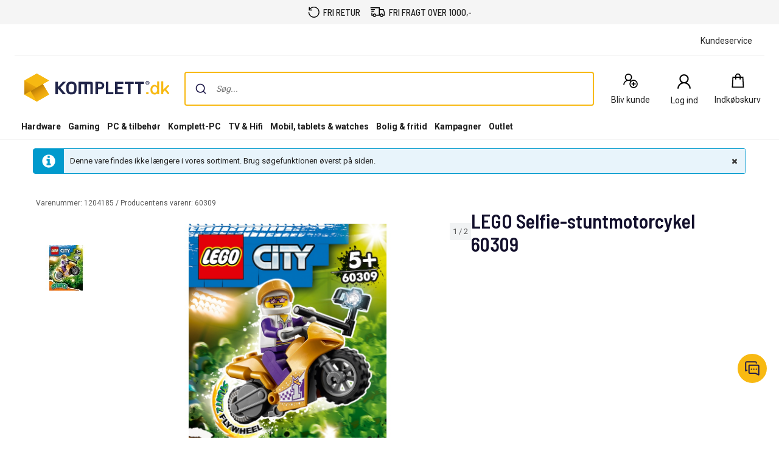

--- FILE ---
content_type: application/javascript
request_url: https://www.komplett.dk/klSqxZ37vZNZo-ptYXROVJU8/5riurfOLw53ctGDa/eD8hahxXGAE/ZXhp/b2I0GRYB
body_size: 175497
content:
(function(){if(typeof Array.prototype.entries!=='function'){Object.defineProperty(Array.prototype,'entries',{value:function(){var index=0;const array=this;return {next:function(){if(index<array.length){return {value:[index,array[index++]],done:false};}else{return {done:true};}},[Symbol.iterator]:function(){return this;}};},writable:true,configurable:true});}}());(function(){S();WMt();m5t();var hj=function(SP,ZH){return SP>ZH;};var Ws=function(){return nw.apply(this,[YT,arguments]);};var O7=function(Lw){return +Lw;};var M8=function(f6,Sw){return f6 in Sw;};var AJ=function pM(A3,m7){var Kj=pM;do{switch(A3){case U2:{A3+=Ut;var U8=m7[EA];f3=function(Os,WV,PP,mH){return pM.apply(this,[Hl,arguments]);};return v6(U8);}break;case Ak:{A3-=MZ;if(GM(LH,kM[J7[qw]])){do{WH()[kM[LH]]=C8(Y3(LH,v3))?function(){C3=[];pM.call(this,Kt,[kM]);return '';}:function(){var x8=kM[LH];var Z3=WH()[x8];return function(AH,DK,W3,b6){if(rH(arguments.length,qw)){return Z3;}var UU=pM(wt,[JH,DK,W3,b6]);WH()[x8]=function(){return UU;};return UU;};}();++LH;}while(GM(LH,kM[J7[qw]]));}}break;case zZ:{A3+=Mt;w3=[[Ap(Q6),Ap(w5),FK,Ap(w5),KX,Ap(v3)],[Ap(jw),m3,v3,Ap(OP),Ap(Cd)],[],[FK,Ap(w5),KX,Ap(v3)],[Ap(w5),KX,Ap(v3)],[],[Ap(IE),v3,I0,Ap(nY),rY,Ap(E4),Q6,Ap(qL),bW,KX,Ap(E4),Ap(fL),Ap(Cd),mN],[],[],[],[],[bN,Ap(H9),Ap(IR),FK,Ap(bN)],[Ap(IR),FK,Ap(bN)],[],[],[],[],[jw,Ap(FK),gO,Ap(H9),OP],[],[mW,E4,Ap(OP),H9,Ap(H9),H9,H9,Ap(fL),Ap(w5)],[lI,Ap(mQ),m3,Ap(IE),Q6,Ap(w5)],[],[H9,Ap(fL),Ap(w5)],[],[Ap(mQ),m3,Ap(IE),Q6,Ap(w5)],[],[],[],[SF,OP,H9,Ap(jw),w5,qw,jw,Ap(m0),Y4,Ap(IE)],[],[],[],[],[],[dY,FK,Ap(w5)],[],[Ap(rY),hx,Ap(vW),bN],[r4,qw,qw],[IE,Ap(v3),H9,v3,Ap(E4),OP,Ap(qR),FK,Ap(H9),OP],[Z9,Ap(fL),gO,Ap(Cd)],[],[],[w5,qw,jw,Ap(m0),Y4,Ap(IE)],[Ap(O9),hx,Ap(IE),v3,I0,Ap(tR),Hd,FK,Ap(w5),mN,Ap(mQ),Ap(mQ),fL,KX,Ap(v3),Ap(V9),YN],[Hd,Ap(E4),w5,qw,Ap(Od)],[fL,Ap(I0),v3,jw,Ap(jw),jw],[],[XL,Ap(IE),v3,I0,Ap(nY)],[Y0,Ap(OP),Ap(bF)],[Ap(KX),Ap(H9),Ap(Od),Sd],[],[Ap(qR),Ap(OP),Ap(bF)],[],[],[sN,Ap(IE),Ap(w5),jw,Ap(OP)],[xd,w5,Ap(v3),Ap(fL)],[],[vW,Ap(IE),I0,Ap(OP),mQ,Ap(FR)],[Ap(m0),Y4,Ap(IE)],[],[],[],[],[],[],[],[],[],[],[],[Ap(r4),bN,Ap(IE),I0,Ap(OP),mQ,Ap(vQ),I0],[Ap(XL),rY,Ap(rY),KY],[Ap(zI),FK,FK,Ap(FK),IE,Ap(mQ),m3,Ap(m3),jw,Ap(V9)],[m0,qw,Ap(OP),OP,Ap(V9),Ap(KX)],[],[Ap(kx),Ap(E4),gO,Ap(FK),H9,Ap(Z9),hx,Ap(vW),bN],[],[IR,Ap(jw),Ap(E4),Ap(KX),gO,Ap(H9),OP],[dI,Ap(Q6),Ap(v3),Ap(IE),qR,Ap(mQ),Ap(KX),Ap(v3),r4],[],[lY,Ap(H9),Ap(IR),w5,fL,Ap(Sd),Ap(Kd)],[],[],[],[Ap(OW),Y9,Q6,Ap(fL),qw],[],[],[],[Y9,Ap(fL),qR,Ap(FR)],[Od,Ap(jw),mN,Ap(Cd),Ap(OP),I0,Ap(FK)],[YN,Ap(YN),qw],[],[],[],[],[j0,Ap(E4),Ap(fL),H9,Ap(Q6)],[],[O9,E4,Ap(E4),Ap(OP),Ap(w5),fL,Ap(I0),v3,Ap(v3)],[],[],[lQ,Ap(OP),Ap(E4),Ap(Cd),I0,Ap(mN)],[nY,Ap(Jd),pR,Ap(dd),Hd,Ap(E4),gO,Ap(FK),H9,Ap(NN),Y4,Ap(IE),Ap(mB),Ap(w5),m3,Ap(Q6)],[],[Ap(Kd),Ap(sL),m3],[],[],[],[],[],[],[Ap(Q0),Q6,Q6,Ap(mN)],[G0,Ap(vW),bF,Ap(w5),jw,Ap(Q6),mN,Ap(rQ),KX,Ap(E4)],[],[],[Ap(mW),k4,Ap(k4),Jd],[Ap(Jd),Hd,Ap(Hd),lR],[],[Ag,Ap(bF),Ag,Ap(xd)],[],[Ap(jF),PL,qw],[Ap(J0),U9,v3,H9,Ap(YN)],[],[Ap(sN),mB,Ap(sL)],[rQ,Ap(mN),fL,KX,Ap(mB)],[tR,Ap(k4),Jd,Ap(Z9),bN],[zL,Ap(YN),OP],[Ap(cg),GB,gO,Ap(gO)],[Ap(FW),gO,Ap(gO),Ap(sN)],[]];}break;case Rt:{A3=nZ;return BO;}break;case Gt:{while(hj(Lx,qw)){if(VN(qd[qE[E4]],US[qE[v3]])&&VL(qd,nB[qE[qw]])){if(TQ(nB,TE)){YB+=Kg(nc,[w4]);}return YB;}if(rH(qd[qE[E4]],US[qE[v3]])){var n0=vd[nB[qd[qw]][qw]];var Qd=pM(ft,[qd[v3],AF(w4,m4[Y3(m4.length,v3)]),qR,C8({}),n0,Lx]);YB+=Qd;qd=qd[qw];Lx-=Ad(L2,[Qd]);}else if(rH(nB[qd][qE[E4]],US[qE[v3]])){var n0=vd[nB[qd][qw]];var Qd=pM.call(null,ft,[qw,AF(w4,m4[Y3(m4.length,v3)]),c4,J0,n0,Lx]);YB+=Qd;Lx-=Ad(L2,[Qd]);}else{YB+=Kg(nc,[w4]);w4+=nB[qd];--Lx;};++qd;}A3+=KZ;}break;case ZT:{A3=nZ;return pM(PA,[gR]);}break;case TT:{A3-=rA;while(GM(XQ,ZI[nW[qw]])){P9()[ZI[XQ]]=C8(Y3(XQ,mQ))?function(){M4=[];pM.call(this,cm,[ZI]);return '';}:function(){var EL=ZI[XQ];var HQ=P9()[EL];return function(xQ,BY,Ax,d0,hQ){if(rH(arguments.length,qw)){return HQ;}var WE=Kg(Ov,[xQ,BY,Ax,hx,U9]);P9()[EL]=function(){return WE;};return WE;};}();++XQ;}}break;case qt:{var KR=nd[fQ];A3=lt;var jW=qw;if(GM(jW,KR.length)){do{var Dd=m9(KR,jW);var Ef=m9(cC.V1,I9++);qQ+=Kg(nc,[DI(LI(Tx(Dd),Ef),LI(Tx(Ef),Dd))]);jW++;}while(GM(jW,KR.length));}}break;case Cz:{while(hj(tE,qw)){if(VN(MR[wx[E4]],US[wx[v3]])&&VL(MR,T4[wx[qw]])){if(TQ(T4,RE)){Zd+=Kg(nc,[gI]);}return Zd;}if(rH(MR[wx[E4]],US[wx[v3]])){var ER=k9[T4[MR[qw]][qw]];var bL=pM.call(null,Pz,[ER,MR[v3],AF(gI,m4[Y3(m4.length,v3)]),tE]);Zd+=bL;MR=MR[qw];tE-=Ad(rq,[bL]);}else if(rH(T4[MR][wx[E4]],US[wx[v3]])){var ER=k9[T4[MR][qw]];var bL=pM(Pz,[ER,qw,AF(gI,m4[Y3(m4.length,v3)]),tE]);Zd+=bL;tE-=Ad(rq,[bL]);}else{Zd+=Kg(nc,[gI]);gI+=T4[MR];--tE;};++MR;}A3-=KA;}break;case Om:{A3-=Mc;return V4;}break;case k1:{if(GM(Of,CB[wx[qw]])){do{BC()[CB[Of]]=C8(Y3(Of,I0))?function(){RE=[];pM.call(this,fz,[CB]);return '';}:function(){var rd=CB[Of];var PF=BC()[rd];return function(SL,LE,DB,tg){if(rH(arguments.length,qw)){return PF;}var tx=pM.call(null,Pz,[KC,LE,DB,tg]);BC()[rd]=function(){return tx;};return tx;};}();++Of;}while(GM(Of,CB[wx[qw]]));}A3=nZ;}break;case nm:{if(rH(typeof qx,J7[OP])){qx=C3;}A3+=kv;var BO=AF([],[]);Wx=Y3(zQ,m4[Y3(m4.length,v3)]);}break;case IZ:{var V4=AF([],[]);A3=QA;l4=Y3(bR,m4[Y3(m4.length,v3)]);}break;case Dh:{gI=Y3(cL,m4[Y3(m4.length,v3)]);A3-=vk;}break;case O:{A3+=Mk;RE=[v3,Ap(E4),Ap(fL),Q6,Ap(MB),lQ,Ap(OP),fL,v3,Ap(dY),hf,Ap(OP),Ap(E4),Ap(OW),m0,qw,Ap(OP),OP,v3,qw,jw,qw,E4,YC,Ap(YC),mQ,w5,Ap(E4),w5,qw,Ap(NN),Q0,Ap(Q6),jw,KX,Ap(H9),Ap(E4),w5,Ap(FK),jw,KX,Ap(m3),Ap(v3),Ap(H9),H9,Ap(PL),m3,Q6,v3,Q6,mQ,hf,Ap(v3),H9,v3,Ap(E4),OP,Ap(qR),[qw],Ap(E4),m3,Ap(wW),dY,Ap(Cd),Ap(m3),fL,H9,Ap(I0),KX,Ap(v3),Ap(mQ),m3,fL,Ap(mN),KX,fL,fL,Ap(OP),Ap(Cd),fL,KX,Ap(r4),Ap(v3),Ap(m3),fL,Ap(IE),qR,Ap(E4),I0,Ap(FW),gO,Ap(gO),E4,Ap(E4),Ap(OP),Ap(w5),fL,Ap(I0),v3,Ap(v3),Ap(FK),j0,Ap(gO),FK,E4,IR,Q6,Ap(IE),mQ,IE,Ap(YC),IR,Ap(FK),Ap(nY),rY,fL,OP,Ap(bN),zI,FW,fL,Ap(jw),Ap(E4),[qw],v3,Ap(gO),E4,mQ,Ap(nN),sL,fL,Ap(Sd),m3,Ap(fL),Q6,Cd,OP,Ap(Q6),KX,Ap(w5),Cd,Ap(mQ),Ap(IR),NN,Ap(w5),Q0,Ap(E4),Ap(H9),Ap(fL),Ap(E4),v3,IE,sL,Ap(m3),kx,Ap(wW),Ap(jw),w5,Y4,w5,Ap(jw),OP,Ap(zI),qw,IE,Ap(fL),j0,m3,Ap(m3),Ap(E4),FK,m3,Q6,Ap(fL),Cd,Ap(H9),tR,Ap(Z9),Q6,OP,Ap(mQ),E4,H9,Ap(FW),r4,Ap(E4),m3,Ap(wW),dI,Ap(Q6),mQ,Ap(mQ),fL,KX,Ap(v3),Ap(Y9),mB,Ap(FW),jw,KX,Ap(sL),gO,IE,Ap(mQ),Ap(m3),KX,Ap(E4),kx,Ap(GB),I0,fL,Ap(OP),KX,v3,Ap(qR),Ap(OP),H9,H9,Ap(Ag),OP,OP,Ap(Q6),Ap(jw),mQ,E4,Q6,Ap(FK),Ap(NN),Kd,Ap(m3),mQ];}break;case PA:{var tB=m7[EA];sY=function(s9,Kf){return pM.apply(this,[Sz,arguments]);};A3+=OT;return cI(tB);}break;case A:{A3-=Qk;m4.pop();}break;case QA:{A3+=YT;while(hj(mg,qw)){if(VN(EW[LR[E4]],US[LR[v3]])&&VL(EW,TB[LR[qw]])){if(TQ(TB,MI)){V4+=Kg(nc,[l4]);}return V4;}if(rH(EW[LR[E4]],US[LR[v3]])){var D9=w3[TB[EW[qw]][qw]];var WY=pM.apply(null,[vD,[AF(l4,m4[Y3(m4.length,v3)]),D9,IE,EW[v3],mg]]);V4+=WY;EW=EW[qw];mg-=Ad(d1,[WY]);}else if(rH(TB[EW][LR[E4]],US[LR[v3]])){var D9=w3[TB[EW][qw]];var WY=pM(vD,[AF(l4,m4[Y3(m4.length,v3)]),D9,pR,qw,mg]);V4+=WY;mg-=Ad(d1,[WY]);}else{V4+=Kg(nc,[l4]);l4+=TB[EW];--mg;};++EW;}}break;case Qh:{while(hj(q9,qw)){if(VN(t9[J7[E4]],US[J7[v3]])&&VL(t9,qx[J7[qw]])){if(TQ(qx,C3)){BO+=Kg(nc,[Wx]);}return BO;}if(rH(t9[J7[E4]],US[J7[v3]])){var KB=lB[qx[t9[qw]][qw]];var d4=pM(wt,[KB,t9[v3],AF(Wx,m4[Y3(m4.length,v3)]),q9]);BO+=d4;t9=t9[qw];q9-=Ad(EG,[d4]);}else if(rH(qx[t9][J7[E4]],US[J7[v3]])){var KB=lB[qx[t9][qw]];var d4=pM(wt,[KB,qw,AF(Wx,m4[Y3(m4.length,v3)]),q9]);BO+=d4;q9-=Ad(EG,[d4]);}else{BO+=Kg(nc,[Wx]);Wx+=qx[t9];--q9;};++t9;}A3=Rt;}break;case vm:{A3-=TA;var gQ=qw;while(GM(gQ,w9.length)){var pY=m9(w9,gQ);var TW=m9(f3.Oh,hF++);f4+=Kg(nc,[LI(Tx(LI(pY,TW)),DI(pY,TW))]);gQ++;}}break;case V:{while(GM(QN,XW.length)){var lN=m9(XW,QN);var hN=m9(sY.Zc,jf++);tC+=Kg(nc,[DI(LI(Tx(lN),hN),LI(Tx(hN),lN))]);QN++;}A3=Yh;}break;case C:{A3-=cz;return AN;}break;case Yh:{A3-=ml;return tC;}break;case qA:{A3+=KD;return [[Ap(w5),jw,Ap(FK),Ap(nY),k4,IE,Ap(w5),v3],[],[],[m3,Ap(jw),Ap(Cd),gO,Ap(m3)],[Ap(E4),Q6,Ap(jw),w5],[],[Ap(fL),jw,Ap(FK)],[],[]];}break;case zh:{for(var fF=qw;GM(fF,wI[jQ()[s4(qw)](w5,Ym,vQ,C8(C8({})))]);fF=AF(fF,v3)){(function(){m4.push(FF);var rE=wI[fF];var UL=GM(fF,HB);var VE=UL?jQ()[s4(E4)].apply(null,[O9,sg,rf,UF]):jQ()[s4(v3)](w5,BN,qw,KX);var tY=UL?US[jQ()[s4(OP)](r0,C4,SF,C8(C8(qw)))]:US[Jx()[Bd(qw)](kN,XL)];var jY=AF(VE,rE);sq[jY]=function(){var JC=tY(ZB(rE));sq[jY]=function(){return JC;};return JC;};m4.pop();}());}A3-=Sz;}break;case L1:{return YB;}break;case tT:{var YB=AF([],[]);A3=Gt;w4=Y3(wE,m4[Y3(m4.length,v3)]);}break;case Kt:{var kM=m7[EA];var LH=qw;A3+=F;}break;case gA:{if(GM(CI,Sf.length)){do{MC()[Sf[CI]]=C8(Y3(CI,sL))?function(){return Ad.apply(this,[Nc,arguments]);}:function(){var hI=Sf[CI];return function(cQ,Hg,KI,BF){var OE=f3.call(null,lI,sN,KI,BF);MC()[hI]=function(){return OE;};return OE;};}();++CI;}while(GM(CI,Sf.length));}A3-=YG;}break;case g2:{return f4;}break;case vD:{var bR=m7[EA];var TB=m7[zA];var gB=m7[U2];var EW=m7[Hl];var mg=m7[Dv];A3=IZ;if(rH(typeof TB,LR[OP])){TB=MI;}}break;case ft:{var qd=m7[EA];A3=tT;var wE=m7[zA];var rB=m7[U2];var U4=m7[Hl];var nB=m7[Dv];var Lx=m7[Iz];if(rH(typeof nB,qE[OP])){nB=TE;}}break;case Nm:{A3=ZT;while(VL(Vd,qw)){var nL=n9(Y3(AF(Vd,dE),m4[Y3(m4.length,v3)]),FB.length);var xN=m9(wN,Vd);var Nf=m9(FB,nL);gR+=Kg(nc,[DI(LI(Tx(xN),Nf),LI(Tx(Nf),xN))]);Vd--;}}break;case hZ:{return Zd;}break;case jh:{for(var Ug=qw;GM(Ug,CQ[jQ()[s4(qw)].apply(null,[rY,rl,vQ,E4])]);Ug=AF(Ug,v3)){hW[jQ()[s4(Cd)](jw,TR,EF,C8(C8(v3)))](JF(rL(CQ[Ug])));}var II;A3+=TA;return m4.pop(),II=hW,II;}break;case Dv:{A3+=NT;C3=[qR,Ap(lR),sN,Ap(IE),Ap(w5),jw,Ap(OP),Cd,Cd,KX,KX,Cd,Ap(XL),E4,E4,E4,E4,Ap(OP),IE,Ap(FK),IE,Ap(mQ),Ap(Q6),Sd,qw,H9,mN,Ap(fL),jw,Ap(FK),jw,Ap(gO),KX,FK,Ap(IR),w5,fL,Ap(rQ),gO,Ap(m3),sN,mN,Ap(IE),Ap(sN),Ap(jw),Ap(Cd),OP,IR,Ap(sN),j0,[qw],v3,[qw],Ap(KX),rQ,Ap(xd),hf,Ap(w5),v3,gO,Ap(gO),Ap(E4),qR,Ap(v3),Ap(w5),H9,Ap(Q6),j0,H9,Ap(w5),Ap(OP),OP,Ap(KX),Ap(E4),gO,Ap(w5),KX,Ap(v3),Ap(mN),m3,Ap(dY),dY,qw,Ap(E4),Ap(fL),Ap(Q6),gO,Ap(v3),Ap(m3),m3,Ap(Q6),Ap(w5),FK,Ap(w5),KX,Ap(v3),Q6,Ap(Q6),mQ,[v3],Ap(Kd),r4,Ap(Sd),FW,Ap(fL),Ap(w5),dY,Ap(m3),qw,Ap(v3),jw,fL,Ap(w5),IE,Ap(w5),v3,E4,Ap(OP),Ap(IE),E4,mN,qw,Ap(c4),qL,Ap(v3),Ap(H9),v3,Ap(v3),Cd,v3,Ap(lQ),gO,mN,Ap(E4),gO,Ap(FK),H9,Ap(NN),Y4,Ap(IE),Ap(OP),qw,H9,OP,Ap(Q6),KX,Ap(w5),Cd,Ap(mQ),qw,v3,Ap(m3),qR,v3,Ap(m3),v3,Ap(w5),jw,Ap(FK),Ap(OP),Q0,Ap(kF),mR,Ap(zI),dI,fL,E4,Ap(IE),Ap(qR),Ap(OP),fL,Ap(E4),w5,Ap(hf),j0,Ap(H9),qw,v3,fL,Kd,Ap(IE),qR,Ap(mQ),[v3],Ap(I0),FK,E4,KX,Ap(E4),Ap(mN),Ap(Q0),lQ,Q6,Ap(FK),Ap(j0),GB,gO,Ap(gO),H9,mN,Ap(m3),jw,Ap(sN),Y4,Ap(IE),Ap(w5),v3,OP,Q6,Q6,Ap(Q6),zL,Ap(mQ),m3,Ap(IE),Q6,Ap(w5),Ap(jw),fL,Ap(I0),v3,jw,Ap(jw),jw,Ap(Z9)];}break;case fz:{var CB=m7[EA];A3+=Dq;var Of=qw;}break;case d1:{A3+=Zq;return [Q6,Ap(Q6),mQ,Ap(mQ),fL,KX,Ap(Y0),wW,Ap(fL),qw,Ap(Y4),r4,gO,mQ,Ap(H9),Ap(E4),FK,Ap(qR),Ap(OP),Ap(r4),H9,I0,m3,fL,Ap(I0),w5,OP,xd,Ap(v3),gO,Ap(Ag),v3,Sd,OP,Ap(H9),Cd,FK,Ap(gO),qw,v3,rQ,v3,Jd,Ap(IR),m3,[qw],Ap(U9),YN,Ap(hx),V9,Ap(lR),bN,Ap(fL),[v3],Ap(U9),YN,Ap(mB),Ap(r4),Od,m3,[qw],Ap(hx),r4,qw,mB,[YC],I0,Ap(fL),Ap(rY),dY,[xd],Ap(rY),qw,Ap(Cd),O9,KX,Ap(IE),Ap(w5),jw,Ap(OP),Ap(V9),r4,qw,mB,[YC],I0,Ap(fL),Ap(rY),dY,[xd],Ap(bF),dd,w5,Ap(m3),[FK],Ap(dY),dI,m3,[qw],[zI],Ap(fL),[v3],Ap(U9),YN,[YC],I0,Ap(fL),Ap(rY),YN,fL,Ap(k4),hf,m3,[qw],[zI],Ap(fL),[v3],Ap(U9),YN,Ap(U9),qw,Ap(Cd),Od,m3,[qw],Ap(hx),r4,qw,mB,[YC],I0,Ap(fL),Ap(rY),dY,[xd],Ap(rY),qw,U9,Ap(rY),Hd,[sN],Ap(Hd),qw,qw,YC,[xd],Ap(rY),qw,U9,Ap(J0),NN,qw,YC,[xd],Ap(bF),[gO],Ap(sN),Ap(GB),O9,KX,Ap(IE),Ap(w5),jw,Ap(OP),Ap(V9),Q0,Ag,[YC],I0,Ap(fL),Ap(rY),YN,fL,Ap(O9),XL,Ap(hx),V9,Ap(lR),YN,Ap(mR),m3,[qw],Ap(U9),bN,Ap(V9),v3,bN,Ap(pC),J0,Ap(E4),Ap(mN),Ap(nY),J0,v3,Ap(E4),Ap(fL),Ap(KX),FK,Ap(bN),sL,mB,Ap(Hd),bW,m3,[qw],Ap(rY),v3,bN,Ap(fL),[v3],Ap(U9),nY,Q0,Ap(mW),dd,[IE],nY,Ap(OW),bF,E4,Ap(O9),mW,Ap(Y9),qR,gO,mQ,Ap(H9),Ap(E4),FK,Ap(rY),[gO],Ap(KY),k4,Ap(c4),Y9,Ap(Z9),Ag,Ap(Q6),qR,Ap(zI),OW,Ap(fL),Ap(PL),lQ,Ap(OP),v3,Ap(w5),jw,E4,H9,Ap(zL),Jd,Ap(hf),qR,gO,mQ,Ap(H9),Ap(E4),FK,Ap(rY),xd,v3,v3,OP,H9,Ap(fL),Ap(IR),lQ,Ap(OP),v3,Ap(w5),jw,E4,H9,OP,qw,Ap(YC),m3,[qw],Ap(rY),hx,[tR],Ap(G0),bN,Ap(Q6),Ap(sL),mR,Ap(IR),Ap(MB),OW,Ap(mB),XL,Ap(IR),w5,fL,Ap(Sd),Q0,Ap(O9),Hd,Ap(zI),Ap(r4),Od,m3,[qw],Ap(hx),r4,qw,mB,[YC],I0,Ap(fL),Ap(rY),dY,[xd],Ap(m0),rQ,[xd],Ap(c4),pR,E4,Ap(O9),lR,Ap(SF),zI,Ap(dY),dd,w5,Ap(m3),[FK],I0,qw,[Bf],bW,w5,Ap(m3),[FK],Ap(r0),I0,mB,Ap(sN),zI,Ap(dY),dY,qR,KX,Ap(w5),Ap(w5),Ap(kx),Kd,Ap(m3),[FK],I0,qw,[Bf],j0,qR,KX,Ap(w5),Ap(w5),Ap(kx),Kd,Ap(m3),[FK],Ap(r0),I0,Z9,Ap(wW),zI,Ap(dY),rY,Ap(H9),Ap(NN),[UI],Ap(gO),jw,KX,IR,qw,[Bf],qL,Ap(H9),Ap(NN),[UI],Ap(gO),jw,KX,Ap(nY),sL,Kd,m3,[qw],Ap(U9),rY,Ap(bF),hx,[tR],Ap(G0),bN,Ap(fL),[v3],Ap(U9),wW,gO,mQ,Ap(H9),Ap(E4),FK,Ap(rY),xd,v3,v3,OP,H9,Ap(fL),Ap(IR),lQ,Ap(OP),v3,Ap(w5),jw,E4,H9,Ap(O9),hx,Ap(XL),rY,Ap(rY),[r0],Kd,Ap(KY),KY,fL,Q6,Ap(mQ),Ap(mQ),jw,Ap(FK),v3,I0,Ap(Q6),[b4],Ap(Cd),mB,IE,Ap(v3),Ap(mQ),OP,Ap(E4),mN,Ap(OP),Ap(FK),v3,I0,Ap(Q6),[b4],Ap(Cd),vW,Ap(H9),Ap(fL),w5,Ap(gO),v3,I0,Ap(Q6),[b4],[NO],XL,Ap(sL),mR,Ap(IR),MB,Ap(fL),Ap(E4),Q6,E4,Ap(IR),Ap(bF),J0,E4,Ap(O9),Ap(I0),qw,Q6,YN,[vW],Ap(IR),Ap(bW),bW,m3,[qw],Ap(rY),hx,[tR],Ap(G0),bN,Ap(fL),[v3],Ap(U9),YN,Ap(sL),mR,Ap(IR),Ap(MB),OW,Q0,qw,Ap(mR),m3,[qw],Ap(U9),J0,Ap(vW),hx,[tR],Ap(KY),mW,Ap(nY),[w5],lY,Ap(c4),Hd,Ap(hx),qw,hx,Ap(Od),[gO],Ap(nY),lR,H9,H9,v3,Ap(gO),jw,Ap(w5),E4,I0,Ap(fL),Ap(rY),zB,Ap(mB),dY,Ap(SF),G0,Ap(V9),Hd,Ap(zI),qR,gO,mQ,Ap(H9),Ap(E4),FK,Ap(rY),Hd,m3,Ap(jw),Ap(Cd),gO,Ap(m3),Ap(Jd),tR,Ap(pR),[gO],Ap(G0),OP,lR,Ap(SF),[EF],V9,Ap(mW),rY,mN,qw,Ap(j0),E4,Ap(qL),qR,mB,[v3],Ap(U9),lR,Ap(pR),KY,Ap(Hd),Ap(I0),Jd,I0,H9,mQ,Ap(Q6),Ap(Cd),Ap(KX),Ap(k4),I0,[r0],qR,Ap(zI),hx,Ap(XL),KY,Ap(KY),lR,Ap(hx),YN,Ap(YN),OP,Hd,NN,Ap(mR),m3,[qw],Ap(U9),XL,Ap(Z9),hx,[tR],Ap(G0),bN,Ap(Q6),Ap(E4),Q6,E4,Ap(fL),[v3],jw,Ap(Q6),[YC],Ap(Kd),Ap(Q0),hx,v3,OP,Ap(H9),Ap(IE),w5,Ap(V9),I0,Hd,FK,Ap(w5),Ap(m0),Ag,Ap(rY),[hf],V9,Ap(rY),KY,Ap(G0),YN,qw,[vW],Ap(fL),[v3],jw,Ap(Q6),[YC],Ap(Kd),Ap(Q0),bN,Ap(IE),I0,Ap(OP),mQ,Ap(vQ),I0,Hd,FK,Ap(w5),Ap(m0),Ag,fL,qw,qw,Ap(Q0),Ap(mB),lR,Ap(H9),Ap(FK),m3,Ap(dY),xd,Ap(SF),dd,[IE],r0,Ap(dY),bF,E4,Ap(mW),Kd,m3,[qw],Ap(U9),zB,Ap(U9),v3,bN,E4,Ap(mR),m3,[qw],Ap(U9),pC,Ap(O9),v3,bN,E4,Ap(mR),m3,[qw],Ap(U9),Od,Ap(G0),v3,bN,E4,Ap(Q6),[IE],tR,Ap(kF),bF,E4,Ap(mW),Kd,Ap(bF),lI,Ap(dd),lR,Ap(lR),Ap(Cd),bF,m3,[qw],Ap(rY),v3,bN,Ap(fL),[v3],Ap(U9),YN,Ap(IE),v3,I0,I0,Ap(YN),qw,qR,dd,[IE],zL,Ap(cg),qR,gO,mQ,Ap(H9),Ap(E4),FK,Ap(rY),KY,Ap(E4),m3,Ap(zI),lQ,Ap(OP),H9,Ap(H9),H9,[YC],Ap(YC),mR,Ap(Ag),vW,Ap(Ag),cg,Ap(tR),qw,tR,Ap(nY),nY,Ap(nY),sN,Ap(sN),dY,E4,Ap(qL),qw,qw,qR,G0,Ap(O9),qw,O9,Ap(zB),NN,qw,Y9,Ap(XL),qw,lR,Ap(pR),[hf],lY,Ap(vW),lR,Ap(hx),Ap(OP),qw,E4,lI,Ap(kF),Ag,Ap(U9),qR,dd,[IE],mW,Ap(FW),dI,Ap(xd),[gO],Ap(OW),KY,Ap(XL),[gO],Ap(OW),qR,gO,mQ,Ap(H9),Ap(E4),FK,Ap(rY),Hd,m3,Ap(jw),Ap(Cd),gO,Ap(m3),Ap(Jd),lI,Ap(bF),qR,Kd,m3,[qw],Ap(U9),FW,Ap(GB),hx,Ap(vW),bN,Ap(MB),Ap(KY),hx,Ap(fL),gO,Ap(Cd),Ap(bN),I0,Ap(I0),bN,Ap(IE),I0,Ap(OP),mQ,Ap(vQ),I0,Ap(I0),r0,[v3],Ap(hx),dd,Ap(wW),SF,fL,OP,Ap(m0),NN,E4,H9,Ap(Z9),qw,bF,m3,[qw],Ap(rY),V9,Ap(lR),bN,Ap(IR),Ap(bF),hx,Ap(XL),rY,Ap(rY),Ap(Cd),bF,m3,[qw],[zI],Ap(fL),[v3],Ap(U9),YN,Ap(IE),v3,I0,Ap(nY),Y9,I0,H9,mQ,Ap(Q6),Ap(Cd),Ap(KX),Ap(Jd),V9,Ap(rY),XL,Ap(vW),[jF],[jF],YN,Ap(mR),m3,[qw],Ap(U9),EF,Ap(r0),V9,Ap(rY),KY,Ap(G0),bN,Ap(IR),m3,[qw],Ap(U9),U9,Ap(rY),pR,[JB],Ap(lR),mB,Ap(Ag),[w5],hx,Ap(wW),Kd,Ap(Z9),V9,Ap(mR),mN,Ap(IE),Ap(Y9),rY,Ap(rY),Hd,Ap(SF),qR,[cg],Ap(KX),bN,Ap(IE),I0,Ap(OP),mQ,Ap(vQ),Ap(v3),NN,qw,wW,Ap(bF),rY,[YC],Ap(G0),[w5],rY,Ap(bW),wW,Ap(bF),[lQ],Ap(dd),tR,Ap(xd),bW,Ap(SF),XL,Ap(IR),w5,fL,Ap(Sd),Ap(kF),mB,[v3],Ap(U9),J0,Ap(zL),qw,Ap(Cd),zL,Ap(jw),mQ,Ap(H9),Ap(E4),FK,Ap(bN),r4,qw,mB,Ap(hx),vW,Ap(V9),Ap(OP),qw,lR,Ap(pR),[hf],vW,Ap(tR),Ap(I0),Jd,qw,E4,YC,Ap(YC),mQ,w5,Ap(bN),Q6,YC,sN,Ap(mB),[pC],Ap(Jd),vW,Ap(nY),Y9,qw,E4,YC,Ap(YC),mQ,w5,Ap(vW),H9,rY,Ap(IE),Ap(OP),fL,Ap(rY),qw,bF,m3,[qw],[zI],Ap(jw),Ap(rY),Ap(KX),hx,Ap(fL),gO,Ap(Cd),Ap(bN),I0,XL,Ap(XL),lR,Ap(lR),mB,Ap(Ag),YN,Ap(YN),OP,Ap(Cd),bF,m3,[qw],[zI],Ap(jw),Ap(rY),Ap(KX),bN,Ap(IE),I0,Ap(OP),mQ,Ap(vQ),I0,XL,Ap(XL),lR,Ap(lR),mB,Ap(Ag),[jF],FK,Kd,Ap(mB),[pC],Ap(Jd),vW,Ap(V9),H9,rY,Ap(IE),Ap(OP),fL,Ap(rY),qw,bF,m3,[qw],[zI],Ap(IR),Ap(SF),XL,Ap(IR),w5,fL,Ap(Sd),Ap(OW),mB,Ap(XL),lR,Ap(zL),bF,Ap(Jd),YN,Ap(YN),OP,Ap(Cd),bF,m3,[qw],[zI],Ap(fL),[v3],Ap(U9),U9,Ap(rY),Ap(KX),bN,Ap(IE),I0,Ap(OP),mQ,Ap(vQ),I0,XL,Ap(XL),lR,Ap(lR),mB,Ap(Ag),[jF],YN,Ap(kx),Ap(dd),Od,Ap(bF),[lQ],Ap(bF),YN,Ap(Q6),[IE],pR,Ap(sN),Y0,Ap(pR),hx,Ap(IE),v3,I0,Ap(tR),Ap(I0),Jd,I0,H9,mQ,Ap(Q6),Ap(Cd),Ap(KX),Ap(k4),I0,[r0],hf,m3,[qw],Ap(rY),hx,Ap(XL),rY,Ap(lR),bN,Ap(IR),m3,[qw],Ap(U9),lY,Ap(tR),v3,bN,Ap(fL),[v3],Ap(U9),U9,Ap(fL),qR,Ap(FR),nY,Ap(Jd),qw,bF,m3,[qw],Ap(rY),Jd,Ap(KY),k4,Ap(rY),bN,Ap(jw),Ap(rY),hx,[tR],Ap(KY),k4,Ap(rY),[jF],YN,Ap(w5),[v3],Ap(U9),pR,Ap(zI),zI,Ap(lQ),lQ,Ap(dY),rY,Ap(IE),Ap(OP),fL,Ap(rY),tR,Ap(k4),k4,Ap(rY),FK,Hd,Ap(tR),v3,YN,qw,Ap(YN),YN,Ap(mR),m3,[qw],Ap(U9),hf,Ap(zI),hx,[tR],Ap(G0),[w5],U9,Ap(Y9),Ap(r4),[KC],Ap(FK),j0,Ap(gO),FK,E4,Ap(bN),sL,mB,[v3],Ap(U9),rY,m3,[qw],Ap(rY),[T9],[dY],Ap(KX),k4,gO,Ap(gO),Ap(E4),qR,Ap(v3),Ap(w5),H9,Ap(Q6),Ap(nY),[FW],Y9,Ap(nY),[KY],U9,Ap(fL),qR,Ap(FR),FW,[lR],FW,PL,fL,Ap(fL),[FK],Ap(bN),lR,I0,Ap(J0),pR,w5,KX,Ap(jw),Ap(Cd),OP,IR,Ap(pC),bN,OP,Ap(Q6),qw,Ap(H9),H9,Ap(Q6),Ap(nY),Q6,qR,[cg],Ap(KX),pR,IE,Ap(E4),OP,Ap(Cd),Ap(Q6),m3,Ap(m3),Ap(v3),Ap(mW),[FW],Y9,Ap(nY),bN,[dY],Ap(KX),bN,Ap(IE),I0,Ap(OP),mQ,Ap(vQ),[FW],c4,Ap(rY),[KY],lR,Ap(Y0),mB,[v3],jw,Ap(H9),Ap(IR),w5,fL,Ap(Sd),Ap(Kd),G0,Ap(Q6),[Y9],Ap(Cd),SF,w5,Ap(v3),Ap(fL),[b4],zL,qw,Ap(mR),fL,OP,Ap(V9),Jd,Ap(mB),[rQ],Ap(dI),c4,Ap(k4),KY,Ap(mB),[lQ],Ap(kF),hf,Ap(Y0),qw,Ap(qR),[w5],pR,Ap(zI),OW,Ap(mB),xd,v3,Q6,Ap(Q6),E4,Ap(KX),gO,Ap(m3),Ap(kF),[cg],KY,Ap(SF),[w5],vQ,Ap(SF),lQ,Ap(mB),KY,Ap(Hd),KY,Ap(G0),qR,[cg],zL,Ap(hx),bN,[dY],zL,Ap(SF),qw,qw,dY,Ap(tR),Ag,IE,Ap(v3),KX,Ap(w5),H9,Q6,Ap(Sd),Ap(kF),mB,[v3],Ap(U9),vQ,mQ,qw,Ap(rQ),Ap(OP),Ap(bF),Ap(KX),hx,Ap(fL),gO,Ap(Cd),Ap(bN),[FW],OW,Ap(mB),[rQ],Ap(dd),G0,Ap(mB),nY,Ap(mN),fL,KX,Ap(mB),OW,Ap(mB),Y9,[f0],OW,Ap(mB),[lQ],Ap(hf),kF,Q6,Q6,Ap(mN),Ap(nY),lR,Ap(OP),Ap(bF),Ap(KX),bN,Ap(IE),I0,Ap(OP),mQ,Ap(vQ),[FW],OW,Ap(mB),[rQ],Ap(dd),bN,[dY],Ap(KX),[KC],Ap(FK),j0,Ap(gO),FK,E4,Ap(bN),[FW],Y9,Ap(nY),[KY],U9,Ap(Y9),Ap(r4),pR,IE,Ap(E4),OP,Ap(Cd),Ap(Q6),m3,Ap(m3),Ap(v3),Ap(mW),I0,KY,Ap(mB),[lQ],Ap(hf),kF,Ap(mB),xd,H9,I0,Ap(OP),Ap(m3),gO,Ap(FK),H9,Ap(Y4),dY,Ap(IR),E4,w5,Cd,[Cd],Ap(rY),Jd,Ap(mB),[lQ],Ap(bF),YN,[cB],Ap(k4),r0,[v3],Ap(hx),[FW],OW,Ap(mB),[rQ],Ap(bF),qw,lI,Ap(mB),dY,v3,Sd,OP,Ap(H9),Cd,Ap(hx),Ap(KX),r0,[v3],Ap(hx),I0,KY,Ap(mB),[lQ],Ap(bF),qR,dY,Ap(Y9),Ap(r4),k4,gO,Ap(gO),Ap(E4),qR,Ap(v3),Ap(w5),H9,Ap(Q6),Ap(nY),sL,dd,[IE],k4,Ap(sN),Kd,Ap(Z9),hx,[tR],Ap(G0),qR,[cg],Ap(KX),hx,v3,OP,Ap(H9),Ap(IE),w5,Ap(V9),[FW],sN,Ap(Hd),rY,[YC],Ap(G0),bN,[dY],rY,Ap(Y9),OW,Ap(mB),[mB],Ap(sN),Ap(GB),pR,IE,Ap(E4),OP,Ap(Cd),Ap(Q6),m3,Ap(m3),Ap(v3),Ap(mW),Q0,Ap(Q0),[KC],Ap(w5),Sd,Ap(Cd),Q6,Ap(mQ),Ap(mW),I0,mB,Ap(Hd),[lQ],Ap(kF),qw,qw,dY,Ap(tR),Ag,IE,Ap(v3),KX,Ap(w5),H9,Q6,Ap(Sd),Ap(kF),mB,[v3],jw,Ap(H9),Ap(IR),w5,fL,Ap(Sd),Ap(Kd),bW,Ap(Hd),[lQ],Ap(dd),SF,w5,Ap(v3),Ap(fL),Ap(Kd),Kd,Ap(mB),[mB],Q0,qw,Ap(tf),bN,Ap(IE),I0,Ap(OP),mQ,Ap(vQ),[FW],sN,Ap(Hd),rY,[YC],Ap(lI),qw,E4,rY,Ap(Y9),Ap(r4),pR,IE,Ap(E4),OP,Ap(Cd),Ap(Q6),m3,Ap(m3),Ap(v3),Ap(mW),I0,KY,Ap(mB),[rQ],Ap(dI),[rY],KY,Ap(mB),[lQ],Ap(kF),sN,Ap(Hd),[lQ],Ap(bF),YN,qw,qw,Ap(mR),m3,[qw],Ap(U9),lI,Ap(mB),hx,Ap(XL),rY,Ap(lR),[w5],nY,Ap(OW),Hd,Ap(Od),[rQ],Ap(SF),mW,Ap(Y9),mB,Ap(rY),dd,w5,Ap(m3),[FK],Ap(mR),I0,Ap(mQ),Ap(lQ),[cg],U9,Ap(Q6),[Y9],jw,qw,qw,Y9,Ap(nY),lR,[v3],Ap(U9),bN,Ap(Od),xd,v3,Q6,Ap(Q6),E4,Ap(KX),gO,Ap(m3),[YN],Ap(Z9),Ap(I0),bN,Ap(IE),I0,Ap(OP),mQ,Ap(vQ),[FW],OW,Ap(lI),qw,U9,Ap(rY),dd,w5,Ap(m3),[FK],Ap(Od),Od,[v3],Ap(XL),qw,E4,V9,Ap(Od),[rQ],Ap(dI),Ap(r4),r0,[v3],Ap(hx),I0,rY,Ap(Od),[lQ],Ap(kF),KY,Ap(Q6),[Y9],Ap(Cd),dY,Ap(mB),hx,Ap(XL),rY,Ap(lR),OP,Ap(I0),bN,Ap(IE),I0,Ap(OP),mQ,Ap(vQ),[FW],Hd,Ap(Od),[rQ],Ap(dd),J0,qw,Ap(jF),r0,[v3],Ap(hx),Ap(v3),NN,qw,OW,Ap(lI),qw,E4,V9,Ap(Od),[rQ],Ap(dI),[rY],rY,Ap(Od),[lQ],Ap(kF),[EF],qL,FW,Ap(fL),Ap(w5),Ap(MB),[lR],c4,rQ,Ap(OP),Ap(nY),lR,w5,Ap(m3),[FK],Ap(bN),Od,w5,Ap(I0),mN,[gE],r0,E4,Ap(OP),Q6,Ap(jw),Ap(H9),v3,Ap(nY),pR,Ap(pR),Q6,Ap(H9),fL,Ag,Ap(Ag),Ap(fL),H9,Ap(Q6),zL,[Q0],Ap(mW),Q6,qw,OP,Od,Ap(Hd),dd,[IE],lY,Ap(c4),Kd,Ap(Z9),rY,Ap(mW),XL,Ap(rY),dd,w5,Ap(m3),[FK],Ap(rY),rY,Ap(Od),[lQ],Ap(bF),qR,[cg],Ap(KX),bN,Ap(IE),I0,Ap(OP),mQ,Ap(vQ),[FW],c4,Ap(pR),rY,[YC],Ap(G0),lR,[v3],Ap(U9),bN,Ap(Od),[rQ],Ap(dI),[rY],rY,Ap(Od),[lQ],Ap(kF),c4,Ap(pR),[lQ],Ap(dd),rY,Ap(Od),xd,v3,Q6,Ap(Q6),E4,Ap(KX),gO,Ap(m3),[YN],Ap(Z9),Od,Ap(Hd),dd,[IE],lR,Ap(hf),c4,Ap(pR),[lQ],Ap(hf),mB,[v3],Ap(U9),lR,Ap(kF),kF,Ap(dd),[mB],Ap(sN),Ap(mR),V9,Ap(mR),sL,Ap(rY),Od,Ap(jw),mN,E4,Ap(fL),mQ,Ap(sN),gO,IE,Ap(mQ),Ap(mQ),Ap(MB),hf,Ap(dd),XL,Ap(IR),w5,fL,Ap(Sd),Ap(KY),rY,Ap(Od),[dI],Ap(mB),mB,Ap(rY),[dI],Ap(OW),Y4,Ap(IE),Ap(mB),Ap(I0),r0,[v3],Ap(hx),Ap(v3),NN,qw,Hd,Ap(Od),[rQ],Ap(bF),qw,E4,V9,Ap(Od),[rQ],Ap(dI),Ap(r4),hx,Ap(fL),gO,Ap(Cd),Ap(bN),I0,rY,Ap(Od),[lQ],Ap(kF),KY,Ap(Q6),[Y9],Ap(Q6),OP,rY,Ap(Od),xd,v3,Q6,Ap(Q6),E4,Ap(KX),gO,Ap(m3),[YN],Ap(Z9),Od,Ap(tR),FK,wW,Ap(wW),Ap(qR),V9,Ap(Od),[rQ],Ap(dI),[rY],rY,Ap(Od),[lQ],Ap(kF),[EF],qL,FW,Ap(fL),Ap(w5),Ap(MB),[lR],tR,w5,Ap(m3),[FK],Ap(bN),bN,Ap(jw),mN,E4,Ap(fL),mQ,Ap(YN),lR,I0,[gE],pR,jw,Ap(U9),lY,Ap(jw),mQ,Ap(H9),Ap(E4),FK,Ap(bN),Q6,OP,rY,Ap(Od),xd,v3,Q6,Ap(Q6),E4,Ap(KX),gO,Ap(m3),[YN],Ap(Z9),Od,Ap(tR),YN,Ap(mR),m3,[qw],Ap(U9),wW,Ap(dI),hx,Ap(vW),[w5],bN,Ap(Hd),bF,Ap(Q6),Ap(E4),Q6,[Ag],Ap(bW),Ag,Ap(sL),Ap(Kd),m0,MB,Ap(mW),Ap(I0),Ap(FK),lR,H9,Ap(U9),YN,Ap(U9),qw,E4,V9,Ap(Od),Hd,Ap(E4),gO,Ap(FK),H9,Ap(NN),Y4,Ap(IE),[zE],Ap(kF),hf,Ap(qL),OP,KX,Ap(qR),lR,H9,Ap(U9),YN,Ap(U9),qw,E4,V9,Ap(Od),[NN],[zE],Ap(bW),Kd,Ap(Y9),rY,Ap(Od),dY,H9,mN,Ap(m3),jw,Ap(sN),Y4,Ap(IE),[zE],Ap(OW),kF,Ap(qL),OP,XL,[KX],Ap(nY),mW,H9,Ap(E4),Ap(w5),Ap(Z9),V9,Ap(lR),YN,Ap(mR),m3,[qw],Ap(U9),dY,Ap(Kd),hx,Ap(vW),[w5],bN,Ap(Hd),mB,Ap(rY),Hd,IE,Ap(E4),OP,Ap(Cd),Ap(Q6),m3,[Cd],mN,qw,Ap(v3),E4,Ap(mW),mB,Ap(Od),rY,[YC],Ap(OW),Ap(r4),hx,v3,OP,Ap(H9),Ap(IE),w5,Ap(V9),I0,SF,v3,Q6,Ap(Q6),m3,Ap(m3),Ap(nY),bN,Ap(Od),[lQ],Ap(dd),XL,Ap(rY),Hd,IE,Ap(E4),OP,Ap(Cd),Ap(Q6),m3,[Cd],Ap(Y9),Hd,w5,Ap(mR),m3,[qw],Ap(U9),V9,Ap(mW),hx,Ap(vW),bN,Ap(Q6),[KX],Ap(xd),PL,MB,Ap(Q6),Ap(E4),Q6,[Ag],Ap(bW),Ap(Q0),r0,Ap(OP),qw,H9,Ap(bN),tf,Ap(MB),Ap(Y9),XL,Ap(rY),SF,fL,OP,Ap(m0),NN,E4,H9,Ap(Z9),dI,Ap(Y4),XL,Ap(IE),v3,I0,Ap(V9),OP,[wW],Od,Ap(jw),mN,Ap(mN),m3,Ap(hx),Ap(Q6),m3,Ap(Q6),YN,Ap(mR),m3,[qw],Ap(U9),Y0,Ap(sN),hx,Ap(vW),bN,[dY],hx,Ap(vW),[w5],bN,Ap(Hd),mB,Ap(sL),kx,Ap(Q0),Ap(lQ),[cg],V9,Ap(lR),lR,[v3],Ap(U9),bN,Ap(Od),[hf],hx,Ap(vW),qR,[cg],Ap(KX),Od,m3,[qw],Ap(hx),r4,qw,mB,[YC],I0,Ap(fL),Ap(rY),YN,Ap(rY),[dI],Ap(vW),lR,[v3],Ap(U9),YN,Ap(KY),[cg],Ap(Q6),XL,I0,[xE],hx,Ap(rY),bF,Ap(Q6),fL,Ap(Q6),jw,Ap(IE),Ap(lI),qw,[w5],nY,Ap(OW),Ap(Sd),Cd,Ap(H9),mW,Ap(Y9),bW,m3,[qw],Ap(U9),bN,Ap(V9),v3,bN,Ap(IR),fL,OP,Ap(V9),gO,Ap(Sd),qw,Ag,Ap(bW),SF,Ap(rY),bF,Ap(Q6),fL,Ap(Q6),jw,Ap(IE),Ap(m0),Ap(qR),Z9,Ap(OP),Ap(bF),tR,Ap(pR),[hf],hx,Ap(XL),KY,Ap(G0),qw,lR,[v3],Ap(U9),bN,Ap(Od),XL,Ap(IR),w5,fL,Ap(Sd),Ap(OW),mB,Ap(sL),I0,Ap(mQ),Ap(Y9),rY,Ap(Od),[mB],Ap(OW),Ap(NN),Sd,Ap(H9),rY,Ap(mB),mB,[v3],Ap(U9),bN,Ap(Od),XL,Ap(IR),w5,fL,Ap(Sd),Ap(OW),KY,Ap(Q6),[Y9],Ap(Cd),rY,Ap(Od),[mB],Ap(OW),Ap(NN),m3,Ap(Cd),rY,w5,Ap(mW),mB,[v3],Ap(U9),U9,Ap(Z9),[dI],Ap(mB),Y9,m3,qw,Ap(w5),[v3],jw,Ap(jw),Ap(fL),gO,Ap(Cd),Ap(Ag),Q6,G0,qw,Ap(mR),m3,[qw],Ap(U9),j0,Ap(sL),v3,bN,Ap(fL),[v3],jw,Ap(H9),Ap(IR),w5,fL,Ap(Sd),Ap(Kd),G0,Ap(Q6),[Y9],Ap(Cd),SF,w5,Ap(v3),Ap(fL),[b4],zL,qw,Ap(w5),[v3],Ap(U9),pC,Ap(vW),[gO],Ap(OW),dI,Ap(SF),Jd,Ap(pR),Ag,Ap(xd),Ap(I0),pR,[sN],Ap(r0),I0,[r0],kF,Ap(SF),mB,IE,Ap(v3),Ap(mQ),OP,Ap(E4),mN,Ap(OP),Ap(FK),v3,I0,Ap(Q6),[b4],[NO],Jd,Ap(pR),G0,Ap(SF),Ap(I0),pR,[sN],Ap(r0),I0,[r0],lI,Ap(zL),mB,IE,Ap(v3),Ap(mQ),OP,Ap(E4),mN,Ap(OP),Ap(FK),v3,I0,Ap(Q6),[b4],[NO],zL,Ap(vW),xd,H9,I0,Ap(OP),Ap(Cd),Ap(w5),Q0,Ap(Kd),gO,IE,Ap(mQ),Ap(OW),bW,Ap(bF),G0,Ap(SF),Z9,Ap(Z9),Ap(I0),FW,PL,fL,Ap(fL),[FK],Ap(hf),wW,[qw],Ap(hx),Q6,OP,KY,Ap(mB),dd,I0,Ap(hf),PL,fL,Ap(fL),[FK],Ap(hf),wW,[qw],Ap(Y9),bW,m3,[qw],Ap(rY),hx,Ap(vW),[w5],bN,Ap(Hd),Ap(r4),Od,m3,[qw],Ap(hx),r4,qw,mB,[YC],I0,Ap(fL),Ap(rY),YN,Ap(U9),qw,U9,Ap(rY),Hd,[sN],Ap(mB),mB,[v3],Ap(zL),qw,O9,Ap(hx),qw,E4,V9,Ap(Hd),qw,qw,G0,OP,qw,Ap(jF),FW,PL,fL,Ap(fL),[FK],Ap(hf),wW,[qw],Ap(hx),[FW],Ap(IR),V9,Ap(Od),xd,H9,I0,Ap(OP),Ap(Cd),Ap(w5),Q0,Ap(Kd),gO,IE,Ap(mQ),mR,qw,Ap(I0),Ap(Od),Z9,Ap(jw),IE,Ap(mQ),Ap(G0),qw,YN,Ap(O9),KY,Ap(mB),lI,Ap(IE),FK,Ap(Q6),Ap(Y0),bW,m3,[qw],[zI],Ap(fL),[v3],Ap(U9),wW,gO,mQ,Ap(H9),Ap(E4),FK,Ap(rY),nY,Ap(mN),m3,Ap(zI),lQ,Ap(OP),H9,Ap(H9),H9,[YC],Ap(YC),mR,Ap(dI),Sd,gO,mQ,Ap(H9),Ap(E4),FK,Ap(rY),nY,Ap(mN),m3,Ap(zI),lQ,Ap(OP),H9,Ap(H9),H9,[YC],Ap(YC),mR,Ap(bF),hx,Ap(XL),SF,Ap(dd),FK,Ap(qR),hx,Ap(rY),Y9,qw,FK,E4,Ap(OP),H9,Ap(H9),Ap(Sd),qw,Ap(lQ),dI,Ap(SF),Ag,Ap(bF),hx,Ap(XL),Z9,Ap(Z9),Ap(I0),FW,PL,fL,Ap(fL),[FK],Ap(hf),wW,[qw],Ap(hx),Q6,qw,OP,XL,Ap(rY),[gO],Ap(OW),qR,gO,mQ,Ap(H9),Ap(E4),FK,Ap(rY),Hd,m3,Ap(jw),Ap(Cd),gO,Ap(m3),Ap(Jd),Ag,Ap(KY),OP,XL,fL,Ap(O9),KY,Ap(mB),dY,YC,Ap(H9),Ap(FK),m3,Ap(dY),bW,m3,[qw],[zI],Ap(fL),[v3],jw,Ap(NN),qw,E4,YC,Ap(YC),mQ,w5,Ap(Ag),Ag,fL,qw,Ap(O9),sL,Ap(GB),r0,Ap(V9),[gO],Ap(G0),OP,Ag,Ap(bF),r0,Ap(V9),[gO],Ap(KY),mB,Ap(mB),Ap(Cd),bF,m3,[qw],Ap(rY),v3,bN,Ap(fL),[v3],Ap(U9),YN,Ap(IE),v3,I0,I0,Ap(YN),qw,OP,KY,Ap(mB),gO,c4,KX,Ap(w5),Ap(w5),Ap(kx),Kd,Ap(m3),[FK],Ap(Hd),dd,Ap(hx),KY,Ap(mB),dY,qR,KX,Ap(w5),Ap(w5),Ap(sN),bW,m3,[qw],Ap(rY),hx,Ap(XL),rY,Ap(rY),mW,[WF],Ap(Z9),bN,Ap(H9),Ap(Q6),[Y9],jw,qw,qw,hf,Ap(k4),qw,E4,pR,Ap(hf),gO,[Z0],Ap(G0),qR,dd,[IE],pR,Ap(zI),[EF],EF,Ap(r0),vW,Ap(vW),hx,Ap(XL),rY,Ap(rY),mW,Ap(mW),k4,Ap(rY),OP,Jd,Ap(Z9),qR,mB,[v3],Ap(U9),nY,Ap(mB),dd,I0,Ap(hf),PL,fL,Ap(fL),[FK],Ap(hf),wW,[qw],Ap(rY),V9,Ap(lR),YC,lQ,Ap(dI),dI,Ap(dY),[dI],Ap(hx),v3,H9,rY,Ap(IE),Ap(OP),fL,Ap(rY),qw,bF,m3,[qw],[zI],Ap(fL),[v3],Ap(U9),YN,Ap(rY),[mB],Ap(sN),Hd,Ap(rY),XL,Ap(IR),w5,fL,Ap(Sd),Ap(Kd),dI,Ap(dY),[dI],Ap(hx),v3,[jF],YN,Ap(O9),sL,Ap(GB),Ag,Ap(KY),OP,[gC],Z9,Ap(Z9),Ap(I0),FW,PL,fL,Ap(fL),[FK],Ap(r0),Q6,OP,[gC],lR,Ap(lR),Ap(Cd),bF,m3,[qw],Ap(rY),v3,bN,Ap(fL),[v3],Ap(U9),YN,Ap(IE),v3,I0,I0,Ap(YN),qw,OP,[gC],Ap(I0),bN,Ap(H9),Ap(NN),[UI],Ap(nY),I0,Ap(Cd),bF,m3,[qw],Ap(rY),v3,bN,Ap(fL),[v3],Ap(hx),KY,rQ,Ap(jw),mQ,Ap(H9),Ap(E4),FK,Ap(YN),dI,PL,fL,Ap(fL),[FK],Ap(IR),Ap(dd),tf,Ap(YN),qw,OP,KY,Ap(mB),Jd,Ap(KX),rQ,Ap(KX),Ap(xd),bW,m3,[qw],Ap(rY),hx,Ap(vW),[w5],bN,Ap(Hd),qR,gO,mQ,Ap(H9),Ap(E4),FK,Ap(hx),hx,Ap(vW),OP,KY,Ap(OW),PL,E4,Ap(lQ),Kd,fL,OP,Ap(V9),U9,[IE],U9,Ap(U9),lR,H9,Ap(U9),bN,Ap(lR),G0,Ap(mB),mW,H9,Ap(E4),Ap(w5),Ap(Z9),rY,Ap(nY),qR,mB,[v3],Ap(U9),nY,Ap(mB),Od,Ap(jw),FK,Ap(FK),jw,v3,Ap(mN),Ap(Jd),v3,OP,Ag,m3,[qw],Ap(U9),YN,Ap(hx),v3,bN,Ap(IR),fL,OP,Ap(V9),gO,kF,Ap(mB),bF,Ap(Q6),fL,Ap(Q6),jw,Ap(IE),Ap(m0),Ap(qR),[w5],U9,Ap(Y9),OW,Ap(mB),mW,Ap(v3),v3,Ap(XL),v3,qR,[cg],rY,Ap(U9),lR,H9,Ap(U9),bN,Ap(lR),lR,[v3],Ap(U9),YN,Ap(rY),XL,Ap(IR),w5,fL,Ap(Sd),Ap(OW),Y9,Ap(mW),XL,Ap(rY),[mB],Ap(OW),Ap(NN),Sd,Ap(H9),XL,fL,Ap(w5),[v3],Ap(U9),YN,Ap(rY),[mB],Ap(OW),Ap(NN),m3,Ap(Cd),XL,fL,qw,Ap(O9),KY,Ap(mB),XL,Ap(IR),w5,fL,Ap(Sd),mN,Ap(xd),FK,Ap(lQ),bF,Ap(G0),[gO],Ap(OW),bF,Ap(Q0),[sN],Ap(SF),cg,Ap(bF),rY,Ap(jw),mN,Ap(mN),m3,Ap(Ag),hf,m3,[qw],[zI],[dY],hx,Ap(IE),v3,I0,Ap(nY),mW,E4,Ap(jw),FK,Ap(KY),Ap(jw),Ap(Cd),[wW],[dI],Ap(mB),Ap(jw),Ap(Cd),[wW],nY,Ap(mN),fL,KX,Ap(mB),mB,Ap(IE),v3,I0,Ap(nY),Y9,[f0],KY,Ap(Q6),[Y9],Ap(Cd),[wW],[mB],Ap(OW),Ap(NN),Sd,Ap(H9),[wW],xd,v3,Q6,Ap(Q6),E4,Ap(KX),gO,Ap(m3),[YN],Ap(Z9),[wW],[rQ],Ap(dI),Ap(r4),hx,Ap(fL),gO,Ap(Cd),Ap(bN),I0,[wW],[lQ],Ap(kF),KY,Ap(Q6),[Y9],Ap(Cd),XL,[KX],Ap(nY),SF,fL,OP,Ap(m0),NN,E4,H9,Ap(Z9),Kd,Ap(kF),OP,Ap(w5),J0,Ap(vW),Jd,fL,OP,Ap(V9),U9,[IE],bN,Ap(bN),lR,H9,Ap(U9),YN,Ap(IE),v3,I0,Ap(V9),Ap(Q6),bN,Ap(bN),[FW],Hd,Ap(Od),Hd,H9,Ap(Q6),FK,Ap(Y9),dY,Ap(hx),mQ,Ap(Q6),Ap(OP),qw,lR,Ap(pR),[hf],hx,Ap(IE),v3,I0,Ap(tR),rY,Ap(lR),Ap(OP),qw,Ap(H9),XL,I0,[xE],OP,tR,Ap(Od),nY,Ap(Q6),Ap(OP),Ap(KX),E4,Ap(Jd),fL,Ap(mQ),qw,Ap(OP),qw,E4,hx,Ap(IE),v3,I0,Ap(Q0),mR,Ap(IR),Ap(MB),KY,Ap(Q6),[Y9],Ap(Q6),YN,Ap(O9),tR,v3,Ap(H9),v3,Ap(xd),hf,m3,[qw],Ap(rY),v3,bN,Ap(Q6),Ap(IE),v3,I0,Ap(nY),[mB],Ap(OW),Ap(NN),m3,w5,dd,[IE],YN,Ap(mB),mB,[KX],Ap(Q0),Ap(Kd),m0,Ap(wW),Hd,IE,Ap(E4),OP,Ap(Cd),Ap(Q6),m3,[Cd],Ap(dY),[cg],Ap(KX),bN,Ap(IE),I0,Ap(OP),mQ,Ap(vQ),[FW],mB,Ap(rY),rY,[YC],Ap(G0),[KY],YN,Ap(rY),[lQ],Ap(hf),mB,[v3],Ap(U9),YN,Ap(IE),v3,I0,Ap(nY),Od,Cd,Ap(IR),w5,FK,Ap(O9),SF,H9,I0,Ap(OP),Ap(m3),gO,Ap(FK),H9,Ap(Y4),dY,Ap(IR),E4,w5,Cd,[Cd],Ap(qL),hf,m3,[qw],[zI],[dY],hx,Ap(IE),v3,I0,Ap(nY),[mB],Ap(G0),[KY],YN,Ap(KY),dd,[IE],bN,Ap(Hd),mB,Ap(IE),v3,I0,Ap(SF),Kd,m3,[qw],Ap(U9),nY,Ap(Jd),Jd,Ap(KY),mW,Ap(nY),bN,Ap(fL),[v3],Ap(U9),pR,Ap(dY),rY,[YC],Ap(OW),[rY],Hd,Ap(dY),[lQ],Ap(kF),mB,Ap(XL),rY,Ap(Od),[dI],Ap(mB),OW,Ap(KY),mW,Ap(XL),qw,E4,V9,Ap(Od),[rQ],Ap(dI),Ap(r4),hx,Ap(fL),gO,Ap(Cd),Ap(bN),I0,rY,Ap(Od),[lQ],Ap(kF),KY,Ap(Q6),[Y9],Ap(Q6),OP,Ap(w5),qw,zL,m3,Ap(mR),fL,OP,Ap(V9),U9,[IE],U9,Ap(Y9),mB,[KX],Ap(nY),bF,Ap(Q6),fL,Ap(Q6),jw,Ap(IE),Ap(dd),Cd,I0,dY,Ap(cg),Ap(v3),Ap(jw),w5,Ap(mN),qw,pR,Ap(nY),[w5],lR,Ap(hf),mB,[KX],Ap(Q0),gO,Ap(FK),Ap(Y9),Hd,Ap(zI),hf,Ap(dd),Hd,IE,Ap(E4),OP,Ap(Cd),Ap(Q6),m3,[Cd],Ap(dY),[cg],Ap(KX),r0,Ap(OP),qw,H9,Ap(bN),[FW],hf,Ap(dd),rY,Ap(E4),Q6,[Ag],Ap(Ag),lR,[v3],Ap(U9),nY,Ap(Jd),Ap(KX),k4,fL,Ap(I0),Ap(mW),Q6,qR,[cg],pR,Ap(dd),rY,Ap(E4),Q6,[Ag],Ap(dI),v3,mB,Ap(IE),v3,I0,Ap(nY),mW,E4,Ap(jw),FK,Ap(zL),[w5],vQ,Ap(SF),c4,Ap(pR),[hf],pR,Ap(Jd),Ap(I0),pR,Ap(E4),gO,Ap(FK),H9,Ap(NN),Y4,Ap(IE),Ap(pR),Q6,OP,mB,Ap(sN),c4,Ap(pR),[hf],pR,Ap(Jd),Ap(I0),Od,OP,H9,Ap(jw),[kF],Ap(pR),Q6,qR,[cg],zL,Ap(lY),qw,Jd,Ap(Ag),bN,[dY],hx,Ap(IE),v3,I0,Ap(nY),mW,E4,Ap(jw),FK,Ap(Ag),m0,Ap(dd),Hd,Ap(E4),gO,Ap(FK),H9,Ap(NN),Y4,Ap(IE),Ap(Ag),lR,[v3],Ap(U9),[IL],qR,[cg],hx,Ap(IE),v3,I0,Ap(nY),mW,E4,Ap(jw),FK,Ap(Ag),m0,Ap(dd),[NN],Ap(Ag),lR,[v3],Ap(U9),nY,Ap(Jd),pR,Ap(dd),[NN],Ap(Ag),YN,[cB],Ap(nY),lR,Ap(OP),Ap(bF),zL,Ap(hx),bN,[dY],hx,Ap(IE),v3,I0,Ap(nY),mW,E4,Ap(jw),FK,Ap(Ag),m0,Ap(dd),Hd,Ap(E4),gO,Ap(FK),H9,Ap(NN),Y4,Ap(IE),Ap(Ag),lR,[v3],Ap(U9),[IL],YN,[cB],YC,[dY],Ap(Q6),mW,Ap(Ag),[KY],U9,Ap(fL),qR,Ap(FR),FW,[lR],bN,Ap(E4),Q6,Ap(pC),J0,v3,Ap(gO),gO,Ap(m3),mQ,Ap(mQ),fL,KX,Ap(YN),FR,Ap(mN),w5,Ap(IE),Q6,KX,Ap(v3),Ap(YN),k4,Ap(E4),gO,Ap(FK),H9,Ap(XL),lY,OP,Ap(bN),rY,OP,H9,Ap(jw),w5,qw,jw,Ap(FR),Q6,qR,[cg],hx,Ap(IE),v3,I0,Ap(nY),mW,E4,Ap(jw),FK,Ap(Ag),m0,Ap(dd),[NN],Ap(Ag),lR,[v3],Ap(U9),nY,Ap(Jd),pR,Ap(dd),[NN],Ap(Ag),YN,qw,qw,qw,Ap(O9),Hd,v3,Sd,OP,Ap(H9),Cd,Ap(Ag),hf,m3,[qw],Ap(rY),hx,Ap(XL),rY,Ap(lR),bN,Ap(IR),fL,OP,Ap(V9),U9,[IE],nY,Ap(OW),mB,[KX],Ap(nY),bF,Ap(Q6),fL,Ap(Q6),jw,Ap(IE),Ap(dd),Cd,I0,kF,Ap(dI),Ap(v3),Ap(jw),w5,Ap(mN),qw,SF,Ap(G0),[w5],U9,Ap(Y9),mB,[KX],Ap(Q0),I0,Ap(mQ),Ap(lQ),[cg],rY,Ap(Z9),rY,Ap(E4),Q6,[Ag],Ap(dI),v3,mB,Ap(IE),v3,I0,Ap(nY),mW,E4,Ap(jw),FK,Ap(r0),qw,lR,Ap(pR),[hf],rY,Ap(mW),Ap(I0),Od,OP,H9,Ap(jw),[kF],Ap(pR),Q6,Ap(OP),qw,U9,Ap(IE),v3,I0,Ap(nY),mW,E4,Ap(jw),FK,Ap(Ag),c4,Ap(Z9),[NN],Ap(Ag),[w5],lR,Ap(hf),Y9,Ap(dY),dI,Sd,Ap(jw),Ap(Cd),I0,qR,qw,Ap(rQ),Ap(k4),qw,E4,Ap(KX),Z9,Sd,Ap(jw),Ap(Cd),I0,Ap(lR),[FW],mB,mQ,qw,Ap(jF),pR,IE,Ap(v3),KX,Ap(w5),H9,Q6,Ap(Sd),Ap(k4),[FW],mB,Ap(vW),Ap(OP),qw,k4,Ap(dd),rY,Ap(E4),Q6,[Ag],Ap(dI),v3,Hd,Ap(hx),qw,hx,Ap(xd),v3,hf,Ap(dd),[NN],Ap(Jd),qw,E4,pR,Ap(hf),Y9,Q6,Ap(fL),qw,Ap(k4),qR,dd,[IE],pR,Ap(zI),hf,Ap(kF),kF,Ap(dd),Hd,IE,Ap(E4),OP,Ap(Cd),Ap(Q6),m3,[Cd],Ap(qL),pR,E4,Ap(mW),mB,[v3],Ap(U9),pR,Ap(dY),rY,[YC],Ap(OW),mB,Ap(XL),Hd,Ap(dY),[lQ],Ap(kF),Hd,Ap(rY),Jd,Ap(kF),Ap(mR),hx,Ap(IE),v3,I0,Ap(nY),[rQ],Ap(dI),Ap(r4),hx,Ap(fL),gO,Ap(Cd),Ap(bN),I0,[wW],[dI],Ap(mB),hf,Ap(dd),[NN],Ap(mB),Od,Ap(tR),FK,Ag,Ap(IE),v3,I0,Ap(nY),Hd,IE,Ap(E4),OP,Ap(Cd),Ap(Q6),m3,Ap(m3),Ap(Jd),KY,Ap(SF),YN,Ap(O9),mB,IE,Ap(E4),OP,Ap(Cd),Ap(Q6),m3,Ap(m3),Ap(Kd),hf,m3,[qw],Ap(rY),hx,Ap(XL),rY,Ap(lR),bN,[dY],Ap(KX),bN,Ap(IE),I0,Ap(OP),mQ,Ap(vQ),[FW],mB,Ap(rY),rY,[YC],Ap(G0),[KY],YN,Ap(rY),[lQ],Ap(hf),mB,[v3],Ap(hx),Z9,Sd,Ap(jw),Ap(Cd),I0,Ap(lR),[FW],mB,Ap(rY),rY,[YC],mR,qw,Ap(jF),pR,IE,Ap(v3),KX,Ap(w5),H9,Q6,Ap(Sd),Ap(k4),[FW],mB,Ap(rY),rY,[YC],Ap(sN),Hd,Ap(IE),v3,I0,Ap(nY),[dI],Ap(mB),mB,Ap(rY),[lQ],Ap(m0),Ap(Q0),r0,[v3],Ap(hx),[FW],mB,Ap(rY),rY,[YC],Ap(sN),Ap(mR),hx,Ap(IE),v3,I0,Ap(nY),Od,Cd,Ap(IR),w5,Ap(wW),mB,Ap(IE),v3,I0,Ap(nY),[lQ],Ap(kF),mB,Ap(rY),[lQ],Ap(dd),[wW],[rQ],Ap(dI),Ap(r4),r0,[v3],Ap(hx),I0,[wW],[dI],Ap(mB),Ap(r4),k4,fL,Ap(I0),Ap(mW),Q6,FK,Ap(Q0),hx,v3,OP,Ap(H9),Ap(IE),w5,Ap(V9),[FW],mB,Ap(rY),rY,[YC],Ap(lI),qw,hx,Ap(hx),qw,E4,hx,Ap(IE),v3,I0,Ap(nY),[dI],Ap(mB),Hd,Ap(lR),OP,Od,jw,Ap(O9),Ag,OP,H9,Ap(H9),I0,Ap(w5),Ap(Y0),hf,m3,[qw],[zI],Ap(IR),fL,OP,Ap(V9),U9,[IE],bN,Ap(Hd),mB,[KX],Ap(nY),bF,Ap(Q6),fL,Ap(Q6),jw,Ap(IE),Ap(dd),Cd,I0,mB,Ap(qL),Ap(v3),Ap(jw),w5,Ap(mN),qw,nY,Ap(lR),[w5],nY,Ap(OW),mB,[KX],Ap(Q0),mR,Ap(IR),Ap(lQ),[cg],Jd,Ap(mB),[NN],Ap(sN),qw,qw,mB,Ap(vW),lR,[v3],Ap(U9),YN,Ap(IE),v3,I0,Ap(nY),Hd,IE,Ap(E4),OP,Ap(Cd),Ap(Q6),m3,Ap(m3),Ap(Jd),Jd,Ap(mB),Hd,IE,Ap(E4),OP,Ap(Cd),Ap(Q6),m3,[Cd],Ap(mW),KY,Ap(mB),dY,H9,mN,Ap(m3),jw,Ap(sN),Y4,Ap(IE),Ap(Ag),OP,dI,Ap(Kd),Jd,Ap(G0),OP,Od,jw,qw,Ap(O9),mB,Ap(E4),gO,Ap(FK),H9,Ap(Y0),hf,m3,[qw],[zI],Ap(IR),fL,OP,Ap(V9),U9,[IE],bN,Ap(Hd),mB,[KX],Ap(nY),bF,Ap(Q6),fL,Ap(Q6),jw,Ap(IE),Ap(dd),Cd,I0,mB,Ap(qL),Ap(v3),Ap(jw),w5,Ap(mN),qw,nY,Ap(lR),[w5],nY,Ap(OW),mB,[KX],Ap(Q0),mR,Ap(IR),Ap(lQ),[cg],Jd,Ap(mB),rY,Ap(E4),Q6,[Ag],Ap(sN),qw,qw,mB,Ap(vW),[w5],U9,Ap(Y9),OW,Ap(mB),Hd,IE,Ap(E4),OP,Ap(Cd),Ap(Q6),m3,[Cd],Ap(dY),[cg],Ap(KX),bN,Ap(IE),I0,Ap(OP),mQ,Ap(vQ),[FW],Y9,Ap(Z9),rY,[YC],Ap(G0),[w5],lY,Ap(c4),Y9,Ap(Z9),[lQ],Ap(hf),Q0,Ap(Kd),Jd,Ap(G0),YN,Ap(w5),[v3],Ap(U9),lY,mN,qw,Ap(fL),Ap(IE),I0,Ap(OP),mQ,Ap(FR),U9,Ap(fL),qR,Ap(FR),FW,[lR],tR,OP,qw,Ap(Q6),E4,Ap(KX),w5,Ap(hx),k4,Ap(E4),gO,Ap(FK),H9,Ap(XL),pR,gO,qw,Ap(m3),mQ,OP,Cd,Ap(bN),Q6,YN,Ap(O9),SF,v3,Q6,Ap(Q6),E4,Ap(KX),gO,Ap(m3),Ap(IE),Sd,Ap(Cd),Q6,Ap(mQ),Ap(kF),hf,m3,[qw],Ap(rY),hx,[tR],Ap(G0),bN,Ap(fL),[v3],Ap(U9),YN,Ap(IE),v3,I0,Ap(nY),xd,v3,Q6,Ap(Q6),E4,Ap(KX),gO,Ap(m3),Ap(OW),bF,Ap(qR),w5,Ap(m3),[FK],Ap(SF),rQ,Ap(sN),hx,Ap(vW),OP,rY,Ap(jw),mN,E4,Ap(fL),mQ,Ap(sN),gO,IE,Ap(mQ),Ap(Kd),SF,Ap(rY),mW,Ap(fL),gO,Ap(Cd),Ap(OW),Y4,Ap(IE),Ap(bW),Kd,Q0,Ap(O9),Ap(I0),hx,Ap(fL),gO,Ap(Cd),Ap(bN),[FW],mB,Ap(IE),v3,I0,Ap(nY),[rQ],Ap(bF),qw,E4,hx,Ap(IE),v3,I0,Ap(nY),[lQ],Ap(kF),KY,Ap(Q6),[Y9],Ap(Q6),OP,Od,jw,qw,Ap(O9),KY,Q0,Ap(mR),m3,[qw],Ap(U9),nY,Ap(Jd),hx,Ap(XL),rY,Ap(lR),bN,Ap(J0),rY,Q6,Ap(fL),qw,Ap(wW),qw,Hd,I0,qw,Ap(I0),Ap(qL),xd,Ap(rY),bF,Ap(Q6),fL,Ap(Q6),jw,Ap(IE),Ap(lI),Ap(OP),qw,E4,V9,Ap(Hd),mB,Ap(rY),bF,Ap(Q6),fL,Ap(Q6),jw,Ap(IE),Ap(lI),qR,Kd,fL,OP,Ap(V9),U9,[IE],nY,Ap(OW),Ap(jw),Ap(Cd),mW,Ap(Y9),[EF],j0,Y9,qw,Ap(FK),Q0,Ap(O9),V9,Ap(lR),qR,kF,Ap(bW),xd,Ap(mB),kF,Ap(Ag),qw,Ap(E4),nY,Ap(gO),I0,Ap(mQ),Ap(MB),mB,Ap(sL),I0,Ap(mQ),Ap(lQ),mB,[v3],Ap(U9),U9,m3,Ap(mR),m3,[qw],Ap(U9),U9,Ap(rY),hx,[tR],Ap(KY),mW,[WF],Ap(Jd),Hd,Ap(SF),bN,Ap(Q6),Ap(E4),Q6,E4,Ap(H9),[IE],vQ,Ap(SF),mB,Ap(sL),mN,Ap(IE),Ap(Hd),KY,Ap(SF),OP,mB,Ap(sN),SF,Ap(tR),XL,Ap(IR),w5,fL,Ap(Sd),Q0,[vW],Ap(fL),[v3],Ap(U9),zB,Ap(Q6),Ap(KX),Ap(H9),Ap(Od),nY,Ap(Jd),hx,Ap(vW),YN,Ap(mQ),Ap(tR),[mB],Ap(sN),dY,Ap(V9),dd,Ap(Ag),FK,YC,[Z0],Ap(mB),[pC],Ap(Jd),dd,Ap(Ag),H9,rY,Ap(IE),Ap(OP),fL,Ap(rY),rY,Ap(mW),k4,Ap(rY),YN,Ap(mR),m3,[qw],Ap(U9),lY,Ap(tR),hx,Ap(vW),bN,Ap(fL),[v3],Ap(U9),rY,m3,[qw],Ap(rY),v3,[w5],bN,Ap(Hd),mB,Ap(IE),v3,I0,Ap(tR),KY,Ap(OW),zI,FK,Ap(w5),mN,Ap(mQ),Ap(mQ),fL,KX,Ap(v3),Ap(SF),mB,[v3],Ap(U9),U9,Ap(fL),qR,Ap(FR),cg,[Z0],Ap(Jd),qw,bF,m3,[qw],Ap(rY),tR,Ap(k4),Jd,Ap(Z9),[w5],pR,Ap(zI),mB,Ap(rY),dY,m3,qw,Ap(Cd),jw,Ap(O9),V9,Ap(rY),KY,Ap(G0),qR,Kd,m3,[qw],Ap(U9),vQ,Ap(zL),hx,Ap(vW),bN,Ap(jw),Ap(rY),KY,Ap(Hd),k4,Ap(k4),Jd,Ap(Jd),lR,Ap(lR),mB,Ap(mB),Ap(I0),hx,Ap(fL),gO,Ap(Cd),Ap(bN),I0,XL,Ap(vW),YN,Ap(mR),m3,[qw],Ap(U9),k4,Ap(dd),hx,Ap(vW),bN,Ap(jw),Ap(rY),KY,Ap(Hd),k4,Ap(k4),Jd,Ap(Jd),lR,Ap(lR),mB,Ap(mB),Ap(I0),bN,Ap(IE),I0,Ap(OP),mQ,Ap(vQ),I0,XL,Ap(vW),YN,Ap(mQ),Ap(zL),U9,Ap(Q6),[Y9],Ap(Q6),[jF],YN,qw,Ap(mN),Ap(v3),Ap(w5),IE,Ap(v3),qw,Ap(fL),Ap(E4),FK,Ap(mB),bW,m3,[qw],Ap(rY),v3,[w5],YN,Ap(mB),c4,Ap(tR),V9,Ap(V9),v3,H9,lI,Ap(IE),FK,Ap(Q6),Ap(k4),qw,bF,m3,[qw],Ap(U9),YN,Ap(hx),rY,Ap(nY),[w5],lR,Ap(Y0),mB,[v3],Ap(U9),bN,Ap(V9),v3,H9,lR,Ap(H9),Ap(FK),m3,Ap(XL),qw,bF,m3,[qw],[zI],Ap(IR),fL,OP,Ap(V9),gO,qw,Ap(qR),V9,Cd,Ap(mN),w5,Ap(FK),H9,Ap(Z9),hx,Ap(rY),mW,E4,Ap(jw),FK,Ap(KY),mB,Ap(rY),[dI],Ap(vW),bN,Ap(Q0),Ap(E4),qR,Ap(mN),Ap(nY),Sd,I0,SF,[v3],Ap(U9),lR,Ap(hf),Y9,Ap(Z9),mW,Ap(v3),OP,E4,Ap(v3),Ap(Q0),Ap(Kd),m0,Ap(Y9),XL,Ap(rY),rY,Ap(Od),jw,hf,Ap(Jd),XL,Ap(rY),[dI],Ap(mB),Ap(fL),Ap(mQ),Ag,m3,[qw],Ap(rY),v3,[w5],YN,Ap(mB),c4,Ap(tR),V9,Ap(V9),v3,H9,lI,Ap(IE),FK,Ap(Q6),Ap(k4),qw,bF,m3,[qw],Ap(U9),YN,Ap(hx),v3,[w5],U9,Ap(mW),Jd,[JB],Ap(lR),mB,Ap(mB),Z9,Ap(Z9),Ag,Ap(Ag),tR,Ap(tR),G0,Ap(G0),Od,Ap(Od),V9,Ap(V9),zL,Ap(zL),SF,Ap(SF),dd,Ap(dd),pR,Ap(pR),vW,Ap(vW),xd,Ap(xd),sL,Ap(sL),hx,Ap(hx),MB,Ap(FK),mB,[v3],Ap(U9),bN,Ap(V9),v3,H9,lR,Ap(H9),Ap(FK),m3,Ap(XL),qw,bF,m3,[qw],[zI],Ap(IR),fL,OP,Ap(V9),gO,qw,Ap(qR),V9,Cd,Ap(mN),w5,Ap(FK),H9,Ap(Z9),hx,Ap(rY),mW,E4,Ap(jw),FK,Ap(KY),mB,Ap(rY),[dI],Ap(vW),bN,Ap(Q0),Ap(E4),qR,Ap(mN),Ap(nY),Sd,I0,SF,[v3],Ap(U9),vQ,Ap(SF),bW,m3,[qw],Ap(rY),v3,bN,[dY],Ap(Q6),Q6,Ap(KX),pR,IE,Ap(v3),qw,Ap(fL),Ap(E4),[OP],Ap(hx),tR,H9,Ap(U9),U9,Ap(jw),[zL],Ap(lR),qw,lR,[v3],Ap(U9),U9,Q6,Ap(fL),qw,Ap(Y9),dd,[IE],YN,Ap(mB),Y9,Ap(jw),[zL],Ap(Od),Hd,IE,Ap(v3),qw,Ap(fL),Ap(E4),[OP],Ap(mW),rY,Ap(Hd),mB,Ap(rY),mB,v3,qw,Ap(v3),Ap(E4),FK,Ap(w5),jw,Ap(FK),Ap(FK),FW,Ap(fL),Ap(w5),Ap(KY),KY,Ap(OW),mB,Ap(rY),Od,E4,qw,Ap(KY),mB,[v3],Ap(gO),mR,Ap(rY),Cd,jw,qw,qw,OW,Ap(sN),Ap(m3),I0,Kd,Ap(dI),Ap(mN),m3,Ap(qR),Cd,fL,Ap(jw),H9,Ap(KX),XL,Ap(rY),rY,[YC],mR,qw,Ap(jF),hx,Q6,Ap(fL),qw,Ap(V9),dd,MB,Ap(O9),Hd,Ap(zI),bW,m3,[qw],Ap(rY),v3,bN,Ap(fL),[v3],Ap(rY),KY,Ap(zI),c4,Ap(tR),V9,Ap(V9),v3,H9,lI,Ap(IE),FK,Ap(Q6),Ap(k4),qw,bF,m3,[qw],Ap(U9),YN,Ap(hx),v3,bN,Ap(fL),[v3],Ap(U9),bN,Ap(V9),v3,H9,lR,Ap(H9),Ap(FK),m3,Ap(XL),qw,bF,m3,[qw],[zI],Ap(IR),fL,OP,Ap(V9),gO,qw,Ap(qR),V9,Cd,Ap(mN),w5,Ap(FK),H9,Ap(Z9),hx,Ap(rY),mW,E4,Ap(jw),FK,Ap(KY),mB,Ap(rY),[dI],Ap(vW),bN,Ap(Q0),Ap(E4),qR,Ap(mN),Ap(nY),Sd,I0,wW,Ap(OP),Ap(bF),Ap(KX),J0,Ap(E4),Ap(mN),jw,Ap(Y9),sN,Ap(E4),fL,KX,[fW],Ap(lI),tR,H9,Ap(U9),U9,Ap(jw),[zL],Ap(lR),bN,Ap(Q6),Ap(rY),[dI],Ap(mB),Ap(w5),fL,dI,Sd,Ap(jw),Ap(Cd),I0,qR,Ap(w5),[v3],Ap(U9),YN,Ap(rY),dY,v3,Sd,OP,Ap(H9),Cd,Ap(hx),Ap(KX),r0,[v3],Ap(hx),I0,mW,Q6,Ap(fL),qw,Ap(k4),qR,OW,Ap(E4),qR,Ap(mN),Ap(nY),qR,mQ,SF,[v3],Ap(U9),YN,Ap(rY),dY,v3,Sd,OP,Ap(H9),Cd,Ap(hx),Ap(KX),r0,[v3],Ap(hx),I0,mW,Ap(jw),[zL],Ap(Od),tR,Ap(E4),Ap(mN),jw,Ap(Y9),sN,Ap(E4),fL,KX,[fW],Ap(dY),KY,Ap(E4),m3,Ap(hf),j0,Ap(E4),v3,Ap(Y4),bW,KX,Ap(E4),Ap(OP),v3,fL,Ap(Y4),w5,w5,fL,Ap(Sd),mN,Ap(vW),dY,Ap(KY),Z9,Sd,Ap(FK),jw,Ap(I0),m3,Ap(O9),I0,Ap(I0),vW,E4,Ap(jw),Q6,OP,Ap(Q6),Ap(k4),I0,Ap(I0),lI,FK,Ap(m3),H9,v3,w5,Ap(m3),Ap(E4),FK,v3,Ap(OP),Ap(jw),Ap(k4),I0,Ap(I0),Z9,Q6,w5,Ap(KX),Ap(fL),mN,qw,Ap(O9),I0,Ap(I0),vW,E4,Ap(w5),v3,Q6,Ap(V9),I0,Ap(I0),U9,Ap(Cd),Ap(w5),gO,Ap(mN),fL,OP,Ap(H9),Ap(vW),I0,Ap(I0),U9,Ap(Cd),Ap(w5),gO,Ap(mN),fL,OP,Ap(H9),Ap(mR),m3,jw,v3,Ap(I0),KX,Ap(v3),Ap(hx),I0,Ap(I0),J0,Ap(rQ),Ap(r4),wW,Ap(fL),qw,Ap(YC),m3,jw,v3,Ap(I0),KX,Ap(v3),Ap(hx),I0,Ap(I0),vQ,Ap(mQ),mQ,Ap(pR),Ap(E4),Ap(qR),I0,Ap(I0),Od,m3,Ap(fL),qw,Ap(YC),m3,jw,v3,Ap(I0),KX,Ap(v3),Ap(lQ),GB,I0,v3,Ap(bN),dd,Ap(qL),qw,qR,OW,Ap(E4),qR,Ap(mN),Ap(nY),gO,Q6,bW,Ap(E4),qR,Ap(mN),Ap(k4),k4,fL,Ap(I0),Ap(mW),Q0,SF,[v3],Ap(U9),YN,Ap(rY),nY,v3,Ap(H9),v3,Ap(XL),v3,YN,qw,Ap(YN),OP,XL,Ap(vW),[jF],qw,qw,H9,dY,m3,qw,Ap(Cd),jw,[Kd],Ap(O9),Jd,Ap(hf),bW,m3,[qw],Ap(rY),v3,bN,Ap(fL),[v3],Ap(U9),pR,Ap(dY),dY,m3,qw,Ap(Cd),jw,[Kd],Ap(O9),mW,Ap(Y9),bW,m3,[qw],Ap(rY),v3,[w5],YN,Ap(mB),bF,E4,Ap(O9),rY,Ap(Hd),bF,E4,Ap(mW),KY,Ap(E4),Q6,E4,Ap(H9),[IE],nY,Ap(OW),[EF],wW,mR,qw,jw,Ap(Sd),m3,Ap(jw),qw,fL,Ap(Kd),PL,jw,mQ,Ap(IR),qR,Ap(vW),mQ,Ap(Cd),Cd,Ap(Q6),H9,KY,Ap(E4),m3,Ap(Y9),hf,Ap(v3),KX,Ap(m3),gO,Ap(Cd),Ap(hx),Ap(KX),vQ,Ap(qR),Ap(OP),H9,H9,Ap(V9),Q6,OP,mW,Ap(Y9),OW,Ap(mB),KY,Ap(E4),m3,Ap(wW),dY,Ap(Cd),Ap(m3),fL,H9,Ap(I0),KX,Ap(v3),Ap(rY),Ap(KX),Hd,Ap(qR),Ap(OP),H9,H9,gO,H9,v3,Ap(OP),gO,Ap(mN),Ap(mQ),gO,Ap(jw),[m0],Ap(gO),I0,H9,Ap(mQ),fL,Ap(zL),Q6,qR,KY,Ap(mB),bF,Ap(H9),Ap(FK),fL,Ap(I0),w5,OP,Ap(SF),Kd,Ap(mB),KY,Ap(E4),m3,[XL],rY,Ap(Z9),[U9],Ap(fL),Ap(FK),fL,Ap(I0),w5,OP,jw,Ap(mQ),Ap(qR),Ap(OP),H9,H9,Ap(Y4),OP,rY,Ap(jw),[m0],Ap(SF),Kd,Ap(mB),KY,Ap(E4),m3,[XL],rY,Ap(Z9),[U9],Ap(jw),Ap(jw),[m0],jw,Ap(mQ),Ap(qR),Ap(OP),H9,H9,Ap(Y4),YN,Ap(mW),dd,[IE],lY,Ap(c4),[EF],wW,mR,qw,jw,Ap(Sd),m3,Ap(jw),qw,fL,Ap(Kd),PL,jw,mQ,Ap(IR),qR,Ap(vW),mQ,Ap(Cd),Cd,Ap(Q6),H9,KY,Ap(E4),m3,Ap(Y9),hf,Ap(v3),KX,Ap(m3),gO,Ap(Cd),Ap(hx),Ap(KX),vQ,Ap(qR),Ap(OP),H9,H9,Ap(Ag),Ap(Sd),Q6,OP,Jd,Ap(hf),c4,Ap(pR),KY,Ap(E4),m3,Ap(wW),dY,Ap(Cd),Ap(m3),fL,H9,Ap(I0),KX,Ap(v3),Ap(rY),Ap(KX),Hd,Ap(qR),Ap(OP),H9,H9,gO,H9,v3,Ap(OP),gO,Ap(mN),Ap(mQ),gO,Ap(jw),[m0],Ap(gO),I0,H9,Ap(mQ),fL,Ap(zL),Q6,qR,mB,Ap(Hd),bF,Ap(H9),Ap(FK),fL,Ap(I0),w5,OP,Ap(Z9),mQ,Hd,Ap(pR),KY,Ap(E4),m3,[XL],pR,Ap(dd),[U9],Ap(fL),Ap(FK),fL,Ap(I0),w5,OP,jw,Ap(mQ),Ap(qR),Ap(OP),H9,H9,Ap(Y4),OP,rY,Ap(jw),[m0],Ap(Z9),mQ,Hd,Ap(pR),KY,Ap(E4),m3,[XL],pR,Ap(dd),[U9],Ap(jw),Ap(jw),[m0],jw,Ap(mQ),Ap(qR),Ap(OP),H9,H9,Ap(Y4),YN,qw,Ap(mR),OP,H9,Ap(jw),w5,qw,jw,E4,Ap(fL),[v3],jw,Ap(rQ),fL,H9,Ap(nN),m3,fL,Ap(I0),w5,OP,Ap(SF),Ag,Ap(rY),XL,Ap(FK),fL,Ap(I0),w5,OP,I0,qw,Ap(mN),Q6,Ap(fL),qw,Ap(Z9),dd,fL,H9,Ap(Y4),gO,[m0],Ap(SF),Ag,Ap(rY),Od,Ap(jw),[m0],I0,qw,Ap(mN),Q6,Ap(fL),qw,Ap(Z9),dd,fL,H9,Ap(k4),zI,m3,fL,Ap(I0),w5,OP,Ap(SF),SF,Ap(Od),XL,Ap(FK),fL,Ap(I0),w5,OP,Ap(Z9),V9,qw,Ap(mN),Q6,Ap(fL),qw,Ap(Z9),dd,fL,H9,Ap(k4),MB,gO,[m0],Ap(SF),SF,Ap(Od),Od,Ap(jw),[m0],Ap(Z9),V9,qw,Ap(mN),Q6,Ap(fL),qw,FK,qw,qw,Ap(O9),XL,Ap(rY),[dI],Ap(mB),Ap(Q6),Ap(I0),zI,[Z0],Ap(mB),dY,w5,qw,Ap(Od),dY,mN,Ap(pR),v3,OP,mW,Ap(rY),v3,qL,Ap(qL),H9,Hd,Ap(E4),gO,Ap(FK),H9,Ap(Z9),qw,bF,m3,[qw],Ap(rY),v3,bN,Ap(fL),[v3],Ap(gO),E4,MB,Ap(YN),qw,qR,OW,Ap(E4),qR,Ap(mN),Ap(nY),YC,Cd,SF,[v3],Ap(U9),k4,Ap(sN),mB,Ap(rY),nY,Ap(mN),fL,KX,Ap(XL),Y4,Ap(qR),Ap(w5),Ap(KX),Z9,Ap(wW),bW,m3,[qw],[zI],[dY],sL,Y9,qw,Ap(FK),Q0,Ap(vW),dd,I0,Ap(c4),Y9,qw,Ap(FK),Q0,Ap(O9),hx,Ap(vW),qw,lR,[v3],Ap(U9),YN,fL,Ap(vQ),mB,Ap(lQ),sN,Ap(Ag),J0,qw,Ap(YC),m3,[qw],Ap(rY),hx,Ap(XL),rY,Ap(lR),[w5],nY,[YN],Ap(wW),qw,mB,Ap(Hd),wW,Q6,Ap(fL),qw,Ap(c4),Ap(Q0),J0,Ap(Q6),Ap(I0),v3,v3,OP,H9,Ap(fL),Ap(v3),Ap(mW),Ap(v3),NN,mB,[YC],I0,Ap(fL),Ap(rY),dY,[xd],Ap(rY),qw,U9,Ap(sL),Ap(mQ),[xd],Ap(bF),dd,w5,Ap(m3),[FK],Ap(IR),nN,qw,Ap(mQ),Ap(sL),Ap(KY),PL,qw,bW,w5,Ap(m3),[FK],Ap(r0),dd,Ap(lQ),[cg],rY,Q6,Ap(fL),qw,Ap(vW),NN,OW,Ap(G0),[w5],U9,[WF],[JB],Ap(SF),PL,E4,Ap(Y9),mB,Ap(sN),Ap(NN),m3,Ap(Cd),Z9,Ap(wW),Ap(NN),Sd,I0,KY,Ap(E4),Q6,E4,[dY],pR,Ap(hf),Ap(IR),Jd,Ap(OW),OW,Ap(mB),[hf],hx,Ap(vW),qw,H9,[dI],Ap(XL),Cd,jw,qw,qw,Hd,Ap(lR),bN,[dY],dI,gO,mQ,Ap(H9),Ap(E4),FK,Ap(hx),Jd,Ap(G0),Ap(mQ),NN,qw,OW,Ap(G0),lR,[v3],Ap(dY),OW,Ap(sN),Ap(NN),Sd,hx,[cB],Ap(nY),rY,fL,OP,Ap(V9),gO,Ap(kx),Q6,dd,Ap(sN),Ap(IR),rY,Ap(Y9),hf,Ap(dd),[hf],Jd,Ap(G0),qw,H9,[mB],Ap(G0),Ap(OP),qw,E4,zL,Ap(tR),mW,H9,Ap(E4),Ap(w5),Ap(Z9),rY,Ap(Z9),XL,Ap(IR),w5,fL,Ap(Sd),Ap(G0),OP,lR,Ap(tR),bF,Ap(Q6),fL,Ap(Q6),jw,Ap(IE),Ap(tR),NN,qw,Hd,Ap(lR),qR,OW,Ap(sN),Ap(NN),m3,Ap(Q6),qR,mW,[vW],Ap(m3),Ap(wW),Ap(NN),m3,Ap(Cd),k4,Ap(c4),mB,fL,Ap(mR),OP,H9,Ap(jw),w5,qw,jw,E4,Ap(Q6),Ap(E4),Q6,E4,[dY],Ap(Q6),mW,Ap(Jd),qw,XL,Q6,Ap(fL),qw,Ap(vW),NN,OW,Ap(mB),Od,[v3],Ap(XL),qw,E4,KY,Ap(zI),OW,Ap(mB),Od,[v3],Ap(rY),v3,OP,Y4,gO,mQ,Ap(H9),Ap(E4),FK,Ap(hx),KY,Ap(SF),Ap(mQ),NN,qw,zI,Ap(SF),qw,lR,[v3],m3,Ap(mR),OP,H9,Ap(jw),w5,qw,jw,E4,[dY],Od,Ap(k4),[KY],lY,mN,qw,Ap(w5),[v3],Ap(U9),vQ,mQ,qw,Ap(vQ),mB,Ap(dY),Y4,Ap(sN),J0,qw,Ap(YC),m3,[qw],Ap(rY),hx,Ap(XL),rY,Ap(lR),bN,[dY],hx,Ap(vW),bN,[dY],Ap(KX),O9,v3,Ap(E4),Ap(fL),H9,Ap(Q6),Ap(nY),r4,qw,mB,[YC],I0,Ap(fL),Ap(rY),YN,Ap(vW),lR,[v3],Ap(U9),nY,Ap(Jd),hx,Ap(XL),rY,Ap(lR),qR,dd,[IE],U9,Ap(Y9),qR,gO,mQ,Ap(H9),Ap(E4),FK,Ap(rY),[gO],Ap(mB),rY,Ap(H9),Ap(NN),[UI],Ap(KY),[hf],hx,Ap(vW),H9,nY,Ap(Q6),Ap(OP),Ap(KX),E4,Ap(Jd),Sd,Ap(IE),v3,Cd,Ap(mQ),qR,mB,[v3],Ap(hx),m0,gO,mQ,Ap(H9),Ap(E4),FK,Ap(bN),[FW],Y9,Ap(XL),qw,U9,Ap(rY),Hd,[sN],Ap(hx),qw,E4,rY,Ap(Y9),mB,Ap(rY),Hd,[sN],Ap(Od),Z9,Ap(jw),IE,Ap(mQ),Ap(G0),OP,Ap(I0),Kd,rQ,m3,Ap(U9),[FW],Y9,mN,qw,Ap(jF),Y9,qR,m3,Ap(bN),[FW],Y9,Ap(wW),E4,Y9,qw,Ap(FK),Q0,Ap(vW),SF,IE,Ap(OP),Ap(E4),Ap(nY),hx,Ap(vW),FK,Ap(Q0),nN,Y9,Ap(w5),mN,Ap(mQ),Ap(mQ),fL,KX,Ap(v3),Ap(O9),[FW],Y9,mN,qw,Ap(zL),wW,Ap(xd),mR,Ap(H9),r4,rQ,gO,Ap(dY),Ap(MB),nY,KX,Ap(hx),mR,Ap(H9),Ap(E4),Od,Ap(vW),H9,rY,Ap(lR),Ap(v3),Ap(fL),Ap(v3),mR,Ap(H9),fL,bW,Ap(w5),IE,OP,Ap(w5),Ap(v3),Ap(dd),YC,E4,Y9,qw,Ap(FK),Q0,Ap(vQ),w5,Ap(v3),rY,Ap(m3),mN,v3,Ap(hx),rY,Ap(nY),YC,sN,Ap(Jd),hx,Ap(XL),rY,Ap(lR),FK,G0,Ap(Q6),[Y9],zL,qw,Ap(vQ),mB,Ap(dY),Y4,Ap(sN),J0,qw,Ap(YC),m3,[qw],Ap(rY),v3,bN,Ap(Q6),Ap(IE),I0,Ap(OP),mQ,Ap(FR),U9,Ap(fL),qR,Ap(FR),qL,FW,Ap(fL),Ap(w5),Ap(MB),[lR],dI,FW,mQ,Ap(IR),w5,Ap(OP),Ap(H9),Ap(Od),pR,gO,qw,Ap(m3),mQ,OP,Cd,Ap(YN),YN,Ap(H9),Ap(lY),Od,v3,mN,v3,Ap(E4),OP,Ap(qR),FK,v3,Ap(OP),Ap(jw),Ap(nY),U9,v3,Ap(v3),Ap(pR),G0,w5,Ap(m3),jw,Ap(FK),v3,I0,Ap(Q6),Ap(nY),lR,H9,H9,v3,Ap(gO),jw,Ap(w5),E4,Ap(mB),Y0,qR,Ap(FW),FW,Ap(U9),lY,OP,Ap(mN),v3,jw,Ap(bN),YN,Ap(H9),Ap(lY),mW,OP,Ap(nY),lR,w5,Ap(m3),jw,Ap(FK),v3,I0,Ap(Q6),Ap(KY),Ap(IE),U9,v3,Ap(v3),Ap(pR),qL,FK,qw,Ap(FK),Q0,Ap(pC),lY,Ap(jw),mQ,Ap(H9),Ap(E4),FK,Ap(v3),Ap(J0),zL,mQ,Ap(E4),v3,Ap(YN),XL,Ap(Q6),IR,Ap(FK),Ap(nY),pR,Ap(pR),dd,Ap(mQ),[xd],Ap(bF),dd,w5,Ap(m3),[FK],Ap(IR),Ap(Hd),v3,Ap(fL),zL,[Q0],Ap(xd),Ap(IE),Q6,YN,Ap(vQ),v3,OP,Ag,Ap(bW),wW,Ap(FK),Ap(Kd),m0,Ap(Y9),tR,Ap(xd),wW,Ap(FK),Ap(kF),hf,Ap(Y9),G0,Ap(Kd),SF,Ap(zL),v3,OP,Od,Ap(dY),IE,FW,KX,Ap(mQ),Ap(bF),YC,GB,gO,Ap(m3),Ap(FK),IR,Cd,Ap(mQ),Ap(nN),bW,OP,Ap(H9),Ap(IE),gO,Ap(hx),v3,H9,[pC],Ap(v3),Ap(IR),j0,Cd,[Cd],H9,Ap(vW),v3,H9,rY,Ap(w5),Cd,Ap(mQ),Ap(w5),IR,Ap(v3),Ap(fL),Ap(KY),V9,Ap(KY),Ap(IR),rY,Ap(fL),qR,Ap(FR),zI,GB,gO,Ap(m3),Ap(G0),H9,rY,Ap(H9),Ap(NN),[UI],Ap(lI),v3,OP,zL,Ap(G0),Y9,Ap(jw),[zL],Ap(rY),SF,Ap(dI),G0,Ap(vW),pR,Cd,Ap(Sd),jw,H9,Ap(lR),dd,Ap(kF),G0,Ap(vW),xd,v3,FK,Ap(jw),Ap(KX),E4,Ap(Q0),Q0,mQ,E4,OP,Q6,Ap(zL),pR,Ap(cg),G0,Ap(vW),Ag,Ap(Q6),FK,Ap(mN),gO,Ap(YC),FK,Ap(jw),Ap(lQ),hf,Ap(v3),Ap(w5),qR,Ap(OP),qw,Ap(jw),fL,Ap(w5),YC,Ap(zL),vW,Ap(Ag),[sE],Ap(KY),xd,Ap(FW),[sE],mN,Ap(tR),sL,Ap(mQ),G0,Ap(vW),mW,Ap(Cd),Ap(w5),gO,Ap(mN),fL,OP,Ap(H9),Ap(pR),hx,Ap(dd),G0,Ap(vW),tR,Ap(E4),Ap(mN),jw,Ap(Y9),sN,Ap(E4),fL,KX,Ap(XL),MB,Ap(m3),G0,Ap(vW),dY,m3,qw,Ap(kx),m3,jw,v3,Ap(I0),KX,Ap(v3),Ap(mW),XL,Ap(rY),dY,v3,Sd,OP,Ap(H9),Cd,Ap(hx),Ap(KX),r0,[v3],Ap(hx),I0,lY,Ap(Q6),Ap(v3),Ap(KY),G0,Ap(V9),k4,Cd,Ap(Sd),jw,H9,Ap(dd),kF,Q0,qw,Ap(mN),Q6,Ap(fL),qw,Ap(Z9),XL,KX,Ap(Z9),xd,Ap(Od),Z9,Ap(w5),Ap(dI),Jd,Ap(vW),Z9,Ap(w5),qR,Ap(KY),OW,Ap(xd),SF,fL,Ap(dY),m0,IR,qw,Ap(mN),Q6,Ap(fL),qw,Ap(Z9),G0,Ap(H9),Ap(bW),dY,Ap(pR),mW,Ap(fL),m3,Ap(Ag),Y0,Ap(G0),lR,Ap(rQ),Ap(dI),bF,Ap(hx),Hd,IR,Ap(G0),qR,Ap(MB),Od,Ap(Cd),Ap(c4),w5,Ap(sL),lR,Ap(rQ),OP,Ap(kF),hf,Ap(Ag),dd,fL,H9,Ap(dd),KY,I0,Ap(YN),qR,OW,Ap(E4),qR,Ap(mN),Ap(nY),FK,Cd,H9,bW,Ap(E4),qR,Ap(mN),Ap(k4),k4,fL,Ap(I0),Ap(mW),Q0,SF,[v3],Ap(U9),YN,Ap(rY),nY,v3,Ap(H9),v3,Ap(XL),v3,YN,Ap(Q6),[IE],lI,Ap(dY),Y4,Y0,Ap(YN),OP,XL,Ap(vW),[jF],qw,qR,mB,[v3],Ap(U9),rY,m3,[qw],Ap(rY),v3,bN,Ap(fL),[v3],Ap(U9),YN,Ap(rY),dY,m3,qw,Ap(Cd),jw,[Kd],qw,Ap(vQ),v3,Ap(v3),v3,qR,OW,Ap(E4),qR,Ap(mN),Ap(nY),rQ,KX,Ag,Ap(rY),rY,Ap(k4),IE,mB,Ap(rY),nY,Ap(mN),fL,KX,Ap(XL),XL,Ap(rY),rY,Ap(Od),Ap(E4),mW,Ap(v3),Cd,v3,Ap(dI),Q0,mN,qw,Ap(qR),KX,Ap(E4),Ap(mB),[hf],hx,Ap(rY),rY,Ap(Od),Ap(Cd),XL,Ap(rY),rY,Ap(k4),Ap(mQ),OP,tR,Ap(mN),Q6,Ap(KX),Ap(SF),Hd,fL,OP,Cd,Ap(mN),Ap(Jd),v3,qR,OW,Ap(E4),qR,Ap(mN),Ap(nY),mR,OP,bW,Ap(E4),qR,Ap(mN),Ap(k4),k4,fL,Ap(I0),Ap(mW),Q0,SF,[v3],Ap(U9),YN,Ap(rY),nY,v3,Ap(H9),v3,Ap(XL),v3,YN,qw,Ap(YN),OP,XL,Ap(vW),[jF],qw,qR,mB,[v3],Ap(U9),rY,m3,[qw],Ap(rY),V9,Ap(lR),bN,Ap(fL),[v3],Ap(U9),YN,Ap(rY),dY,m3,qw,Ap(Cd),jw,[Kd],qw,Ap(vQ),v3,YN,Ap(YN),Ap(v3),v3,qR,E4,v3,v3,mQ,IE,Ap(Q6),Ap(v3),Ap(OP),Ap(OP),hf,Ap(FK),IE,Ap(mQ),Ap(MB),dI,Ap(Q6),mQ,Ap(mQ),fL,KX,Ap(E4),m3,Ap(Kd),Kd,Ap(m3),mQ,Ap(Y4),Ap(qR),kx,Ap(OP),FK,IE,Ap(OP),qw,Ap(Q6),Ap(E4),FK,Ap(j0),qR,Q6,Ap(Q6),fL,Ap(H9),IE,Ap(mQ),Ap(bW),GB,gO,Ap(gO),qw,FK,Ap(Cd),Ap(w5),Q0,Ap(E4),Ap(H9),Ap(fL),Ap(E4),v3,IE,Ap(IR),qw,OP,Q6,H9,Ap(I0),H9,H9,Ap(Q6),Ap(mQ),qw,PL,fL,Ap(fL),[FK],Ap(hf),wW,[qw],IR,Ap(IR),mQ,OP,Ap(IR),qR,Ap(H9),Sd,Ap(IE),qw,jw,Ap(w5),qR,v3,Ap(GB),I0,gO,Ap(w5),fL,Ap(Y9),Kd,Ap(Q6),jw,E4,KX,Ap(H9),mQ,OP,Ap(Q6),Ap(v3),Ap(Y4),wW,E4,Ap(Y9),wW,Ap(Y0),nN,E4,mQ,Cd,Ap(fL),qw,Y4,OP,Ap(Q6),c4,Ap(E4),v3,Ap(H9),Ap(E4),Ap(OW),Y9,Ap(FK),fL,KX,v3,Ap(E4),Ap(jw),qw,m3,I0,Ap(IE),Ap(E4),m3,Ap(MB),FK,Q6,Ap(Q6),mQ,Ap(mQ),m3,Ap(E4),Q6,Ap(Y9),GB,Ap(Cd),OP,v3,jw,Ap(hf),bW,OP,Ap(bW),FW,Ap(E4),Ap(OP),H9,Ap(fL),Sd,Ap(FK),jw,Ap(I0),m3,m3,Ap(fL),qw,Ap(Y4),r4,Ap(E4),m3,Ap(wW),dI,Ap(Q6),mQ,Ap(mQ),fL,KX,Ap(c4),mB,Ap(cg),r4,v3,I0,Ap(fL),Ap(mQ),Ap(H9),qR,OP,Ap(IE),Ap(E4),gO,[Cd],qR,Ap(H9),Ap(mN),OP,qw,Ap(Q6),E4,Ap(KX),w5,Ap(hx),k4,Ap(E4),gO,Ap(FK),H9,Ap(XL),pR,gO,qw,Ap(m3),mQ,OP,Cd,Cd,Ap(IR),w5,Ap(jw),mN,Ap(mN),m3,gO,E4,Ap(lQ),dY,Ap(mQ),IE,qw,Ap(Cd),OP,Ap(KY),Ap(w5),qw,Ap(Sd),m3,Ap(jw),qw,fL,qw,mQ,Q6,jw,v3,m3,Ap(gO),mQ,OP,Ap(jw),I0,Ap(I0),Ap(Q6),Q6,OP,Ap(OP),w5,H9,Ap(sN),j0,Ap(gO),gO,Ap(m3),Ap(Y4),NN,E4,Ap(v3),KX,Ap(IE),Ap(sL),mR,Ap(zI),dI,fL,E4,Ap(IE),hx,Ap(tR),qw,fL,Ap(v3),Cd,Ap(jw),Ap(Cd),OP,IR,Ap(KX),v3,Ap(gO),gO,Ap(m3),Ap(E4),H9,Ap(Q6),jw,Ap(Q6),Ap(E4),Cd,Ap(H9),v3,Cd,Ap(H9),v3,Cd];}break;case gD:{var CQ=m7[EA];var P4=m7[zA];var hW=[];m4.push(OF);var rL=Kg(SS,[]);A3-=UA;var JF=P4?US[Jx()[Bd(qw)](C9,XL)]:US[jQ()[s4(OP)].call(null,nY,QB,SF,Ag)];}break;case Iz:{var Sf=m7[EA];A3=gA;v6(Sf[qw]);var CI=qw;}break;case lt:{A3-=Rv;return qQ;}break;case kZ:{A3+=nA;var wI=m7[EA];var HB=m7[zA];var ZB=Kg(SS,[]);m4.push(kE);}break;case Pz:{var T4=m7[EA];var MR=m7[zA];var cL=m7[U2];var tE=m7[Hl];if(rH(typeof T4,wx[OP])){T4=RE;}var Zd=AF([],[]);A3=Dh;}break;case vh:{A3=nZ;TE=[w5,Ap(mN),Ap(jw),rQ,I0,Ap(OP),H9,qw,Ap(mQ),Ap(Q6),Ap(m3),w5,w5,I0,Ap(gO),mN,[KX],jw,Ap(mN),m3,Ap(c4),cg,Ap(FK),IR,Ap(FK),Ap(qR),YC,[Cd],H9,Ap(KX),H9,qR,m3,I0,Ap(kx),w5,w5,Ap(bW),PL,w5,Ap(fL),qR,Ap(fL),Ap(w5),gO,Ap(m3),Ap(v3),mW,v3,Ap(v3),Ap(qL),Ap(v3),Ap(OP),Ap(KX),rQ,Ap(Cd),Ap(H9),Ap(E4),w5,qw,Ap(Q6),Ap(v3),Ap(rQ),Q0,Ap(Q6),jw,KX,Ap(H9),Ap(E4),[OP],Ap(MB),dI,Ap(Q6),mQ,Ap(mQ),fL,KX,m3,Ap(Q6),Ap(w5),FK,Ap(w5),KX,Ap(v3),Ap(U9),mQ,lI,Ap(E4),m3,Ap(YN),fL,YC,zI,IE,Ap(v3),KX,Ap(m3),fL,KX,Ap(GB),qR,H9,Ap(I0),w5,mQ,Ap(lY),qL,Ap(qL),qL,Ap(dY),qw,Ap(fL),G0,nN,Ap(J0),qL,qR,Ap(U9),tf,Ap(XL),V9,Ap(YN),YC,Ap(nN),G0,Ap(v3),gO,Ap(jw),gO,[qw],Ap(fL),v3,Ap(E4),v3,qR,Ap(U9),Jd,Ap(v3),j0,H9,H9,mQ,Ap(IE),mQ,OP,Ap(Kd),Y4,qw,mN,Ap(jw),mN,qw,V9,Ap(jw),Ap(Q6),Ap(OW),Ap(mW),v3,H9,qR,Ap(Q6),Ap(OP),Cd,Ap(Sd),IE,v3,Ap(w5),IE,Ap(v3),Ap(mQ),OP,fL,Ap(H9),YC,KX,Ap(j0),j0,Ap(gO),OP,Ap(nY),cg,NN,fL,Ap(mN),Ap(Ag),G0,H9,gO,qw,Ap(gO),E4,H9,Ap(Y4),Y9,Ap(FK),fL,KX,Ap(fL),m3,PL,fL,[KX],gO,Ap(H9),OP,Ap(qR),Ap(OP),Ap(r4),H9,KX,gO,fL,Ap(I0),v3,jw,Ap(jw),jw,Ap(rQ),OP,Ap(I0),[Cd],Q6,E4,Ap(v3),KX,Ap(IE),Ap(E4),Ap(mN),Ap(v3),Ap(kx),fL,Ap(w5),GB,Ap(Cd),m3,Ap(GB),YC,FK,Ap(IR),v3,Ap(fL),tf,Ap(tf),dd,gO,Ap(jw),gO,[qw],Ap(mQ),Ap(Jd),UF,Q6,Ap(mQ),Ap(w5),OP,jw,Ap(IE),Ap(OP),fL,Ap(w5),jw,Ap(H9),Ap(Cd),I0,qw,Ap(I0),KX,Ap(v3),Ap(jw),I0,Ap(I0),Ap(Q6),I0,Ap(Q6),Ap(KX),FK,Ap(I0),Ap(v3),Ap(m3),w5,Ap(Sd),KX,fL,w5,Ap(mN),rQ,Q6,E4,Ap(qR),qw,E4,mN,qw,[OP],Ap(YC),gO,mQ,Ap(H9),Ap(E4),FK,Ap(nN),Ap(OP),Ap(KX),Ap(mQ),mQ,Ap(pR),Ap(E4),NN,Ap(XL),qR,Cd,Ap(Sd),jw,Q6,mB,rQ,Ap(qR),fL,Ap(qL),rQ,Ap(m3),Ap(Sd),PL,Ap(FK),E4,E4,Ap(Y4),Y4,OP,kF,Ap(hf),Ap(gO),Hd,qw,Q6,Ap(kF),Ap(FK),IR,Ap(fL),Y4,Ap(H9),Ap(m3),Ap(jw),jw,Ap(GB),cg,Ap(G0),NN,Cd,FW,Ap(v3),Ap(IE),Ap(MB),qR,Ap(Y4),rQ,OW,Ap(r4),dI,Ap(rY),GB,Ap(H9),OP,KX,v3,Ap(Q6),kF,Ap(hf),E4,Ap(I0),Ap(mQ)];}break;case Hl:{A3+=rm;var O0=m7[EA];var ZR=m7[zA];var IY=m7[U2];var LB=m7[Hl];var f4=AF([],[]);var hF=n9(Y3(IY,m4[Y3(m4.length,v3)]),YC);var w9=JI[LB];}break;case hl:{var Uf=m7[EA];var FQ=m7[zA];var fQ=m7[U2];var lW=m7[Hl];A3=qt;var qQ=AF([],[]);var I9=n9(Y3(FQ,m4[Y3(m4.length,v3)]),r4);}break;case Z:{while(GM(X9,vL.length)){var Tg=m9(vL,X9);var q0=m9(H4.gt,AB++);AN+=Kg(nc,[LI(DI(Tx(Tg),Tx(q0)),DI(Tg,q0))]);X9++;}A3=C;}break;case Cc:{var b9=m7[EA];cC=function(fB,Vf,GQ,mx){return pM.apply(this,[hl,arguments]);};return X4(b9);}break;case wt:{var qx=m7[EA];A3+=Dq;var t9=m7[zA];var zQ=m7[U2];var q9=m7[Hl];}break;case tm:{var dE=m7[EA];var lg=m7[zA];var FB=dB[T9];A3-=q1;var gR=AF([],[]);var wN=dB[lg];var Vd=Y3(wN.length,v3);}break;case cm:{var ZI=m7[EA];A3=TT;var XQ=qw;}break;case tq:{return [[FK,Ap(H9),OP]];}break;case Sz:{var UB=m7[EA];var rC=m7[zA];A3=V;var tC=AF([],[]);var jf=n9(Y3(UB,m4[Y3(m4.length,v3)]),m3);var XW=dB[rC];var QN=qw;}break;case Ft:{var RO=m7[EA];var Ex=m7[zA];var AN=AF([],[]);A3+=Iv;var AB=n9(Y3(RO,m4[Y3(m4.length,v3)]),mN);var vL=Pg[Ex];var X9=qw;}break;case KT:{A3+=DS;return [[Ap(gO),gO,Ap(m3)],[Ap(mQ),fL,KX]];}break;}}while(A3!=nZ);};var BL=function(Kx){try{if(Kx!=null&&!US["isNaN"](Kx)){var bE=US["parseFloat"](Kx);if(!US["isNaN"](bE)){return bE["toFixed"](2);}}}catch(IW){}return -1;};var fN=function(H0,EE){return H0 instanceof EE;};function WMt(){Nt=[+ ! +[]]+[+[]]-[],Dv=! +[]+! +[]+! +[]+! +[],B1=[+ ! +[]]+[+[]]-+ ! +[]-+ ! +[],U2=! +[]+! +[],EA=+[],Sh=+ ! +[]+! +[]+! +[]+! +[]+! +[]+! +[],mZ=+ ! +[]+! +[]+! +[]+! +[]+! +[]+! +[]+! +[],Iz=+ ! +[]+! +[]+! +[]+! +[]+! +[],X2=[+ ! +[]]+[+[]]-+ ! +[],Hl=+ ! +[]+! +[]+! +[],zA=+ ! +[];}var A4=function(A9){if(A9===undefined||A9==null){return 0;}var NC=A9["toLowerCase"]()["replace"](/[^a-z]+/gi,'');return NC["length"];};var HR=function(){dB=["\\8NR! ","\f]B}F^\b/","Y(YE31H","\v.YY","\x40Y]","$2XWdE","\x07PFF","\"_C\'!\b","X;=H\x40Z","HL^PU>6\t","l=1\x07HQ_6Y3_X ","5_C:\x00HA_B\f","\x00D1#","\x40","WEBRRP;=","2jZ7<Yj\x40A","P5h\x00^16","MN>6","S\n7R","^FYJ^8","!Y","[S","[B\x3f6LPGF","SR-K","YWY","HC^F\b`*[#X18","XV","Z=&H","FJD\x3fZ","y]^\x409A/J",">\fYQCn^","N","Y","\bD% ","\f","Ep","^","\\TI","Cl\\V9~H^DB","NZN\x40X","\x40N",":R< _mOB]","D:\x00H]^WC=T(H\n","Y3%JS_L","V\v-","<w.mE;=\nySL","WZ|","~)k;","1[Z; D]EP","!\x40[XF","\fT","R","\f_70~FDS!X.]\x00[","\'_N<0$YWYBE","UNW!E,[R ","]L","E5","\fXFD\x40G\v$J\n","\x40 \'","\r2L\t","BV","S75\fX^_","$_x4_FC","3 CQ","SE9","S","\"_T<YNWT","aCBS0.LR ","~\t7_^6s\fYFNN\b.G 6\fIELQ^$LU>6MD\\XWTo4&Yr<IWY$C7!\fO^NQX\tl_E3*MBPAF\bDG,KCr;\f[W\vBQ\'d,\\\x00[|:H\x40JWjOhR&;I","mBM\x07\\","XF^\b/mX 2\nH","#X_IF","EV","XY; ","K\\<<C","1_\bR4<XA","_3[\vv !\fTp^EE","S","C3(S\nX\'\',NFBU>^2","\"t\f._yZ68i.nr","VD\x40R\t5",",a\v^!","|B","YNZ\f","FYV","!6d\\_F\nV\v","X;=H\x40OL","E","T\x40 6V","Y","R\v5_6","2NY","\vX\x3fY]FBX\tQC <AWY","]^W`%J\x07","","jGRG\x00]X02","^!sBF\vBQ\nV\v(ZOR<&\x00\rDJO\b\'N\"6M}WYND.P!V\x3f6","^&6LFDQ","8I\nU6![WYeT\x00$\\","_5NU","\fG*(P\x00E6^[DM","\vG$.Z\n","","R\v5_7","b\x07","MV18","[Bo","^WEW","J","LVO","(F\n[6YZ","X","J\x00C3\x3f\'~zNB/^$","\tLFN","G7%","E2QA7"," J\f_","MD\"6IWOz[","j]DD3 R\x3fJ[E\'S.=R<7\b_WY","&6A","#h)_C=>\f^","Z.M\nS","G\n^$s\nZ=!","d.]\x403%\b\rtGB","r0RyGD^I/LM*&_C","66DQNN\b^\b/","c$C7!\fY]YRaP\x00Cr#BDBG\\VGf","\"QG>6HV","\f2]\x40DW#h","\nHFiQ\vD3","DMN3[D","X\\\x40","BVNsY\x00J","-\x00",".E\x40DN\\g#\x079^7$\b_",")_t=7\blF","\x403*n",">b|","\x00","P4h\nY6<","t3QRr\b\x40]_FQ8R*J\x00GrHENQ","T\\_K^N\nR1;%LAC","PELT9:J","E\x40SSS)O\x00ddU",",x4","4M\nE4\bCF","6Z","R","I\vxC7[OT=7\bpV","\f_ <\x00HmJP\bT4\"LG&K]","L","YWSWR","Z","XWR0$\\8^669_SHHP\"9]\nG&:C","a0\x4071\t_[]F#D3WC\r5CQ",";\bDUCW","7\b[bB[e5W\x00","!\'\f_FP","T3=LA","ZV\bV","V!\',]\x40jVG\b2J;d","b_","_3ZV 6.B\\HVR\t\"G","-QR","^!\x07XA_F","\x3fNSGpE&[","\tM]","VNW_\"7[C","F_t","HJ_F^\b/M","./H[;7.ESYB\bRLX ","Q 2\x00HqCQ^,","<","3J","\tH^_B+","3_R","2R","R$6^W","T\\HjE5Q","\x00"];};var SQ=function kf(Gf,lE){'use strict';var R4=kf;switch(Gf){case vh:{var WQ=lE[EA];m4.push(pI);var GL=US[rH(typeof Bx()[Zx(YC)],AF(VN(typeof jQ()[s4(w5)],'undefined')?jQ()[s4(fL)].call(null,Q9,UG,sN,Z9):jQ()[s4(mQ)](YC,EC,SN,Y0),[][[]]))?Bx()[Zx(OP)](SY,XL,MB,dC,dO):Bx()[Zx(qw)](wR,Y9,m3,IE,KX)](WQ);var zf=[];for(var xF in GL)zf[jQ()[s4(Cd)](FW,c0,EF,rQ)](xF);zf[rH(typeof qI()[tQ(T9)],'undefined')?qI()[tQ(H9)](sf,MW):qI()[tQ(xd)].apply(null,[Hp,XI])]();var wd;return wd=function JL(){m4.push(nC);for(;zf[jQ()[s4(qw)].apply(null,[tR,WT,vQ,r0])];){var kB=zf[HY()[zY(zI)](MB,EY)]();if(M8(kB,GL)){var tN;return JL[MC()[JE(KX)].call(null,C8(qw),U9,UP,FN)]=kB,JL[MC()[JE(zI)](C8(C8({})),sL,w0,YO)]=C8(v3),m4.pop(),tN=JL,tN;}}JL[MC()[JE(zI)].call(null,r0,C8([]),w0,YO)]=C8(qw);var vF;return m4.pop(),vF=JL,vF;},m4.pop(),wd;}break;case NS:{m4.push(qN);this[VN(typeof MC()[JE(FR)],AF('',[][[]]))?MC()[JE(zI)](lI,O9,wF,YO):MC()[JE(sL)].call(null,kx,Q6,JN,cE)]=C8(qw);var S9=this[VN(typeof jQ()[s4(rf)],AF('',[][[]]))?jQ()[s4(bW)].apply(null,[kx,Ud,ZC,vW]):jQ()[s4(mQ)].apply(null,[mR,Qf,X0,jF])][KW[E4]][Jx()[Bd(dI)](NU,IR)];if(rH(MC()[JE(nN)].apply(null,[lQ,r0,Rx,cg]),S9[jQ()[s4(MB)](hx,Gw,hx,FK)]))throw S9[MC()[JE(PL)](J0,zI,Nw,mB)];var Px;return Px=this[VN(typeof Bx()[Zx(sN)],AF([],[][[]]))?Bx()[Zx(m3)].call(null,CR,vQ,kx,L8,Cd):Bx()[Zx(OP)].apply(null,[bx,YN,C8({}),BQ,qY])],m4.pop(),Px;}break;case TZ:{var kQ=lE[EA];var v4=lE[zA];m4.push(gd);var fC;var XR;var cW;var OY;var BB=Bx()[Zx(Cd)](jL,FK,C8(C8(qw)),MV,v3);var XB=kQ[rH(typeof jQ()[s4(I0)],'undefined')?jQ()[s4(mQ)](C8(C8([])),fE,sE,dY):jQ()[s4(mR)](mR,PX,OC,qR)](BB);for(OY=qw;GM(OY,XB[jQ()[s4(qw)].apply(null,[KY,Y8,vQ,C8(C8(v3))])]);OY++){fC=n9(LI(Mx(v4,mQ),KW[KX]),XB[jQ()[s4(qw)](C8(qw),Y8,vQ,IR)]);v4*=KW[Cd];v4&=KW[H9];v4+=KW[Q6];v4&=sq[rH(typeof HY()[zY(rQ)],AF([],[][[]]))?HY()[zY(mN)](dN,FE):HY()[zY(IE)](Qx,fR)]();XR=n9(LI(Mx(v4,KW[mQ]),KW[KX]),XB[VN(typeof jQ()[s4(KX)],'undefined')?jQ()[s4(qw)](rY,Y8,vQ,H9):jQ()[s4(mQ)](mR,T0,wF,r0)]);v4*=KW[Cd];v4&=KW[H9];v4+=KW[Q6];v4&=KW[fL];cW=XB[fC];XB[fC]=XB[XR];XB[XR]=cW;}var nQ;return nQ=XB[rR()[dW(qw)].apply(null,[NN,hB,r0,mR,r0,Cd])](BB),m4.pop(),nQ;}break;case K2:{var JW=lE[EA];m4.push(sF);if(VN(typeof JW,P9()[xY(qw)].call(null,KX,NY,rF,jw,Qx))){var zx;return zx=rH(typeof jQ()[s4(hf)],AF('',[][[]]))?jQ()[s4(mQ)](Y4,nC,MQ,mB):jQ()[s4(fL)](C8(v3),xq,sN,tR),m4.pop(),zx;}var YF;return YF=JW[jQ()[s4(Kd)](IQ,pL,sE,k4)](new (US[VN(typeof Bx()[Zx(I0)],'undefined')?Bx()[Zx(FK)](sx,Y0,Y9,x6,KX):Bx()[Zx(OP)](fI,vW,C8([]),If,XN)])(qI()[tQ(Ag)].apply(null,[sI,zI]),jQ()[s4(hf)].apply(null,[UF,TI,bN,bN])),rH(typeof HY()[zY(NN)],AF('',[][[]]))?HY()[zY(mN)].call(null,RW,Gx):HY()[zY(OW)](Jd,lM))[VN(typeof jQ()[s4(qL)],AF('',[][[]]))?jQ()[s4(Kd)](nN,pL,sE,jw):jQ()[s4(mQ)](k4,bB,Ux,G0)](new (US[Bx()[Zx(FK)].apply(null,[sx,xd,Cd,x6,KX])])(MC()[JE(Kd)](lQ,O9,Gw,bW),jQ()[s4(hf)](Y0,TI,bN,lQ)),HY()[zY(bW)](jF,jN))[VN(typeof jQ()[s4(zI)],AF([],[][[]]))?jQ()[s4(Kd)].apply(null,[C8(C8([])),pL,sE,bW]):jQ()[s4(mQ)].apply(null,[lY,YE,Jf,c4])](new (US[rH(typeof Bx()[Zx(mN)],'undefined')?Bx()[Zx(OP)].apply(null,[p9,nY,Y4,pf,cf]):Bx()[Zx(FK)].call(null,sx,tR,tR,x6,KX)])(jQ()[s4(m0)].call(null,xd,pQ,MW,zL),rH(typeof jQ()[s4(IR)],AF([],[][[]]))?jQ()[s4(mQ)](G0,Vx,sd,mW):jQ()[s4(hf)].call(null,G0,TI,bN,r4)),Bx()[Zx(qR)](gd,nY,c4,bX,E4))[jQ()[s4(Kd)](fL,pL,sE,IE)](new (US[Bx()[Zx(FK)].apply(null,[sx,IR,C8([]),x6,KX])])(Bx()[Zx(gO)](jx,mR,Kd,jX,Cd),jQ()[s4(hf)].call(null,SF,TI,bN,C8([]))),Jx()[Bd(Kd)].apply(null,[kE,KY]))[jQ()[s4(Kd)].apply(null,[zB,pL,sE,mR])](new (US[Bx()[Zx(FK)].apply(null,[sx,I0,m0,x6,KX])])(MC()[JE(hf)](SF,Y0,mF,W4),VN(typeof jQ()[s4(cg)],AF([],[][[]]))?jQ()[s4(hf)].apply(null,[Kd,TI,bN,Y9]):jQ()[s4(mQ)].call(null,bW,Cd,g9,C8(C8(qw)))),MC()[JE(m0)](Ag,dI,KV,mI))[jQ()[s4(Kd)].apply(null,[OP,pL,sE,rY])](new (US[Bx()[Zx(FK)].call(null,sx,NN,mW,x6,KX)])(Jx()[Bd(hf)].call(null,hV,Z0),jQ()[s4(hf)](NN,TI,bN,Qx)),qI()[tQ(dd)](Zf,xW))[jQ()[s4(Kd)](qL,pL,sE,nY)](new (US[Bx()[Zx(FK)](sx,fL,Y4,x6,KX)])(HY()[zY(kF)](J4,F4),jQ()[s4(hf)].apply(null,[C8([]),TI,bN,H9])),rR()[dW(mN)].call(null,WB,gd,bN,hx,E4,Cd))[jQ()[s4(Kd)].apply(null,[V9,pL,sE,qw])](new (US[rH(typeof Bx()[Zx(E4)],AF(jQ()[s4(fL)](I0,xq,sN,H9),[][[]]))?Bx()[Zx(OP)](kR,Q0,cg,SY,C0):Bx()[Zx(FK)].call(null,sx,r4,E4,x6,KX)])(qI()[tQ(G0)](BH,UW),jQ()[s4(hf)].apply(null,[J0,TI,bN,KC])),qI()[tQ(Jd)].apply(null,[CY,W4]))[HY()[zY(sN)].apply(null,[lI,tL])](qw,sq[VN(typeof jQ()[s4(NN)],'undefined')?jQ()[s4(Y0)].call(null,fL,fw,Y9,IQ):jQ()[s4(mQ)](pC,pg,AQ,kF)]()),m4.pop(),YF;}break;case mZ:{var hd=lE[EA];var lx=lE[zA];var KN;m4.push(vC);return KN=AF(US[HY()[zY(E4)].apply(null,[c4,Iw])][Jx()[Bd(m0)](XK,pB)](SB(US[HY()[zY(E4)](c4,Iw)][rH(typeof jQ()[s4(kx)],AF([],[][[]]))?jQ()[s4(mQ)](C8(C8({})),jI,nf,C8(qw)):jQ()[s4(wW)](jF,zp,mW,mW)](),AF(Y3(lx,hd),KW[rQ]))),hd),m4.pop(),KN;}break;case Tm:{var Ed=lE[EA];m4.push(GR);var Td=new (US[MC()[JE(cg)](NN,FK,j7,dY)])();var ZF=Td[WH()[W9(Sd)](mR,sE,Nw,KX)](Ed);var R0=jQ()[s4(fL)].call(null,bW,pJ,sN,Hd);ZF[HY()[zY(nN)](WF,P3)](function(R9){m4.push(Dx);R0+=US[Jx()[Bd(KX)](pA,cg)][MC()[JE(m3)](C8(C8(qw)),C8(C8({})),mX,gC)](R9);m4.pop();});var D0;return D0=US[Bx()[Zx(E4)].apply(null,[lH,G0,tR,K7,Cd])](R0),m4.pop(),D0;}break;case tq:{m4.push(lI);var ML;return ML=US[VN(typeof Bx()[Zx(H9)],'undefined')?Bx()[Zx(rQ)](jR,GB,nY,W5,mQ):Bx()[Zx(OP)](Xx,mR,dI,ld,sN)][rH(typeof Jx()[Bd(dY)],AF([],[][[]]))?Jx()[Bd(I0)](Ux,qC):Jx()[Bd(Y9)](zN,nY)],m4.pop(),ML;}break;case kl:{var vg;m4.push(VI);return vg=new (US[VN(typeof Jx()[Bd(fL)],AF('',[][[]]))?Jx()[Bd(c4)](Kp,OC):Jx()[Bd(I0)](Vg,h9)])()[MC()[JE(c4)].call(null,C8([]),nY,TO,YN)](),m4.pop(),vg;}break;case zl:{m4.push(GI);var xO=[Jx()[Bd(dY)].call(null,TF,mQ),rH(typeof rR()[dW(rQ)],'undefined')?rR()[dW(Q6)](TY,O4,kx,C8([]),KY,JY):rR()[dW(m3)](Gd,CO,FK,sL,J0,m3),Jx()[Bd(qL)].apply(null,[px,vY]),qI()[tQ(k4)](pW,f0),MC()[JE(Hd)].call(null,dI,C8(C8([])),Z4,Hd),jQ()[s4(c4)](FK,z3,FY,IQ),qI()[tQ(Od)](P7,AL),qI()[tQ(nY)](As,vY),MC()[JE(xd)](v3,zI,OI,HN),rH(typeof HY()[zY(PL)],AF('',[][[]]))?HY()[zY(mN)](cx,XE):HY()[zY(c4)](w5,BR),VN(typeof jQ()[s4(pR)],AF('',[][[]]))?jQ()[s4(dY)](sL,Mj,GN,nN):jQ()[s4(mQ)](gO,Xd,mE,tR),P9()[xY(jw)].apply(null,[FK,CR,xC,C8(C8(v3)),YC]),rH(typeof Jx()[Bd(cg)],AF([],[][[]]))?Jx()[Bd(I0)](Gg,IF):Jx()[Bd(Hd)](Vw,lY),MC()[JE(mB)](pC,hx,U5,Pf),jQ()[s4(qL)].call(null,lR,AV,zL,C8(C8(qw))),rH(typeof qI()[tQ(kF)],AF('',[][[]]))?qI()[tQ(H9)](YL,tW):qI()[tQ(rY)](YV,UI),BC()[wY(fL)](Cd,mf,RN,mN),Jx()[Bd(xd)](kK,rI),jQ()[s4(Hd)](kx,bd,j9,C8(v3)),MC()[JE(SF)](H9,MB,EY,pC),Jx()[Bd(mB)].call(null,fO,mW),rH(typeof jQ()[s4(m3)],AF('',[][[]]))?jQ()[s4(mQ)](C8(C8({})),HN,L9,dd):jQ()[s4(xd)].call(null,gO,N0,Vg,C8({})),qI()[tQ(tR)](xx,ZQ),VN(typeof Jx()[Bd(sN)],AF('',[][[]]))?Jx()[Bd(SF)].call(null,Sg,QF):Jx()[Bd(I0)](PE,GE),BC()[wY(w5)].call(null,UF,SN,kE,YC),Jx()[Bd(KY)].call(null,sV,OP),HY()[zY(dY)](OW,T7)];if(TQ(typeof US[qI()[tQ(lI)].apply(null,[sW,Kd])][Jx()[Bd(Ag)].call(null,fP,PL)],jQ()[s4(Sd)].call(null,Vg,kX,jw,qw))){var Xg;return m4.pop(),Xg=null,Xg;}var RL=xO[jQ()[s4(qw)](Od,gP,vQ,r0)];var BW=jQ()[s4(fL)](j0,x7,sN,C8(v3));for(var RI=qw;GM(RI,RL);RI++){var F0=xO[RI];if(VN(US[qI()[tQ(lI)].apply(null,[sW,Kd])][Jx()[Bd(Ag)](fP,PL)][F0],undefined)){BW=jQ()[s4(fL)](Q6,x7,sN,mN)[jQ()[s4(kx)].apply(null,[C8(C8([])),HF,YO,qR])](BW,MC()[JE(KY)](O9,C8(v3),Y8,hE))[jQ()[s4(kx)](hx,HF,YO,cg)](RI);}}var K9;return m4.pop(),K9=BW,K9;}break;case G:{m4.push(AW);var NE;return NE=rH(typeof US[Jx()[Bd(fL)](ZP,QE)][HY()[zY(qL)](Sd,Df)],VN(typeof WH()[W9(w5)],'undefined')?WH()[W9(Cd)].apply(null,[vQ,pC,NL,mQ]):WH()[W9(v3)](fL,lC,TN,T0))||rH(typeof US[Jx()[Bd(fL)].apply(null,[ZP,QE])][MC()[JE(Ag)].apply(null,[KY,rY,hJ,kF])],WH()[W9(Cd)](dY,pC,NL,mQ))||rH(typeof US[Jx()[Bd(fL)].apply(null,[ZP,QE])][VN(typeof Jx()[Bd(PL)],AF([],[][[]]))?Jx()[Bd(dd)](QJ,YO):Jx()[Bd(I0)].call(null,KL,xI)],WH()[W9(Cd)](Kd,pC,NL,mQ)),m4.pop(),NE;}break;case zA:{m4.push(QL);try{var P0=m4.length;var x9=C8(C8(EA));var E9;return E9=C8(C8(US[Jx()[Bd(fL)].apply(null,[Gp,QE])][VN(typeof qI()[tQ(IE)],'undefined')?qI()[tQ(XL)](bP,rY):qI()[tQ(H9)](QE,zB)])),m4.pop(),E9;}catch(Fx){m4.splice(Y3(P0,v3),Infinity,QL);var LC;return m4.pop(),LC=C8({}),LC;}m4.pop();}break;case H:{m4.push(VY);try{var qF=m4.length;var JR=C8({});var ON;return ON=C8(C8(US[Jx()[Bd(fL)].apply(null,[Bp,QE])][qI()[tQ(lR)](R8,QI)])),m4.pop(),ON;}catch(md){m4.splice(Y3(qF,v3),Infinity,VY);var NF;return m4.pop(),NF=C8([]),NF;}m4.pop();}break;case hS:{m4.push(Mg);var rg;return rg=C8(C8(US[VN(typeof Jx()[Bd(kF)],AF('',[][[]]))?Jx()[Bd(fL)](d8,QE):Jx()[Bd(I0)](LY,p4)][HY()[zY(Hd)].call(null,CF,z0)])),m4.pop(),rg;}break;case Nt:{m4.push(lQ);try{var jd=m4.length;var S4=C8({});var cR=AF(US[VN(typeof jQ()[s4(Kd)],AF('',[][[]]))?jQ()[s4(mB)].apply(null,[hx,vN,fL,nY]):jQ()[s4(mQ)].call(null,wW,wB,m3,lI)](US[Jx()[Bd(fL)](EN,QE)][MC()[JE(dd)].apply(null,[r4,OP,YQ,EF])]),jB(US[jQ()[s4(mB)].call(null,tR,vN,fL,Z9)](US[Jx()[Bd(fL)].call(null,EN,QE)][jQ()[s4(SF)](KX,pF,V9,hx)]),v3));cR+=AF(jB(US[jQ()[s4(mB)](C8([]),vN,fL,Od)](US[Jx()[Bd(fL)](EN,QE)][jQ()[s4(KY)](JH,z4,Z9,C8(v3))]),E4),jB(US[jQ()[s4(mB)](C8({}),vN,fL,JH)](US[Jx()[Bd(fL)].apply(null,[EN,QE])][Jx()[Bd(G0)].apply(null,[lL,dY])]),OP));cR+=AF(jB(US[jQ()[s4(mB)].call(null,IE,vN,fL,SF)](US[Jx()[Bd(fL)].call(null,EN,QE)][HY()[zY(xd)].call(null,PL,wC)]),KW[IR]),jB(US[rH(typeof jQ()[s4(sL)],AF('',[][[]]))?jQ()[s4(mQ)](IE,j4,MF,zB):jQ()[s4(mB)].apply(null,[MB,vN,fL,rQ])](US[Jx()[Bd(fL)](EN,QE)][MC()[JE(G0)].call(null,jF,bN,bB,cB)]),H9));cR+=AF(jB(US[jQ()[s4(mB)].apply(null,[C8(C8({})),vN,fL,dd])](US[Jx()[Bd(fL)].apply(null,[EN,QE])][MC()[JE(Jd)].call(null,C8(v3),E4,OI,BE)]),KX),jB(US[jQ()[s4(mB)](FK,vN,fL,m3)](US[Jx()[Bd(fL)](EN,QE)][WH()[W9(FK)].apply(null,[r0,Q0,PC,FK])]),Q6));cR+=AF(jB(US[jQ()[s4(mB)].apply(null,[jF,vN,fL,bF])](US[Jx()[Bd(fL)](EN,QE)][jQ()[s4(Ag)](OW,qf,v3,C8(v3))]),mQ),jB(US[jQ()[s4(mB)](YC,vN,fL,kF)](US[Jx()[Bd(fL)].call(null,EN,QE)][jQ()[s4(dd)](KX,KE,FR,qR)]),fL));cR+=AF(jB(US[jQ()[s4(mB)](KX,vN,fL,C8([]))](US[Jx()[Bd(fL)](EN,QE)][rH(typeof HY()[zY(fL)],'undefined')?HY()[zY(mN)](NQ,PW):HY()[zY(mB)].apply(null,[j0,v0])]),I0),jB(US[jQ()[s4(mB)](Y0,vN,fL,c4)](US[rH(typeof Jx()[Bd(hf)],'undefined')?Jx()[Bd(I0)].apply(null,[DE,IN]):Jx()[Bd(fL)].apply(null,[EN,QE])][Bx()[Zx(YC)](PC,vQ,Hd,Pj,Sd)]),w5));cR+=AF(jB(US[jQ()[s4(mB)](YC,vN,fL,C8(C8(qw)))](US[Jx()[Bd(fL)](EN,QE)][jQ()[s4(G0)](C8({}),Tf,mQ,mB)]),KW[YC]),jB(US[jQ()[s4(mB)].apply(null,[Y0,vN,fL,jF])](US[Jx()[Bd(fL)](EN,QE)][MC()[JE(bF)].call(null,C8([]),C8(C8({})),FF,c4)]),jw));cR+=AF(jB(US[jQ()[s4(mB)](Od,vN,fL,hf)](US[Jx()[Bd(fL)].call(null,EN,QE)][qI()[tQ(V9)].apply(null,[xx,gE])]),mN),jB(US[rH(typeof jQ()[s4(w5)],AF('',[][[]]))?jQ()[s4(mQ)].call(null,C8(C8({})),ff,vf,Q6):jQ()[s4(mB)](rY,vN,fL,m0)](US[Jx()[Bd(fL)].call(null,EN,QE)][P9()[xY(mN)](gO,PC,wg,mQ,mB)]),m3));cR+=AF(jB(US[jQ()[s4(mB)](UI,vN,fL,Hd)](US[Jx()[Bd(fL)].call(null,EN,QE)][Jx()[Bd(Jd)].apply(null,[LF,UF])]),Sd),jB(US[jQ()[s4(mB)](GB,vN,fL,bW)](US[Jx()[Bd(fL)].call(null,EN,QE)][qI()[tQ(vW)].apply(null,[hY,IQ])]),FK));cR+=AF(jB(US[jQ()[s4(mB)](mQ,vN,fL,MB)](US[rH(typeof Jx()[Bd(GB)],'undefined')?Jx()[Bd(I0)].call(null,RY,q4):Jx()[Bd(fL)](EN,QE)][Jx()[Bd(bF)].apply(null,[n4,vE])]),qR),jB(US[rH(typeof jQ()[s4(kx)],'undefined')?jQ()[s4(mQ)](G0,bI,M9,bW):jQ()[s4(mB)](Hd,vN,fL,zL)](US[Jx()[Bd(fL)](EN,QE)][HY()[zY(SF)].apply(null,[rY,SI])]),gO));cR+=AF(jB(US[jQ()[s4(mB)](nY,vN,fL,qR)](US[Jx()[Bd(fL)](EN,QE)][MC()[JE(lI)](C8(qw),XL,Y4,Sd)]),rQ),jB(US[jQ()[s4(mB)](C8(C8([])),vN,fL,mN)](US[VN(typeof Jx()[Bd(pR)],'undefined')?Jx()[Bd(fL)](EN,QE):Jx()[Bd(I0)].apply(null,[Sg,WW])][qI()[tQ(hx)](dx,OC)]),IR));cR+=AF(jB(US[jQ()[s4(mB)](Q6,vN,fL,r0)](US[Jx()[Bd(fL)].call(null,EN,QE)][Jx()[Bd(lI)].call(null,sB,m0)]),KW[mR]),jB(US[rH(typeof jQ()[s4(dY)],'undefined')?jQ()[s4(mQ)].call(null,tR,xB,YO,NN):jQ()[s4(mB)](I0,vN,fL,pC)](US[Jx()[Bd(fL)].apply(null,[EN,QE])][HY()[zY(KY)].call(null,NN,RQ)]),KW[Q0]));cR+=AF(jB(US[jQ()[s4(mB)](qw,vN,fL,V9)](US[Jx()[Bd(fL)].apply(null,[EN,QE])][MC()[JE(Z9)].apply(null,[pC,C8(v3),WO,bF])]),Q0),jB(US[jQ()[s4(mB)].call(null,C8(C8(qw)),vN,fL,r0)](US[VN(typeof Jx()[Bd(Y0)],'undefined')?Jx()[Bd(fL)].call(null,EN,QE):Jx()[Bd(I0)].call(null,PN,vR)][P9()[xY(m3)](IE,FY,zC,J0,r0)]),KW[sL]));cR+=AF(jB(US[jQ()[s4(mB)](C8({}),vN,fL,gO)](US[Jx()[Bd(fL)](EN,QE)][rH(typeof rR()[dW(IE)],'undefined')?rR()[dW(Q6)](RC,z4,C8(C8({})),bW,Y4,qg):rR()[dW(Sd)](KY,FY,kx,Kd,m0,jw)]),kx),jB(US[jQ()[s4(mB)].call(null,Vg,vN,fL,bW)](US[VN(typeof Jx()[Bd(mN)],AF('',[][[]]))?Jx()[Bd(fL)](EN,QE):Jx()[Bd(I0)](AI,w0)][P9()[xY(Sd)](mN,FY,hY,KC,zI)]),r4));cR+=AF(jB(US[jQ()[s4(mB)].apply(null,[gO,vN,fL,Hd])](US[rH(typeof Jx()[Bd(FK)],AF([],[][[]]))?Jx()[Bd(I0)].apply(null,[AC,SE]):Jx()[Bd(fL)](EN,QE)][qI()[tQ(zL)](V0,Q9)]),NN),jB(US[VN(typeof jQ()[s4(KX)],'undefined')?jQ()[s4(mB)](jF,vN,fL,w5):jQ()[s4(mQ)].apply(null,[fL,hC,jC,hf])](US[Jx()[Bd(fL)](EN,QE)][P9()[xY(FK)].apply(null,[rQ,hg,FR,c4,YC])]),GB));cR+=AF(jB(US[rH(typeof jQ()[s4(gO)],AF([],[][[]]))?jQ()[s4(mQ)](NN,jx,gC,C8({})):jQ()[s4(mB)](dY,vN,fL,Ag)](US[Jx()[Bd(fL)].call(null,EN,QE)][MC()[JE(pR)](rY,C8([]),l0,OR)]),KW[kx]),jB(US[rH(typeof jQ()[s4(dY)],AF([],[][[]]))?jQ()[s4(mQ)].apply(null,[mQ,FW,N4,vW]):jQ()[s4(mB)](FR,vN,fL,SF)](US[Jx()[Bd(fL)].call(null,EN,QE)][HY()[zY(Ag)](Z9,FW)]),nN));cR+=AF(AF(jB(US[VN(typeof jQ()[s4(kx)],'undefined')?jQ()[s4(mB)].apply(null,[C8(C8(v3)),vN,fL,G0]):jQ()[s4(mQ)].apply(null,[kx,b4,UN,dI])](US[VN(typeof qI()[tQ(dI)],'undefined')?qI()[tQ(KX)](fx,r0):qI()[tQ(H9)](dR,H9)][qI()[tQ(U9)].apply(null,[Mg,kY])]),MB),jB(US[jQ()[s4(mB)](zI,vN,fL,mN)](US[VN(typeof Jx()[Bd(G0)],AF([],[][[]]))?Jx()[Bd(fL)].apply(null,[EN,QE]):Jx()[Bd(I0)](EF,Ld)][Jx()[Bd(Z9)](IN,Ag)]),j0)),jB(US[jQ()[s4(mB)](kF,vN,fL,YN)](US[rH(typeof Jx()[Bd(NN)],AF([],[][[]]))?Jx()[Bd(I0)](FL,nN):Jx()[Bd(fL)](EN,QE)][HY()[zY(dd)].apply(null,[nY,CL])]),KW[r4]));var QQ;return QQ=cR[Jx()[Bd(OW)](tL,UI)](),m4.pop(),QQ;}catch(g4){m4.splice(Y3(jd,v3),Infinity,lQ);var bC;return bC=VN(typeof HY()[zY(kx)],AF([],[][[]]))?HY()[zY(qw)].apply(null,[IR,PN]):HY()[zY(mN)].call(null,hB,N0),m4.pop(),bC;}m4.pop();}break;case nc:{var cF=lE[EA];m4.push(x4);try{var fY=m4.length;var L0=C8(C8(EA));if(rH(cF[qI()[tQ(lI)].call(null,kL,Kd)][MC()[JE(mW)](vQ,C8(C8([])),lP,I4)],undefined)){var L4;return L4=qI()[tQ(lY)].call(null,Is,Af),m4.pop(),L4;}if(rH(cF[qI()[tQ(lI)](kL,Kd)][VN(typeof MC()[JE(SF)],AF('',[][[]]))?MC()[JE(mW)].apply(null,[Kd,Y4,lP,I4]):MC()[JE(sL)](C8(C8(qw)),KY,zF,D4)],C8([]))){var Mf;return Mf=HY()[zY(qw)].call(null,IR,K6),m4.pop(),Mf;}var WC;return WC=qI()[tQ(qw)].apply(null,[Ik,Vg]),m4.pop(),WC;}catch(WN){m4.splice(Y3(fY,v3),Infinity,x4);var Yf;return Yf=MC()[JE(k4)].apply(null,[mW,r0,gs,rQ]),m4.pop(),Yf;}m4.pop();}break;case O2:{var A0=lE[EA];var Cx=lE[zA];m4.push(sI);if(N9(typeof US[qI()[tQ(KX)].call(null,lX,r0)][HY()[zY(Jd)](Y9,TV)],VN(typeof jQ()[s4(NN)],AF([],[][[]]))?jQ()[s4(Sd)](FK,tS,jw,G0):jQ()[s4(mQ)].call(null,C8([]),dQ,vf,lI))){US[qI()[tQ(KX)](lX,r0)][HY()[zY(Jd)](Y9,TV)]=(VN(typeof jQ()[s4(lY)],'undefined')?jQ()[s4(fL)](G0,IH,sN,C8(C8({}))):jQ()[s4(mQ)](FK,mY,TI,mB))[jQ()[s4(kx)](C8([]),P7,YO,Z9)](A0,Jx()[Bd(gO)](Cj,OW))[jQ()[s4(kx)].apply(null,[r4,P7,YO,JH])](Cx,MC()[JE(Od)](j0,C8(C8(v3)),SJ,bN));}m4.pop();}break;case U:{var vx=lE[EA];var SW=lE[zA];m4.push(FK);if(C8(fN(vx,SW))){throw new (US[jQ()[s4(gO)](IQ,XF,QI,U9)])(HY()[zY(lI)].apply(null,[cg,wf]));}m4.pop();}break;case A1:{var Nd=lE[EA];var XY=lE[zA];m4.push(Qx);var EO=XY[VN(typeof HY()[zY(KX)],AF('',[][[]]))?HY()[zY(tR)].apply(null,[gE,pK]):HY()[zY(mN)](kC,Md)];var Lf=XY[rH(typeof Bx()[Zx(OP)],AF([],[][[]]))?Bx()[Zx(OP)].call(null,DL,jF,C8({}),DY,QB):Bx()[Zx(r4)](WI,cg,pR,O8,KX)];var SR=XY[MC()[JE(r0)].apply(null,[sN,m3,DF,kx])];var B4=XY[Jx()[Bd(U9)](GY,zL)];var CN=XY[HY()[zY(XL)](lY,HF)];var Hf=XY[MC()[JE(O9)](mR,qw,Hx,Q9)];var xf=XY[rH(typeof Jx()[Bd(O9)],'undefined')?Jx()[Bd(I0)].apply(null,[Zg,HC]):Jx()[Bd(tR)].call(null,sQ,k0)];var AR=XY[MC()[JE(bN)](Y9,C8(C8([])),DC,dF)];var kd;return kd=jQ()[s4(fL)].apply(null,[Kd,PN,sN,C8(C8({}))])[jQ()[s4(kx)].call(null,FR,JY,YO,lQ)](Nd)[rH(typeof jQ()[s4(hf)],AF('',[][[]]))?jQ()[s4(mQ)](C8(v3),AY,DW,C8([])):jQ()[s4(kx)](jF,JY,YO,bN)](EO,MC()[JE(KY)].call(null,C8(qw),Y9,ZM,hE))[jQ()[s4(kx)].apply(null,[qw,JY,YO,O9])](Lf,MC()[JE(KY)].call(null,C8(C8(qw)),OW,ZM,hE))[VN(typeof jQ()[s4(lQ)],AF('',[][[]]))?jQ()[s4(kx)].apply(null,[C8([]),JY,YO,C8(qw)]):jQ()[s4(mQ)](H9,r4,nx,zI)](SR,MC()[JE(KY)].apply(null,[Cd,vW,ZM,hE]))[rH(typeof jQ()[s4(rY)],AF([],[][[]]))?jQ()[s4(mQ)](Sd,WL,PB,lQ):jQ()[s4(kx)](pC,JY,YO,k4)](B4,MC()[JE(KY)](OP,C8({}),ZM,hE))[VN(typeof jQ()[s4(Od)],AF('',[][[]]))?jQ()[s4(kx)](cg,JY,YO,pC):jQ()[s4(mQ)](rY,v9,dN,fL)](CN,VN(typeof MC()[JE(mR)],AF([],[][[]]))?MC()[JE(KY)].apply(null,[lI,lQ,ZM,hE]):MC()[JE(sL)](J0,m0,VF,E0))[VN(typeof jQ()[s4(v3)],AF('',[][[]]))?jQ()[s4(kx)].call(null,NN,JY,YO,Y4):jQ()[s4(mQ)](C8({}),I0,f9,kx)](Hf,MC()[JE(KY)].apply(null,[IQ,m0,ZM,hE]))[jQ()[s4(kx)](C8(v3),JY,YO,mR)](xf,MC()[JE(KY)](C8(C8(v3)),Qx,ZM,hE))[VN(typeof jQ()[s4(Kd)],AF([],[][[]]))?jQ()[s4(kx)](IE,JY,YO,C8(v3)):jQ()[s4(mQ)].apply(null,[sN,pN,XC,C8(C8(v3))])](AR,rH(typeof WH()[W9(Q6)],AF(VN(typeof jQ()[s4(OP)],AF([],[][[]]))?jQ()[s4(fL)].call(null,C8(C8([])),PN,sN,C8({})):jQ()[s4(mQ)].call(null,Y9,zg,VC,tf),[][[]]))?WH()[W9(v3)](vW,Hx,kW,SC):WH()[W9(H9)](FR,Hd,ZY,v3)),m4.pop(),kd;}break;case xt:{m4.push(QY);var gF=C8(zA);try{var Dg=m4.length;var x0=C8({});if(US[Jx()[Bd(fL)](tJ,QE)][qI()[tQ(lR)](vK,QI)]){US[VN(typeof Jx()[Bd(r4)],AF([],[][[]]))?Jx()[Bd(fL)](tJ,QE):Jx()[Bd(I0)](GE,mC)][VN(typeof qI()[tQ(Ag)],'undefined')?qI()[tQ(lR)](vK,QI):qI()[tQ(H9)].call(null,lC,OC)][rH(typeof MC()[JE(lY)],AF([],[][[]]))?MC()[JE(sL)](C8(v3),OP,XC,YQ):MC()[JE(vQ)](C8(C8(v3)),Z9,H6,Ag)](HY()[zY(zL)](Bf,Wj),jQ()[s4(lR)](m3,FT,YR,mB));US[Jx()[Bd(fL)](tJ,QE)][qI()[tQ(lR)](vK,QI)][BC()[wY(jw)].call(null,KX,Xd,dH,I0)](HY()[zY(zL)](Bf,Wj));gF=C8(EA);}}catch(MN){m4.splice(Y3(Dg,v3),Infinity,QY);}var LW;return m4.pop(),LW=gF,LW;}break;case xk:{m4.push(CW);var dL=Jx()[Bd(J0)].apply(null,[J8,rQ]);var VQ=MC()[JE(EF)](dY,qL,P8,Bf);for(var p0=qw;GM(p0,Ox);p0++)dL+=VQ[Jx()[Bd(OP)].call(null,wJ,tR)](US[HY()[zY(E4)](c4,P5)][Jx()[Bd(m0)].call(null,vO,pB)](SB(US[VN(typeof HY()[zY(sN)],AF([],[][[]]))?HY()[zY(E4)](c4,P5):HY()[zY(mN)](TF,df)][jQ()[s4(wW)].call(null,mQ,Id,mW,gO)](),VQ[jQ()[s4(qw)].apply(null,[w5,Zw,vQ,Y9])])));var Fd;return m4.pop(),Fd=dL,Fd;}break;case tT:{var ME=lE[EA];m4.push(ZL);var PY=rH(typeof qI()[tQ(Kd)],AF([],[][[]]))?qI()[tQ(H9)](gW,ZW):qI()[tQ(lY)](nf,Af);try{var EQ=m4.length;var jE=C8([]);if(ME[qI()[tQ(lI)].call(null,hL,Kd)][rH(typeof qI()[tQ(r0)],AF('',[][[]]))?qI()[tQ(H9)](gY,d9):qI()[tQ(UF)](I6,zE)]){var fd=ME[qI()[tQ(lI)](hL,Kd)][qI()[tQ(UF)].call(null,I6,zE)][Jx()[Bd(OW)].apply(null,[Vs,UI])]();var B9;return m4.pop(),B9=fd,B9;}else{var QW;return m4.pop(),QW=PY,QW;}}catch(FI){m4.splice(Y3(EQ,v3),Infinity,ZL);var FO;return m4.pop(),FO=PY,FO;}m4.pop();}break;case pm:{var G4=lE[EA];m4.push(nI);var IC=MC()[JE(pC)](Jd,C8(C8({})),pW,zE);var YY=MC()[JE(pC)].call(null,Q0,r0,pW,zE);if(G4[qI()[tQ(KX)](hX,r0)]){var TC=G4[qI()[tQ(KX)].apply(null,[hX,r0])][rH(typeof rR()[dW(IR)],AF(jQ()[s4(fL)].apply(null,[sL,Sl,sN,tR]),[][[]]))?rR()[dW(Q6)](F9,gL,C8(C8([])),SF,rY,qg):rR()[dW(gO)](nY,OQ,kx,C8(C8({})),XL,jw)](qI()[tQ(Vg)](kK,mf));var ZE=TC[rH(typeof jQ()[s4(Z9)],AF([],[][[]]))?jQ()[s4(mQ)](bW,HE,g0,vW):jQ()[s4(V9)].apply(null,[C8(C8(qw)),UY,KX,J0])](MC()[JE(jF)].apply(null,[kF,C8([]),DO,Nx]));if(ZE){var Rd=ZE[BC()[wY(mN)](SF,dd,S0,IE)](jQ()[s4(vW)](Z9,gf,m0,C8(v3)));if(Rd){IC=ZE[qI()[tQ(UI)].call(null,EJ,xd)](Rd[P9()[xY(gO)](IR,wB,bY,C8([]),bW)]);YY=ZE[qI()[tQ(UI)].apply(null,[EJ,xd])](Rd[HY()[zY(U9)](sE,rJ)]);}}}var GF;return GF=Ad(Iz,[Bx()[Zx(PL)](TY,XL,v3,FK,w5),IC,rR()[dW(rQ)](PW,TY,C8(C8([])),Hd,bW,jw),YY]),m4.pop(),GF;}break;case DA:{var UQ=lE[EA];m4.push(NW);var NI;return NI=C8(C8(UQ[rH(typeof qI()[tQ(mN)],'undefined')?qI()[tQ(H9)].apply(null,[MF,FC]):qI()[tQ(lI)](b0,Kd)]))&&C8(C8(UQ[qI()[tQ(lI)].apply(null,[b0,Kd])][Jx()[Bd(Ag)](RP,PL)]))&&UQ[qI()[tQ(lI)].call(null,b0,Kd)][VN(typeof Jx()[Bd(tR)],AF('',[][[]]))?Jx()[Bd(Ag)](RP,PL):Jx()[Bd(I0)].call(null,NB,EC)][qw]&&rH(UQ[qI()[tQ(lI)].call(null,b0,Kd)][Jx()[Bd(Ag)](RP,PL)][KW[E4]][Jx()[Bd(OW)](E5,UI)](),Jx()[Bd(EF)].call(null,gW,rY))?qI()[tQ(qw)].apply(null,[YM,Vg]):HY()[zY(qw)].call(null,IR,tV),m4.pop(),NI;}break;case OA:{var tI=lE[EA];m4.push(CR);var OL=tI[rH(typeof qI()[tQ(bF)],AF('',[][[]]))?qI()[tQ(H9)](DF,J9):qI()[tQ(lI)](TL,Kd)][qI()[tQ(Qx)].call(null,cw,rW)];if(OL){var VR=OL[Jx()[Bd(OW)].apply(null,[M3,UI])]();var qW;return m4.pop(),qW=VR,qW;}else{var ZN;return ZN=qI()[tQ(lY)](xR,Af),m4.pop(),ZN;}m4.pop();}break;case jT:{m4.push(zW);throw new (US[jQ()[s4(gO)](XL,K0,QI,kF)])(qI()[tQ(JH)].call(null,LN,Od));}break;case nt:{var gx=lE[EA];m4.push(z4);if(VN(typeof US[WH()[W9(E4)](Kd,E4,sQ,KX)],jQ()[s4(Sd)](Q9,KM,jw,Q6))&&N9(gx[US[WH()[W9(E4)](GB,E4,sQ,KX)][qI()[tQ(sN)].apply(null,[Zg,KC])]],null)||N9(gx[jQ()[s4(zI)](Cd,Ix,Y4,Jd)],null)){var QC;return QC=US[rH(typeof Jx()[Bd(UI)],AF([],[][[]]))?Jx()[Bd(I0)].apply(null,[mY,Jf]):Jx()[Bd(w5)](AP,j9)][MC()[JE(FR)](IQ,PL,XM,ZC)](gx),m4.pop(),QC;}m4.pop();}break;}};var rx=function(){return Kg.apply(this,[Zt,arguments]);};var vI=function(){return AJ.apply(this,[Kt,arguments]);};var IO=function Wf(KF,c9){'use strict';var mL=Wf;switch(KF){case Mm:{var HL=c9[EA];var NR=c9[zA];m4.push(TL);if(TQ(NR,null)||hj(NR,HL[jQ()[s4(qw)](I0,I3,vQ,Ag)]))NR=HL[jQ()[s4(qw)](SF,I3,vQ,m3)];for(var lf=KW[E4],KQ=new (US[Jx()[Bd(w5)].apply(null,[ss,j9])])(NR);GM(lf,NR);lf++)KQ[lf]=HL[lf];var cY;return m4.pop(),cY=KQ,cY;}break;case Ul:{var cN=c9[EA];m4.push(d9);var RR=jQ()[s4(fL)](zI,Dw,sN,NN);var vB=VN(typeof jQ()[s4(Vg)],'undefined')?jQ()[s4(fL)](C8(C8(qw)),Dw,sN,C8(C8([]))):jQ()[s4(mQ)](j0,r4,z9,KX);var UE=MC()[JE(Q9)](FW,dY,xL,LL);var wL=[];try{var Ff=m4.length;var Cf=C8({});try{RR=cN[MC()[JE(UF)](hx,C8(C8({})),YH,SF)];}catch(Xf){m4.splice(Y3(Ff,v3),Infinity,d9);if(Xf[jQ()[s4(IR)](C8(C8(qw)),g3,gC,Y0)][MC()[JE(Vg)](hx,kF,Ps,zI)](UE)){RR=MC()[JE(UI)](Y4,xd,PX,gN);}}var IB=US[HY()[zY(E4)](c4,Ij)][Jx()[Bd(m0)](b5,pB)](SB(US[VN(typeof HY()[zY(G0)],'undefined')?HY()[zY(E4)].apply(null,[c4,Ij]):HY()[zY(mN)].apply(null,[sR,pE])][jQ()[s4(wW)](H9,hP,mW,C8(v3))](),RB))[Jx()[Bd(OW)].call(null,Zs,UI)]();cN[MC()[JE(UF)](bN,bW,YH,SF)]=IB;vB=VN(cN[VN(typeof MC()[JE(sN)],AF([],[][[]]))?MC()[JE(UF)](pR,Z9,YH,SF):MC()[JE(sL)](r0,U9,dC,YL)],IB);wL=[Ad(Iz,[MC()[JE(Cd)](fL,C8(C8({})),k8,pg),RR]),Ad(Iz,[jQ()[s4(IE)].apply(null,[qw,PR,NN,r4]),LI(vB,v3)[Jx()[Bd(OW)].apply(null,[Zs,UI])]()])];var rN;return m4.pop(),rN=wL,rN;}catch(Q4){m4.splice(Y3(Ff,v3),Infinity,d9);wL=[Ad(Iz,[MC()[JE(Cd)].apply(null,[C8(C8({})),Ag,k8,pg]),RR]),Ad(Iz,[jQ()[s4(IE)](C8(v3),PR,NN,Z9),vB])];}var Sx;return m4.pop(),Sx=wL,Sx;}break;case fz:{var M0=c9[EA];m4.push(r9);var nR=qI()[tQ(lY)](EH,Af);var EB=qI()[tQ(lY)].call(null,EH,Af);var CE=new (US[Bx()[Zx(FK)].apply(null,[YW,qw,C8([]),x6,KX])])(new (US[Bx()[Zx(FK)].apply(null,[YW,O9,v3,x6,KX])])(VN(typeof rR()[dW(KX)],AF(jQ()[s4(fL)](Y4,GA,sN,vW),[][[]]))?rR()[dW(IR)](zL,LQ,vQ,qR,nY,rY):rR()[dW(Q6)].apply(null,[Af,CC,sN,C8([]),Q9,c4])));try{var AE=m4.length;var W0=C8([]);if(C8(C8(US[Jx()[Bd(fL)](cV,QE)][Bx()[Zx(qw)].call(null,VW,I0,C8(C8(v3)),IE,KX)]))&&C8(C8(US[Jx()[Bd(fL)].call(null,cV,QE)][Bx()[Zx(qw)](VW,jw,sL,IE,KX)][jQ()[s4(YN)](C8([]),Es,cg,C8({}))]))){var JQ=US[Bx()[Zx(qw)](VW,w5,C8(C8(v3)),IE,KX)][jQ()[s4(YN)].apply(null,[hx,Es,cg,KY])](US[Bx()[Zx(MB)].apply(null,[OB,Kd,E4,w7,FK])][jQ()[s4(w5)](C8({}),LM,nY,YN)],rH(typeof HY()[zY(IE)],AF('',[][[]]))?HY()[zY(mN)].apply(null,[wQ,NB]):HY()[zY(lY)].apply(null,[ZC,dj]));if(JQ){nR=CE[jQ()[s4(lR)](zB,P8,YR,j0)](JQ[rH(typeof MC()[JE(j0)],AF([],[][[]]))?MC()[JE(sL)](zL,Hd,lF,E0):MC()[JE(Cd)].call(null,Qx,mQ,rk,pg)][Jx()[Bd(OW)](h8,UI)]());}}EB=VN(US[Jx()[Bd(fL)].call(null,cV,QE)],M0);}catch(Rf){m4.splice(Y3(AE,v3),Infinity,r9);nR=MC()[JE(k4)](jF,Vg,UX,rQ);EB=rH(typeof MC()[JE(sN)],AF([],[][[]]))?MC()[JE(sL)].call(null,YN,KC,qg,qB):MC()[JE(k4)](m3,XL,UX,rQ);}var nE=AF(nR,jB(EB,v3))[rH(typeof Jx()[Bd(Qx)],AF('',[][[]]))?Jx()[Bd(I0)](bQ,hR):Jx()[Bd(OW)](h8,UI)]();var t4;return m4.pop(),t4=nE,t4;}break;case Nt:{m4.push(WR);var UC=US[Bx()[Zx(qw)](fM,k4,w5,IE,KX)][MC()[JE(Qx)](KY,GB,pX,GN)]?US[Bx()[Zx(qw)](fM,FW,rY,IE,KX)][HY()[zY(Y4)].call(null,G0,Rw)](US[Bx()[Zx(qw)].call(null,fM,lY,C8(C8(v3)),IE,KX)][MC()[JE(Qx)](C8(C8([])),rY,pX,GN)](US[qI()[tQ(lI)].apply(null,[PQ,Kd])]))[rR()[dW(qw)](NN,KU,rQ,SF,zL,Cd)](rH(typeof MC()[JE(kx)],'undefined')?MC()[JE(sL)].apply(null,[r4,pC,Yx,MY]):MC()[JE(KY)].apply(null,[Ag,YN,DU,hE])):jQ()[s4(fL)].call(null,m3,zJ,sN,C8({}));var sC;return m4.pop(),sC=UC,sC;}break;case EG:{m4.push(pF);var Wd=qI()[tQ(lY)](AW,Af);try{var kI=m4.length;var QR=C8(zA);if(US[qI()[tQ(lI)](zd,Kd)]&&US[qI()[tQ(lI)].call(null,zd,Kd)][P9()[xY(YC)](I0,l9,WL,NN,Q9)]&&US[qI()[tQ(lI)].apply(null,[zd,Kd])][P9()[xY(YC)].call(null,I0,l9,WL,pC,k4)][qI()[tQ(rI)](bs,rQ)]){var DN=US[qI()[tQ(lI)](zd,Kd)][VN(typeof P9()[xY(GB)],AF(VN(typeof jQ()[s4(E4)],'undefined')?jQ()[s4(fL)].call(null,C8(C8(qw)),xv,sN,mN):jQ()[s4(mQ)](nY,U0,ZW,rQ),[][[]]))?P9()[xY(YC)](I0,l9,WL,GB,rY):P9()[xY(mQ)].call(null,B0,hg,Mg,jw,XL)][qI()[tQ(rI)].call(null,bs,rQ)][Jx()[Bd(OW)].call(null,S5,UI)]();var bf;return m4.pop(),bf=DN,bf;}else{var HI;return m4.pop(),HI=Wd,HI;}}catch(GC){m4.splice(Y3(kI,v3),Infinity,pF);var nF;return m4.pop(),nF=Wd,nF;}m4.pop();}break;case fh:{m4.push(kg);var K4=qI()[tQ(lY)].apply(null,[MU,Af]);try{var Pd=m4.length;var GW=C8(C8(EA));if(US[qI()[tQ(lI)](YI,Kd)][VN(typeof Jx()[Bd(Sd)],'undefined')?Jx()[Bd(Ag)](NJ,PL):Jx()[Bd(I0)].call(null,jw,bQ)]&&US[qI()[tQ(lI)](YI,Kd)][Jx()[Bd(Ag)].apply(null,[NJ,PL])][qw]&&US[qI()[tQ(lI)](YI,Kd)][Jx()[Bd(Ag)](NJ,PL)][qw][qw]&&US[qI()[tQ(lI)].apply(null,[YI,Kd])][Jx()[Bd(Ag)].apply(null,[NJ,PL])][qw][qw][qI()[tQ(b4)].call(null,wF,mN)]){var DQ=rH(US[qI()[tQ(lI)](YI,Kd)][Jx()[Bd(Ag)](NJ,PL)][qw][qw][qI()[tQ(b4)](wF,mN)],US[qI()[tQ(lI)].apply(null,[YI,Kd])][Jx()[Bd(Ag)].apply(null,[NJ,PL])][qw]);var tF=DQ?qI()[tQ(qw)](JP,Vg):HY()[zY(qw)].apply(null,[IR,pV]);var zR;return m4.pop(),zR=tF,zR;}else{var RF;return m4.pop(),RF=K4,RF;}}catch(bO){m4.splice(Y3(Pd,v3),Infinity,kg);var nO;return m4.pop(),nO=K4,nO;}m4.pop();}break;case d1:{m4.push(Yd);var DR=VN(typeof qI()[tQ(MB)],AF([],[][[]]))?qI()[tQ(lY)](VB,Af):qI()[tQ(H9)](HW,EI);if(US[qI()[tQ(lI)](UR,Kd)]&&US[qI()[tQ(lI)](UR,Kd)][Jx()[Bd(Ag)](R7,PL)]&&US[VN(typeof qI()[tQ(mN)],AF([],[][[]]))?qI()[tQ(lI)].apply(null,[UR,Kd]):qI()[tQ(H9)](G9,BI)][Jx()[Bd(Ag)].apply(null,[R7,PL])][Jx()[Bd(Q9)](Pv2,Vm2)]){var wt2=US[qI()[tQ(lI)](UR,Kd)][Jx()[Bd(Ag)].apply(null,[R7,PL])][Jx()[Bd(Q9)].call(null,Pv2,Vm2)];try{var UD2=m4.length;var pS2=C8([]);var Kt2=US[HY()[zY(E4)].apply(null,[c4,IX])][Jx()[Bd(m0)].call(null,HW,pB)](SB(US[HY()[zY(E4)](c4,IX)][jQ()[s4(wW)].call(null,rY,pq2,mW,Od)](),RB))[Jx()[Bd(OW)](Mj,UI)]();US[qI()[tQ(lI)](UR,Kd)][Jx()[Bd(Ag)](R7,PL)][Jx()[Bd(Q9)].call(null,Pv2,Vm2)]=Kt2;var q12=rH(US[qI()[tQ(lI)](UR,Kd)][Jx()[Bd(Ag)](R7,PL)][Jx()[Bd(Q9)](Pv2,Vm2)],Kt2);var S12=q12?qI()[tQ(qw)](cs,Vg):HY()[zY(qw)](IR,CU);US[qI()[tQ(lI)](UR,Kd)][Jx()[Bd(Ag)](R7,PL)][Jx()[Bd(Q9)].call(null,Pv2,Vm2)]=wt2;var JA2;return m4.pop(),JA2=S12,JA2;}catch(d12){m4.splice(Y3(UD2,v3),Infinity,Yd);if(VN(US[qI()[tQ(lI)].call(null,UR,Kd)][Jx()[Bd(Ag)](R7,PL)][Jx()[Bd(Q9)](Pv2,Vm2)],wt2)){US[qI()[tQ(lI)](UR,Kd)][Jx()[Bd(Ag)](R7,PL)][Jx()[Bd(Q9)].apply(null,[Pv2,Vm2])]=wt2;}var jv2;return m4.pop(),jv2=DR,jv2;}}else{var Tz2;return m4.pop(),Tz2=DR,Tz2;}m4.pop();}break;case pz:{m4.push(Ln);var Mb=rH(typeof qI()[tQ(mR)],AF([],[][[]]))?qI()[tQ(H9)](hZ2,kA2):qI()[tQ(lY)](qO,Af);try{var sZ2=m4.length;var JD2=C8([]);if(US[qI()[tQ(lI)](tL,Kd)][Jx()[Bd(Ag)](Yp,PL)]&&US[qI()[tQ(lI)](tL,Kd)][Jx()[Bd(Ag)].apply(null,[Yp,PL])][qw]){var Lv2=rH(US[qI()[tQ(lI)].call(null,tL,Kd)][rH(typeof Jx()[Bd(H9)],AF([],[][[]]))?Jx()[Bd(I0)].call(null,TY,Nv2):Jx()[Bd(Ag)](Yp,PL)][Jx()[Bd(UF)].call(null,L3,sN)](KW[MB]),US[qI()[tQ(lI)].apply(null,[tL,Kd])][Jx()[Bd(Ag)](Yp,PL)][qw]);var Tb=Lv2?VN(typeof qI()[tQ(U9)],AF([],[][[]]))?qI()[tQ(qw)](gV,Vg):qI()[tQ(H9)](pE,pC):HY()[zY(qw)].apply(null,[IR,Qs]);var T22;return m4.pop(),T22=Tb,T22;}else{var rb;return m4.pop(),rb=Mb,rb;}}catch(TZ2){m4.splice(Y3(sZ2,v3),Infinity,Ln);var lq2;return m4.pop(),lq2=Mb,lq2;}m4.pop();}break;case zt:{m4.push(Ag);try{var IS2=m4.length;var jD2=C8([]);var GA2=qw;var HG2=US[VN(typeof Bx()[Zx(fL)],AF([],[][[]]))?Bx()[Zx(qw)].apply(null,[pg,dI,KC,IE,KX]):Bx()[Zx(OP)](xz2,YC,OW,hv2,M22)][VN(typeof jQ()[s4(wW)],'undefined')?jQ()[s4(YN)](r0,gA2,cg,C8(v3)):jQ()[s4(mQ)](Od,lQ,FY,bN)](US[Bx()[Zx(lQ)](CF,Y9,qR,HH,Cd)][jQ()[s4(w5)](Qx,SS2,nY,sN)],rH(typeof Jx()[Bd(NN)],AF([],[][[]]))?Jx()[Bd(I0)](ZQ,rh2):Jx()[Bd(Vg)].apply(null,[r12,mN]));if(HG2){GA2++;C8(C8(HG2[MC()[JE(Cd)](FW,FR,Kz2,pg)]))&&hj(HG2[MC()[JE(Cd)].apply(null,[Cd,tf,Kz2,pg])][Jx()[Bd(OW)].apply(null,[Mh2,UI])]()[HY()[zY(rY)](IL,Qr2)](rR()[dW(mR)](qg,IQ,C8(C8(qw)),lY,Z9,rQ)),Ap(KW[rQ]))&&GA2++;}var lz2=GA2[VN(typeof Jx()[Bd(lQ)],AF('',[][[]]))?Jx()[Bd(OW)](Mh2,UI):Jx()[Bd(I0)](Ag,Wk2)]();var qc2;return m4.pop(),qc2=lz2,qc2;}catch(Yt2){m4.splice(Y3(IS2,v3),Infinity,Ag);var hh2;return hh2=qI()[tQ(lY)](Rn,Af),m4.pop(),hh2;}m4.pop();}break;case Iz:{m4.push(AC);if(US[Jx()[Bd(fL)](Fj,QE)][VN(typeof Bx()[Zx(KX)],AF([],[][[]]))?Bx()[Zx(MB)].call(null,hr2,IR,Z9,w7,FK):Bx()[Zx(OP)](r9,cg,vQ,hv2,pf)]){if(US[VN(typeof Bx()[Zx(Q0)],AF([],[][[]]))?Bx()[Zx(qw)](qY,jw,IQ,IE,KX):Bx()[Zx(OP)](Ud,k4,C8(C8(qw)),Xn,CZ2)][rH(typeof jQ()[s4(gO)],AF([],[][[]]))?jQ()[s4(mQ)](C8({}),c4,jL,sN):jQ()[s4(YN)](C8(C8([])),fp,cg,mW)](US[Jx()[Bd(fL)](Fj,QE)][Bx()[Zx(MB)](hr2,Y0,C8(C8(v3)),w7,FK)][jQ()[s4(w5)].call(null,hx,RV,nY,r4)],MC()[JE(KC)](C8(C8(v3)),bW,Cz2,m0))){var Xz2;return Xz2=qI()[tQ(qw)].call(null,hR,Vg),m4.pop(),Xz2;}var Uz2;return Uz2=MC()[JE(k4)](YC,C8(C8([])),DC,rQ),m4.pop(),Uz2;}var ck2;return ck2=qI()[tQ(lY)](fO,Af),m4.pop(),ck2;}break;case G:{var dr2;m4.push(Ub);return dr2=C8(M8(jQ()[s4(w5)](xd,d7,nY,lI),US[rH(typeof Jx()[Bd(V9)],'undefined')?Jx()[Bd(I0)](rW,pN):Jx()[Bd(fL)](FM,QE)][Jx()[Bd(zB)].apply(null,[PK,jF])][WH()[W9(YC)](XL,zW,Lg,Q6)][rH(typeof MC()[JE(vQ)],'undefined')?MC()[JE(sL)].call(null,C8([]),bW,jr2,rv2):MC()[JE(IQ)].apply(null,[c4,Z9,M3,dd])])||M8(jQ()[s4(w5)](v3,d7,nY,Q9),US[Jx()[Bd(fL)].call(null,FM,QE)][Jx()[Bd(zB)].call(null,PK,jF)][WH()[W9(YC)].call(null,Cd,zW,Lg,Q6)][HY()[zY(vQ)](H9,fp)])),m4.pop(),dr2;}break;case zl:{m4.push(U12);try{var Ev2=m4.length;var mz2=C8(zA);var YZ2=new (US[Jx()[Bd(fL)](Pw,QE)][Jx()[Bd(zB)].call(null,GV,jF)][WH()[W9(YC)].call(null,r4,zW,I8,Q6)][MC()[JE(IQ)](pR,zL,Hs,dd)])();var fv2=new (US[rH(typeof Jx()[Bd(Q9)],AF('',[][[]]))?Jx()[Bd(I0)].apply(null,[Qn,pZ2]):Jx()[Bd(fL)].call(null,Pw,QE)][Jx()[Bd(zB)].call(null,GV,jF)][WH()[W9(YC)](IE,zW,I8,Q6)][HY()[zY(vQ)].apply(null,[H9,q6])])();var Qg;return m4.pop(),Qg=C8({}),Qg;}catch(Yb){m4.splice(Y3(Ev2,v3),Infinity,U12);var AD2;return AD2=rH(Yb[Jx()[Bd(Cd)](pZ2,wW)][qI()[tQ(FK)].call(null,d5,pB)],jQ()[s4(gO)].call(null,bW,GX,QI,C8(C8({})))),m4.pop(),AD2;}m4.pop();}break;case EA:{m4.push(Pq2);if(C8(US[Jx()[Bd(fL)](S6,QE)][MC()[JE(JH)](C8({}),C8(C8(v3)),Om2,jR)])){var Ov2=rH(typeof US[Jx()[Bd(fL)].call(null,S6,QE)][jQ()[s4(FR)](nN,xx,tR,qw)],jQ()[s4(Sd)](C8(C8({})),b3,jw,bF))?qI()[tQ(qw)](b3,Vg):MC()[JE(k4)](C8(C8(v3)),cg,q7,rQ);var EG2;return m4.pop(),EG2=Ov2,EG2;}var VZ2;return VZ2=qI()[tQ(lY)](lP,Af),m4.pop(),VZ2;}break;case Pz:{m4.push(LQ);var rq2=qI()[tQ(jw)].call(null,hU,pC);var Nn=C8(C8(EA));try{var Pk2=m4.length;var r22=C8(C8(EA));var dv2=qw;try{var mZ2=US[MC()[JE(Z0)].apply(null,[H9,m0,c8,zL])][jQ()[s4(w5)].apply(null,[w5,X3,nY,XL])][Jx()[Bd(OW)](DM,UI)];US[Bx()[Zx(qw)](ZM,YC,O9,IE,KX)][Jx()[Bd(FK)](l7,dI)](mZ2)[Jx()[Bd(OW)](DM,UI)]();}catch(Dn){m4.splice(Y3(Pk2,v3),Infinity,LQ);if(Dn[rH(typeof qI()[tQ(lR)],'undefined')?qI()[tQ(H9)].call(null,Zn,bW):qI()[tQ(SN)](PX,SN)]&&rH(typeof Dn[qI()[tQ(SN)](PX,SN)],P9()[xY(qw)].call(null,KX,vO,rF,YC,KC))){Dn[qI()[tQ(SN)](PX,SN)][jQ()[s4(mR)].call(null,UF,T3,OC,IE)](rH(typeof WH()[W9(mR)],AF(jQ()[s4(fL)].call(null,C8([]),wv,sN,sL),[][[]]))?WH()[W9(v3)].apply(null,[UF,xC,TN,TL]):WH()[W9(mR)](Kd,qw,FS2,v3))[HY()[zY(nN)].apply(null,[WF,Ls])](function(kz2){m4.push(NQ);if(kz2[MC()[JE(Vg)].call(null,O9,Vg,mK,zI)](BC()[wY(Sd)](GB,qw,dh2,rQ))){Nn=C8(EA);}if(kz2[MC()[JE(Vg)](dY,C8(C8({})),mK,zI)](MC()[JE(IL)](lR,m0,fv,Yv2))){dv2++;}m4.pop();});}}rq2=rH(dv2,Cd)||Nn?qI()[tQ(qw)](xs,Vg):VN(typeof HY()[zY(Jd)],AF('',[][[]]))?HY()[zY(qw)](IR,ZV):HY()[zY(mN)](WD2,J22);}catch(t12){m4.splice(Y3(Pk2,v3),Infinity,LQ);rq2=VN(typeof qI()[tQ(xd)],AF('',[][[]]))?qI()[tQ(IR)].call(null,zJ,nN):qI()[tQ(H9)](Af,Ux);}var hG2;return m4.pop(),hG2=rq2,hG2;}break;case Lc:{m4.push(v12);var Dt2=qI()[tQ(lY)].apply(null,[jG,Af]);try{var Nz2=m4.length;var GZ2=C8(zA);Dt2=VN(typeof US[MC()[JE(rI)].call(null,Cd,V9,wH,J4)],jQ()[s4(Sd)].apply(null,[lR,RJ,jw,r4]))?qI()[tQ(qw)](RJ,Vg):HY()[zY(qw)](IR,OH);}catch(kS2){m4.splice(Y3(Nz2,v3),Infinity,v12);Dt2=qI()[tQ(IR)](M5,nN);}var bb;return m4.pop(),bb=Dt2,bb;}break;case Xz:{m4.push(p9);var DZ2=qI()[tQ(lY)].apply(null,[O5,Af]);try{var At2=m4.length;var Ft2=C8({});DZ2=US[WH()[W9(Q0)](V9,pc2,GS2,mQ)][rH(typeof jQ()[s4(U9)],AF('',[][[]]))?jQ()[s4(mQ)].call(null,nY,lD2,hD2,hx):jQ()[s4(w5)](mR,tX,nY,Hd)][MC()[JE(w5)](FR,bW,P3,ZY)](P9()[xY(mR)](m3,ZG2,JH,dd,Q9))?rH(typeof qI()[tQ(V9)],AF([],[][[]]))?qI()[tQ(H9)](f22,bY):qI()[tQ(qw)](Ts,Vg):HY()[zY(qw)].apply(null,[IR,NV]);}catch(CG2){m4.splice(Y3(At2,v3),Infinity,p9);DZ2=qI()[tQ(IR)].apply(null,[XO,nN]);}var Hb;return m4.pop(),Hb=DZ2,Hb;}break;case Kc:{m4.push(fI);var jg=qI()[tQ(lY)].call(null,IX,Af);try{var bk2=m4.length;var sS2=C8(zA);jg=VN(typeof US[WH()[W9(sL)].call(null,mQ,k4,Z12,IE)],jQ()[s4(Sd)].apply(null,[mB,DO,jw,mR]))?rH(typeof qI()[tQ(IR)],AF([],[][[]]))?qI()[tQ(H9)](Zv2,Bn):qI()[tQ(qw)].apply(null,[DO,Vg]):HY()[zY(qw)].call(null,IR,d8);}catch(mG2){m4.splice(Y3(bk2,v3),Infinity,fI);jg=qI()[tQ(IR)].apply(null,[IJ,nN]);}var nn;return m4.pop(),nn=jg,nn;}break;case Ql:{m4.push(SN);var IG2=M8(jQ()[s4(EF)](Kd,pK,Q9,qw),US[VN(typeof Jx()[Bd(hf)],AF([],[][[]]))?Jx()[Bd(fL)](NL,QE):Jx()[Bd(I0)](Gk2,nr2)])||hj(US[qI()[tQ(lI)].apply(null,[XG2,Kd])][Jx()[Bd(UI)].call(null,Yh2,gE)],KW[E4])||hj(US[qI()[tQ(lI)].apply(null,[XG2,Kd])][jQ()[s4(pC)](mR,SI,IR,O9)],qw);var YS2=US[Jx()[Bd(fL)].call(null,NL,QE)][VN(typeof qI()[tQ(rY)],'undefined')?qI()[tQ(XG2)](AC,PL):qI()[tQ(H9)](gS2,zb)](HY()[zY(zB)].call(null,mf,Dk2))[MC()[JE(b4)].apply(null,[OP,V9,mF,QE])];var z12=US[Jx()[Bd(fL)].call(null,NL,QE)][VN(typeof qI()[tQ(lR)],'undefined')?qI()[tQ(XG2)].apply(null,[AC,PL]):qI()[tQ(H9)](pb,ch2)](qI()[tQ(Yv2)](p22,zW))[VN(typeof MC()[JE(Y4)],'undefined')?MC()[JE(b4)](m3,C8({}),mF,QE):MC()[JE(sL)].apply(null,[w5,hf,SY,Cv2])];var ct2=US[Jx()[Bd(fL)](NL,QE)][qI()[tQ(XG2)].apply(null,[AC,PL])](jQ()[s4(jF)].apply(null,[zL,zd,m3,IQ]))[MC()[JE(b4)](UI,C8({}),mF,QE)];var nS2;return nS2=jQ()[s4(fL)](jw,WD2,sN,KY)[rH(typeof jQ()[s4(Y9)],AF('',[][[]]))?jQ()[s4(mQ)](JH,O4,wZ2,wW):jQ()[s4(kx)](Ag,wc2,YO,C8({}))](IG2?rH(typeof qI()[tQ(v3)],AF('',[][[]]))?qI()[tQ(H9)](J9,Yh2):qI()[tQ(qw)].apply(null,[sR,Vg]):HY()[zY(qw)](IR,gW),MC()[JE(KY)].call(null,PL,Q0,sK,hE))[jQ()[s4(kx)](C8(C8(qw)),wc2,YO,C8(C8(qw)))](YS2?qI()[tQ(qw)](sR,Vg):rH(typeof HY()[zY(Jd)],AF('',[][[]]))?HY()[zY(mN)](AG2,Kv2):HY()[zY(qw)](IR,gW),VN(typeof MC()[JE(MB)],AF('',[][[]]))?MC()[JE(KY)].call(null,C8([]),C8(C8(qw)),sK,hE):MC()[JE(sL)].call(null,C8(C8(v3)),C8(C8(v3)),mD2,kx))[VN(typeof jQ()[s4(tf)],AF('',[][[]]))?jQ()[s4(kx)](m3,wc2,YO,rQ):jQ()[s4(mQ)](pC,rz2,xd,U9)](z12?rH(typeof qI()[tQ(YN)],'undefined')?qI()[tQ(H9)](qn,pk2):qI()[tQ(qw)].apply(null,[sR,Vg]):HY()[zY(qw)](IR,gW),MC()[JE(KY)].apply(null,[YN,dI,sK,hE]))[jQ()[s4(kx)](C8([]),wc2,YO,OW)](ct2?qI()[tQ(qw)](sR,Vg):HY()[zY(qw)].apply(null,[IR,gW])),m4.pop(),nS2;}break;case wh:{m4.push(qB);try{var Tq2=m4.length;var Az2=C8({});var Oq2=sq[MC()[JE(rY)].apply(null,[mN,pR,Gk2,PL])]();var Cn=US[VN(typeof Bx()[Zx(mN)],AF([],[][[]]))?Bx()[Zx(qw)](J9,Y0,C8(C8([])),IE,KX):Bx()[Zx(OP)].call(null,z4,w5,r4,mQ,Zv2)][VN(typeof jQ()[s4(YC)],AF('',[][[]]))?jQ()[s4(YN)].apply(null,[Hd,AP,cg,Cd]):jQ()[s4(mQ)](zL,mt2,XI,C8(qw))](US[qI()[tQ(KX)].call(null,PB,r0)],rR()[dW(gO)].call(null,nY,KL,tR,C8(C8({})),XL,jw));if(Cn){Oq2++;if(Cn[MC()[JE(KX)](lI,C8(C8([])),HM,FN)]){Cn=Cn[MC()[JE(KX)].apply(null,[Y0,lI,HM,FN])];Oq2+=AF(jB(Cn[jQ()[s4(qw)](C8(C8({})),EH,vQ,Kd)]&&rH(Cn[jQ()[s4(qw)](IE,EH,vQ,k4)],v3),v3),jB(Cn[qI()[tQ(FK)](S6,pB)]&&rH(Cn[rH(typeof qI()[tQ(qR)],'undefined')?qI()[tQ(H9)].apply(null,[R12,fb]):qI()[tQ(FK)].call(null,S6,pB)],rH(typeof rR()[dW(mQ)],'undefined')?rR()[dW(Q6)](EN,DE,Z9,hf,vW,dQ):rR()[dW(gO)](nY,KL,mR,zL,JH,jw)),KW[v3]));}}var nq2;return nq2=Oq2[Jx()[Bd(OW)](hp,UI)](),m4.pop(),nq2;}catch(Y12){m4.splice(Y3(Tq2,v3),Infinity,qB);var xm2;return xm2=qI()[tQ(lY)].apply(null,[kv2,Af]),m4.pop(),xm2;}m4.pop();}break;case Pm:{var lm2=c9[EA];var zD2;m4.push(hc2);return zD2=US[Bx()[Zx(qw)](h9,xd,KY,IE,KX)][jQ()[s4(YN)].call(null,lY,Ps,cg,jw)](US[qI()[tQ(lI)].apply(null,[LA2,Kd])][rH(typeof qI()[tQ(IR)],AF([],[][[]]))?qI()[tQ(H9)](s22,Rx):qI()[tQ(cg)].apply(null,[hw,CF])],lm2),m4.pop(),zD2;}break;case f1:{m4.push(Ln);var nh2=function(lm2){return Wf.apply(this,[Pm,arguments]);};var vv2=[Jx()[Bd(Ag)].apply(null,[Yp,PL]),Jx()[Bd(IQ)].apply(null,[Fp,YR])];var mA2=vv2[Jx()[Bd(JH)](fl,Nx)](function(qv2){var sr2=nh2(qv2);m4.push(vR);if(C8(C8(sr2))&&C8(C8(sr2[MC()[JE(Cd)](Od,kx,xx,pg)]))&&C8(C8(sr2[rH(typeof MC()[JE(sN)],AF([],[][[]]))?MC()[JE(sL)].apply(null,[J0,O9,UI,Id]):MC()[JE(Cd)](EF,Y9,xx,pg)][Jx()[Bd(OW)].call(null,YP,UI)]))){sr2=sr2[VN(typeof MC()[JE(wW)],'undefined')?MC()[JE(Cd)](FR,C8(C8(v3)),xx,pg):MC()[JE(sL)].apply(null,[C8([]),Vg,vQ,lS2])][Jx()[Bd(OW)].call(null,YP,UI)]();var Um2=AF(rH(sr2[HY()[zY(rY)].call(null,IL,lU)](qI()[tQ(I22)](fU,QE)),Ap(v3)),jB(US[jQ()[s4(mB)](C8([]),pZ2,fL,j0)](hj(sr2[rH(typeof HY()[zY(IE)],AF('',[][[]]))?HY()[zY(mN)].apply(null,[St2,bN]):HY()[zY(rY)](IL,lU)](MC()[JE(lQ)].call(null,kx,j0,gj,dI)),Ap(v3))),v3));var P12;return m4.pop(),P12=Um2,P12;}else{var Hk2;return Hk2=qI()[tQ(lY)].apply(null,[B3,Af]),m4.pop(),Hk2;}m4.pop();});var S22;return S22=mA2[rR()[dW(qw)].call(null,NN,PQ,Hd,j0,k4,Cd)](jQ()[s4(fL)](MB,r3,sN,C8([]))),m4.pop(),S22;}break;case qq:{m4.push(sL);throw new (US[VN(typeof jQ()[s4(tf)],AF('',[][[]]))?jQ()[s4(gO)].apply(null,[FW,zm2,QI,wW]):jQ()[s4(mQ)](IQ,Q0,cr2,Z9)])(MC()[JE(ZC)](dY,KC,Rq2,hg));}break;case FA:{var Qh2=c9[EA];var tt2=c9[zA];m4.push(FE);if(TQ(tt2,null)||hj(tt2,Qh2[jQ()[s4(qw)](mQ,Cs,vQ,mQ)]))tt2=Qh2[rH(typeof jQ()[s4(Od)],'undefined')?jQ()[s4(mQ)](dI,DW,vQ,xd):jQ()[s4(qw)](SF,Cs,vQ,w5)];for(var w22=qw,Fq2=new (US[Jx()[Bd(w5)].apply(null,[U12,j9])])(tt2);GM(w22,tt2);w22++)Fq2[w22]=Qh2[w22];var Er2;return m4.pop(),Er2=Fq2,Er2;}break;case VA:{var MZ2=c9[EA];var lA2=c9[zA];m4.push(jh2);var Bq2=TQ(null,MZ2)?null:N9(jQ()[s4(Sd)].apply(null,[pR,gH,jw,C8(qw)]),typeof US[rH(typeof WH()[W9(PL)],AF(jQ()[s4(fL)](kx,T1,sN,bF),[][[]]))?WH()[W9(v3)].apply(null,[v3,bI,Yg,vn]):WH()[W9(E4)](OW,E4,pI,KX)])&&MZ2[US[WH()[W9(E4)](KY,E4,pI,KX)][VN(typeof qI()[tQ(cg)],AF([],[][[]]))?qI()[tQ(sN)](P22,KC):qI()[tQ(H9)].call(null,Ok2,TR)]]||MZ2[rH(typeof jQ()[s4(tR)],AF([],[][[]]))?jQ()[s4(mQ)].apply(null,[C8(v3),pC,QB,YN]):jQ()[s4(zI)](C8(C8([])),Cr2,Y4,C8(C8(qw)))];if(N9(null,Bq2)){var AS2,IZ2,Mz2,xr2,qk2=[],Hq2=C8(qw),kZ2=C8(v3);try{var Tc2=m4.length;var zh2=C8([]);if(Mz2=(Bq2=Bq2.call(MZ2))[rH(typeof HY()[zY(O9)],AF('',[][[]]))?HY()[zY(mN)](zC,Dv2):HY()[zY(PL)].apply(null,[qR,Xw])],rH(KW[E4],lA2)){if(VN(US[Bx()[Zx(qw)].apply(null,[R22,mW,mB,IE,KX])](Bq2),Bq2)){zh2=C8(EA);return;}Hq2=C8(KW[rQ]);}else for(;C8(Hq2=(AS2=Mz2.call(Bq2))[rH(typeof MC()[JE(SF)],AF([],[][[]]))?MC()[JE(sL)](nY,mW,s12,B22):MC()[JE(zI)](lI,m0,fp,YO)])&&(qk2[jQ()[s4(Cd)](mN,dG2,EF,E4)](AS2[VN(typeof MC()[JE(FW)],'undefined')?MC()[JE(KX)].call(null,G0,qL,QV,FN):MC()[JE(sL)](nN,SF,Db,SE)]),VN(qk2[jQ()[s4(qw)](m0,JP,vQ,C8({}))],lA2));Hq2=C8(qw));}catch(Sz2){kZ2=C8(qw),IZ2=Sz2;}finally{m4.splice(Y3(Tc2,v3),Infinity,jh2);try{var Mt2=m4.length;var Wn=C8([]);if(C8(Hq2)&&N9(null,Bq2[MC()[JE(lQ)].call(null,V9,r0,Z6,dI)])&&(xr2=Bq2[MC()[JE(lQ)](KY,lQ,Z6,dI)](),VN(US[Bx()[Zx(qw)].call(null,R22,KC,rY,IE,KX)](xr2),xr2))){Wn=C8(EA);return;}}finally{m4.splice(Y3(Mt2,v3),Infinity,jh2);if(Wn){m4.pop();}if(kZ2)throw IZ2;}if(zh2){m4.pop();}}var Wq2;return m4.pop(),Wq2=qk2,Wq2;}m4.pop();}break;case Pk:{var Kr2=c9[EA];m4.push(Ct2);if(US[Jx()[Bd(w5)](Qj,j9)][rH(typeof jQ()[s4(Kd)],'undefined')?jQ()[s4(mQ)](vQ,pE,FS2,v3):jQ()[s4(lY)].call(null,UI,dV,WF,qL)](Kr2)){var k12;return m4.pop(),k12=Kr2,k12;}m4.pop();}break;case Tk:{var Jg=c9[EA];return Jg;}break;}};var n12=function GD2(lt2,xA2){'use strict';var kc2=GD2;switch(lt2){case mZ:{var hn=function(SG2,FD2){m4.push(Uv2);if(C8(Pc2)){for(var Eh2=qw;GM(Eh2,KW[OP]);++Eh2){if(GM(Eh2,MB)||rH(Eh2,sq[HY()[zY(w5)](zW,ZJ)]())||rH(Eh2,lQ)||rH(Eh2,Q9)){dD2[Eh2]=Ap(v3);}else{dD2[Eh2]=Pc2[jQ()[s4(qw)](Od,Qs,vQ,m0)];Pc2+=US[Jx()[Bd(KX)](DJ,cg)][MC()[JE(m3)].apply(null,[UF,C8(C8(qw)),j8,gC])](Eh2);}}}var zv2=jQ()[s4(fL)].apply(null,[OW,NP,sN,mB]);for(var Cq2=qw;GM(Cq2,SG2[rH(typeof jQ()[s4(FK)],AF('',[][[]]))?jQ()[s4(mQ)](r4,wz2,cb,C8(v3)):jQ()[s4(qw)](C8({}),Qs,vQ,c4)]);Cq2++){var jS2=SG2[Jx()[Bd(OP)](cU,tR)](Cq2);var qb=LI(Mx(FD2,mQ),sq[MC()[JE(Sd)](IR,C8({}),NJ,NN)]());FD2*=KW[Cd];FD2&=KW[H9];FD2+=sq[P9()[xY(E4)].apply(null,[fL,kX,bZ2,zL,Vg])]();FD2&=sq[HY()[zY(IE)](Qx,SS2)]();var L22=dD2[SG2[qI()[tQ(gO)].apply(null,[VF,QD2])](Cq2)];if(rH(typeof jS2[qI()[tQ(rQ)].apply(null,[nU,gN])],WH()[W9(Cd)](KY,pC,Gs,mQ))){var B12=jS2[qI()[tQ(rQ)].apply(null,[nU,gN])](qw);if(VL(B12,MB)&&GM(B12,xE)){L22=dD2[B12];}}if(VL(L22,KW[E4])){var bv2=n9(qb,Pc2[jQ()[s4(qw)].apply(null,[tf,Qs,vQ,NN])]);L22+=bv2;L22%=Pc2[jQ()[s4(qw)](lI,Qs,vQ,C8(qw))];jS2=Pc2[L22];}zv2+=jS2;}var K12;return m4.pop(),K12=zv2,K12;};var Eq2=function(D12){var cm2=[0x428a2f98,0x71374491,0xb5c0fbcf,0xe9b5dba5,0x3956c25b,0x59f111f1,0x923f82a4,0xab1c5ed5,0xd807aa98,0x12835b01,0x243185be,0x550c7dc3,0x72be5d74,0x80deb1fe,0x9bdc06a7,0xc19bf174,0xe49b69c1,0xefbe4786,0x0fc19dc6,0x240ca1cc,0x2de92c6f,0x4a7484aa,0x5cb0a9dc,0x76f988da,0x983e5152,0xa831c66d,0xb00327c8,0xbf597fc7,0xc6e00bf3,0xd5a79147,0x06ca6351,0x14292967,0x27b70a85,0x2e1b2138,0x4d2c6dfc,0x53380d13,0x650a7354,0x766a0abb,0x81c2c92e,0x92722c85,0xa2bfe8a1,0xa81a664b,0xc24b8b70,0xc76c51a3,0xd192e819,0xd6990624,0xf40e3585,0x106aa070,0x19a4c116,0x1e376c08,0x2748774c,0x34b0bcb5,0x391c0cb3,0x4ed8aa4a,0x5b9cca4f,0x682e6ff3,0x748f82ee,0x78a5636f,0x84c87814,0x8cc70208,0x90befffa,0xa4506ceb,0xbef9a3f7,0xc67178f2];var sD2=0x6a09e667;var kb=0xbb67ae85;var Xh2=0x3c6ef372;var hz2=0xa54ff53a;var c22=0x510e527f;var RD2=0x9b05688c;var kG2=0x1f83d9ab;var xG2=0x5be0cd19;var Jq2=Zb(D12);var Fb=Jq2["length"]*8;Jq2+=US["String"]["fromCharCode"](0x80);var Lk2=Jq2["length"]/4+2;var fk2=US["Math"]["ceil"](Lk2/16);var Zk2=new (US["Array"])(fk2);for(var Iv2=0;Iv2<fk2;Iv2++){Zk2[Iv2]=new (US["Array"])(16);for(var XZ2=0;XZ2<16;XZ2++){Zk2[Iv2][XZ2]=Jq2["charCodeAt"](Iv2*64+XZ2*4)<<24|Jq2["charCodeAt"](Iv2*64+XZ2*4+1)<<16|Jq2["charCodeAt"](Iv2*64+XZ2*4+2)<<8|Jq2["charCodeAt"](Iv2*64+XZ2*4+3)<<0;}}var hk2=Fb/US["Math"]["pow"](2,32);Zk2[fk2-1][14]=US["Math"]["floor"](hk2);Zk2[fk2-1][15]=Fb;for(var pn=0;pn<fk2;pn++){var Jn=new (US["Array"])(64);var b12=sD2;var wG2=kb;var Tt2=Xh2;var Pt2=hz2;var v22=c22;var rS2=RD2;var RA2=kG2;var kq2=xG2;for(var Mr2=0;Mr2<64;Mr2++){var PS2=void 0,Rt2=void 0,Tn=void 0,Uq2=void 0,VA2=void 0,Rh2=void 0;if(Mr2<16)Jn[Mr2]=Zk2[pn][Mr2];else{PS2=E22(Jn[Mr2-15],7)^E22(Jn[Mr2-15],18)^Jn[Mr2-15]>>>3;Rt2=E22(Jn[Mr2-2],17)^E22(Jn[Mr2-2],19)^Jn[Mr2-2]>>>10;Jn[Mr2]=Jn[Mr2-16]+PS2+Jn[Mr2-7]+Rt2;}Rt2=E22(v22,6)^E22(v22,11)^E22(v22,25);Tn=v22&rS2^~v22&RA2;Uq2=kq2+Rt2+Tn+cm2[Mr2]+Jn[Mr2];PS2=E22(b12,2)^E22(b12,13)^E22(b12,22);VA2=b12&wG2^b12&Tt2^wG2&Tt2;Rh2=PS2+VA2;kq2=RA2;RA2=rS2;rS2=v22;v22=Pt2+Uq2>>>0;Pt2=Tt2;Tt2=wG2;wG2=b12;b12=Uq2+Rh2>>>0;}sD2=sD2+b12;kb=kb+wG2;Xh2=Xh2+Tt2;hz2=hz2+Pt2;c22=c22+v22;RD2=RD2+rS2;kG2=kG2+RA2;xG2=xG2+kq2;}return [sD2>>24&0xff,sD2>>16&0xff,sD2>>8&0xff,sD2&0xff,kb>>24&0xff,kb>>16&0xff,kb>>8&0xff,kb&0xff,Xh2>>24&0xff,Xh2>>16&0xff,Xh2>>8&0xff,Xh2&0xff,hz2>>24&0xff,hz2>>16&0xff,hz2>>8&0xff,hz2&0xff,c22>>24&0xff,c22>>16&0xff,c22>>8&0xff,c22&0xff,RD2>>24&0xff,RD2>>16&0xff,RD2>>8&0xff,RD2&0xff,kG2>>24&0xff,kG2>>16&0xff,kG2>>8&0xff,kG2&0xff,xG2>>24&0xff,xG2>>16&0xff,xG2>>8&0xff,xG2&0xff];};var HA2=function(){var cD2=Rz2();var BS2=-1;if(cD2["indexOf"]('Trident/7.0')>-1)BS2=11;else if(cD2["indexOf"]('Trident/6.0')>-1)BS2=10;else if(cD2["indexOf"]('Trident/5.0')>-1)BS2=9;else BS2=0;return BS2>=9;};var XD2=function(){var It2=jb();var vb=US["Object"]["prototype"]["hasOwnProperty"].call(US["Navigator"]["prototype"],'mediaDevices');var Ab=US["Object"]["prototype"]["hasOwnProperty"].call(US["Navigator"]["prototype"],'serviceWorker');var XA2=! !US["window"]["browser"];var Bm2=typeof US["ServiceWorker"]==='function';var xS2=typeof US["ServiceWorkerContainer"]==='function';var Et2=typeof US["frames"]["ServiceWorkerRegistration"]==='function';var nz2=US["window"]["location"]&&US["window"]["location"]["protocol"]==='http:';var tk2=It2&&(!vb||!Ab||!Bm2||!XA2||!xS2||!Et2)&&!nz2;return tk2;};var jb=function(){var Sh2=Rz2();var qz2=/(iPhone|iPad).*AppleWebKit(?!.*(Version|CriOS))/i["test"](Sh2);var Lz2=US["navigator"]["platform"]==='MacIntel'&&US["navigator"]["maxTouchPoints"]>1&&/(Safari)/["test"](Sh2)&&!US["window"]["MSStream"]&&typeof US["navigator"]["standalone"]!=='undefined';return qz2||Lz2;};var Kb=function(Tv2){var OG2=US["Math"]["floor"](US["Math"]["random"]()*100000+10000);var GG2=US["String"](Tv2*OG2);var Vq2=0;var F22=[];var ph2=GG2["length"]>=18?true:false;while(F22["length"]<6){F22["push"](US["parseInt"](GG2["slice"](Vq2,Vq2+2),10));Vq2=ph2?Vq2+3:Vq2+2;}var YG2=mk2(F22);return [OG2,YG2];};var vh2=function(DA2){if(DA2===null||DA2===undefined){return 0;}var wk2=function sv2(OS2){return DA2["toLowerCase"]()["includes"](OS2["toLowerCase"]());};var Zr2=0;(qZ2&&qZ2["fields"]||[])["some"](function(c12){var OA2=c12["type"];var Lt2=c12["labels"];if(Lt2["some"](wk2)){Zr2=Zh2[OA2];if(c12["extensions"]&&c12["extensions"]["labels"]&&c12["extensions"]["labels"]["some"](function(sn){return DA2["toLowerCase"]()["includes"](sn["toLowerCase"]());})){Zr2=Zh2[c12["extensions"]["type"]];}return true;}return false;});return Zr2;};var p12=function(st2){if(st2===undefined||st2==null){return false;}var Bg=function RG2(fz2){return st2["toLowerCase"]()===fz2["toLowerCase"]();};return vc2["some"](Bg);};var jA2=function(Dc2){try{var gr2=new (US["Set"])(US["Object"]["values"](Zh2));return Dc2["split"](';')["some"](function(bD2){var Xq2=bD2["split"](',');var Vv2=US["Number"](Xq2[Xq2["length"]-1]);return gr2["has"](Vv2);});}catch(Vt2){return false;}};var Aq2=function(VD2){var Sq2='';var g22=0;if(VD2==null||US["document"]["activeElement"]==null){return Ad(Iz,["elementFullId",Sq2,"elementIdType",g22]);}var Ym2=['id','name','for','placeholder','aria-label','aria-labelledby'];Ym2["forEach"](function(NA2){if(!VD2["hasAttribute"](NA2)||Sq2!==''&&g22!==0){return;}var Xm2=VD2["getAttribute"](NA2);if(Sq2===''&&(Xm2!==null||Xm2!==undefined)){Sq2=Xm2;}if(g22===0){g22=vh2(Xm2);}});return Ad(Iz,["elementFullId",Sq2,"elementIdType",g22]);};var nv2=function(TG2){var TD2;if(TG2==null){TD2=US["document"]["activeElement"];}else TD2=TG2;if(US["document"]["activeElement"]==null)return -1;var I12=TD2["getAttribute"]('name');if(I12==null){var w12=TD2["getAttribute"]('id');if(w12==null)return -1;else return bq2(w12);}return bq2(I12);};var sb=function(ZA2){var gk2=-1;var qh2=[];if(! !ZA2&&typeof ZA2==='string'&&ZA2["length"]>0){var Lq2=ZA2["split"](';');if(Lq2["length"]>1&&Lq2[Lq2["length"]-1]===''){Lq2["pop"]();}gk2=US["Math"]["floor"](US["Math"]["random"]()*Lq2["length"]);var m12=Lq2[gk2]["split"](',');for(var fq2 in m12){if(!US["isNaN"](m12[fq2])&&!US["isNaN"](US["parseInt"](m12[fq2],10))){qh2["push"](m12[fq2]);}}}else{var hA2=US["String"](m22(1,5));var jG2='1';var IA2=US["String"](m22(20,70));var DS2=US["String"](m22(100,300));var pr2=US["String"](m22(100,300));qh2=[hA2,jG2,IA2,DS2,pr2];}return [gk2,qh2];};var gg=function(qq2,gv2){var Pz2=typeof qq2==='string'&&qq2["length"]>0;var xk2=!US["isNaN"](gv2)&&(US["Number"](gv2)===-1||Hz2()<US["Number"](gv2));if(!(Pz2&&xk2)){return false;}var Pn='^([a-fA-F0-9]{31,32})$';return qq2["search"](Pn)!==-1;};var wb=function(pv2,vt2,Cg){var sz2;do{sz2=SQ(mZ,[pv2,vt2]);}while(rH(n9(sz2,Cg),KW[E4]));return sz2;};var sk2=function(ND2){m4.push(gD2);var Mn=jb(ND2);var vz2=US[Bx()[Zx(qw)].call(null,Gh2,YC,C8([]),IE,KX)][jQ()[s4(w5)].call(null,C8(qw),z7,nY,mN)][rH(typeof MC()[JE(sL)],'undefined')?MC()[JE(sL)](wW,C8([]),Hc2,C9):MC()[JE(w5)].apply(null,[bN,dY,S0,ZY])].call(US[rH(typeof HY()[zY(OW)],AF([],[][[]]))?HY()[zY(mN)].call(null,jw,sm2):HY()[zY(Kd)].apply(null,[J0,Z6])][rH(typeof jQ()[s4(mN)],'undefined')?jQ()[s4(mQ)](bW,Zc2,UI,kF):jQ()[s4(w5)](KX,z7,nY,rQ)],HY()[zY(hf)].apply(null,[pC,sg]));var Br2=US[Bx()[Zx(qw)].apply(null,[Gh2,mB,C8([]),IE,KX])][jQ()[s4(w5)](C8({}),z7,nY,I0)][MC()[JE(w5)](G0,jF,S0,ZY)].call(US[rH(typeof HY()[zY(cg)],AF('',[][[]]))?HY()[zY(mN)](ch2,FG2):HY()[zY(Kd)](J0,Z6)][jQ()[s4(w5)](nY,z7,nY,Hd)],Jx()[Bd(Y0)].apply(null,[TP,Af]));var NS2=C8(C8(US[rH(typeof Jx()[Bd(r4)],'undefined')?Jx()[Bd(I0)](gD2,RZ2):Jx()[Bd(fL)](LX,QE)][MC()[JE(Y0)].apply(null,[j0,J0,lF,Z0])]));var Vn=rH(typeof US[HY()[zY(m0)].call(null,bF,Y7)],WH()[W9(Cd)](nY,pC,pI,mQ));var k22=rH(typeof US[rH(typeof MC()[JE(OP)],AF('',[][[]]))?MC()[JE(sL)].call(null,C8(v3),j0,Q9,tf):MC()[JE(wW)](mW,Y4,D6,FY)],WH()[W9(Cd)].call(null,mR,pC,pI,mQ));var zZ2=rH(typeof US[VN(typeof P9()[xY(E4)],AF(jQ()[s4(fL)](C8(qw),rc,sN,r4),[][[]]))?P9()[xY(IE)](KX,pI,NO,m0,kx):P9()[xY(mQ)](U22,mq2,OQ,xd,rQ)][Jx()[Bd(wW)].apply(null,[Mm2,rW])],WH()[W9(Cd)].call(null,dI,pC,pI,mQ));var BA2=US[Jx()[Bd(fL)].call(null,LX,QE)][Bx()[Zx(rQ)].apply(null,[Nt2,hx,GB,W5,mQ])]&&rH(US[Jx()[Bd(fL)].call(null,LX,QE)][Bx()[Zx(rQ)](Nt2,Z9,mQ,W5,mQ)][jQ()[s4(cg)](rY,Lj,f0,qw)],qI()[tQ(bF)](AK,JH));var sq2=Mn&&(C8(vz2)||C8(Br2)||C8(Vn)||C8(NS2)||C8(k22)||C8(zZ2))&&C8(BA2);var vr2;return m4.pop(),vr2=sq2,vr2;};var lr2=function(xh2){var MA2;m4.push(Gg);return MA2=mh2()[qI()[tQ(dY)](KS2,lI)](function Vz2(dz2){m4.push(rf);while(KW[rQ])switch(dz2[HY()[zY(FW)](zL,BD2)]=dz2[HY()[zY(PL)].apply(null,[qR,Iz2])]){case qw:if(M8(Jx()[Bd(cg)].apply(null,[k5,xW]),US[qI()[tQ(lI)](WF,Kd)])){dz2[HY()[zY(PL)].call(null,qR,Iz2)]=E4;break;}{var gh2;return gh2=dz2[Bx()[Zx(IE)].call(null,Lh2,kx,Cd,nN,KX)](MC()[JE(lQ)](C8({}),Y9,HS2,dI),null),m4.pop(),gh2;}case E4:{var LS2;return LS2=dz2[Bx()[Zx(IE)].apply(null,[Lh2,j0,Qx,nN,KX])](MC()[JE(lQ)].apply(null,[C8(v3),Hd,HS2,dI]),US[VN(typeof qI()[tQ(Y4)],AF([],[][[]]))?qI()[tQ(lI)](WF,Kd):qI()[tQ(H9)](Nh2,dq2)][Jx()[Bd(cg)](k5,xW)][HY()[zY(Y0)](Cd,vN)](xh2)),m4.pop(),LS2;}case OP:case qI()[tQ(mB)](h9,IR):{var dm2;return dm2=dz2[Jx()[Bd(bW)].apply(null,[Vw,Vg])](),m4.pop(),dm2;}}m4.pop();},null,null,null,US[qI()[tQ(qL)](CY,Y9)]),m4.pop(),MA2;};var cc2=function(){if(C8([])){}else if(C8({})){}else if(C8(C8(EA))){}else if(C8(C8(zA))){return function Qq2(Vk2){m4.push(Jm2);var b22=US[Bx()[Zx(E4)](nD2,jw,C8(v3),K7,Cd)](Rz2());var TS2=US[Bx()[Zx(E4)].apply(null,[nD2,XL,zL,K7,Cd])](Vk2[qI()[tQ(Z9)](OO,w5)]);var Rb;return Rb=PA2(AF(b22,TS2))[Jx()[Bd(OW)].call(null,M7,UI)](),m4.pop(),Rb;};}else{}};var Av2=function(){m4.push(Vm2);try{var wv2=m4.length;var Xc2=C8(C8(EA));var wn=vG2();var zk2=VS2()[jQ()[s4(Kd)](zB,zF,sE,nY)](new (US[Bx()[Zx(FK)](jC,G0,dd,x6,KX)])(qI()[tQ(Ag)].apply(null,[cb,zI]),rH(typeof jQ()[s4(Y0)],AF('',[][[]]))?jQ()[s4(mQ)](mW,kk2,TF,vW):jQ()[s4(hf)](vW,z9,bN,zB)),VN(typeof jQ()[s4(lQ)],AF([],[][[]]))?jQ()[s4(Y9)](Y9,ID2,QD2,Vg):jQ()[s4(mQ)](O9,CA2,Yx,IR));var pG2=vG2();var ln=Y3(pG2,wn);var Zq2;return Zq2=Ad(Iz,[VN(typeof HY()[zY(sN)],AF([],[][[]]))?HY()[zY(wW)].call(null,dI,x22):HY()[zY(mN)].apply(null,[Xd,VF]),zk2,MC()[JE(Y9)](tR,KX,kt2,PC),ln]),m4.pop(),Zq2;}catch(J12){m4.splice(Y3(wv2,v3),Infinity,Vm2);var Wr2;return m4.pop(),Wr2={},Wr2;}m4.pop();};var VS2=function(){m4.push(Wt2);var zr2=US[rH(typeof Bx()[Zx(w5)],'undefined')?Bx()[Zx(OP)](Hm2,dY,C8(C8({})),UG2,qf):Bx()[Zx(IR)](Uh2,V9,UF,D8,KX)][MC()[JE(dY)](gO,Kd,wB,H9)]?US[VN(typeof Bx()[Zx(FK)],'undefined')?Bx()[Zx(IR)](Uh2,JH,hf,D8,KX):Bx()[Zx(OP)](gN,vQ,Vg,F12,UR)][MC()[JE(dY)].apply(null,[C8(C8(v3)),sL,wB,H9])]:Ap(v3);var Bk2=US[Bx()[Zx(IR)](Uh2,JH,rQ,D8,KX)][qI()[tQ(pR)](AZ2,cB)]?US[Bx()[Zx(IR)](Uh2,Y0,SF,D8,KX)][qI()[tQ(pR)].apply(null,[AZ2,cB])]:Ap(v3);var Wm2=US[qI()[tQ(lI)].apply(null,[C12,Kd])][qI()[tQ(mW)].apply(null,[IV,fL])]?US[qI()[tQ(lI)].call(null,C12,Kd)][VN(typeof qI()[tQ(fL)],AF('',[][[]]))?qI()[tQ(mW)](IV,fL):qI()[tQ(H9)].apply(null,[Pf,KC])]:Ap(KW[rQ]);var bm2=US[qI()[tQ(lI)].apply(null,[C12,Kd])][HY()[zY(cg)](fL,Iq2)]?US[rH(typeof qI()[tQ(H9)],AF([],[][[]]))?qI()[tQ(H9)](tb,pW):qI()[tQ(lI)].call(null,C12,Kd)][HY()[zY(cg)](fL,Iq2)]():Ap(v3);var L12=US[qI()[tQ(lI)](C12,Kd)][MC()[JE(qL)](Z9,H9,PM,m3)]?US[qI()[tQ(lI)](C12,Kd)][MC()[JE(qL)].apply(null,[C8(v3),JH,PM,m3])]:Ap(v3);var pA2=Ap(v3);var EZ2=[jQ()[s4(fL)].call(null,C8(C8([])),CH,sN,Q0),pA2,HY()[zY(Y9)](FR,w6),SQ(zl,[]),SQ(zA,[]),SQ(H,[]),SQ(hS,[]),SQ(kl,[]),SQ(G,[]),zr2,Bk2,Wm2,bm2,L12];var Vh2;return Vh2=EZ2[rR()[dW(qw)](NN,AQ,Qx,C8([]),tf,Cd)](WH()[W9(H9)](kF,Hd,UA2,v3)),m4.pop(),Vh2;};var Z22=function(){var mS2;m4.push(T9);return mS2=SQ(nc,[US[rH(typeof Jx()[Bd(k4)],'undefined')?Jx()[Bd(I0)].apply(null,[rh2,UW]):Jx()[Bd(fL)](TN,QE)]]),m4.pop(),mS2;};var gq2=function(){var Sk2=[wm2,g12];var Nr2=Zm2(zq2);m4.push(Ld);if(VN(Nr2,C8({}))){try{var Gz2=m4.length;var fD2=C8(C8(EA));var zn=US[VN(typeof HY()[zY(zI)],AF([],[][[]]))?HY()[zY(G0)](XL,J9):HY()[zY(mN)](wD2,lL)](Nr2)[jQ()[s4(mR)](G0,XU,OC,C8(C8(qw)))](Jx()[Bd(pR)](Ut2,hx));if(VL(zn[jQ()[s4(qw)].apply(null,[C8(C8([])),BJ,vQ,C8({})])],Cd)){var Rg=US[Jx()[Bd(Q6)](RM,zE)](zn[E4],I0);Rg=US[BC()[wY(KX)].apply(null,[pC,EF,Mq2,H9])](Rg)?wm2:Rg;Sk2[qw]=Rg;}}catch(PD2){m4.splice(Y3(Gz2,v3),Infinity,Ld);}}var h22;return m4.pop(),h22=Sk2,h22;};var V22=function(){m4.push(wf);var Rm2=[Ap(v3),Ap(KW[rQ])];var SD2=Zm2(Yr2);if(VN(SD2,C8({}))){try{var Sb=m4.length;var YD2=C8(zA);var T12=US[HY()[zY(G0)].call(null,XL,mr2)](SD2)[rH(typeof jQ()[s4(gO)],AF('',[][[]]))?jQ()[s4(mQ)].call(null,mR,gZ2,r0,C8({})):jQ()[s4(mR)](nY,jJ,OC,hf)](Jx()[Bd(pR)](Df,hx));if(VL(T12[jQ()[s4(qw)](lI,Jp,vQ,wW)],Cd)){var ZS2=US[Jx()[Bd(Q6)].call(null,nT,zE)](T12[v3],I0);var Gm2=US[Jx()[Bd(Q6)].call(null,nT,zE)](T12[OP],KW[qR]);ZS2=US[rH(typeof BC()[wY(v3)],'undefined')?BC()[wY(I0)](dI,OF,QF,Fk2):BC()[wY(KX)].apply(null,[m3,EF,Lg,H9])](ZS2)?Ap(sq[Bx()[Zx(mR)](DC,qw,U9,q5,OP)]()):ZS2;Gm2=US[BC()[wY(KX)](zL,EF,Lg,H9)](Gm2)?Ap(KW[rQ]):Gm2;Rm2=[Gm2,ZS2];}}catch(Ah2){m4.splice(Y3(Sb,v3),Infinity,wf);}}var RS2;return m4.pop(),RS2=Rm2,RS2;};var rm2=function(){m4.push(h9);var Cm2=VN(typeof jQ()[s4(dY)],AF([],[][[]]))?jQ()[s4(fL)].apply(null,[jF,Jw,sN,C8(C8({}))]):jQ()[s4(mQ)](c4,Cd,fA2,tR);var n22=Zm2(Yr2);if(n22){try{var Ht2=m4.length;var Ir2=C8([]);var br2=US[VN(typeof HY()[zY(m3)],AF([],[][[]]))?HY()[zY(G0)](XL,fO):HY()[zY(mN)](Kh2,Ar2)](n22)[rH(typeof jQ()[s4(dd)],'undefined')?jQ()[s4(mQ)].call(null,UI,zW,Yq2,IQ):jQ()[s4(mR)](lR,CU,OC,nN)](Jx()[Bd(pR)](VY,hx));Cm2=br2[qw];}catch(OD2){m4.splice(Y3(Ht2,v3),Infinity,h9);}}var zz2;return m4.pop(),zz2=Cm2,zz2;};var Wh2=function(){m4.push(YL);var Yz2=Zm2(Yr2);if(Yz2){try{var mc2=m4.length;var Gb=C8([]);var nG2=US[HY()[zY(G0)].apply(null,[XL,r12])](Yz2)[jQ()[s4(mR)].apply(null,[Cd,z7,OC,pR])](Jx()[Bd(pR)](ft2,hx));if(VL(nG2[jQ()[s4(qw)](m3,S6,vQ,C8({}))],sq[HY()[zY(bF)].call(null,Kd,HO)]())){var wq2=US[Jx()[Bd(Q6)].apply(null,[P7,zE])](nG2[Q6],I0);var QG2;return QG2=US[BC()[wY(KX)](E4,EF,g0,H9)](wq2)||rH(wq2,Ap(sq[Bx()[Zx(mR)](CD2,nY,zB,q5,OP)]()))?Ap(v3):wq2,m4.pop(),QG2;}}catch(gG2){m4.splice(Y3(mc2,v3),Infinity,YL);var xD2;return m4.pop(),xD2=Ap(v3),xD2;}}var Eg;return m4.pop(),Eg=Ap(v3),Eg;};var Fg=function(){var Cb=Zm2(Yr2);m4.push(hq2);if(Cb){try{var nZ2=m4.length;var gm2=C8([]);var fh2=US[HY()[zY(G0)](XL,E12)](Cb)[jQ()[s4(mR)](V9,rV,OC,lI)](Jx()[Bd(pR)](wD2,hx));if(rH(fh2[jQ()[s4(qw)].call(null,bN,E3,vQ,Hd)],mQ)){var Wz2;return m4.pop(),Wz2=fh2[KX],Wz2;}}catch(Im2){m4.splice(Y3(nZ2,v3),Infinity,hq2);var xb;return m4.pop(),xb=null,xb;}}var An;return m4.pop(),An=null,An;};var sA2=function(Xv2,Ig){m4.push(Wb);for(var DD2=qw;GM(DD2,Ig[jQ()[s4(qw)](EF,A7,vQ,C8(qw))]);DD2++){var jq2=Ig[DD2];jq2[qI()[tQ(w5)](EJ,YC)]=jq2[qI()[tQ(w5)](EJ,YC)]||C8(C8(EA));jq2[qI()[tQ(Sd)].call(null,G6,E4)]=C8(EA);if(M8(rH(typeof MC()[JE(Hd)],'undefined')?MC()[JE(sL)](Y9,YC,rW,mN):MC()[JE(KX)](C8(C8({})),KX,kj,FN),jq2))jq2[MC()[JE(IE)](C8(C8(qw)),C8(C8({})),nU,v3)]=C8(C8([]));US[rH(typeof Bx()[Zx(Cd)],AF([],[][[]]))?Bx()[Zx(OP)](dY,c4,sL,zA2,lh2):Bx()[Zx(qw)](tL,Q9,C8(C8(qw)),IE,KX)][jQ()[s4(m3)].apply(null,[C8([]),Js,k0,C8([])])](Xv2,dZ2(jq2[rH(typeof MC()[JE(Od)],'undefined')?MC()[JE(sL)](C8(C8([])),c4,Q6,EY):MC()[JE(nY)].call(null,C8([]),OW,g7,wW)]),jq2);}m4.pop();};var gz2=function(WG2,FZ2,WS2){m4.push(kY);if(FZ2)sA2(WG2[jQ()[s4(w5)](C8({}),T7,nY,dY)],FZ2);if(WS2)sA2(WG2,WS2);US[Bx()[Zx(qw)].call(null,SE,NN,v3,IE,KX)][jQ()[s4(m3)].call(null,C8(C8(qw)),xj,k0,kF)](WG2,rH(typeof jQ()[s4(Od)],AF([],[][[]]))?jQ()[s4(mQ)].apply(null,[kF,Z0,Zz2,rQ]):jQ()[s4(w5)](C8({}),T7,nY,Od),Ad(Iz,[MC()[JE(IE)].call(null,qR,Y4,Om2,v3),C8([])]));var dA2;return m4.pop(),dA2=WG2,dA2;};var dZ2=function(Yk2){m4.push(EA2);var xq2=hm2(Yk2,P9()[xY(qw)].apply(null,[KX,wB,rF,hx,m3]));var tS2;return tS2=TQ(VN(typeof Jx()[Bd(MB)],AF([],[][[]]))?Jx()[Bd(zI)].call(null,I8,MW):Jx()[Bd(I0)].call(null,Gt2,d9),O22(xq2))?xq2:US[Jx()[Bd(KX)].call(null,p8,cg)](xq2),m4.pop(),tS2;};var hm2=function(Sm2,jZ2){m4.push(pW);if(N9(MC()[JE(fL)](C8(C8(v3)),E4,hO,rI),O22(Sm2))||C8(Sm2)){var Ez2;return m4.pop(),Ez2=Sm2,Ez2;}var WZ2=Sm2[US[VN(typeof WH()[W9(mN)],'undefined')?WH()[W9(E4)](Z9,E4,BR,KX):WH()[W9(v3)].apply(null,[w5,dx,B0,z9])][rH(typeof Jx()[Bd(tR)],AF('',[][[]]))?Jx()[Bd(I0)](Ok2,rW):Jx()[Bd(mW)].call(null,K5,zB)]];if(VN(G22(qw),WZ2)){var H12=WZ2.call(Sm2,jZ2||qI()[tQ(IE)].call(null,vX,Jd));if(N9(MC()[JE(fL)](C8({}),Cd,hO,rI),O22(H12))){var Sv2;return m4.pop(),Sv2=H12,Sv2;}throw new (US[jQ()[s4(gO)](Q0,Cp,QI,lQ)])(Jx()[Bd(k4)].call(null,T7,c4));}var Ck2;return Ck2=(rH(P9()[xY(qw)].call(null,KX,Fm2,rF,C8(C8(qw)),EF),jZ2)?US[Jx()[Bd(KX)].call(null,PH,cg)]:US[qI()[tQ(YC)].apply(null,[Gj,tR])])(Sm2),m4.pop(),Ck2;};var Oh2=function(Tr2){if(C8(Tr2)){vk2=jF;Eb=Z0;Hr2=sL;fZ2=rQ;Lr2=rQ;Gn=rQ;A22=KW[GB];Qv2=rQ;tA2=rQ;}};var US2=function(){m4.push(gO);tc2=jQ()[s4(fL)].apply(null,[sL,d9,sN,pC]);hS2=qw;Bb=qw;N12=qw;Sr2=VN(typeof jQ()[s4(Kd)],AF([],[][[]]))?jQ()[s4(fL)].apply(null,[mB,d9,sN,mN]):jQ()[s4(mQ)].apply(null,[G0,gY,xv2,C8(C8({}))]);Gc2=qw;l12=sq[MC()[JE(rY)](FR,C8(C8(v3)),Vr2,PL)]();rc2=KW[E4];SZ2=jQ()[s4(fL)](Ag,d9,sN,r0);Nb=qw;Sc2=qw;km2=KW[E4];tv2=qw;m4.pop();cZ2=qw;Kk2=KW[E4];};var Qb=function(){m4.push(mR);ZZ2=KW[E4];rD2=jQ()[s4(fL)].apply(null,[qL,lb,sN,vQ]);bA2={};Jh2=jQ()[s4(fL)].apply(null,[jw,lb,sN,qL]);m4.pop();cv2=qw;Or2=qw;};var Hh2=function(A12,ES2,H22){m4.push(Om2);try{var In=m4.length;var lG2=C8(zA);var MD2=qw;var bt2=C8({});if(VN(ES2,KW[rQ])&&VL(Bb,Hr2)){if(C8(cn[VN(typeof jQ()[s4(Od)],'undefined')?jQ()[s4(Z9)](FW,kV,mB,rQ):jQ()[s4(mQ)].apply(null,[lQ,sg,Rn,sL])])){bt2=C8(C8([]));cn[jQ()[s4(Z9)].call(null,OW,kV,mB,C8(C8([])))]=C8(EA);}var Bt2;return Bt2=Ad(Iz,[rH(typeof Jx()[Bd(dY)],'undefined')?Jx()[Bd(I0)](dS2,sF):Jx()[Bd(tR)].apply(null,[CX,k0]),MD2,Jx()[Bd(XL)](PV,FY),bt2,VN(typeof Jx()[Bd(IE)],AF('',[][[]]))?Jx()[Bd(lR)](Nj,NN):Jx()[Bd(I0)].apply(null,[qS2,g9]),hS2]),m4.pop(),Bt2;}if(rH(ES2,KW[rQ])&&GM(hS2,Eb)||VN(ES2,v3)&&GM(Bb,Hr2)){var WA2=A12?A12:US[Jx()[Bd(fL)].apply(null,[vM,QE])][HY()[zY(pR)](Tf,Dj)];var xg=Ap(v3);var NG2=Ap(v3);if(WA2&&WA2[qI()[tQ(O9)](xJ,XG2)]&&WA2[jQ()[s4(pR)](KC,DV,r0,mW)]){xg=US[HY()[zY(E4)](c4,p5)][Jx()[Bd(m0)](LO,pB)](WA2[VN(typeof qI()[tQ(sL)],AF([],[][[]]))?qI()[tQ(O9)](xJ,XG2):qI()[tQ(H9)](Vb,cf)]);NG2=US[HY()[zY(E4)](c4,p5)][Jx()[Bd(m0)].apply(null,[LO,pB])](WA2[jQ()[s4(pR)].apply(null,[I0,DV,r0,nN])]);}else if(WA2&&WA2[rH(typeof MC()[JE(m3)],'undefined')?MC()[JE(sL)](m0,C8(C8(qw)),fS2,Vb):MC()[JE(tR)](O9,Od,HV,Z9)]&&WA2[BC()[wY(IE)].apply(null,[dI,hx,dU,Q6])]){xg=US[HY()[zY(E4)].call(null,c4,p5)][Jx()[Bd(m0)](LO,pB)](WA2[MC()[JE(tR)](Y4,Sd,HV,Z9)]);NG2=US[HY()[zY(E4)].call(null,c4,p5)][Jx()[Bd(m0)](LO,pB)](WA2[BC()[wY(IE)](vW,hx,dU,Q6)]);}var jt2=WA2[MC()[JE(XL)].call(null,m0,mB,CJ,vQ)];if(TQ(jt2,null))jt2=WA2[MC()[JE(lR)](rY,mB,D7,tr2)];var FA2=nv2(jt2);MD2=Y3(vG2(),H22);var ht2=jQ()[s4(fL)].apply(null,[C8(qw),KK,sN,C8([])])[rH(typeof jQ()[s4(dd)],'undefined')?jQ()[s4(mQ)](MB,sR,bQ,C8({})):jQ()[s4(kx)](dI,L7,YO,mW)](tv2,MC()[JE(KY)](nY,Q6,gw,hE))[jQ()[s4(kx)].call(null,JH,L7,YO,hx)](ES2,MC()[JE(KY)](xd,Hd,gw,hE))[jQ()[s4(kx)](hx,L7,YO,E4)](MD2,MC()[JE(KY)].apply(null,[zI,hx,gw,hE]))[jQ()[s4(kx)].call(null,C8({}),L7,YO,Z9)](xg,MC()[JE(KY)].apply(null,[bF,C8(C8([])),gw,hE]))[jQ()[s4(kx)](sL,L7,YO,OW)](NG2);if(VN(ES2,v3)){ht2=jQ()[s4(fL)](fL,KK,sN,nN)[rH(typeof jQ()[s4(Kd)],AF('',[][[]]))?jQ()[s4(mQ)].call(null,rY,Sg,h12,mN):jQ()[s4(kx)](Y4,L7,YO,mW)](ht2,MC()[JE(KY)].apply(null,[KX,KX,gw,hE]))[jQ()[s4(kx)](JH,L7,YO,C8(qw))](FA2);var Gq2=N9(typeof WA2[jQ()[s4(mW)].apply(null,[wW,pw,JB,dd])],jQ()[s4(Sd)].call(null,Hd,IH,jw,Sd))?WA2[jQ()[s4(mW)](C8(C8({})),pw,JB,UI)]:WA2[HY()[zY(mW)](T9,Nj)];if(N9(Gq2,null)&&VN(Gq2,v3))ht2=jQ()[s4(fL)].call(null,C8([]),KK,sN,lQ)[rH(typeof jQ()[s4(wW)],AF('',[][[]]))?jQ()[s4(mQ)](mN,OB,fI,JH):jQ()[s4(kx)](bW,L7,YO,dI)](ht2,MC()[JE(KY)].call(null,SF,kx,gw,hE))[jQ()[s4(kx)](C8(qw),L7,YO,C8(C8(qw)))](Gq2);}if(N9(typeof WA2[qI()[tQ(bN)].call(null,c3,Vm2)],VN(typeof jQ()[s4(kF)],AF('',[][[]]))?jQ()[s4(Sd)].apply(null,[UI,IH,jw,Q0]):jQ()[s4(mQ)].call(null,tR,fW,kC,lI))&&rH(WA2[qI()[tQ(bN)].apply(null,[c3,Vm2])],C8({})))ht2=jQ()[s4(fL)](C8(C8(qw)),KK,sN,rY)[jQ()[s4(kx)](E4,L7,YO,kF)](ht2,MC()[JE(V9)].call(null,jw,C8(qw),N6,O9));ht2=jQ()[s4(fL)](dY,KK,sN,Cd)[jQ()[s4(kx)].apply(null,[Z9,L7,YO,U9])](ht2,WH()[W9(H9)].apply(null,[E4,Hd,pK,v3]));N12=AF(AF(AF(AF(AF(N12,tv2),ES2),MD2),xg),NG2);tc2=AF(tc2,ht2);}if(rH(ES2,v3))hS2++;else Bb++;tv2++;var bn;return bn=Ad(Iz,[Jx()[Bd(tR)](CX,k0),MD2,Jx()[Bd(XL)](PV,FY),bt2,Jx()[Bd(lR)](Nj,NN),hS2]),m4.pop(),bn;}catch(BG2){m4.splice(Y3(In,v3),Infinity,Om2);}m4.pop();};var KD2=function(tZ2,bz2,LG2){m4.push(Jb);try{var XS2=m4.length;var Dh2=C8(C8(EA));var Dz2=tZ2?tZ2:US[Jx()[Bd(fL)].apply(null,[w6,QE])][rH(typeof HY()[zY(c4)],'undefined')?HY()[zY(mN)](Ag,IL):HY()[zY(pR)].apply(null,[Tf,gH])];var OZ2=qw;var SA2=Ap(v3);var mv2=v3;var Bv2=C8(C8(EA));if(VL(cv2,vk2)){if(C8(cn[jQ()[s4(Z9)](C8(C8({})),Rq2,mB,qw)])){Bv2=C8(C8([]));cn[jQ()[s4(Z9)].call(null,rY,Rq2,mB,C8(C8({})))]=C8(EA);}var pm2;return pm2=Ad(Iz,[Jx()[Bd(tR)].apply(null,[Nv2,k0]),OZ2,MC()[JE(vW)](bF,j0,Ar2,fW),SA2,Jx()[Bd(XL)].apply(null,[Rs,FY]),Bv2]),m4.pop(),pm2;}if(GM(cv2,vk2)&&Dz2&&VN(Dz2[WH()[W9(qR)](nN,Hd,kN,Q6)],undefined)){SA2=Dz2[WH()[W9(qR)].apply(null,[E4,Hd,kN,Q6])];var Nk2=Dz2[MC()[JE(hx)].call(null,k4,IQ,O6,UI)];var f12=Dz2[MC()[JE(zL)].call(null,Qx,FK,vm2,v9)]?v3:qw;var Rr2=Dz2[MC()[JE(U9)](k4,H9,bq,XG2)]?v3:qw;var BZ2=Dz2[Jx()[Bd(V9)].apply(null,[lc2,r0])]?KW[rQ]:qw;var db=Dz2[VN(typeof P9()[xY(Cd)],'undefined')?P9()[xY(qR)](KX,xI,YC,Kd,Z9):P9()[xY(mQ)].apply(null,[nk2,xW,zc2,Od,mN])]?v3:qw;var Tm2=AF(AF(AF(SB(f12,mQ),SB(Rr2,KW[IR])),SB(BZ2,E4)),db);OZ2=Y3(vG2(),LG2);var rG2=nv2(null);var W22=qw;if(Nk2&&SA2){if(VN(Nk2,qw)&&VN(SA2,qw)&&VN(Nk2,SA2))SA2=Ap(v3);else SA2=VN(SA2,qw)?SA2:Nk2;}if(rH(Rr2,KW[E4])&&rH(BZ2,qw)&&rH(db,qw)&&hj(SA2,MB)){if(rH(bz2,OP)&&VL(SA2,MB)&&Bh2(SA2,fW))SA2=Ap(E4);else if(VL(SA2,j0)&&Bh2(SA2,KW[PL]))SA2=Ap(OP);else if(VL(SA2,hE)&&Bh2(SA2,KW[nN]))SA2=Ap(Cd);else SA2=Ap(E4);}if(VN(rG2,Em2)){Sn=qw;Em2=rG2;}else Sn=AF(Sn,KW[rQ]);var Dr2=Ac2(SA2);if(rH(Dr2,KW[E4])){var QZ2=(rH(typeof jQ()[s4(U9)],AF([],[][[]]))?jQ()[s4(mQ)].apply(null,[C8({}),mD2,hb,C8(C8([]))]):jQ()[s4(fL)].apply(null,[kF,J3,sN,wW]))[jQ()[s4(kx)].apply(null,[C8({}),Oz2,YO,XL])](cv2,MC()[JE(KY)](qL,mN,YH,hE))[jQ()[s4(kx)].call(null,nY,Oz2,YO,C8(v3))](bz2,MC()[JE(KY)](C8(C8([])),SF,YH,hE))[VN(typeof jQ()[s4(kx)],AF('',[][[]]))?jQ()[s4(kx)](kx,Oz2,YO,bW):jQ()[s4(mQ)].call(null,lR,DF,nt2,KX)](OZ2,VN(typeof MC()[JE(fL)],AF([],[][[]]))?MC()[JE(KY)](C8(C8(qw)),dd,YH,hE):MC()[JE(sL)].call(null,EF,hf,Zc2,Gv2))[VN(typeof jQ()[s4(w5)],AF('',[][[]]))?jQ()[s4(kx)].apply(null,[Y4,Oz2,YO,C8(C8([]))]):jQ()[s4(mQ)](sN,pB,CA2,C8(qw))](SA2,rH(typeof MC()[JE(tR)],'undefined')?MC()[JE(sL)](mN,C8(qw),P22,lZ2):MC()[JE(KY)].call(null,dY,pC,YH,hE))[jQ()[s4(kx)](dY,Oz2,YO,J0)](W22,MC()[JE(KY)](fL,C8(C8(qw)),YH,hE))[VN(typeof jQ()[s4(Q0)],'undefined')?jQ()[s4(kx)](mQ,Oz2,YO,C8(C8([]))):jQ()[s4(mQ)](qL,gO,XI,IE)](Tm2,MC()[JE(KY)].apply(null,[lY,k4,YH,hE]))[jQ()[s4(kx)](UF,Oz2,YO,C8(C8({})))](rG2);if(VN(typeof Dz2[rH(typeof qI()[tQ(FW)],'undefined')?qI()[tQ(H9)].call(null,xz2,Nx):qI()[tQ(bN)].call(null,LA2,Vm2)],jQ()[s4(Sd)].call(null,Kd,YW,jw,mR))&&rH(Dz2[qI()[tQ(bN)](LA2,Vm2)],C8(C8(EA))))QZ2=jQ()[s4(fL)](Q6,J3,sN,Jd)[rH(typeof jQ()[s4(qL)],AF('',[][[]]))?jQ()[s4(mQ)](KX,sQ,j9,sN):jQ()[s4(kx)].apply(null,[KC,Oz2,YO,C8(C8([]))])](QZ2,HY()[zY(k4)](UI,kv2));QZ2=jQ()[s4(fL)].apply(null,[C8(v3),J3,sN,C8(qw)])[rH(typeof jQ()[s4(Y9)],AF([],[][[]]))?jQ()[s4(mQ)](O9,dn,ED2,C8(C8(v3))):jQ()[s4(kx)](qL,Oz2,YO,lY)](QZ2,WH()[W9(H9)](lI,Hd,mn,v3));Jh2=AF(Jh2,QZ2);Or2=AF(AF(AF(AF(AF(AF(Or2,cv2),bz2),OZ2),SA2),Tm2),rG2);}else mv2=qw;}if(mv2&&Dz2&&Dz2[WH()[W9(qR)](dY,Hd,kN,Q6)]){cv2++;}var sG2;return sG2=Ad(Iz,[Jx()[Bd(tR)](Nv2,k0),OZ2,MC()[JE(vW)](hf,FR,Ar2,fW),SA2,Jx()[Bd(XL)].call(null,Rs,FY),Bv2]),m4.pop(),sG2;}catch(j22){m4.splice(Y3(XS2,v3),Infinity,Jb);}m4.pop();};var gn=function(Mk2,M12,Ik2,Fr2,rn){m4.push(TI);try{var mm2=m4.length;var Am2=C8({});var pt2=C8(C8(EA));var MG2=qw;var Hn=HY()[zY(qw)](IR,Ss);var d22=Ik2;var Zt2=Fr2;if(rH(M12,v3)&&GM(Nb,Gn)||VN(M12,v3)&&GM(Sc2,A22)){var Hv2=Mk2?Mk2:US[Jx()[Bd(fL)](Rj,QE)][VN(typeof HY()[zY(FK)],AF('',[][[]]))?HY()[zY(pR)](Tf,nH):HY()[zY(mN)](Jv2,zS2)];var Rv2=Ap(KW[rQ]),YA2=Ap(sq[Bx()[Zx(mR)].apply(null,[KS2,Ag,Qx,q5,OP])]());if(Hv2&&Hv2[VN(typeof qI()[tQ(OW)],AF('',[][[]]))?qI()[tQ(O9)](xt2,XG2):qI()[tQ(H9)](DE,CC)]&&Hv2[jQ()[s4(pR)](MB,U6,r0,Kd)]){Rv2=US[HY()[zY(E4)].apply(null,[c4,Q7])][Jx()[Bd(m0)](BV,pB)](Hv2[qI()[tQ(O9)].call(null,xt2,XG2)]);YA2=US[rH(typeof HY()[zY(mQ)],AF('',[][[]]))?HY()[zY(mN)].call(null,MS2,IQ):HY()[zY(E4)](c4,Q7)][Jx()[Bd(m0)].apply(null,[BV,pB])](Hv2[rH(typeof jQ()[s4(fL)],AF([],[][[]]))?jQ()[s4(mQ)].apply(null,[xd,rW,Zv2,Q0]):jQ()[s4(pR)](FR,U6,r0,FR)]);}else if(Hv2&&Hv2[MC()[JE(tR)](UF,dY,IM,Z9)]&&Hv2[BC()[wY(IE)](r0,hx,Tk2,Q6)]){Rv2=US[HY()[zY(E4)].apply(null,[c4,Q7])][Jx()[Bd(m0)](BV,pB)](Hv2[MC()[JE(tR)](zL,C8(C8({})),IM,Z9)]);YA2=US[HY()[zY(E4)].apply(null,[c4,Q7])][Jx()[Bd(m0)].call(null,BV,pB)](Hv2[BC()[wY(IE)](KX,hx,Tk2,Q6)]);}else if(Hv2&&Hv2[HY()[zY(Od)](rW,hP)]&&rH(JZ2(Hv2[VN(typeof HY()[zY(MB)],AF('',[][[]]))?HY()[zY(Od)](rW,hP):HY()[zY(mN)](Om2,jm2)]),MC()[JE(fL)](nN,C8(C8([])),UP,rI))){if(hj(Hv2[HY()[zY(Od)](rW,hP)][jQ()[s4(qw)].apply(null,[G0,UJ,vQ,C8(qw)])],qw)){var Uk2=Hv2[HY()[zY(Od)](rW,hP)][qw];if(Uk2&&Uk2[qI()[tQ(O9)].apply(null,[xt2,XG2])]&&Uk2[jQ()[s4(pR)].apply(null,[JH,U6,r0,C8(C8([]))])]){Rv2=US[HY()[zY(E4)].call(null,c4,Q7)][Jx()[Bd(m0)].call(null,BV,pB)](Uk2[qI()[tQ(O9)](xt2,XG2)]);YA2=US[HY()[zY(E4)](c4,Q7)][Jx()[Bd(m0)](BV,pB)](Uk2[jQ()[s4(pR)](C8({}),U6,r0,C8(C8(qw)))]);}else if(Uk2&&Uk2[VN(typeof MC()[JE(hx)],AF('',[][[]]))?MC()[JE(tR)](OW,Qx,IM,Z9):MC()[JE(sL)].apply(null,[FW,EF,IL,bN])]&&Uk2[BC()[wY(IE)](mQ,hx,Tk2,Q6)]){Rv2=US[HY()[zY(E4)].call(null,c4,Q7)][Jx()[Bd(m0)](BV,pB)](Uk2[MC()[JE(tR)].apply(null,[Kd,r4,IM,Z9])]);YA2=US[HY()[zY(E4)].call(null,c4,Q7)][VN(typeof Jx()[Bd(SF)],AF([],[][[]]))?Jx()[Bd(m0)](BV,pB):Jx()[Bd(I0)](Cz2,SY)](Uk2[BC()[wY(IE)](YN,hx,Tk2,Q6)]);}Hn=VN(typeof qI()[tQ(Od)],AF('',[][[]]))?qI()[tQ(qw)](k3,Vg):qI()[tQ(H9)](PZ2,XF);}else{pt2=C8(C8([]));}}if(C8(pt2)){MG2=Y3(vG2(),rn);var l22=jQ()[s4(fL)].apply(null,[UF,hJ,sN,sL])[jQ()[s4(kx)](GB,x5,YO,FW)](Kk2,MC()[JE(KY)].apply(null,[Sd,Y0,Iw,hE]))[jQ()[s4(kx)].apply(null,[JH,x5,YO,lY])](M12,VN(typeof MC()[JE(mN)],AF([],[][[]]))?MC()[JE(KY)].call(null,C8(C8({})),r4,Iw,hE):MC()[JE(sL)].call(null,Cd,C8({}),fg,AQ))[jQ()[s4(kx)](C8({}),x5,YO,Y4)](MG2,MC()[JE(KY)](C8(C8(v3)),G0,Iw,hE))[jQ()[s4(kx)](C8(C8(qw)),x5,YO,bW)](Rv2,VN(typeof MC()[JE(dY)],'undefined')?MC()[JE(KY)].call(null,C8(v3),PL,Iw,hE):MC()[JE(sL)].apply(null,[C8(C8(v3)),Od,X12,Qx]))[jQ()[s4(kx)].apply(null,[Z9,x5,YO,qL])](YA2,MC()[JE(KY)].apply(null,[mQ,nY,Iw,hE]))[jQ()[s4(kx)](IE,x5,YO,GB)](Hn);if(N9(typeof Hv2[qI()[tQ(bN)].apply(null,[rr2,Vm2])],jQ()[s4(Sd)](m3,k3,jw,Kd))&&rH(Hv2[qI()[tQ(bN)](rr2,Vm2)],C8([])))l22=jQ()[s4(fL)](C8(C8({})),hJ,sN,bN)[jQ()[s4(kx)].call(null,zB,x5,YO,O9)](l22,HY()[zY(k4)](UI,z3));SZ2=jQ()[s4(fL)](bN,hJ,sN,C8(C8(v3)))[VN(typeof jQ()[s4(I0)],AF([],[][[]]))?jQ()[s4(kx)](mQ,x5,YO,dY):jQ()[s4(mQ)](OW,SF,w0,lQ)](AF(SZ2,l22),WH()[W9(H9)](Cd,Hd,K0,v3));km2=AF(AF(AF(AF(AF(km2,Kk2),M12),MG2),Rv2),YA2);if(rH(M12,v3))Nb++;else Sc2++;Kk2++;d22=qw;Zt2=KW[E4];}}var Ak2;return Ak2=Ad(Iz,[Jx()[Bd(tR)](I1,k0),MG2,rR()[dW(FK)].call(null,qw,Oz2,FW,c4,U9,mN),d22,Jx()[Bd(vW)].call(null,T5,FR),Zt2,rH(typeof MC()[JE(Ag)],'undefined')?MC()[JE(sL)].apply(null,[hx,jw,Dx,Wk2]):MC()[JE(lY)](Cd,C8(qw),RB,NO),pt2]),m4.pop(),Ak2;}catch(wS2){m4.splice(Y3(mm2,v3),Infinity,TI);}m4.pop();};var rk2=function(ZD2,Qt2,Rk2){m4.push(If);try{var Ih2=m4.length;var NZ2=C8(zA);var tq2=qw;var tD2=C8(zA);if(rH(Qt2,v3)&&GM(Gc2,fZ2)||VN(Qt2,sq[VN(typeof Bx()[Zx(m3)],AF([],[][[]]))?Bx()[Zx(mR)](cz2,k4,IQ,q5,OP):Bx()[Zx(OP)](q22,dI,tR,th2,fm2)]())&&GM(l12,Lr2)){var Q12=ZD2?ZD2:US[Jx()[Bd(fL)].apply(null,[wV,QE])][HY()[zY(pR)].call(null,Tf,wO)];if(Q12&&VN(Q12[qI()[tQ(J0)](qH,mQ)],rH(typeof qI()[tQ(MB)],AF('',[][[]]))?qI()[tQ(H9)].call(null,FN,KZ2):qI()[tQ(YN)].call(null,l6,r4))){tD2=C8(C8({}));var pz2=Ap(v3);var nb=Ap(v3);if(Q12&&Q12[rH(typeof qI()[tQ(lR)],'undefined')?qI()[tQ(H9)](JG2,tm2):qI()[tQ(O9)].call(null,YW,XG2)]&&Q12[jQ()[s4(pR)](lI,FV,r0,hf)]){pz2=US[HY()[zY(E4)](c4,cH)][Jx()[Bd(m0)].apply(null,[K3,pB])](Q12[rH(typeof qI()[tQ(qR)],AF('',[][[]]))?qI()[tQ(H9)](ED2,N22):qI()[tQ(O9)](YW,XG2)]);nb=US[HY()[zY(E4)](c4,cH)][Jx()[Bd(m0)](K3,pB)](Q12[jQ()[s4(pR)](zB,FV,r0,dY)]);}else if(Q12&&Q12[MC()[JE(tR)].call(null,FK,qL,Xs,Z9)]&&Q12[rH(typeof BC()[wY(v3)],AF(jQ()[s4(fL)].call(null,U9,w2,sN,C8({})),[][[]]))?BC()[wY(I0)].apply(null,[PL,CL,DE,S0]):BC()[wY(IE)](lQ,hx,dh2,Q6)]){pz2=US[HY()[zY(E4)](c4,cH)][Jx()[Bd(m0)](K3,pB)](Q12[VN(typeof MC()[JE(lI)],AF('',[][[]]))?MC()[JE(tR)].call(null,jw,IQ,Xs,Z9):MC()[JE(sL)].apply(null,[zB,UI,Xt2,cq2])]);nb=US[VN(typeof HY()[zY(PL)],AF('',[][[]]))?HY()[zY(E4)].apply(null,[c4,cH]):HY()[zY(mN)](YW,Wt2)][Jx()[Bd(m0)].apply(null,[K3,pB])](Q12[BC()[wY(IE)](YC,hx,dh2,Q6)]);}tq2=Y3(vG2(),Rk2);var En=jQ()[s4(fL)](pR,w2,sN,C8(C8(qw)))[jQ()[s4(kx)].apply(null,[C8(C8({})),U5,YO,C8({})])](cZ2,MC()[JE(KY)].apply(null,[OW,nY,gT,hE]))[rH(typeof jQ()[s4(mN)],AF([],[][[]]))?jQ()[s4(mQ)](OW,Lm2,wZ2,qw):jQ()[s4(kx)].call(null,dd,U5,YO,mN)](Qt2,MC()[JE(KY)].apply(null,[r4,sN,gT,hE]))[jQ()[s4(kx)](Y4,U5,YO,bF)](tq2,MC()[JE(KY)](Sd,C8(qw),gT,hE))[jQ()[s4(kx)].apply(null,[C8(qw),U5,YO,tf])](pz2,MC()[JE(KY)](Jd,C8(qw),gT,hE))[VN(typeof jQ()[s4(FK)],AF([],[][[]]))?jQ()[s4(kx)](lQ,U5,YO,UI):jQ()[s4(mQ)].apply(null,[C8(C8(qw)),xd,XL,zL])](nb);if(VN(typeof Q12[qI()[tQ(bN)](d9,Vm2)],VN(typeof jQ()[s4(U9)],AF([],[][[]]))?jQ()[s4(Sd)](EF,U3,jw,IE):jQ()[s4(mQ)](Y4,rh2,U22,Q6))&&rH(Q12[qI()[tQ(bN)](d9,Vm2)],C8([])))En=(VN(typeof jQ()[s4(wW)],'undefined')?jQ()[s4(fL)](zL,w2,sN,mQ):jQ()[s4(mQ)](C8(C8([])),Om2,sE,O9))[jQ()[s4(kx)].call(null,lY,U5,YO,C8(C8(v3)))](En,HY()[zY(k4)](UI,GO));rc2=AF(AF(AF(AF(AF(rc2,cZ2),Qt2),tq2),pz2),nb);Sr2=jQ()[s4(fL)](mR,w2,sN,IR)[VN(typeof jQ()[s4(YN)],'undefined')?jQ()[s4(kx)].call(null,C8(C8(v3)),U5,YO,jw):jQ()[s4(mQ)](w5,xn,Kd,C8(v3))](AF(Sr2,En),WH()[W9(H9)].call(null,OP,Hd,tG2,v3));if(rH(Qt2,v3))Gc2++;else l12++;}}if(rH(Qt2,v3))Gc2++;else l12++;cZ2++;var mb;return mb=Ad(Iz,[Jx()[Bd(tR)](hO,k0),tq2,HY()[zY(nY)].call(null,r0,MH),tD2]),m4.pop(),mb;}catch(cS2){m4.splice(Y3(Ih2,v3),Infinity,If);}m4.pop();};var Un=function(Jt2,jk2,wA2){m4.push(O12);try{var tz2=m4.length;var Y22=C8(C8(EA));var jn=qw;var cG2=C8(zA);if(VL(ZZ2,Qv2)){if(C8(cn[jQ()[s4(Z9)].call(null,pC,cJ,mB,j0)])){cG2=C8(EA);cn[jQ()[s4(Z9)](nY,cJ,mB,C8(C8({})))]=C8(C8(zA));}var Jz2;return Jz2=Ad(Iz,[Jx()[Bd(tR)](tj,k0),jn,rH(typeof Jx()[Bd(rY)],AF('',[][[]]))?Jx()[Bd(I0)](vS2,Kn):Jx()[Bd(XL)](Ss,FY),cG2]),m4.pop(),Jz2;}var vA2=Jt2?Jt2:US[Jx()[Bd(fL)].apply(null,[WJ,QE])][rH(typeof HY()[zY(IE)],AF([],[][[]]))?HY()[zY(mN)](kn,YN):HY()[zY(pR)](Tf,Mw)];var Ek2=vA2[MC()[JE(XL)].apply(null,[mW,pR,mM,vQ])];if(TQ(Ek2,null))Ek2=vA2[VN(typeof MC()[JE(c4)],AF([],[][[]]))?MC()[JE(lR)](w5,Vg,AM,tr2):MC()[JE(sL)](Y9,IQ,wf,gZ2)];var zt2=p12(Ek2[jQ()[s4(MB)](SF,Ns,hx,lI)]);var Q22=VN(rA2[HY()[zY(rY)].apply(null,[IL,E7])](Jt2&&Jt2[jQ()[s4(MB)].call(null,bW,Ns,hx,tR)]),Ap(v3));if(C8(zt2)&&C8(Q22)){var bg;return bg=Ad(Iz,[Jx()[Bd(tR)](tj,k0),jn,Jx()[Bd(XL)](Ss,FY),cG2]),m4.pop(),bg;}var lk2=nv2(Ek2);var dt2=jQ()[s4(fL)](kx,G5,sN,C8({}));var gt2=jQ()[s4(fL)].call(null,C8(C8(qw)),G5,sN,C8(C8(qw)));var Bz2=jQ()[s4(fL)](C8(C8(qw)),G5,sN,FW);var KA2=jQ()[s4(fL)](lR,G5,sN,zI);if(rH(jk2,H9)){dt2=vA2[qI()[tQ(vQ)](CK,b4)];gt2=vA2[qI()[tQ(zB)](FP,jF)];Bz2=vA2[VN(typeof qI()[tQ(tR)],AF([],[][[]]))?qI()[tQ(FR)](jG,MY):qI()[tQ(H9)](C22,SN)];KA2=vA2[Jx()[Bd(hx)].call(null,H3,f0)];}jn=Y3(vG2(),wA2);var Yn=jQ()[s4(fL)](Y0,G5,sN,Z9)[jQ()[s4(kx)].call(null,C8(C8(qw)),Yw,YO,C8({}))](ZZ2,MC()[JE(KY)].apply(null,[NN,jw,Rp,hE]))[jQ()[s4(kx)](dd,Yw,YO,MB)](jk2,MC()[JE(KY)].call(null,wW,lI,Rp,hE))[rH(typeof jQ()[s4(qw)],AF('',[][[]]))?jQ()[s4(mQ)].call(null,bN,jN,GN,Y9):jQ()[s4(kx)](Kd,Yw,YO,Z9)](dt2,MC()[JE(KY)].apply(null,[cg,OP,Rp,hE]))[jQ()[s4(kx)](kF,Yw,YO,j0)](gt2,rH(typeof MC()[JE(E4)],AF([],[][[]]))?MC()[JE(sL)].call(null,IQ,C8({}),Pr2,hL):MC()[JE(KY)].apply(null,[Cd,C8(C8(v3)),Rp,hE]))[jQ()[s4(kx)].call(null,sL,Yw,YO,rY)](Bz2,MC()[JE(KY)](J0,pC,Rp,hE))[jQ()[s4(kx)](YC,Yw,YO,lI)](KA2,MC()[JE(KY)].apply(null,[C8(C8(v3)),IR,Rp,hE]))[jQ()[s4(kx)](KX,Yw,YO,KY)](jn,MC()[JE(KY)].apply(null,[mR,nY,Rp,hE]))[jQ()[s4(kx)](Y4,Yw,YO,FR)](lk2);rD2=jQ()[s4(fL)](j0,G5,sN,rQ)[rH(typeof jQ()[s4(GB)],'undefined')?jQ()[s4(mQ)](kF,Qm2,X22,IE):jQ()[s4(kx)].apply(null,[m0,Yw,YO,KY])](AF(rD2,Yn),WH()[W9(H9)].apply(null,[XL,Hd,Qk2,v3]));ZZ2++;var kD2;return kD2=Ad(Iz,[Jx()[Bd(tR)].apply(null,[tj,k0]),jn,Jx()[Bd(XL)](Ss,FY),cG2]),m4.pop(),kD2;}catch(zG2){m4.splice(Y3(tz2,v3),Infinity,O12);}m4.pop();};var LD2=function(Ot2,On){m4.push(Cd);try{var KG2=m4.length;var dg=C8({});var AA2=qw;var Xb=C8(zA);if(VL(US[Bx()[Zx(qw)].call(null,J0,vQ,sN,IE,KX)][HY()[zY(Y4)].call(null,G0,PR)](bA2)[jQ()[s4(qw)](lY,X0,vQ,Q6)],tA2)){var W12;return W12=Ad(Iz,[Jx()[Bd(tR)](qB,k0),AA2,VN(typeof Jx()[Bd(Z9)],AF('',[][[]]))?Jx()[Bd(XL)](N22,FY):Jx()[Bd(I0)](MW,Mv2),Xb]),m4.pop(),W12;}var Lb=Ot2?Ot2:US[Jx()[Bd(fL)].apply(null,[lc2,QE])][HY()[zY(pR)](Tf,Lg)];var qr2=Lb[MC()[JE(XL)].call(null,kx,Kd,G12,vQ)];if(TQ(qr2,null))qr2=Lb[MC()[JE(lR)](Y0,C8(v3),LA2,tr2)];if(qr2[qI()[tQ(EF)](HE,NN)]&&VN(qr2[qI()[tQ(EF)](HE,NN)][Jx()[Bd(zL)](Gv2,J4)](),VN(typeof qI()[tQ(I0)],'undefined')?qI()[tQ(pC)](z22,wW):qI()[tQ(H9)](qt2,EC))){var Pm2;return Pm2=Ad(Iz,[Jx()[Bd(tR)].apply(null,[qB,k0]),AA2,Jx()[Bd(XL)](N22,FY),Xb]),m4.pop(),Pm2;}var lv2=Aq2(qr2);var UZ2=lv2[VN(typeof Bx()[Zx(gO)],AF(jQ()[s4(fL)](tf,p9,sN,xd),[][[]]))?Bx()[Zx(sL)](SN,qR,C8(C8(v3)),qw,jw):Bx()[Zx(OP)](f0,dY,Jd,DC,sB)];var vD2=lv2[WH()[W9(gO)](nN,Qx,SN,jw)];var ng=nv2(qr2);var Xr2=qw;var JS2=qw;var Nq2=qw;var Th2=KW[E4];if(VN(vD2,sq[Bx()[Zx(kx)](f0,FW,jF,N7,OP)]())&&VN(vD2,Sd)){Xr2=rH(qr2[MC()[JE(KX)](tR,qL,r12,FN)],undefined)?qw:qr2[VN(typeof MC()[JE(cg)],'undefined')?MC()[JE(KX)](C8(v3),jw,r12,FN):MC()[JE(sL)](bW,k4,V0,Wv2)][jQ()[s4(qw)].call(null,bF,X0,vQ,C8(C8(qw)))];JS2=dk2(qr2[MC()[JE(KX)](XL,Vg,r12,FN)]);Nq2=A4(qr2[MC()[JE(KX)](FW,xd,r12,FN)]);Th2=nm2(qr2[rH(typeof MC()[JE(dd)],AF([],[][[]]))?MC()[JE(sL)].apply(null,[mR,xd,zL,Bn]):MC()[JE(KX)].apply(null,[Ag,IR,r12,FN])]);}if(vD2){if(C8(HD2[vD2])){HD2[vD2]=UZ2;}else if(VN(HD2[vD2],UZ2)){vD2=Zh2[P9()[xY(H9)](H9,JB,GN,C8(C8({})),rY)];}}AA2=Y3(vG2(),On);if(qr2[MC()[JE(KX)].call(null,C8(qw),cg,r12,FN)]&&qr2[VN(typeof MC()[JE(hx)],AF([],[][[]]))?MC()[JE(KX)].apply(null,[k4,C8(C8(qw)),r12,FN]):MC()[JE(sL)](Q6,v3,kN,zW)][jQ()[s4(qw)](k4,X0,vQ,C8(C8({})))]){bA2[UZ2]=Ad(Iz,[HY()[zY(tR)](gE,HF),ng,rH(typeof Bx()[Zx(YC)],AF([],[][[]]))?Bx()[Zx(OP)].apply(null,[xZ2,IE,Y4,AZ2,LZ2]):Bx()[Zx(r4)](XG2,Hd,Hd,O8,KX),UZ2,MC()[JE(r0)](r4,C8(C8([])),sW,kx),Xr2,Jx()[Bd(U9)](qm2,zL),JS2,HY()[zY(XL)](lY,nA2),Nq2,MC()[JE(O9)].apply(null,[r4,PL,vN,Q9]),Th2,Jx()[Bd(tR)](qB,k0),AA2,MC()[JE(bN)](KY,rQ,rZ2,dF),vD2]);}else{delete bA2[UZ2];}var qA2;return qA2=Ad(Iz,[Jx()[Bd(tR)].call(null,qB,k0),AA2,Jx()[Bd(XL)].call(null,N22,FY),Xb]),m4.pop(),qA2;}catch(Km2){m4.splice(Y3(KG2,v3),Infinity,Cd);}m4.pop();};var rt2=function(){return [Or2,N12,km2,rc2];};var bG2=function(){return [cv2,tv2,Kk2,cZ2];};var Jk2=function(){m4.push(pk2);var wh2=US[Bx()[Zx(qw)].apply(null,[gL,Od,C8(C8([])),IE,KX])][rH(typeof MC()[JE(w5)],AF('',[][[]]))?MC()[JE(sL)].call(null,Q9,zI,cb,nN):MC()[JE(bW)](C8(C8([])),pC,D7,G0)](bA2)[Jx()[Bd(lY)].call(null,Fv2,G0)](function(Nd,XY){return SQ.apply(this,[A1,arguments]);},jQ()[s4(fL)].apply(null,[KY,bs,sN,nN]));var jz2;return m4.pop(),jz2=[Jh2,tc2,SZ2,Sr2,rD2,wh2],jz2;};var Ac2=function(kr2){m4.push(vW);var Qz2=US[qI()[tQ(KX)].call(null,Dv2,r0)][jQ()[s4(k4)](C8(C8(v3)),vf,Qx,fL)];if(TQ(US[qI()[tQ(KX)].call(null,Dv2,r0)][rH(typeof jQ()[s4(Jd)],'undefined')?jQ()[s4(mQ)](Y9,dq2,RQ,vQ):jQ()[s4(k4)](hx,vf,Qx,zI)],null)){var wr2;return m4.pop(),wr2=qw,wr2;}var Dq2=Qz2[MC()[JE(J0)].call(null,C8(C8([])),vQ,Ob,UF)](rH(typeof jQ()[s4(lQ)],'undefined')?jQ()[s4(mQ)].call(null,mB,k0,Kq2,C8(qw)):jQ()[s4(MB)](k4,HC,hx,E4));var D22=TQ(Dq2,null)?Ap(v3):vZ2(Dq2);if(rH(D22,v3)&&hj(Sn,IE)&&rH(kr2,Ap(KW[v3]))){var V12;return m4.pop(),V12=v3,V12;}else{var QA2;return m4.pop(),QA2=KW[E4],QA2;}m4.pop();};var Xk2=function(Jr2){var bS2=C8({});var K22=wm2;m4.push(mW);var CS2=g12;var DG2=KW[E4];var bh2=v3;var t22=SQ(xk,[]);var gb=C8(zA);var sh2=Zm2(zq2);if(Jr2||sh2){var tn;return tn=Ad(Iz,[HY()[zY(Y4)](G0,MJ),gq2(),VN(typeof qI()[tQ(c4)],AF([],[][[]]))?qI()[tQ(IR)](BR,nN):qI()[tQ(H9)](k0,X12),sh2||t22,MC()[JE(YN)](bN,zB,sf,b4),bS2,jQ()[s4(Od)](C8([]),Ng,Ag,C8(C8([]))),gb]),m4.pop(),tn;}if(SQ(xt,[])){var Pb=US[rH(typeof Jx()[Bd(Q6)],AF([],[][[]]))?Jx()[Bd(I0)].call(null,xx,Uv2):Jx()[Bd(fL)].apply(null,[Ur2,QE])][qI()[tQ(lR)](qD2,QI)][Bx()[Zx(NN)](HN,Kd,tR,YU,Q6)](AF(Fn,Fh2));var cA2=US[Jx()[Bd(fL)].apply(null,[Ur2,QE])][qI()[tQ(lR)].apply(null,[qD2,QI])][Bx()[Zx(NN)].apply(null,[HN,w5,IQ,YU,Q6])](AF(Fn,Ib));var HZ2=US[Jx()[Bd(fL)].apply(null,[Ur2,QE])][qI()[tQ(lR)](qD2,QI)][Bx()[Zx(NN)](HN,mQ,FK,YU,Q6)](AF(Fn,kh2));if(C8(Pb)&&C8(cA2)&&C8(HZ2)){gb=C8(EA);var Fz2;return Fz2=Ad(Iz,[HY()[zY(Y4)].call(null,G0,MJ),[K22,CS2],rH(typeof qI()[tQ(qL)],AF([],[][[]]))?qI()[tQ(H9)].call(null,QS2,Ix):qI()[tQ(IR)](BR,nN),t22,MC()[JE(YN)](rY,C8(v3),sf,b4),bS2,jQ()[s4(Od)](O9,Ng,Ag,lQ),gb]),m4.pop(),Fz2;}else{if(Pb&&VN(Pb[HY()[zY(rY)](IL,s22)](Jx()[Bd(pR)](qg,hx)),Ap(sq[Bx()[Zx(mR)](Gr2,sL,FW,q5,OP)]()))&&C8(US[BC()[wY(KX)](Y0,EF,jR,H9)](US[Jx()[Bd(Q6)].apply(null,[Nm2,zE])](Pb[jQ()[s4(mR)](C8(v3),qG2,OC,r0)](Jx()[Bd(pR)](qg,hx))[qw],KW[qR])))&&C8(US[BC()[wY(KX)].apply(null,[nN,EF,jR,H9])](US[Jx()[Bd(Q6)].apply(null,[Nm2,zE])](Pb[jQ()[s4(mR)](kx,qG2,OC,k4)](Jx()[Bd(pR)](qg,hx))[KW[rQ]],KW[qR])))){DG2=US[Jx()[Bd(Q6)](Nm2,zE)](Pb[jQ()[s4(mR)](j0,qG2,OC,tR)](Jx()[Bd(pR)](qg,hx))[qw],I0);bh2=US[Jx()[Bd(Q6)](Nm2,zE)](Pb[jQ()[s4(mR)](FW,qG2,OC,mN)](VN(typeof Jx()[Bd(qw)],AF('',[][[]]))?Jx()[Bd(pR)](qg,hx):Jx()[Bd(I0)](UG2,Og))[v3],I0);}else{bS2=C8(C8(zA));}if(cA2&&VN(cA2[HY()[zY(rY)](IL,s22)](Jx()[Bd(pR)].call(null,qg,hx)),Ap(v3))&&C8(US[BC()[wY(KX)](Z9,EF,jR,H9)](US[rH(typeof Jx()[Bd(nY)],'undefined')?Jx()[Bd(I0)].apply(null,[pQ,wc2]):Jx()[Bd(Q6)].call(null,Nm2,zE)](cA2[jQ()[s4(mR)](fL,qG2,OC,I0)](Jx()[Bd(pR)].call(null,qg,hx))[qw],I0)))&&C8(US[BC()[wY(KX)].apply(null,[w5,EF,jR,H9])](US[VN(typeof Jx()[Bd(U9)],'undefined')?Jx()[Bd(Q6)].apply(null,[Nm2,zE]):Jx()[Bd(I0)](Vm2,Kd)](cA2[jQ()[s4(mR)](bW,qG2,OC,mW)](Jx()[Bd(pR)](qg,hx))[v3],I0)))){K22=US[VN(typeof Jx()[Bd(cg)],AF('',[][[]]))?Jx()[Bd(Q6)].call(null,Nm2,zE):Jx()[Bd(I0)](c0,kR)](cA2[jQ()[s4(mR)].apply(null,[Y0,qG2,OC,j0])](Jx()[Bd(pR)].call(null,qg,hx))[qw],I0);}else{bS2=C8(EA);}if(HZ2&&rH(typeof HZ2,P9()[xY(qw)](KX,lS2,rF,pC,OP))){t22=HZ2;}else{bS2=C8(C8(zA));t22=HZ2||t22;}}}else{DG2=PG2;bh2=fr2;K22=pD2;CS2=vq2;t22=Ch2;}if(C8(bS2)){if(hj(vG2(),SB(DG2,RB))){gb=C8(C8([]));var Ph2;return Ph2=Ad(Iz,[rH(typeof HY()[zY(U9)],AF('',[][[]]))?HY()[zY(mN)](V9,j9):HY()[zY(Y4)](G0,MJ),[wm2,g12],qI()[tQ(IR)].call(null,BR,nN),SQ(xk,[]),MC()[JE(YN)].call(null,kx,GB,sf,b4),bS2,jQ()[s4(Od)](w5,Ng,Ag,XL),gb]),m4.pop(),Ph2;}else{if(hj(vG2(),Y3(SB(DG2,RB),j12(SB(SB(I0,bh2),RB),Z0)))){gb=C8(EA);}var TA2;return TA2=Ad(Iz,[HY()[zY(Y4)].call(null,G0,MJ),[K22,CS2],qI()[tQ(IR)](BR,nN),t22,MC()[JE(YN)](Cd,C8(C8(v3)),sf,b4),bS2,jQ()[s4(Od)](bW,Ng,Ag,lR),gb]),m4.pop(),TA2;}}var Wg;return Wg=Ad(Iz,[rH(typeof HY()[zY(XL)],'undefined')?HY()[zY(mN)].call(null,fG2,NW):HY()[zY(Y4)].call(null,G0,MJ),[K22,CS2],qI()[tQ(IR)](BR,nN),t22,MC()[JE(YN)](k4,bF,sf,b4),bS2,jQ()[s4(Od)](IR,Ng,Ag,C8(qw)),gb]),m4.pop(),Wg;};var VG2=function(){m4.push(VY);var Dm2=hj(arguments[jQ()[s4(qw)](C8(C8(qw)),qj,vQ,NN)],KW[E4])&&VN(arguments[KW[E4]],undefined)?arguments[sq[MC()[JE(rY)].call(null,Q9,Z9,Cw,PL)]()]:C8([]);TX2=jQ()[s4(fL)](lY,Z7,sN,m3);G82=Ap(KW[rQ]);var hw2=SQ(xt,[]);if(C8(Dm2)){if(hw2){US[Jx()[Bd(fL)].apply(null,[Bp,QE])][qI()[tQ(lR)].call(null,R8,QI)][VN(typeof BC()[wY(qR)],AF([],[][[]]))?BC()[wY(jw)].apply(null,[kx,Xd,qD2,I0]):BC()[wY(I0)](lY,M22,IQ,Lg)](R72);US[Jx()[Bd(fL)](Bp,QE)][qI()[tQ(lR)].apply(null,[R8,QI])][BC()[wY(jw)].apply(null,[nY,Xd,qD2,I0])](rK2);}var lV2;return m4.pop(),lV2=C8({}),lV2;}var LH2=rm2();if(LH2){if(gg(LH2,qI()[tQ(lY)].apply(null,[q7,Af]))){TX2=LH2;G82=Ap(v3);if(hw2){var dp2=US[Jx()[Bd(fL)].apply(null,[Bp,QE])][qI()[tQ(lR)].apply(null,[R8,QI])][Bx()[Zx(NN)](J72,PL,lY,YU,Q6)](R72);var xV2=US[Jx()[Bd(fL)](Bp,QE)][qI()[tQ(lR)].apply(null,[R8,QI])][Bx()[Zx(NN)](J72,U9,C8(C8(v3)),YU,Q6)](rK2);if(VN(TX2,dp2)||C8(gg(dp2,xV2))){US[Jx()[Bd(fL)](Bp,QE)][qI()[tQ(lR)].apply(null,[R8,QI])][MC()[JE(vQ)](rQ,rQ,Zj,Ag)](R72,TX2);US[Jx()[Bd(fL)](Bp,QE)][qI()[tQ(lR)](R8,QI)][MC()[JE(vQ)](PL,G0,Zj,Ag)](rK2,G82);}}}else if(hw2){var OM2=US[rH(typeof Jx()[Bd(PL)],AF([],[][[]]))?Jx()[Bd(I0)].apply(null,[Sg,sE]):Jx()[Bd(fL)](Bp,QE)][rH(typeof qI()[tQ(zI)],AF([],[][[]]))?qI()[tQ(H9)].apply(null,[QS2,Jd]):qI()[tQ(lR)].apply(null,[R8,QI])][Bx()[Zx(NN)].apply(null,[J72,qL,r0,YU,Q6])](rK2);if(OM2&&rH(OM2,qI()[tQ(lY)].call(null,q7,Af))){US[Jx()[Bd(fL)](Bp,QE)][qI()[tQ(lR)](R8,QI)][BC()[wY(jw)](KX,Xd,qD2,I0)](R72);US[VN(typeof Jx()[Bd(H9)],AF([],[][[]]))?Jx()[Bd(fL)](Bp,QE):Jx()[Bd(I0)](GS2,PE)][VN(typeof qI()[tQ(w5)],AF([],[][[]]))?qI()[tQ(lR)].call(null,R8,QI):qI()[tQ(H9)](sx,wg)][BC()[wY(jw)].call(null,r0,Xd,qD2,I0)](rK2);TX2=jQ()[s4(fL)](FW,Z7,sN,zI);G82=Ap(KW[rQ]);}}}if(hw2){TX2=US[Jx()[Bd(fL)](Bp,QE)][qI()[tQ(lR)].call(null,R8,QI)][Bx()[Zx(NN)].call(null,J72,jw,E4,YU,Q6)](R72);G82=US[Jx()[Bd(fL)](Bp,QE)][rH(typeof qI()[tQ(Y9)],AF('',[][[]]))?qI()[tQ(H9)].call(null,z0,cB):qI()[tQ(lR)](R8,QI)][Bx()[Zx(NN)].apply(null,[J72,PL,Hd,YU,Q6])](rK2);if(C8(gg(TX2,G82))){US[Jx()[Bd(fL)].apply(null,[Bp,QE])][rH(typeof qI()[tQ(Y9)],AF('',[][[]]))?qI()[tQ(H9)].call(null,Gh2,xE):qI()[tQ(lR)](R8,QI)][BC()[wY(jw)](w5,Xd,qD2,I0)](R72);US[VN(typeof Jx()[Bd(OW)],AF([],[][[]]))?Jx()[Bd(fL)](Bp,QE):Jx()[Bd(I0)](dh2,Ps2)][qI()[tQ(lR)](R8,QI)][BC()[wY(jw)](OP,Xd,qD2,I0)](rK2);TX2=jQ()[s4(fL)].call(null,Sd,Z7,sN,NN);G82=Ap(KW[rQ]);}}var fs2;return m4.pop(),fs2=gg(TX2,G82),fs2;};var L52=function(E82){m4.push(Tw2);if(E82[MC()[JE(w5)](c4,m3,pb,ZY)](R32)){var VX2=E82[R32];if(C8(VX2)){m4.pop();return;}var sV2=VX2[jQ()[s4(mR)].call(null,c4,lj,OC,qw)](rH(typeof Jx()[Bd(Q6)],'undefined')?Jx()[Bd(I0)](cl2,s72):Jx()[Bd(pR)](lF,hx));if(VL(sV2[jQ()[s4(qw)].apply(null,[zL,ls,vQ,NN])],E4)){TX2=sV2[qw];G82=sV2[v3];if(SQ(xt,[])){try{var IM2=m4.length;var v32=C8(C8(EA));US[Jx()[Bd(fL)](E7,QE)][qI()[tQ(lR)](DP,QI)][MC()[JE(vQ)].apply(null,[IQ,GB,nH,Ag])](R72,TX2);US[Jx()[Bd(fL)].apply(null,[E7,QE])][qI()[tQ(lR)].apply(null,[DP,QI])][MC()[JE(vQ)].apply(null,[NN,dY,nH,Ag])](rK2,G82);}catch(k82){m4.splice(Y3(IM2,v3),Infinity,Tw2);}}}}m4.pop();};var JX2=function(Nc2,K82){m4.push(fE);var Vs2=q32;var Os2=cM2(K82);var ps2=jQ()[s4(fL)](FK,s6,sN,C8(C8(qw)))[jQ()[s4(kx)](cg,rr2,YO,Y9)](US[qI()[tQ(KX)].call(null,VY,r0)][Bx()[Zx(rQ)].call(null,M62,O9,lI,W5,mQ)][jQ()[s4(cg)].apply(null,[H9,C6,f0,I0])],VN(typeof qI()[tQ(Sd)],AF('',[][[]]))?qI()[tQ(tf)](Cw,bN):qI()[tQ(H9)](GV2,fR))[rH(typeof jQ()[s4(IR)],AF('',[][[]]))?jQ()[s4(mQ)].call(null,tf,tb,s12,MB):jQ()[s4(kx)].apply(null,[qw,rr2,YO,qR])](US[qI()[tQ(KX)](VY,r0)][Bx()[Zx(rQ)].apply(null,[M62,U9,Y0,W5,mQ])][HY()[zY(vW)](Q9,fS2)],jQ()[s4(nY)](KC,jI,CF,C8(C8(qw))))[jQ()[s4(kx)].apply(null,[C8({}),rr2,YO,UF])](Nc2,jQ()[s4(rY)](kx,rM,UF,lI))[jQ()[s4(kx)](jF,rr2,YO,hf)](Vs2);if(Os2){ps2+=jQ()[s4(tR)].call(null,Hd,lF,dd,JH)[VN(typeof jQ()[s4(qw)],AF([],[][[]]))?jQ()[s4(kx)](hx,rr2,YO,mR):jQ()[s4(mQ)](Cd,WF,q22,GB)](Os2);}var wX2=C72();wX2[HY()[zY(hx)](jw,XX2)](Jx()[Bd(r0)](fS2,gN),ps2,C8(EA));wX2[Bx()[Zx(GB)](ZL,mQ,m3,IK,qR)]=function(){m4.push(jr2);hj(wX2[WH()[W9(rQ)](mN,hf,Rq2,I0)],OP)&&bV2&&bV2(wX2);m4.pop();};wX2[Jx()[Bd(O9)](MJ,pR)]();m4.pop();};var s62=function(Z32){m4.push(Kd);var qs2=hj(arguments[VN(typeof jQ()[s4(w5)],'undefined')?jQ()[s4(qw)](zB,rv2,vQ,c4):jQ()[s4(mQ)](jF,jh2,Ob,Y9)],v3)&&VN(arguments[v3],undefined)?arguments[v3]:C8({});var Rs2=hj(arguments[jQ()[s4(qw)](I0,rv2,vQ,C8(v3))],E4)&&VN(arguments[E4],undefined)?arguments[E4]:C8([]);var Gs2=new (US[rR()[dW(qR)](nN,fW,C8([]),C8(C8(v3)),r0,OP)])();if(qs2){Gs2[qI()[tQ(Q9)](pI,ZC)](Jx()[Bd(bN)](dN,PP2));}if(Rs2){Gs2[qI()[tQ(Q9)].call(null,pI,ZC)](MC()[JE(zB)].call(null,m3,SF,bY,Qx));}if(hj(Gs2[jQ()[s4(XL)](tR,XP,dI,C8({}))],qw)){try{var VV2=m4.length;var cK2=C8(zA);JX2(US[Jx()[Bd(w5)](Kh2,j9)][MC()[JE(FR)].call(null,J0,G0,bI,ZC)](Gs2)[VN(typeof rR()[dW(r4)],AF([],[][[]]))?rR()[dW(qw)](NN,kY,KY,C8(v3),Qx,Cd):rR()[dW(Q6)](hH2,zA2,m0,C8(v3),XL,vQ)](MC()[JE(KY)](O9,lY,m6,hE)),Z32);}catch(RH2){m4.splice(Y3(VV2,v3),Infinity,Kd);}}m4.pop();};var UM2=function(){return TX2;};var cM2=function(YH2){m4.push(lQ);var sc2=null;try{var vj2=m4.length;var tU2=C8({});if(YH2){sc2=Fg();}if(C8(sc2)&&SQ(xt,[])){sc2=US[Jx()[Bd(fL)](EN,QE)][VN(typeof qI()[tQ(j0)],'undefined')?qI()[tQ(lR)](Iq2,QI):qI()[tQ(H9)](Kw2,Vg)][Bx()[Zx(NN)](pg,KX,mQ,YU,Q6)](AF(Fn,c32));}}catch(YM2){m4.splice(Y3(vj2,v3),Infinity,lQ);var L62;return m4.pop(),L62=null,L62;}var ST2;return m4.pop(),ST2=sc2,ST2;};var Xl2=function(ml2){m4.push(Q6);var s82=Ad(Iz,[qI()[tQ(Qx)](fA2,rW),SQ(OA,[ml2]),jQ()[s4(hx)](Q6,XF,pC,mB),ml2[VN(typeof qI()[tQ(qw)],'undefined')?qI()[tQ(lI)].apply(null,[mQ,Kd]):qI()[tQ(H9)].apply(null,[Sd,cH2])]&&ml2[qI()[tQ(lI)].call(null,mQ,Kd)][Jx()[Bd(Ag)](r12,PL)]?ml2[qI()[tQ(lI)].call(null,mQ,Kd)][rH(typeof Jx()[Bd(Y4)],AF([],[][[]]))?Jx()[Bd(I0)](Hp2,Mg):Jx()[Bd(Ag)].apply(null,[r12,PL])][jQ()[s4(qw)].call(null,O9,Db,vQ,Od)]:Ap(v3),Jx()[Bd(YN)].call(null,dG2,U9),SQ(DA,[ml2]),Jx()[Bd(vQ)].apply(null,[Tl2,w5]),rH(QT2(ml2[rH(typeof Jx()[Bd(sN)],AF('',[][[]]))?Jx()[Bd(I0)](HE,Gr2):Jx()[Bd(zB)].call(null,GR,jF)]),rH(typeof MC()[JE(wW)],AF([],[][[]]))?MC()[JE(sL)](r0,k4,Rx,Y9):MC()[JE(fL)](Cd,Cd,wU2,rI))?KW[rQ]:KW[E4],qI()[tQ(UF)](gS2,zE),SQ(tT,[ml2]),Jx()[Bd(FR)](Hc2,Qx),SQ(pm,[ml2])]);var x52;return m4.pop(),x52=s82,x52;};var dw2=function(RV2){m4.push(jU2);if(C8(RV2)||C8(RV2[HY()[zY(lY)](ZC,pK)])){var UX2;return m4.pop(),UX2=[],UX2;}var d32=RV2[rH(typeof HY()[zY(bF)],'undefined')?HY()[zY(mN)](Cd,K72):HY()[zY(lY)].call(null,ZC,pK)];var Gl2=SQ(nc,[d32]);var jP2=Xl2(d32);var dT2=Xl2(US[Jx()[Bd(fL)].apply(null,[AV,QE])]);var Tp2=jP2[rH(typeof Jx()[Bd(w5)],AF([],[][[]]))?Jx()[Bd(I0)](fR,vV2):Jx()[Bd(FR)](dN,Qx)];var Ec2=dT2[Jx()[Bd(FR)](dN,Qx)];var FH2=jQ()[s4(fL)](dY,WX,sN,NN)[jQ()[s4(kx)](IR,Bn,YO,IR)](jP2[qI()[tQ(Qx)](w6,rW)],MC()[JE(KY)](w5,lI,CU,hE))[VN(typeof jQ()[s4(OW)],'undefined')?jQ()[s4(kx)].call(null,NN,Bn,YO,nY):jQ()[s4(mQ)].apply(null,[c4,cb,Ss2,bW])](jP2[VN(typeof jQ()[s4(zB)],'undefined')?jQ()[s4(hx)](pR,hw,pC,FR):jQ()[s4(mQ)].apply(null,[sN,pF,Zg,O9])],rH(typeof MC()[JE(pR)],AF('',[][[]]))?MC()[JE(sL)](rQ,JH,fP2,p9):MC()[JE(KY)](Y0,O9,CU,hE))[rH(typeof jQ()[s4(Q6)],AF('',[][[]]))?jQ()[s4(mQ)].apply(null,[mQ,pq2,Bn,XL]):jQ()[s4(kx)].apply(null,[mR,Bn,YO,C8(C8({}))])](jP2[Jx()[Bd(vQ)](J,w5)][Jx()[Bd(OW)](UV,UI)](),MC()[JE(KY)](PL,C8(C8(qw)),CU,hE))[jQ()[s4(kx)](V9,Bn,YO,GB)](jP2[Jx()[Bd(YN)](MK,U9)],MC()[JE(KY)].call(null,Od,r0,CU,hE))[jQ()[s4(kx)](kx,Bn,YO,C8([]))](jP2[qI()[tQ(UF)].call(null,g6,zE)]);var hP2=jQ()[s4(fL)](bF,WX,sN,Y0)[jQ()[s4(kx)](r4,Bn,YO,c4)](dT2[rH(typeof qI()[tQ(Od)],AF('',[][[]]))?qI()[tQ(H9)](Ng,Y9):qI()[tQ(Qx)].call(null,w6,rW)],MC()[JE(KY)](C8([]),C8(v3),CU,hE))[VN(typeof jQ()[s4(MB)],AF('',[][[]]))?jQ()[s4(kx)](C8(v3),Bn,YO,lY):jQ()[s4(mQ)](nN,DW,PL,bW)](dT2[jQ()[s4(hx)].call(null,Q6,hw,pC,bW)],MC()[JE(KY)].apply(null,[SF,m3,CU,hE]))[jQ()[s4(kx)].apply(null,[C8({}),Bn,YO,pC])](dT2[Jx()[Bd(vQ)](J,w5)][Jx()[Bd(OW)].apply(null,[UV,UI])](),MC()[JE(KY)].apply(null,[lI,C8(C8([])),CU,hE]))[rH(typeof jQ()[s4(m3)],AF('',[][[]]))?jQ()[s4(mQ)].apply(null,[v3,O12,fb,pR]):jQ()[s4(kx)].apply(null,[lI,Bn,YO,tR])](dT2[Jx()[Bd(YN)].call(null,MK,U9)],MC()[JE(KY)].apply(null,[C8(C8(v3)),IQ,CU,hE]))[jQ()[s4(kx)](vQ,Bn,YO,C8(v3))](dT2[qI()[tQ(UF)](g6,zE)]);var w52=Tp2[rH(typeof Bx()[Zx(sL)],'undefined')?Bx()[Zx(OP)].apply(null,[ql2,PL,KX,dY,Us2]):Bx()[Zx(PL)].call(null,NK2,Jd,j0,FK,w5)];var HM2=Ec2[Bx()[Zx(PL)](NK2,GB,Y0,FK,w5)];var Wc2=Tp2[Bx()[Zx(PL)](NK2,Sd,j0,FK,w5)];var BH2=Ec2[Bx()[Zx(PL)](NK2,lI,Y4,FK,w5)];var sp2=jQ()[s4(fL)].call(null,C8([]),WX,sN,SF)[rH(typeof jQ()[s4(dY)],AF('',[][[]]))?jQ()[s4(mQ)].apply(null,[E4,UG2,T82,C8(C8([]))]):jQ()[s4(kx)](FW,Bn,YO,C8(C8(qw)))](Wc2,MC()[JE(tf)].call(null,C8(C8([])),IE,Ob,OP))[VN(typeof jQ()[s4(Hd)],AF([],[][[]]))?jQ()[s4(kx)].apply(null,[C8(C8({})),Bn,YO,tR]):jQ()[s4(mQ)].apply(null,[qL,TR,QI,cg])](HM2);var m52=jQ()[s4(fL)](mR,WX,sN,k4)[jQ()[s4(kx)](tf,Bn,YO,Sd)](w52,VN(typeof qI()[tQ(rQ)],'undefined')?qI()[tQ(KC)].apply(null,[dp,EF]):qI()[tQ(H9)].call(null,k0,hp2))[jQ()[s4(kx)](I0,Bn,YO,bF)](BH2);var Xs2;return Xs2=[Ad(Iz,[HY()[zY(r0)](NO,jH2),FH2]),Ad(Iz,[P9()[xY(rQ)].apply(null,[OP,M52,WH2,r0,k4]),hP2]),Ad(Iz,[HY()[zY(O9)].apply(null,[XG2,h72]),sp2]),Ad(Iz,[HY()[zY(bN)].apply(null,[Vg,VV]),m52]),Ad(Iz,[VN(typeof qI()[tQ(Z9)],AF('',[][[]]))?qI()[tQ(IQ)](mE,BE):qI()[tQ(H9)](I0,Sp2),Gl2])],m4.pop(),Xs2;};var zU2=function(AK2){return g82(AK2)||SQ(nt,[AK2])||GM2(AK2)||SQ(jT,[]);};var GM2=function(AU2,pU2){m4.push(zW);if(C8(AU2)){m4.pop();return;}if(rH(typeof AU2,P9()[xY(qw)](KX,lL,rF,qR,Q0))){var q72;return m4.pop(),q72=IO(Mm,[AU2,pU2]),q72;}var xw2=US[Bx()[Zx(qw)](Xd,Y4,E4,IE,KX)][jQ()[s4(w5)](Q0,KU,nY,C8(C8([])))][Jx()[Bd(OW)].call(null,Z12,UI)].call(AU2)[HY()[zY(sN)](lI,pN)](mQ,Ap(v3));if(rH(xw2,Bx()[Zx(qw)](Xd,hx,xd,IE,KX))&&AU2[Jx()[Bd(Cd)](BE,wW)])xw2=AU2[Jx()[Bd(Cd)](BE,wW)][qI()[tQ(FK)](BU,pB)];if(rH(xw2,jQ()[s4(zL)](C8(C8(v3)),P6,lQ,c4))||rH(xw2,rR()[dW(qR)](nN,cH2,jF,bF,Q6,OP))){var EH2;return EH2=US[Jx()[Bd(w5)](Gj2,j9)][rH(typeof MC()[JE(PL)],AF('',[][[]]))?MC()[JE(sL)](FW,sL,ZG2,sH2):MC()[JE(FR)].apply(null,[JH,C8(C8({})),sg,ZC])](AU2),m4.pop(),EH2;}if(rH(xw2,jQ()[s4(U9)].call(null,lY,f9,k4,FK))||new (US[Bx()[Zx(FK)](c82,dY,zL,x6,KX)])(P9()[xY(IR)].apply(null,[OW,F9,r4,jF,U9]))[jQ()[s4(lR)](Q9,b82,YR,bN)](xw2)){var p32;return m4.pop(),p32=IO(Mm,[AU2,pU2]),p32;}m4.pop();};var g82=function(DH2){m4.push(KZ2);if(US[Jx()[Bd(w5)](PN,j9)][jQ()[s4(lY)].apply(null,[Vg,GR,WF,FR])](DH2)){var EK2;return m4.pop(),EK2=IO(Mm,[DH2]),EK2;}m4.pop();};var FP2=function(){m4.push(m0);try{var bs2=m4.length;var Ew2=C8([]);if(HA2()||XD2()){var jw2;return m4.pop(),jw2=[],jw2;}var rj2=US[Jx()[Bd(fL)](Ic2,QE)][qI()[tQ(KX)](vT2,r0)][rR()[dW(gO)].call(null,nY,L82,OP,IQ,IR,jw)](WH()[W9(IR)].call(null,IQ,FK,PP2,KX));rj2[qI()[tQ(Z0)].call(null,Hc2,FK)][VN(typeof jQ()[s4(lY)],'undefined')?jQ()[s4(r0)].apply(null,[vW,N72,Jd,C8(C8({}))]):jQ()[s4(mQ)](IE,E72,cf,cg)]=rH(typeof jQ()[s4(YC)],AF([],[][[]]))?jQ()[s4(mQ)](EF,wP2,s72,gO):jQ()[s4(O9)](lI,bF,Cd,J0);US[VN(typeof Jx()[Bd(zI)],AF([],[][[]]))?Jx()[Bd(fL)](Ic2,QE):Jx()[Bd(I0)].call(null,HN,f62)][qI()[tQ(KX)].apply(null,[vT2,r0])][jQ()[s4(bN)].call(null,Cd,m0,FK,Q0)][jQ()[s4(J0)](r4,Vl2,vW,sL)](rj2);var V72=rj2[VN(typeof HY()[zY(rQ)],'undefined')?HY()[zY(lY)](ZC,b0):HY()[zY(mN)](cX2,wc2)];var M82=IO(Ul,[rj2]);var js2=Ks2(V72);var z72=IO(fz,[V72]);rj2[rH(typeof BC()[wY(IR)],AF([],[][[]]))?BC()[wY(I0)].apply(null,[U9,l9,xz2,tm2]):BC()[wY(m3)].call(null,qw,bN,l62,OP)]=Bx()[Zx(nN)](kY,NN,Od,nJ,mQ);var w62=dw2(rj2);rj2[VN(typeof jQ()[s4(Ag)],AF('',[][[]]))?jQ()[s4(Jd)].apply(null,[lY,UU2,kx,C8(C8({}))]):jQ()[s4(mQ)](vW,h9,Vx,OP)]();var kV2=[][jQ()[s4(kx)](kx,PU2,YO,r4)](zU2(M82),[Ad(Iz,[Jx()[Bd(pC)](Wb,PC),js2]),Ad(Iz,[rH(typeof HY()[zY(dY)],AF([],[][[]]))?HY()[zY(mN)](EM2,pp2):HY()[zY(J0)].apply(null,[FW,Cp2]),z72])],zU2(w62),[Ad(Iz,[HY()[zY(YN)].call(null,pg,Ng),rH(typeof jQ()[s4(c4)],AF('',[][[]]))?jQ()[s4(mQ)].apply(null,[EF,Nm2,Lm2,zL]):jQ()[s4(fL)](J0,rz2,sN,vQ)])]);var CX2;return m4.pop(),CX2=kV2,CX2;}catch(QH2){m4.splice(Y3(bs2,v3),Infinity,m0);var nK2;return m4.pop(),nK2=[],nK2;}m4.pop();};var Ks2=function(rH2){m4.push(ZH2);if(rH2[VN(typeof Jx()[Bd(Qx)],'undefined')?Jx()[Bd(zB)](YH,jF):Jx()[Bd(I0)].call(null,HW,wC)]&&hj(US[Bx()[Zx(qw)].call(null,mC,Q6,v3,IE,KX)][HY()[zY(Y4)].call(null,G0,bq)](rH2[Jx()[Bd(zB)].apply(null,[YH,jF])])[jQ()[s4(qw)](YC,VV,vQ,C8(qw))],qw)){var AV2=[];for(var P32 in rH2[Jx()[Bd(zB)].call(null,YH,jF)]){if(US[Bx()[Zx(qw)](mC,Y9,lQ,IE,KX)][jQ()[s4(w5)].apply(null,[MB,I1,nY,jF])][MC()[JE(w5)].apply(null,[YN,mR,Pw2,ZY])].call(rH2[Jx()[Bd(zB)](YH,jF)],P32)){AV2[jQ()[s4(Cd)](UI,sQ,EF,cg)](P32);}}var MV2=Qc2(Eq2(AV2[rR()[dW(qw)](NN,dx,zB,C8(qw),r0,Cd)](MC()[JE(KY)](c4,fL,rP,hE))));var vl2;return m4.pop(),vl2=MV2,vl2;}else{var OP2;return OP2=MC()[JE(k4)].call(null,sN,IR,wp2,rQ),m4.pop(),OP2;}m4.pop();};var Gp2=function(){m4.push(xC);var AP2=Jx()[Bd(jF)](nD2,FK);try{var O82=m4.length;var MH2=C8(C8(EA));var BP2=IO(EG,[]);var gK2=Bx()[Zx(j0)](WH2,MB,kx,MX,mQ);if(US[Jx()[Bd(fL)](T7,QE)][jQ()[s4(vQ)].call(null,C8([]),xU2,qL,mQ)]&&US[VN(typeof Jx()[Bd(nY)],'undefined')?Jx()[Bd(fL)](T7,QE):Jx()[Bd(I0)](XN,rr2)][jQ()[s4(vQ)].apply(null,[j0,xU2,qL,C8(C8([]))])][Jx()[Bd(tf)](b62,O9)]){var mV2=US[Jx()[Bd(fL)](T7,QE)][VN(typeof jQ()[s4(UF)],AF([],[][[]]))?jQ()[s4(vQ)](Q9,xU2,qL,m0):jQ()[s4(mQ)](lY,fb,hD2,C8(C8({})))][Jx()[Bd(tf)](b62,O9)];gK2=jQ()[s4(fL)](E4,k5,sN,C8(C8(qw)))[jQ()[s4(kx)](EF,S0,YO,C8(qw))](mV2[jQ()[s4(zB)].apply(null,[bF,gD2,JH,C8(C8(v3))])],rH(typeof MC()[JE(Y4)],AF('',[][[]]))?MC()[JE(sL)].call(null,m0,C8({}),MQ,ET2):MC()[JE(KY)](Q6,mW,Vs,hE))[jQ()[s4(kx)](Q9,S0,YO,hx)](mV2[qI()[tQ(IL)].apply(null,[Kp2,hE])],MC()[JE(KY)](YC,C8(C8([])),Vs,hE))[jQ()[s4(kx)](Od,S0,YO,C8(C8([])))](mV2[rR()[dW(YC)](cH2,tb,C8(C8(v3)),C8(v3),E4,mN)]);}var Hl2=jQ()[s4(fL)].call(null,C8(qw),k5,sN,C8(C8(v3)))[jQ()[s4(kx)](C8(qw),S0,YO,C8([]))](gK2,MC()[JE(KY)](C8(C8(v3)),Y4,Vs,hE))[jQ()[s4(kx)](GB,S0,YO,C8(C8({})))](BP2);var cs2;return m4.pop(),cs2=Hl2,cs2;}catch(E32){m4.splice(Y3(O82,v3),Infinity,xC);var JH2;return m4.pop(),JH2=AP2,JH2;}m4.pop();};var hj2=function(){var BU2=IO(fh,[]);m4.push(QD2);var ss2=IO(d1,[]);var k32=IO(pz,[]);var xP2=(VN(typeof jQ()[s4(PL)],AF('',[][[]]))?jQ()[s4(fL)].call(null,C8(qw),OB,sN,lI):jQ()[s4(mQ)].call(null,C8(qw),Pq2,h62,C8(C8(v3))))[jQ()[s4(kx)](sL,zN,YO,r4)](BU2,MC()[JE(KY)](bF,mB,gp,hE))[jQ()[s4(kx)].call(null,dI,zN,YO,MB)](ss2,MC()[JE(KY)].apply(null,[hf,nY,gp,hE]))[jQ()[s4(kx)].apply(null,[tR,zN,YO,Q6])](k32);var Vp2;return m4.pop(),Vp2=xP2,Vp2;};var nM2=function(){m4.push(VI);var OX2=function(){return IO.apply(this,[G,arguments]);};var v72=function(){return IO.apply(this,[zl,arguments]);};var xc2=function Ap2(){m4.push(D4);var xs2=[];for(var VK2 in US[Jx()[Bd(fL)](Y7,QE)][rH(typeof Jx()[Bd(dd)],AF('',[][[]]))?Jx()[Bd(I0)](Y9,U0):Jx()[Bd(zB)](ZO,jF)][WH()[W9(YC)](dI,zW,UN,Q6)]){if(US[Bx()[Zx(qw)](LA2,r4,qw,IE,KX)][VN(typeof jQ()[s4(U9)],AF([],[][[]]))?jQ()[s4(w5)](mQ,BM,nY,C8(qw)):jQ()[s4(mQ)](C8(C8(v3)),ZL,G72,C8(C8(qw)))][MC()[JE(w5)].call(null,mR,lI,cf,ZY)].call(US[Jx()[Bd(fL)](Y7,QE)][rH(typeof Jx()[Bd(XL)],AF([],[][[]]))?Jx()[Bd(I0)].call(null,Rx,p9):Jx()[Bd(zB)](ZO,jF)][WH()[W9(YC)].apply(null,[rY,zW,UN,Q6])],VK2)){xs2[jQ()[s4(Cd)].apply(null,[Qx,Q62,EF,OW])](VK2);for(var EU2 in US[Jx()[Bd(fL)](Y7,QE)][Jx()[Bd(zB)](ZO,jF)][rH(typeof WH()[W9(PL)],AF([],[][[]]))?WH()[W9(v3)](Q6,pw2,XN,sg):WH()[W9(YC)](Z9,zW,UN,Q6)][VK2]){if(US[Bx()[Zx(qw)](LA2,zL,KY,IE,KX)][jQ()[s4(w5)](Q9,BM,nY,E4)][MC()[JE(w5)].apply(null,[KY,xd,cf,ZY])].call(US[VN(typeof Jx()[Bd(rI)],AF('',[][[]]))?Jx()[Bd(fL)](Y7,QE):Jx()[Bd(I0)](K72,F4)][Jx()[Bd(zB)](ZO,jF)][rH(typeof WH()[W9(IE)],AF([],[][[]]))?WH()[W9(v3)].call(null,gO,F32,PL,jN):WH()[W9(YC)](jw,zW,UN,Q6)][VK2],EU2)){xs2[rH(typeof jQ()[s4(lR)],AF([],[][[]]))?jQ()[s4(mQ)](C8({}),IT2,hC,FK):jQ()[s4(Cd)].apply(null,[OP,Q62,EF,r4])](EU2);}}}}var m82;return m82=Qc2(Eq2(US[qI()[tQ(jF)].apply(null,[fA2,pg])][qI()[tQ(UW)].call(null,CK2,gO)](xs2))),m4.pop(),m82;};if(C8(C8(US[rH(typeof Jx()[Bd(E4)],AF([],[][[]]))?Jx()[Bd(I0)](Og,Og):Jx()[Bd(fL)].apply(null,[V6,QE])][rH(typeof Jx()[Bd(mB)],'undefined')?Jx()[Bd(I0)].call(null,Sj2,mt2):Jx()[Bd(zB)](GH,jF)]))&&C8(C8(US[Jx()[Bd(fL)].call(null,V6,QE)][Jx()[Bd(zB)].call(null,GH,jF)][WH()[W9(YC)](FK,zW,q8,Q6)]))){if(C8(C8(US[Jx()[Bd(fL)](V6,QE)][VN(typeof Jx()[Bd(pR)],AF([],[][[]]))?Jx()[Bd(zB)](GH,jF):Jx()[Bd(I0)].apply(null,[WR,PQ])][WH()[W9(YC)].call(null,r0,zW,q8,Q6)][MC()[JE(IQ)].call(null,w5,KC,sO,dd)]))&&C8(C8(US[rH(typeof Jx()[Bd(lI)],AF('',[][[]]))?Jx()[Bd(I0)](GR,O62):Jx()[Bd(fL)].call(null,V6,QE)][Jx()[Bd(zB)].apply(null,[GH,jF])][WH()[W9(YC)].call(null,KY,zW,q8,Q6)][HY()[zY(vQ)](H9,RJ)]))){if(rH(typeof US[VN(typeof Jx()[Bd(mN)],AF([],[][[]]))?Jx()[Bd(fL)].call(null,V6,QE):Jx()[Bd(I0)].apply(null,[LA2,vC])][Jx()[Bd(zB)](GH,jF)][WH()[W9(YC)](IE,zW,q8,Q6)][MC()[JE(IQ)](Q6,C8(v3),sO,dd)],WH()[W9(Cd)](O9,pC,I8,mQ))&&rH(typeof US[Jx()[Bd(fL)].call(null,V6,QE)][Jx()[Bd(zB)](GH,jF)][WH()[W9(YC)].call(null,GB,zW,q8,Q6)][MC()[JE(IQ)].call(null,qw,r0,sO,dd)],WH()[W9(Cd)].call(null,OW,pC,I8,mQ))){var mK2=OX2()&&v72()?xc2():rH(typeof HY()[zY(IQ)],AF([],[][[]]))?HY()[zY(mN)](kN,c72):HY()[zY(qw)](IR,lK);var KM2=mK2[VN(typeof Jx()[Bd(UF)],'undefined')?Jx()[Bd(OW)].call(null,Fm,UI):Jx()[Bd(I0)](rF,hE)]();var YT2;return m4.pop(),YT2=KM2,YT2;}}}var t32;return t32=qI()[tQ(lY)].call(null,NM,Af),m4.pop(),t32;};var j52=function(ZV2){m4.push(jC);try{var BK2=m4.length;var Xw2=C8(C8(EA));ZV2();throw US[HY()[zY(fL)].call(null,SF,Is2)](g52);}catch(w32){m4.splice(Y3(BK2,v3),Infinity,jC);var YK2=w32[VN(typeof qI()[tQ(Q0)],AF([],[][[]]))?qI()[tQ(FK)](KH,pB):qI()[tQ(H9)](sx,Kz2)],fU2=w32[jQ()[s4(IR)](m0,bX2,gC,KC)],Rl2=w32[qI()[tQ(SN)].call(null,hB,SN)];var n62;return n62=Ad(Iz,[BC()[wY(FK)](Vg,T9,ls2,mQ),Rl2[jQ()[s4(mR)](lR,dH,OC,EF)](WH()[W9(mR)].apply(null,[zB,qw,n72,v3]))[jQ()[s4(qw)].apply(null,[zL,kK,vQ,rQ])],qI()[tQ(FK)](KH,pB),YK2,jQ()[s4(IR)].apply(null,[Y4,bX2,gC,c4]),fU2]),m4.pop(),n62;}m4.pop();};var HU2=function(){var tw2;m4.push(Gd);try{var X82=m4.length;var jM2=C8([]);tw2=M8(Bx()[Zx(Y4)](s32,KC,tR,sJ,mR),US[Jx()[Bd(fL)](Xt2,QE)]);tw2=SQ(mZ,[tw2?KW[lQ]:KW[j0],tw2?sq[Jx()[Bd(Qx)](Aj2,Pf)]():KW[Y4]]);}catch(gT2){m4.splice(Y3(X82,v3),Infinity,Gd);tw2=qI()[tQ(IR)].call(null,OH2,nN);}var pH2;return pH2=tw2[Jx()[Bd(OW)].call(null,Cw,UI)](),m4.pop(),pH2;};var IV2=function(){var hl2;m4.push(rV2);try{var vP2=m4.length;var Ws2=C8(zA);hl2=C8(C8(US[VN(typeof Jx()[Bd(dd)],AF([],[][[]]))?Jx()[Bd(fL)](zX,QE):Jx()[Bd(I0)](Y72,tP2)][VN(typeof WH()[W9(FK)],AF([],[][[]]))?WH()[W9(sL)](Q0,k4,R12,IE):WH()[W9(v3)].call(null,mB,jN,E72,tj2)]))&&rH(US[Jx()[Bd(fL)](zX,QE)][rH(typeof WH()[W9(IE)],'undefined')?WH()[W9(v3)](mN,Rq2,R62,V9):WH()[W9(sL)].call(null,GB,k4,R12,IE)][rR()[dW(Q0)](cx,wR,FR,zI,lQ,I0)],VN(typeof Jx()[Bd(Q9)],AF([],[][[]]))?Jx()[Bd(KC)].apply(null,[GP,BE]):Jx()[Bd(I0)](lD2,NU2));hl2=hl2?SB(sq[VN(typeof HY()[zY(w5)],'undefined')?HY()[zY(FK)].apply(null,[YR,rM]):HY()[zY(mN)](G9,Wk2)](),SQ(mZ,[v3,JH])):wb(v3,KW[zI],sq[HY()[zY(FK)](YR,rM)]());}catch(Fs2){m4.splice(Y3(vP2,v3),Infinity,rV2);hl2=VN(typeof qI()[tQ(k4)],AF('',[][[]]))?qI()[tQ(IR)](n3,nN):qI()[tQ(H9)](SC,Xt2);}var wl2;return wl2=hl2[Jx()[Bd(OW)].apply(null,[NM,UI])](),m4.pop(),wl2;};var BT2=function(){m4.push(px);var lU2;try{var cw2=m4.length;var j32=C8(zA);lU2=C8(C8(US[Jx()[Bd(fL)].call(null,xM,QE)][HY()[zY(FR)](qw,Y5)]))||C8(C8(US[VN(typeof Jx()[Bd(mB)],AF([],[][[]]))?Jx()[Bd(fL)](xM,QE):Jx()[Bd(I0)].apply(null,[gw2,zE])][MC()[JE(UW)](OW,C8(C8(qw)),A8,lY)]))||C8(C8(US[Jx()[Bd(fL)].apply(null,[xM,QE])][jQ()[s4(tf)].apply(null,[j0,EH,IQ,YN])]))||C8(C8(US[Jx()[Bd(fL)](xM,QE)][jQ()[s4(Q9)](cg,Mw,MB,Jd)]));lU2=SQ(mZ,[lU2?v3:qB,lU2?KW[FW]:fH2]);}catch(VP2){m4.splice(Y3(cw2,v3),Infinity,px);lU2=qI()[tQ(IR)](f5,nN);}var qj2;return qj2=lU2[Jx()[Bd(OW)].call(null,H8,UI)](),m4.pop(),qj2;};var v62=function(){m4.push(ID2);var Lw2;try{var dc2=m4.length;var QU2=C8(C8(EA));var KV2=US[rH(typeof qI()[tQ(O9)],AF('',[][[]]))?qI()[tQ(H9)](Ls2,x32):qI()[tQ(KX)](wM2,r0)][rR()[dW(gO)](nY,ld,C8(C8([])),Sd,j0,jw)](MC()[JE(SN)].apply(null,[IR,kx,FV2,nN]));KV2[WH()[W9(kx)](m3,U9,vN,IE)](rH(typeof jQ()[s4(Vg)],'undefined')?jQ()[s4(mQ)](nY,Ls2,jI,FR):jQ()[s4(MB)](Vg,AU,hx,G0),BC()[wY(qR)](cg,fK2,hq2,Cd));KV2[WH()[W9(kx)].apply(null,[MB,U9,vN,IE])](qI()[tQ(ZC)](b7,Q6),VN(typeof MC()[JE(MB)],'undefined')?MC()[JE(mR)](tf,k4,Zn,l62):MC()[JE(sL)].apply(null,[nY,PL,F4,cE]));Lw2=VN(KV2[rH(typeof qI()[tQ(Q6)],AF([],[][[]]))?qI()[tQ(H9)].apply(null,[N52,cr2]):qI()[tQ(ZC)].call(null,b7,Q6)],undefined);Lw2=Lw2?SB(Ln,SQ(mZ,[v3,JH])):wb(v3,KW[zI],Ln);}catch(Jl2){m4.splice(Y3(dc2,v3),Infinity,ID2);Lw2=qI()[tQ(IR)](KU,nN);}var mM2;return mM2=Lw2[VN(typeof Jx()[Bd(PL)],AF('',[][[]]))?Jx()[Bd(OW)](q7,UI):Jx()[Bd(I0)](tL,QD2)](),m4.pop(),mM2;};var pX2=function(){var nc2;var p62;var QP2;var d72;m4.push(YN);return d72=H72()[qI()[tQ(dY)].call(null,xW,lI)](function RP2(As2){m4.push(Vl2);while(v3)switch(As2[HY()[zY(FW)].call(null,zL,C12)]=As2[VN(typeof HY()[zY(XG2)],AF([],[][[]]))?HY()[zY(PL)].apply(null,[qR,hw]):HY()[zY(mN)](kE,vK2)]){case qw:if(C8(M8(rH(typeof jQ()[s4(YN)],AF([],[][[]]))?jQ()[s4(mQ)].apply(null,[Sd,kK2,fw2,qL]):jQ()[s4(UF)](c4,WR,vE,V9),US[VN(typeof qI()[tQ(nN)],'undefined')?qI()[tQ(lI)].apply(null,[OK2,Kd]):qI()[tQ(H9)](Ln,gN)])&&M8(HY()[zY(EF)].call(null,PP2,jN),US[rH(typeof qI()[tQ(IQ)],'undefined')?qI()[tQ(H9)](ID2,Ur2):qI()[tQ(lI)](OK2,Kd)][jQ()[s4(UF)].call(null,OP,WR,vE,Ag)]))){As2[HY()[zY(PL)](qR,hw)]=m3;break;}As2[VN(typeof HY()[zY(dY)],'undefined')?HY()[zY(FW)].apply(null,[zL,C12]):HY()[zY(mN)](z9,m3)]=v3;As2[HY()[zY(PL)](qR,hw)]=Cd;{var t72;return t72=H72()[qI()[tQ(Y9)].call(null,TJ,G0)](US[VN(typeof qI()[tQ(rY)],'undefined')?qI()[tQ(lI)](OK2,Kd):qI()[tQ(H9)].apply(null,[th2,lI])][jQ()[s4(UF)].apply(null,[zB,WR,vE,xd])][HY()[zY(EF)](PP2,jN)]()),m4.pop(),t72;}case Cd:nc2=As2[qI()[tQ(m0)].call(null,ks,Yv2)];p62=nc2[rH(typeof MC()[JE(lQ)],AF('',[][[]]))?MC()[JE(sL)](cg,qR,rr2,fI):MC()[JE(XG2)].call(null,zB,rY,ZU,qw)];QP2=nc2[qI()[tQ(cB)].apply(null,[Cv2,GN])];{var U32;return U32=As2[Bx()[Zx(IE)].apply(null,[hc2,PL,OP,nN,KX])](MC()[JE(lQ)].apply(null,[IE,C8(C8({})),fK,dI]),j12(QP2,SB(SB(KW[sN],KW[sN]),KW[sN]))[MC()[JE(Yv2)].apply(null,[V9,mR,HW,QI])](E4)),m4.pop(),U32;}case I0:As2[HY()[zY(FW)](zL,C12)]=I0;As2[MC()[JE(I22)](lI,zI,s22,tR)]=As2[qI()[tQ(KY)].apply(null,[A32,MW])](v3);{var J82;return J82=As2[Bx()[Zx(IE)](hc2,tR,nY,nN,KX)](MC()[JE(lQ)](mR,bW,fK,dI),qI()[tQ(IR)](EJ,nN)),m4.pop(),J82;}case jw:As2[HY()[zY(PL)](qR,hw)]=Sd;break;case m3:{var gH2;return gH2=As2[VN(typeof Bx()[Zx(E4)],AF([],[][[]]))?Bx()[Zx(IE)].apply(null,[hc2,zI,FK,nN,KX]):Bx()[Zx(OP)](ZW,NN,OW,bP2,Js2)](VN(typeof MC()[JE(vW)],'undefined')?MC()[JE(lQ)].call(null,sL,dd,fK,dI):MC()[JE(sL)](kF,O9,JB,Mv2),MC()[JE(k4)].apply(null,[Jd,zI,pp2,rQ])),m4.pop(),gH2;}case Sd:case qI()[tQ(mB)].apply(null,[Cz2,IR]):{var Vw2;return Vw2=As2[Jx()[Bd(bW)](RV,Vg)](),m4.pop(),Vw2;}}m4.pop();},null,null,[[v3,I0]],US[qI()[tQ(qL)](hv2,Y9)]),m4.pop(),d72;};var C82=function(LM2,hs2){return IO(Pk,[LM2])||IO(VA,[LM2,hs2])||KX2(LM2,hs2)||IO(qq,[]);};var KX2=function(XV2,g62){m4.push(g9);if(C8(XV2)){m4.pop();return;}if(rH(typeof XV2,P9()[xY(qw)](KX,gD2,rF,Y4,sL))){var Uw2;return m4.pop(),Uw2=IO(FA,[XV2,g62]),Uw2;}var tM2=US[Bx()[Zx(qw)].apply(null,[x62,tf,C8(C8({})),IE,KX])][jQ()[s4(w5)].apply(null,[Od,bj,nY,mB])][Jx()[Bd(OW)].call(null,Nj,UI)].call(XV2)[HY()[zY(sN)](lI,E72)](mQ,Ap(KW[rQ]));if(rH(tM2,rH(typeof Bx()[Zx(KX)],AF(VN(typeof jQ()[s4(KX)],'undefined')?jQ()[s4(fL)](vQ,kz,sN,xd):jQ()[s4(mQ)](dY,d9,CD2,Q6),[][[]]))?Bx()[Zx(OP)](l9,XL,Cd,Cp2,Il2):Bx()[Zx(qw)](x62,sN,EF,IE,KX))&&XV2[rH(typeof Jx()[Bd(Y9)],'undefined')?Jx()[Bd(I0)](m3,NW):Jx()[Bd(Cd)].call(null,TU2,wW)])tM2=XV2[Jx()[Bd(Cd)](TU2,wW)][qI()[tQ(FK)](mS,pB)];if(rH(tM2,VN(typeof jQ()[s4(OP)],AF([],[][[]]))?jQ()[s4(zL)](UF,DP,lQ,k4):jQ()[s4(mQ)](vQ,E4,jC,j0))||rH(tM2,rR()[dW(qR)](nN,l9,pR,mR,J0,OP))){var BX2;return BX2=US[Jx()[Bd(w5)].apply(null,[dX,j9])][MC()[JE(FR)](cg,C8(C8(qw)),dO,ZC)](XV2),m4.pop(),BX2;}if(rH(tM2,jQ()[s4(U9)](gO,HS2,k4,C8(C8({}))))||new (US[rH(typeof Bx()[Zx(Q6)],AF(jQ()[s4(fL)](pC,kz,sN,xd),[][[]]))?Bx()[Zx(OP)](WD2,Y0,U9,fp2,dQ):Bx()[Zx(FK)](vX2,IQ,v3,x6,KX)])(P9()[xY(IR)].call(null,OW,zV2,r4,J0,SF))[jQ()[s4(lR)].apply(null,[nN,PR,YR,vW])](tM2)){var M32;return m4.pop(),M32=IO(FA,[XV2,g62]),M32;}m4.pop();};var Y32=function(){var FT2;var W62;var Ml2;var YP2;var Ll2;var rl2;var vH2;m4.push(YW);var Q52;var VT2;var Z62;var jX2;return jX2=El2()[qI()[tQ(dY)].call(null,gM,lI)](function kM2(rs2){m4.push(TR);while(v3)switch(rs2[HY()[zY(FW)].call(null,zL,If)]=rs2[HY()[zY(PL)](qR,ZO)]){case KW[E4]:Ll2=function VU2(EV2,zs2){m4.push(DY);var F62=[Jx()[Bd(tR)].apply(null,[nT,k0]),qI()[tQ(sE)](XJ,IE),Bx()[Zx(zI)].call(null,dX,w5,m0,fj,E4),HY()[zY(pC)].apply(null,[BE,SH]),VN(typeof jQ()[s4(Q6)],'undefined')?jQ()[s4(Vg)](EF,g8,J0,qw):jQ()[s4(mQ)].apply(null,[Kd,H62,HS2,JH]),jQ()[s4(UI)](C8(C8({})),RX,Od,tR),HY()[zY(jF)](Y4,KO),VN(typeof rR()[dW(Cd)],AF([],[][[]]))?rR()[dW(sL)](pE,v5,V9,OP,Kd,OP):rR()[dW(Q6)](GV2,OP,YN,wW,SF,XI),MC()[JE(cB)](C8([]),U9,NV,Gr2),Jx()[Bd(Z0)](OM,SN),Jx()[Bd(J0)](gs,rQ)];var xM2=[qI()[tQ(hE)](kP,Nx),rH(typeof HY()[zY(lY)],AF([],[][[]]))?HY()[zY(mN)](h62,zC):HY()[zY(tf)](b4,qs),HY()[zY(Q9)].call(null,E4,fM),jQ()[s4(Qx)].call(null,pR,hM,Sd,w5)];var Cl2={};var r62=sL;if(VN(typeof zs2[VN(typeof WH()[W9(Cd)],AF([],[][[]]))?WH()[W9(YC)].apply(null,[kF,zW,TM,Q6]):WH()[W9(v3)].call(null,pR,nD2,D62,KZ2)],jQ()[s4(Sd)].apply(null,[zI,A6,jw,C8(C8(v3))]))){Cl2[qI()[tQ(rf)](I,Ag)]=zs2[VN(typeof WH()[W9(MB)],'undefined')?WH()[W9(YC)](qw,zW,TM,Q6):WH()[W9(v3)](zI,zW,Zg,FC)];}if(EV2[WH()[W9(YC)](V9,zW,TM,Q6)]){Cl2[qI()[tQ(WF)].apply(null,[j6,Gd])]=EV2[WH()[W9(YC)].apply(null,[FK,zW,TM,Q6])];}if(rH(EV2[rH(typeof jQ()[s4(IQ)],AF('',[][[]]))?jQ()[s4(mQ)](OW,M62,QB,C8([])):jQ()[s4(KC)](fL,Rs,NO,XL)],qw)){for(var W72 in F62){Cl2[(rH(typeof Jx()[Bd(bN)],AF('',[][[]]))?Jx()[Bd(I0)].call(null,mC,WF):Jx()[Bd(IL)](dJ,hg))[jQ()[s4(kx)](Cd,Cp,YO,PL)](r62)]=YP2(EV2[jQ()[s4(IQ)](Jd,B6,U9,UF)][F62[W72]]);r62+=KW[rQ];if(rH(zs2[jQ()[s4(KC)](C8([]),Rs,NO,Qx)],qw)){Cl2[(VN(typeof Jx()[Bd(Cd)],AF([],[][[]]))?Jx()[Bd(IL)](dJ,hg):Jx()[Bd(I0)](D62,IH2))[jQ()[s4(kx)](C8(qw),Cp,YO,Jd)](r62)]=YP2(zs2[jQ()[s4(IQ)](m0,B6,U9,bF)][F62[W72]]);}r62+=v3;}r62=wW;var Ip2=EV2[jQ()[s4(IQ)](lI,B6,U9,C8(C8({})))][rR()[dW(kx)](KE,r5,C8(C8([])),FR,Cd,OP)];var pP2=zs2[jQ()[s4(IQ)].call(null,nY,B6,U9,dY)][rR()[dW(kx)](KE,r5,qR,m3,dd,OP)];for(var E52 in FT2){if(Ip2){Cl2[Jx()[Bd(IL)](dJ,hg)[jQ()[s4(kx)].call(null,sN,Cp,YO,xd)](r62)]=YP2(Ip2[FT2[E52]]);}r62+=v3;if(rH(zs2[jQ()[s4(KC)](bW,Rs,NO,V9)],qw)&&pP2){Cl2[Jx()[Bd(IL)].apply(null,[dJ,hg])[jQ()[s4(kx)].apply(null,[Jd,Cp,YO,Qx])](r62)]=YP2(pP2[FT2[E52]]);}r62+=sq[Bx()[Zx(mR)](hX,xd,IR,q5,OP)]();}r62=sq[qI()[tQ(JB)](t5,Yx)]();for(var ll2 in xM2){Cl2[Jx()[Bd(IL)](dJ,hg)[jQ()[s4(kx)].apply(null,[Ag,Cp,YO,Vg])](r62)]=YP2(EV2[jQ()[s4(IQ)](C8(C8([])),B6,U9,IQ)][MC()[JE(sE)].call(null,C8({}),kF,q82,Q0)][xM2[ll2]]);r62+=sq[Bx()[Zx(mR)](hX,XL,w5,q5,OP)]();if(rH(zs2[VN(typeof jQ()[s4(tf)],AF('',[][[]]))?jQ()[s4(KC)].call(null,bW,Rs,NO,bF):jQ()[s4(mQ)](vW,lC,hx,lR)],KW[E4])){Cl2[Jx()[Bd(IL)].call(null,dJ,hg)[jQ()[s4(kx)](vW,Cp,YO,Ag)](r62)]=YP2(zs2[jQ()[s4(IQ)](rQ,B6,U9,C8({}))][MC()[JE(sE)](dI,Cd,q82,Q0)][xM2[ll2]]);}r62+=KW[rQ];}}if(EV2[jQ()[s4(IQ)](w5,B6,U9,Q0)]&&EV2[rH(typeof jQ()[s4(KC)],'undefined')?jQ()[s4(mQ)](lI,E62,fL,sL):jQ()[s4(IQ)].apply(null,[Q0,B6,U9,UF])][MC()[JE(hE)](fL,C8({}),b3,MW)]){Cl2[VN(typeof jQ()[s4(EF)],'undefined')?jQ()[s4(JH)].apply(null,[YN,ms,Pf,O9]):jQ()[s4(mQ)](sN,Uh2,lD2,FK)]=EV2[jQ()[s4(IQ)](J0,B6,U9,mW)][MC()[JE(hE)](C8(v3),dd,b3,MW)];}if(zs2[jQ()[s4(IQ)](mQ,B6,U9,SF)]&&zs2[jQ()[s4(IQ)](OW,B6,U9,FW)][VN(typeof MC()[JE(v3)],AF([],[][[]]))?MC()[JE(hE)](OP,Y4,b3,MW):MC()[JE(sL)](nN,rY,LN,x72)]){Cl2[Jx()[Bd(rI)](z6,YC)]=zs2[jQ()[s4(IQ)](zI,B6,U9,KY)][VN(typeof MC()[JE(mR)],AF('',[][[]]))?MC()[JE(hE)](IR,vW,b3,MW):MC()[JE(sL)].apply(null,[zB,wW,B0,fG2])];}var hK2;return hK2=Ad(Iz,[jQ()[s4(KC)](Y9,Rs,NO,IE),EV2[jQ()[s4(KC)].apply(null,[lQ,Rs,NO,C8(C8(qw))])]||zs2[jQ()[s4(KC)](v3,Rs,NO,I0)],jQ()[s4(IQ)].apply(null,[MB,B6,U9,kx]),Cl2]),m4.pop(),hK2;};YP2=function(Jg){return IO.apply(this,[Tk,arguments]);};Ml2=function vs2(nH2,dK2){var A62;m4.push(nP2);return A62=new (US[rH(typeof qI()[tQ(b4)],'undefined')?qI()[tQ(H9)](MQ,qg):qI()[tQ(qL)](Wb,Y9)])(function(PH2){m4.push(CC);try{var Xp2=m4.length;var GH2=C8({});var Ds2=qw;var X32;var BM2=nH2?nH2[qI()[tQ(MW)](gj,k4)]:US[qI()[tQ(MW)].apply(null,[gj,k4])];if(C8(BM2)||VN(BM2[jQ()[s4(w5)](OP,Hj,nY,GB)][Jx()[Bd(Cd)].apply(null,[fS2,wW])][qI()[tQ(FK)](mj,pB)],qI()[tQ(MW)](gj,k4))){var qX2;return qX2=PH2(Ad(Iz,[rH(typeof jQ()[s4(H9)],'undefined')?jQ()[s4(mQ)].call(null,UF,GR,h82,lR):jQ()[s4(KC)](lY,zj2,NO,YN),f82,jQ()[s4(IQ)](C8([]),x5,U9,Sd),{},WH()[W9(YC)].apply(null,[G0,zW,N72,Q6]),Ap(v3)])),m4.pop(),qX2;}var Cw2=vG2();if(rH(dK2,jQ()[s4(Z0)](m3,QX2,I22,MB))){X32=new BM2(US[VN(typeof Jx()[Bd(XL)],'undefined')?Jx()[Bd(b4)](GY,KC):Jx()[Bd(I0)](WB,xU2)][rR()[dW(r4)].apply(null,[kK2,x4,C8(v3),qR,Jd,m3])](new (US[jQ()[s4(IL)](lI,HP,Q6,jF)])([Bx()[Zx(FW)].apply(null,[MF,rY,xd,sN,HJ])],Ad(Iz,[jQ()[s4(MB)].apply(null,[lY,jU,hx,gO]),HY()[zY(UF)](Af,l3)]))));}else{X32=new BM2(dK2);}X32[HY()[zY(Vg)].apply(null,[L82,l8])][HY()[zY(UI)](KC,Qj)]();Ds2=Y3(vG2(),Cw2);X32[HY()[zY(Vg)](L82,l8)][MC()[JE(rf)].call(null,C8({}),FK,VJ,sL)]=function(Yw2){m4.push(xz2);X32[HY()[zY(Vg)].call(null,L82,sU)][qI()[tQ(gC)](zj,Pf)]();PH2(Ad(Iz,[jQ()[s4(KC)].apply(null,[XL,SS2,NO,Q6]),qw,jQ()[s4(IQ)](OP,c7,U9,C8(C8(v3))),Yw2[jQ()[s4(IQ)].call(null,C8(C8(v3)),c7,U9,C8(C8(qw)))],WH()[W9(YC)](bF,zW,mr2,Q6),Ds2]));m4.pop();};US[jQ()[s4(rI)](dI,HC,xE,KY)](function(){var k62;m4.push(JN);return k62=PH2(Ad(Iz,[jQ()[s4(KC)](C8(v3),ms2,NO,G0),ff,VN(typeof jQ()[s4(Qx)],'undefined')?jQ()[s4(IQ)].apply(null,[wW,wK,U9,UI]):jQ()[s4(mQ)].call(null,IQ,Q32,xv2,nY),{},VN(typeof WH()[W9(gO)],'undefined')?WH()[W9(YC)].call(null,lR,zW,S0,Q6):WH()[W9(v3)].call(null,Y9,Gt2,Xn,CO),Ds2])),m4.pop(),k62;},KW[dI]);}catch(rP2){m4.splice(Y3(Xp2,v3),Infinity,CC);var D72;return D72=PH2(Ad(Iz,[jQ()[s4(KC)](C8(v3),zj2,NO,dY),lC,jQ()[s4(IQ)](C8({}),x5,U9,zL),Ad(Iz,[MC()[JE(hE)].apply(null,[XL,C8([]),SU2,MW]),SQ(K2,[rP2&&rP2[qI()[tQ(SN)](pA,SN)]?rP2[VN(typeof qI()[tQ(pC)],AF('',[][[]]))?qI()[tQ(SN)].call(null,pA,SN):qI()[tQ(H9)](rT2,Rc2)]:US[Jx()[Bd(KX)](ZX,cg)](rP2)])]),rH(typeof WH()[W9(FW)],'undefined')?WH()[W9(v3)](Qx,DW,nk2,NW):WH()[W9(YC)].apply(null,[mR,zW,N72,Q6]),Ap(v3)])),m4.pop(),D72;}m4.pop();}),m4.pop(),A62;};W62=function Fl2(){var Y82;var K32;var p52;var MU2;var fl2;var t52;var Rp2;var O52;var A52;var TM2;var ts2;var tl2;var bl2;var Hs2;var Hw2;var P72;var d52;var mp2;var PK2;m4.push(BR);var W52;var kU2;var J52;return J52=El2()[VN(typeof qI()[tQ(lY)],AF('',[][[]]))?qI()[tQ(dY)].call(null,gS2,lI):qI()[tQ(H9)](I82,lQ)](function lT2(Ol2){m4.push(YW);while(v3)switch(Ol2[HY()[zY(FW)].apply(null,[zL,nD])]=Ol2[HY()[zY(PL)](qR,O3)]){case qw:K32=function(){return Al2.apply(this,[Sz,arguments]);};Y82=function(){return Al2.apply(this,[AS,arguments]);};Ol2[HY()[zY(FW)](zL,nD)]=E4;p52=US[jQ()[s4(vQ)](C8(C8(v3)),lj,qL,jF)][MC()[JE(MW)].apply(null,[lY,hx,pV,IL])]();Ol2[VN(typeof HY()[zY(I0)],AF('',[][[]]))?HY()[zY(PL)].call(null,qR,O3):HY()[zY(mN)](YL,AZ2)]=KX;{var p72;return p72=El2()[qI()[tQ(Y9)](ds,G0)](US[rH(typeof qI()[tQ(PL)],'undefined')?qI()[tQ(H9)].apply(null,[UI,fX2]):qI()[tQ(qL)].call(null,Ps,Y9)][qI()[tQ(Bf)].call(null,np,hf)]([lr2(FT2),Y82()])),m4.pop(),p72;}case KX:MU2=Ol2[qI()[tQ(m0)](Vp,Yv2)];fl2=C82(MU2,E4);t52=fl2[qw];Rp2=fl2[v3];O52=K32();A52=US[MC()[JE(gC)](C8(v3),hf,UK,sE)][VN(typeof P9()[xY(Sd)],'undefined')?P9()[xY(sL)](mN,F6,Vl2,lI,G0):P9()[xY(mQ)].apply(null,[GS2,qB,D82,U9,mB])]()[HY()[zY(Qx)](GN,OM)]()[VN(typeof P9()[xY(Y4)],AF(VN(typeof jQ()[s4(H9)],AF('',[][[]]))?jQ()[s4(fL)](C8(C8([])),Eq,sN,C8(C8([]))):jQ()[s4(mQ)].apply(null,[rQ,mr2,CA2,qR]),[][[]]))?P9()[xY(kx)](mQ,SM,Yq2,zI,sL):P9()[xY(mQ)].call(null,U12,kK2,f22,C8(C8([])),rQ)];TM2=new (US[Jx()[Bd(c4)].apply(null,[UJ,OC])])()[Jx()[Bd(OW)](XH,UI)]();ts2=US[VN(typeof qI()[tQ(r4)],'undefined')?qI()[tQ(lI)](HS2,Kd):qI()[tQ(H9)](F4,M52)],tl2=ts2[qI()[tQ(sE)].call(null,IX,IE)],bl2=ts2[qI()[tQ(UF)].apply(null,[U7,zE])],Hs2=ts2[qI()[tQ(Qx)].call(null,Ns,rW)],Hw2=ts2[MC()[JE(ZQ)](IQ,E4,FM,rY)],P72=ts2[jQ()[s4(UW)](Vg,W8,zI,O9)],d52=ts2[rH(typeof P9()[xY(jw)],'undefined')?P9()[xY(mQ)].call(null,Wk2,TU2,Qn,C8(C8(v3)),FK):P9()[xY(r4)].apply(null,[mQ,Nw,cE,YC,I0])],mp2=ts2[qI()[tQ(gE)](QJ,j9)],PK2=ts2[qI()[tQ(YR)](TU,v3)];W52=US[jQ()[s4(vQ)].call(null,OP,lj,qL,GB)][VN(typeof MC()[JE(gE)],AF('',[][[]]))?MC()[JE(MW)](MB,sL,pV,IL):MC()[JE(sL)](dI,pR,c62,Js2)]();kU2=US[HY()[zY(E4)](c4,AO)][HY()[zY(KC)](QE,j5)](Y3(W52,p52));{var C62;return C62=Ol2[Bx()[Zx(IE)](XM,bW,nY,nN,KX)](MC()[JE(lQ)].apply(null,[lY,v3,tK,dI]),Ad(Iz,[jQ()[s4(KC)].call(null,C8(v3),p6,NO,dd),qw,jQ()[s4(IQ)](C8(C8(v3)),bH,U9,U9),Ad(Iz,[Jx()[Bd(tR)](QK,k0),TM2,qI()[tQ(sE)](IX,IE),tl2?tl2:null,Bx()[Zx(zI)](SM,vW,qw,fj,E4),A52,HY()[zY(pC)](BE,l5),Hw2,jQ()[s4(Vg)](kF,MO,J0,wW),P72,jQ()[s4(UI)](qR,w2,Od,C8(C8([]))),bl2?bl2:null,HY()[zY(jF)].call(null,Y4,f5),Hs2,rR()[dW(sL)].call(null,pE,RT,C8(C8([])),G0,dI,OP),O52,MC()[JE(cB)](jw,XL,WM,Gr2),mp2,Jx()[Bd(Z0)].apply(null,[F3,SN]),PK2,Jx()[Bd(J0)].call(null,fV,rQ),d52,rR()[dW(kx)](KE,jG,IE,KX,I0,OP),t52,MC()[JE(sE)](NN,UF,FS2,Q0),Rp2]),WH()[W9(YC)].apply(null,[mR,zW,KU,Q6]),kU2])),m4.pop(),C62;}case gO:Ol2[HY()[zY(FW)].apply(null,[zL,nD])]=gO;Ol2[MC()[JE(I22)](FW,UF,Z8,tR)]=Ol2[qI()[tQ(KY)].call(null,lO,MW)](E4);{var ww2;return ww2=Ol2[rH(typeof Bx()[Zx(FK)],AF([],[][[]]))?Bx()[Zx(OP)](CT2,r4,Sd,zS2,EF):Bx()[Zx(IE)](XM,J0,jF,nN,KX)](MC()[JE(lQ)].apply(null,[PL,C8(C8([])),tK,dI]),Ad(Iz,[VN(typeof jQ()[s4(Od)],AF('',[][[]]))?jQ()[s4(KC)].call(null,mB,p6,NO,C8(qw)):jQ()[s4(mQ)](Q0,Fv2,rQ,C8(C8([]))),X72,jQ()[s4(IQ)].call(null,C8(C8(qw)),bH,U9,pC),Ad(Iz,[rH(typeof MC()[JE(rI)],AF([],[][[]]))?MC()[JE(sL)].apply(null,[tf,C8(C8(v3)),px,VH2]):MC()[JE(hE)](qR,jF,sV,MW),SQ(K2,[Ol2[MC()[JE(I22)](IQ,mN,Z8,tR)]&&Ol2[MC()[JE(I22)].call(null,C8([]),qR,Z8,tR)][rH(typeof qI()[tQ(vW)],AF([],[][[]]))?qI()[tQ(H9)].call(null,lc2,Hx):qI()[tQ(SN)].apply(null,[CH,SN])]?Ol2[MC()[JE(I22)](Q0,C8(C8(qw)),Z8,tR)][qI()[tQ(SN)].call(null,CH,SN)]:US[VN(typeof Jx()[Bd(jF)],AF('',[][[]]))?Jx()[Bd(KX)](sw,cg):Jx()[Bd(I0)].apply(null,[Qn,DM2])](Ol2[MC()[JE(I22)].call(null,sN,m0,Z8,tR)])])])])),m4.pop(),ww2;}case YC:case qI()[tQ(mB)](dM,IR):{var Fw2;return Fw2=Ol2[Jx()[Bd(bW)](WK,Vg)](),m4.pop(),Fw2;}}m4.pop();},null,null,[[E4,gO]],US[qI()[tQ(qL)].apply(null,[OI,Y9])]),m4.pop(),J52;};FT2=[VN(typeof Bx()[Zx(FK)],'undefined')?Bx()[Zx(sN)](x72,Cd,UF,S8,KX):Bx()[Zx(OP)](ks2,r4,Jd,YN,Sd),Jx()[Bd(nN)](Y8,ZY),Jx()[Bd(SN)].apply(null,[IP,QD2]),Jx()[Bd(XG2)].apply(null,[ms2,MB]),P9()[xY(NN)].call(null,H9,pq2,mW,C8(C8(qw)),qR),P9()[xY(r4)].call(null,mQ,VY,cE,C8([]),r0),jQ()[s4(SN)](C8(C8({})),kR,Yx,wW),VN(typeof P9()[xY(GB)],AF(jQ()[s4(fL)](j0,Gh,sN,hx),[][[]]))?P9()[xY(GB)](jw,kR,WB,sN,rY):P9()[xY(mQ)](GS2,wD2,CR,nY,Od),rR()[dW(NN)](dq2,Ob,C8(C8({})),sN,FK,H9),MC()[JE(Bf)].apply(null,[tR,C8(qw),RK,GB])];rs2[rH(typeof HY()[zY(Sd)],AF('',[][[]]))?HY()[zY(mN)](CC,Zj2):HY()[zY(FW)].apply(null,[zL,If])]=KW[FK];if(C8(sk2(C8(C8(zA))))){rs2[HY()[zY(PL)].apply(null,[qR,ZO])]=mQ;break;}{var dM2;return dM2=rs2[Bx()[Zx(IE)](Zg,sL,C8([]),nN,KX)](MC()[JE(lQ)](Jd,dd,hU,dI),Ad(Iz,[jQ()[s4(KC)].apply(null,[mQ,Rx,NO,Y9]),tT2,jQ()[s4(IQ)](nN,vV,U9,lI),{}])),m4.pop(),dM2;}case mQ:rs2[VN(typeof HY()[zY(cg)],AF('',[][[]]))?HY()[zY(PL)](qR,ZO):HY()[zY(mN)](r12,PL)]=KW[qR];{var Uc2;return Uc2=El2()[VN(typeof qI()[tQ(FK)],AF('',[][[]]))?qI()[tQ(Y9)](Bj,G0):qI()[tQ(H9)].apply(null,[Mm2,Md])](US[qI()[tQ(qL)](Cz2,Y9)][qI()[tQ(Bf)](T32,hf)]([W62(),Ml2(US[Jx()[Bd(fL)].call(null,c6,QE)],jQ()[s4(Z0)](Jd,I32,I22,mQ))])),m4.pop(),Uc2;}case I0:rl2=rs2[qI()[tQ(m0)](As,Yv2)];vH2=C82(rl2,E4);Q52=vH2[qw];VT2=vH2[v3];Z62=Ll2(Q52,VT2);{var Cc2;return Cc2=rs2[VN(typeof Bx()[Zx(v3)],'undefined')?Bx()[Zx(IE)].call(null,Zg,EF,gO,nN,KX):Bx()[Zx(OP)](CZ2,FR,Y0,BR,XU2)](MC()[JE(lQ)].call(null,zL,mB,hU,dI),Z62),m4.pop(),Cc2;}case qR:rs2[HY()[zY(FW)](zL,If)]=KW[OW];rs2[MC()[JE(I22)].apply(null,[dI,C8(C8(v3)),lF,tR])]=rs2[rH(typeof qI()[tQ(lY)],AF('',[][[]]))?qI()[tQ(H9)](fA2,lD2):qI()[tQ(KY)].apply(null,[Q62,MW])](H9);{var AT2;return AT2=rs2[Bx()[Zx(IE)].apply(null,[Zg,G0,nY,nN,KX])](MC()[JE(lQ)](cg,Q6,hU,dI),Ad(Iz,[jQ()[s4(KC)](C8(C8({})),Rx,NO,vW),KW[bW],jQ()[s4(IQ)].apply(null,[C8({}),vV,U9,FW]),Ad(Iz,[MC()[JE(hE)].apply(null,[C8({}),qR,rr2,MW]),SQ(K2,[rs2[MC()[JE(I22)](kx,Hd,lF,tR)]&&rs2[MC()[JE(I22)](V9,tf,lF,tR)][qI()[tQ(SN)].call(null,ZG2,SN)]?rs2[MC()[JE(I22)].call(null,EF,C8({}),lF,tR)][qI()[tQ(SN)](ZG2,SN)]:US[Jx()[Bd(KX)].apply(null,[gs,cg])](rs2[MC()[JE(I22)].apply(null,[C8(C8(qw)),C8(v3),lF,tR])])])])])),m4.pop(),AT2;}case IR:case qI()[tQ(mB)].call(null,Ud,IR):{var WM2;return WM2=rs2[Jx()[Bd(bW)](bJ,Vg)](),m4.pop(),WM2;}}m4.pop();},null,null,[[H9,KW[OW]]],US[qI()[tQ(qL)](Ps,Y9)]),m4.pop(),jX2;};var cT2=function(){m4.push(vC);if(HK2){m4.pop();return;}HK2=function(UV2){return Al2.apply(this,[X2,arguments]);};US[qI()[tQ(KX)].call(null,hH,r0)][Jx()[Bd(I22)].call(null,sK2,bF)](MC()[JE(SN)](JH,C8([]),bM,nN),HK2);m4.pop();};var WT2=function(){m4.push(Sw2);if(HK2){US[qI()[tQ(KX)](K8,r0)][MC()[JE(NO)](C8(qw),bW,jj,MY)](MC()[JE(SN)](zB,r4,zV,nN),HK2);HK2=null;}m4.pop();};var IP2=function(U82,kP2){return Al2(Vm,[U82])||Al2(Kt,[U82,kP2])||B72(U82,kP2)||Al2(KT,[]);};var B72=function(Fp2,gl2){m4.push(tK2);if(C8(Fp2)){m4.pop();return;}if(rH(typeof Fp2,P9()[xY(qw)].apply(null,[KX,F12,rF,rQ,qL]))){var Mc2;return m4.pop(),Mc2=Al2(Pz,[Fp2,gl2]),Mc2;}var V62=US[Bx()[Zx(qw)].apply(null,[R12,mW,Vg,IE,KX])][jQ()[s4(w5)](UI,nP,nY,C8(C8([])))][Jx()[Bd(OW)](I2,UI)].call(Fp2)[HY()[zY(sN)](lI,Xt2)](mQ,Ap(v3));if(rH(V62,Bx()[Zx(qw)](R12,KY,jw,IE,KX))&&Fp2[Jx()[Bd(Cd)].apply(null,[mD2,wW])])V62=Fp2[Jx()[Bd(Cd)](mD2,wW)][qI()[tQ(FK)].apply(null,[PH,pB])];if(rH(V62,jQ()[s4(zL)].apply(null,[KY,Hp,lQ,IR]))||rH(V62,rR()[dW(qR)](nN,Rx,C8(C8([])),jw,vW,OP))){var RT2;return RT2=US[Jx()[Bd(w5)](NK,j9)][MC()[JE(FR)](Cd,C8([]),m8,ZC)](Fp2),m4.pop(),RT2;}if(rH(V62,jQ()[s4(U9)].call(null,wW,fK,k4,C8({})))||new (US[Bx()[Zx(FK)](AZ2,GB,fL,x6,KX)])(P9()[xY(IR)](OW,RU2,r4,C8(C8([])),lR))[jQ()[s4(lR)].call(null,lI,P3,YR,KX)](V62)){var NT2;return m4.pop(),NT2=Al2(Pz,[Fp2,gl2]),NT2;}m4.pop();};var S32=function(Jw2,C52){m4.push(rf);var WK2=gn(Jw2,C52,BV2,fT2,US[Jx()[Bd(fL)](pZ2,QE)].bmak[qI()[tQ(QD2)](ff,v9)]);if(WK2&&C8(WK2[MC()[JE(lY)].call(null,FR,mN,M22,NO)])){BV2=WK2[rR()[dW(FK)](qw,N62,nN,kF,r0,mN)];fT2=WK2[Jx()[Bd(vW)].call(null,OH2,FR)];LU2+=WK2[Jx()[Bd(tR)](t62,k0)];if(L32&&rH(C52,E4)&&GM(A72,v3)){Ql2=H9;B52(C8([]));A72++;}}m4.pop();};var NP2=function(gX2,GK2){m4.push(nY);var mT2=Hh2(gX2,GK2,US[Jx()[Bd(fL)](w0,QE)].bmak[qI()[tQ(QD2)](b32,v9)]);if(mT2){LU2+=mT2[Jx()[Bd(tR)].call(null,Gh2,k0)];if(L32&&mT2[Jx()[Bd(XL)](c62,FY)]){Ql2=KW[IR];B52(C8(C8(EA)),mT2[Jx()[Bd(XL)](c62,FY)]);}else if(L32&&rH(GK2,OP)){Ql2=sq[rH(typeof Bx()[Zx(Sd)],AF([],[][[]]))?Bx()[Zx(OP)](Kv2,Hd,XL,T9,mN):Bx()[Zx(mR)].apply(null,[FN,KC,Cd,q5,OP])]();XK2=C8(EA);B52(C8(zA));}if(L32&&C8(XK2)&&rH(mT2[Jx()[Bd(lR)](XX2,NN)],IR)){Ql2=w5;B52(C8(zA));}}m4.pop();};var H32=function(YV2,hU2){m4.push(mI);var H52=Un(YV2,hU2,US[Jx()[Bd(fL)](bP2,QE)].bmak[qI()[tQ(QD2)](Es2,v9)]);if(H52){LU2+=H52[Jx()[Bd(tR)].apply(null,[EA2,k0])];if(L32&&H52[Jx()[Bd(XL)].call(null,pK2,FY)]){Ql2=Cd;B52(C8(C8(EA)),H52[Jx()[Bd(XL)].apply(null,[pK2,FY])]);}}m4.pop();};var lM2=function(JM2){m4.push(G0);var T52=LD2(JM2,US[VN(typeof Jx()[Bd(mR)],AF([],[][[]]))?Jx()[Bd(fL)](wF,QE):Jx()[Bd(I0)](U9,PN)].bmak[qI()[tQ(QD2)].call(null,mq2,v9)]);if(T52){LU2+=T52[Jx()[Bd(tR)](zw2,k0)];if(L32&&T52[Jx()[Bd(XL)](dG2,FY)]){Ql2=Cd;B52(C8(C8(EA)),T52[Jx()[Bd(XL)](dG2,FY)]);}}m4.pop();};var WU2=function(S82,HV2){m4.push(UA2);var Zl2=KD2(S82,HV2,US[Jx()[Bd(fL)].call(null,OO,QE)].bmak[qI()[tQ(QD2)].apply(null,[zg,v9])]);if(Zl2){LU2+=Zl2[Jx()[Bd(tR)](k8,k0)];if(L32&&Zl2[Jx()[Bd(XL)](zM,FY)]){Ql2=Cd;B52(C8({}),Zl2[Jx()[Bd(XL)].call(null,zM,FY)]);}else if(L32&&rH(HV2,KW[rQ])&&(rH(Zl2[MC()[JE(vW)](lI,xd,Cs2,fW)],jw)||rH(Zl2[MC()[JE(vW)](V9,C8([]),Cs2,fW)],sq[rR()[dW(PL)](xB,YI,r4,bW,lQ,OP)]()))){Ql2=OP;B52(C8([]));}}m4.pop();};var P62=function(LX2,zl2){m4.push(Qk2);var p82=rk2(LX2,zl2,US[Jx()[Bd(fL)](J5,QE)].bmak[qI()[tQ(QD2)](WX,v9)]);if(p82){LU2+=p82[rH(typeof Jx()[Bd(WF)],AF('',[][[]]))?Jx()[Bd(I0)](Tf,HN):Jx()[Bd(tR)].apply(null,[x1,k0])];if(L32&&rH(zl2,OP)&&p82[HY()[zY(nY)].call(null,r0,VU)]){Ql2=KW[v3];B52(C8(C8(EA)));}}m4.pop();};var vM2=function(Zw2){var v52=cp2[Zw2];if(VN(Dw2,v52)){if(rH(v52,lH2)){Bs2();}else if(rH(v52,j62)){Wp2();}Dw2=v52;}};var SV2=function(fc2){m4.push(NK2);vM2(fc2);try{var UT2=m4.length;var DT2=C8(zA);var CP2=L32?Z0:rQ;if(GM(ZK2,CP2)){var s52=Y3(vG2(),US[Jx()[Bd(fL)](DP,QE)].bmak[qI()[tQ(QD2)].apply(null,[hB,v9])]);var Ys2=jQ()[s4(fL)](sL,bq,sN,C8(C8(qw)))[jQ()[s4(kx)](Y9,lO,YO,dd)](fc2,rH(typeof MC()[JE(mN)],AF('',[][[]]))?MC()[JE(sL)](lY,I0,Tw2,sL):MC()[JE(KY)].apply(null,[mN,nY,nT,hE]))[jQ()[s4(kx)].apply(null,[C8(C8(v3)),lO,YO,bW])](s52,WH()[W9(H9)](UI,Hd,T72,v3));DX2=AF(DX2,Ys2);}ZK2++;}catch(U72){m4.splice(Y3(UT2,v3),Infinity,NK2);}m4.pop();};var Wp2=function(){m4.push(g9);if(hM2){var pl2=Ad(Iz,[jQ()[s4(MB)].apply(null,[C8(C8(qw)),S5,hx,C8(C8([]))]),qI()[tQ(Q0)](NV2,vW),MC()[JE(XL)](UF,YN,pw,vQ),US[qI()[tQ(KX)].apply(null,[Kh2,r0])][HY()[zY(PC)](m3,Tw2)],MC()[JE(lR)](C8({}),KX,dN,tr2),US[rH(typeof qI()[tQ(rW)],AF('',[][[]]))?qI()[tQ(H9)].call(null,dd,Cd):qI()[tQ(KX)](Kh2,r0)][rH(typeof HY()[zY(gE)],AF([],[][[]]))?HY()[zY(mN)].apply(null,[PM2,hE]):HY()[zY(J4)].apply(null,[FY,Iq2])]]);H32(pl2,Q6);}m4.pop();};var Bs2=function(){m4.push(DY);if(hM2){var n82=Ad(Iz,[jQ()[s4(MB)](C8(C8(v3)),Ij,hx,nY),qI()[tQ(kx)](E6,mR),MC()[JE(XL)].apply(null,[Z9,qL,n6,vQ]),US[qI()[tQ(KX)](wp,r0)][HY()[zY(PC)](m3,IP)],VN(typeof MC()[JE(Nx)],AF('',[][[]]))?MC()[JE(lR)](rY,KY,XJ,tr2):MC()[JE(sL)].apply(null,[C8(C8({})),Hd,kj2,Iz2]),US[VN(typeof qI()[tQ(IR)],AF('',[][[]]))?qI()[tQ(KX)](wp,r0):qI()[tQ(H9)](vX2,jH2)][HY()[zY(J4)].call(null,FY,g3)]]);H32(n82,mQ);}m4.pop();};var zT2=function(){m4.push(hp2);if(C8(w82)){try{var z82=m4.length;var lK2=C8({});Kc2=AF(Kc2,HY()[zY(jw)](ZY,Y8));if(VN(US[qI()[tQ(KX)](Wb,r0)][jQ()[s4(bN)].call(null,mW,hp2,FK,sN)],undefined)){Kc2=AF(Kc2,Jx()[Bd(gC)](gW,sE));lX2*=Jb;}else{Kc2=AF(Kc2,Jx()[Bd(ZQ)](pK,Sd));lX2*=rv2;}}catch(jK2){m4.splice(Y3(z82,v3),Infinity,hp2);Kc2=AF(Kc2,Jx()[Bd(Bf)](VY,JH));lX2*=rv2;}w82=C8(C8([]));}var Kl2=VN(typeof jQ()[s4(Vg)],AF([],[][[]]))?jQ()[s4(fL)](zL,RJ,sN,tf):jQ()[s4(mQ)](rQ,qS2,AC,KC);var q62=VN(typeof qI()[tQ(j9)],AF('',[][[]]))?qI()[tQ(YO)].apply(null,[EC,vE]):qI()[tQ(H9)](QV2,mr2);if(VN(typeof US[rH(typeof qI()[tQ(Y9)],'undefined')?qI()[tQ(H9)].call(null,Hp2,M22):qI()[tQ(KX)](Wb,r0)][MC()[JE(QI)](C8(C8(qw)),I0,vU2,Y9)],jQ()[s4(Sd)](Q9,cp,jw,c4))){q62=MC()[JE(QI)].apply(null,[KX,C8(C8(v3)),vU2,Y9]);Kl2=P9()[xY(kF)](Sd,zA2,kn,C8(C8([])),G0);}else if(VN(typeof US[qI()[tQ(KX)](Wb,r0)][jQ()[s4(fW)].apply(null,[Od,dN,E4,rY])],rH(typeof jQ()[s4(c4)],AF([],[][[]]))?jQ()[s4(mQ)].call(null,C8([]),JG2,Mm2,IE):jQ()[s4(Sd)](C8([]),cp,jw,bW))){q62=jQ()[s4(fW)](O9,dN,E4,Y9);Kl2=jQ()[s4(xE)].apply(null,[C8(qw),s6,Af,IR]);}else if(VN(typeof US[rH(typeof qI()[tQ(f0)],AF('',[][[]]))?qI()[tQ(H9)](sL,M22):qI()[tQ(KX)](Wb,r0)][VN(typeof MC()[JE(Y4)],AF([],[][[]]))?MC()[JE(w72)](c4,k4,C22,hf):MC()[JE(sL)](dI,Sd,Jf,jm2)],jQ()[s4(Sd)].call(null,r4,cp,jw,rQ))){q62=MC()[JE(w72)].call(null,sN,C8({}),C22,hf);Kl2=Jx()[Bd(FY)].call(null,CA2,sL);}else if(VN(typeof US[VN(typeof qI()[tQ(OP)],AF('',[][[]]))?qI()[tQ(KX)](Wb,r0):qI()[tQ(H9)](IX2,Rq2)][WH()[W9(j0)].apply(null,[nN,W4,NY,IE])],jQ()[s4(Sd)](lI,cp,jw,NN))){q62=WH()[W9(j0)](qR,W4,NY,IE);Kl2=rH(typeof HY()[zY(BE)],'undefined')?HY()[zY(mN)].apply(null,[wM2,zb]):HY()[zY(vE)].call(null,Hd,VJ);}if(US[VN(typeof qI()[tQ(KC)],AF('',[][[]]))?qI()[tQ(KX)].call(null,Wb,r0):qI()[tQ(H9)].call(null,xW,lL)][Jx()[Bd(I22)](H62,bF)]&&VN(q62,qI()[tQ(YO)](EC,vE))){NM2=j82.bind(null,q62);CH2=mH2.bind(null,E4);bU2=mH2.bind(null,OP);US[qI()[tQ(KX)].call(null,Wb,r0)][Jx()[Bd(I22)].call(null,H62,bF)](Kl2,NM2,C8(C8([])));US[rH(typeof Jx()[Bd(mQ)],'undefined')?Jx()[Bd(I0)](fg,G32):Jx()[Bd(fL)](Ej,QE)][Jx()[Bd(I22)](H62,bF)](jQ()[s4(CF)].apply(null,[J0,BH,SN,m0]),CH2,C8(C8(zA)));US[Jx()[Bd(fL)](Ej,QE)][Jx()[Bd(I22)].call(null,H62,bF)](rH(typeof BC()[wY(IR)],AF([],[][[]]))?BC()[wY(I0)](sN,gw2,O9,dh2):BC()[wY(GB)].call(null,Q6,YN,C12,H9),bU2,C8(C8([])));}m4.pop();};var m32=function(){m4.push(nl2);if(rH(TK2,qw)&&US[Jx()[Bd(fL)](sO,QE)][Jx()[Bd(I22)](qS2,bF)]){US[Jx()[Bd(fL)](sO,QE)][Jx()[Bd(I22)].call(null,qS2,bF)](VN(typeof MC()[JE(mQ)],'undefined')?MC()[JE(QS2)].apply(null,[vQ,C8(qw),c8,mN]):MC()[JE(sL)](vW,G0,UA2,sg),Mw2,C8(C8({})));US[Jx()[Bd(fL)](sO,QE)][VN(typeof Jx()[Bd(MW)],AF('',[][[]]))?Jx()[Bd(I22)].call(null,qS2,bF):Jx()[Bd(I0)](V52,Mg)](VN(typeof qI()[tQ(AL)],AF('',[][[]]))?qI()[tQ(pB)].apply(null,[Cs2,NO]):qI()[tQ(H9)].apply(null,[YQ,V52]),xl2,C8(EA));TK2=v3;}m4.pop();BV2=qw;fT2=KW[E4];};var ZT2=function(){m4.push(xt2);if(C8(Qs2)){try{var tV2=m4.length;var pV2=C8(C8(EA));Kc2=AF(Kc2,qI()[tQ(IR)](BT,nN));var G62=US[qI()[tQ(KX)](sj,r0)][rR()[dW(gO)](nY,BU,C8({}),J0,vQ,jw)](qI()[tQ(OC)](fV,tf));if(VN(G62[jQ()[s4(Yx)].apply(null,[qL,xw,w5,pR])],undefined)){Kc2=AF(Kc2,Jx()[Bd(gC)](Sj,sE));lX2=US[HY()[zY(E4)](c4,Hw)][Jx()[Bd(Yx)].call(null,Qk2,wV2)](j12(lX2,E4));}else{Kc2=AF(Kc2,VN(typeof Jx()[Bd(U9)],'undefined')?Jx()[Bd(ZQ)].apply(null,[Hj,Sd]):Jx()[Bd(I0)].apply(null,[xd,KZ2]));lX2=US[HY()[zY(E4)](c4,Hw)][Jx()[Bd(Yx)].apply(null,[Qk2,wV2])](j12(lX2,KW[Y9]));}}catch(JP2){m4.splice(Y3(tV2,v3),Infinity,xt2);Kc2=AF(Kc2,Jx()[Bd(Bf)](hH,JH));lX2=US[HY()[zY(E4)](c4,Hw)][VN(typeof Jx()[Bd(Z0)],'undefined')?Jx()[Bd(Yx)].apply(null,[Qk2,wV2]):Jx()[Bd(I0)](cj2,SU2)](j12(lX2,KW[Y9]));}Qs2=C8(C8({}));}var RM2=jQ()[s4(fL)].apply(null,[Sd,pP,sN,pC]);var gU2=Ap(v3);var Rw2=US[qI()[tQ(KX)].call(null,sj,r0)][BC()[wY(nN)].apply(null,[lI,Gr2,XM,rQ])](rH(typeof MC()[JE(PL)],AF([],[][[]]))?MC()[JE(sL)].apply(null,[FK,FW,RQ,SF]):MC()[JE(SN)](NN,C8(v3),JM,nN));for(var jl2=KW[E4];GM(jl2,Rw2[rH(typeof jQ()[s4(I4)],AF([],[][[]]))?jQ()[s4(mQ)].call(null,mW,b32,KX,bF):jQ()[s4(qw)](Y4,YJ,vQ,lY)]);jl2++){var ZM2=Rw2[jl2];var x82=bq2(ZM2[MC()[JE(J0)](pR,j0,kP,UF)](qI()[tQ(FK)](Ow,pB)));var IK2=bq2(ZM2[MC()[JE(J0)].apply(null,[I0,C8(qw),kP,UF])](VN(typeof HY()[zY(YO)],AF('',[][[]]))?HY()[zY(GB)].apply(null,[SN,dH]):HY()[zY(mN)].apply(null,[N52,YN])));var FK2=ZM2[rH(typeof MC()[JE(bW)],AF([],[][[]]))?MC()[JE(sL)](C8(v3),mN,ZX2,Om2):MC()[JE(J0)].apply(null,[KX,mB,kP,UF])](jQ()[s4(pg)].call(null,qL,mw,wV2,cg));var xX2=TQ(FK2,null)?qw:v3;var sl2=ZM2[MC()[JE(J0)](C8({}),C8(C8({})),kP,UF)](jQ()[s4(MB)].call(null,C8(C8({})),QH,hx,m0));var Vc2=TQ(sl2,null)?Ap(v3):vZ2(sl2);var OU2=ZM2[MC()[JE(J0)](C8({}),dd,kP,UF)](qI()[tQ(l62)].call(null,pO,KY));if(TQ(OU2,null))gU2=Ap(v3);else{OU2=OU2[MC()[JE(Vm2)](Sd,qw,s8,KY)]();if(rH(OU2,HY()[zY(pg)].call(null,kx,X3)))gU2=qw;else if(rH(OU2,qI()[tQ(xW)].call(null,DH,PP2)))gU2=v3;else gU2=KW[v3];}var FX2=ZM2[Jx()[Bd(QF)](Z7,xE)];var GX2=ZM2[MC()[JE(KX)].apply(null,[MB,KC,H3,FN])];var nX2=qw;var m72=qw;if(FX2&&VN(FX2[VN(typeof jQ()[s4(j0)],AF([],[][[]]))?jQ()[s4(qw)].call(null,C8(v3),YJ,vQ,C8(qw)):jQ()[s4(mQ)](c4,RU2,FV2,Kd)],sq[MC()[JE(rY)](r4,sL,P7,PL)]())){m72=v3;}if(GX2&&VN(GX2[jQ()[s4(qw)].call(null,IR,YJ,vQ,Ag)],qw)&&(C8(m72)||VN(GX2,FX2))){nX2=v3;}if(VN(Vc2,KW[v3])){RM2=jQ()[s4(fL)].apply(null,[C8({}),pP,sN,C8(C8(v3))])[VN(typeof jQ()[s4(pg)],AF([],[][[]]))?jQ()[s4(kx)].apply(null,[fL,LU,YO,lI]):jQ()[s4(mQ)].call(null,YN,CV2,AQ,C8(qw))](AF(RM2,Vc2),MC()[JE(KY)](nN,xd,t6,hE))[rH(typeof jQ()[s4(sE)],'undefined')?jQ()[s4(mQ)].call(null,C8(v3),s72,Rc2,Hd):jQ()[s4(kx)].call(null,sN,LU,YO,C8(C8({})))](gU2,rH(typeof MC()[JE(QD2)],AF([],[][[]]))?MC()[JE(sL)](C8(qw),C8(C8(qw)),zN,Ur2):MC()[JE(KY)](C8(C8(v3)),C8(v3),t6,hE))[jQ()[s4(kx)].call(null,hf,LU,YO,lY)](nX2,MC()[JE(KY)](Sd,lI,t6,hE))[jQ()[s4(kx)].call(null,C8(C8(qw)),LU,YO,YC)](xX2,MC()[JE(KY)](mQ,bN,t6,hE))[jQ()[s4(kx)](sL,LU,YO,C8(v3))](IK2,MC()[JE(KY)].call(null,C8(C8([])),C8(qw),t6,hE))[jQ()[s4(kx)](dY,LU,YO,kF)](x82,MC()[JE(KY)](hx,Y4,t6,hE))[jQ()[s4(kx)](H9,LU,YO,C8([]))](m72,WH()[W9(H9)](bN,Hd,mv,v3));}}var EX2;return m4.pop(),EX2=RM2,EX2;};var cU2=function(){m4.push(kR);if(C8(c52)){try{var Iw2=m4.length;var Pl2=C8({});Kc2=AF(Kc2,MC()[JE(E4)].call(null,IE,cg,z6,kY));if(C8(C8(US[qI()[tQ(KX)].apply(null,[lO,r0])]))){Kc2=AF(Kc2,Jx()[Bd(gC)](nD,sE));lX2*=sq[VN(typeof P9()[xY(mN)],AF([],[][[]]))?P9()[xY(Hd)](Cd,z32,kK2,vQ,cg):P9()[xY(mQ)].call(null,YU2,hY,QK2,Cd,dd)]();}else{Kc2=AF(Kc2,VN(typeof Jx()[Bd(Q0)],AF([],[][[]]))?Jx()[Bd(ZQ)].apply(null,[L3,Sd]):Jx()[Bd(I0)].call(null,gD2,cg));lX2*=DM2;}}catch(lw2){m4.splice(Y3(Iw2,v3),Infinity,kR);Kc2=AF(Kc2,VN(typeof Jx()[Bd(UW)],AF([],[][[]]))?Jx()[Bd(Bf)](Ln,JH):Jx()[Bd(I0)](Vg,kA2));lX2*=DM2;}c52=C8(C8([]));}var MK2=US[Jx()[Bd(fL)].apply(null,[JU,QE])][BC()[wY(lQ)].call(null,fL,r4,EI,w5)]?v3:qw;var Z82=US[VN(typeof Jx()[Bd(lY)],'undefined')?Jx()[Bd(fL)].call(null,JU,QE):Jx()[Bd(I0)].call(null,r0,RY)][HY()[zY(CF)](OP,x1)]&&M8(HY()[zY(CF)].call(null,OP,x1),US[Jx()[Bd(fL)](JU,QE)])?v3:qw;var f52=TQ(typeof US[qI()[tQ(KX)](lO,r0)][jQ()[s4(k0)](H9,Sl,v9,C8(C8([])))],rR()[dW(H9)].call(null,VM2,zg,IE,nN,O9,KX))?v3:qw;var z62=US[rH(typeof Jx()[Bd(fL)],AF([],[][[]]))?Jx()[Bd(I0)](hp2,nC):Jx()[Bd(fL)](JU,QE)][Jx()[Bd(zB)](N3,jF)]&&US[Jx()[Bd(fL)](JU,QE)][Jx()[Bd(zB)].call(null,N3,jF)][jQ()[s4(v9)](C8([]),gS2,ZY,nY)]?v3:sq[rH(typeof MC()[JE(lS2)],AF([],[][[]]))?MC()[JE(sL)].apply(null,[dd,hx,tj2,fK2]):MC()[JE(rY)](hf,C8(v3),O6,PL)]();var bM2=US[qI()[tQ(lI)].call(null,Pw2,Kd)][VN(typeof Jx()[Bd(U9)],'undefined')?Jx()[Bd(rW)](dX,SF):Jx()[Bd(I0)](Zz2,dd)]?v3:qw;var Oc2=US[Jx()[Bd(fL)].call(null,JU,QE)][VN(typeof WH()[W9(GB)],AF(jQ()[s4(fL)].apply(null,[C8([]),dv,sN,mR]),[][[]]))?WH()[W9(OW)](Ag,ZY,dN,H9):WH()[W9(v3)].apply(null,[mB,xL,Ur2,tT2])]?v3:qw;var UK2=VN(typeof US[MC()[JE(OR)](Q6,v3,dP,QD2)],jQ()[s4(Sd)](YN,IV,jw,kF))?v3:qw;var W82=US[VN(typeof Jx()[Bd(mB)],'undefined')?Jx()[Bd(fL)](JU,QE):Jx()[Bd(I0)](dC,ft2)][MC()[JE(Gr2)](mQ,zL,R6,fL)]&&hj(US[Bx()[Zx(qw)](gf,Qx,vW,IE,KX)][VN(typeof jQ()[s4(U9)],AF('',[][[]]))?jQ()[s4(w5)](xd,hJ,nY,C8({})):jQ()[s4(mQ)].apply(null,[C8(C8(v3)),sm2,p9,C8(C8({}))])][Jx()[Bd(OW)](Lp,UI)].call(US[Jx()[Bd(fL)](JU,QE)][MC()[JE(Gr2)].call(null,bW,C8(v3),R6,fL)])[HY()[zY(rY)](IL,WP)](rH(typeof BC()[wY(m3)],AF(rH(typeof jQ()[s4(v3)],AF([],[][[]]))?jQ()[s4(mQ)](hf,dC,pL,FK):jQ()[s4(fL)](C8(v3),dv,sN,Cd),[][[]]))?BC()[wY(I0)].call(null,Q6,Y4,zw2,OB):BC()[wY(Y4)](Sd,dY,df,w5)),qw)?v3:qw;var qp2=rH(typeof US[Jx()[Bd(fL)](JU,QE)][HY()[zY(qL)].apply(null,[Sd,Dj2])],WH()[W9(Cd)](jF,pC,SI,mQ))||rH(typeof US[rH(typeof Jx()[Bd(Y0)],AF([],[][[]]))?Jx()[Bd(I0)](kX2,OI):Jx()[Bd(fL)](JU,QE)][MC()[JE(Ag)](IE,m0,TP,kF)],WH()[W9(Cd)](r4,pC,SI,mQ))||rH(typeof US[rH(typeof Jx()[Bd(Y4)],AF('',[][[]]))?Jx()[Bd(I0)](hH2,Rn):Jx()[Bd(fL)].apply(null,[JU,QE])][Jx()[Bd(dd)].apply(null,[sK,YO])],VN(typeof WH()[W9(qR)],'undefined')?WH()[W9(Cd)](mQ,pC,SI,mQ):WH()[W9(v3)](YN,IQ,TI,BN))?v3:qw;var cV2=M8(HY()[zY(pB)].apply(null,[lQ,hb]),US[Jx()[Bd(fL)].call(null,JU,QE)])?US[Jx()[Bd(fL)](JU,QE)][HY()[zY(pB)](lQ,hb)]:qw;var W32=rH(typeof US[qI()[tQ(lI)](Pw2,Kd)][rH(typeof Jx()[Bd(lY)],AF('',[][[]]))?Jx()[Bd(I0)](qm2,fG2):Jx()[Bd(Pf)](g72,v9)],WH()[W9(Cd)].call(null,tR,pC,SI,mQ))?v3:KW[E4];var S72=rH(typeof US[VN(typeof qI()[tQ(ZQ)],AF([],[][[]]))?qI()[tQ(lI)].apply(null,[Pw2,Kd]):qI()[tQ(H9)](T72,Iq2)][MC()[JE(MT2)].apply(null,[C8(qw),Od,vZ,E4])],WH()[W9(Cd)].call(null,FW,pC,SI,mQ))?v3:qw;var h52=C8(US[Jx()[Bd(w5)].apply(null,[hp,j9])][rH(typeof jQ()[s4(U9)],AF('',[][[]]))?jQ()[s4(mQ)](bF,qw,Nw2,C8({})):jQ()[s4(w5)](w5,hJ,nY,J0)][HY()[zY(nN)].call(null,WF,Ix)])?v3:qw;var Dp2=M8(HY()[zY(hg)](k4,jj),US[rH(typeof Jx()[Bd(CF)],AF([],[][[]]))?Jx()[Bd(I0)](zI,zE):Jx()[Bd(fL)].apply(null,[JU,QE])])?sq[Bx()[Zx(mR)].call(null,z32,KC,Z9,q5,OP)]():sq[MC()[JE(rY)](vW,mN,O6,PL)]();var GT2=qI()[tQ(Gd)](ws,Cd)[jQ()[s4(kx)].apply(null,[C8(C8(qw)),rM,YO,Q9])](MK2,MC()[JE(J62)].apply(null,[C8(C8([])),C8(C8([])),Es,IR]))[jQ()[s4(kx)](C8(qw),rM,YO,c4)](Z82,jQ()[s4(mf)](C8(v3),qU2,J4,jw))[VN(typeof jQ()[s4(AL)],AF('',[][[]]))?jQ()[s4(kx)].apply(null,[r0,rM,YO,C8(C8({}))]):jQ()[s4(mQ)](KC,bT2,zM2,MB)](f52,rR()[dW(Y0)](Kz2,zp2,dI,C8(C8({})),Ag,KX))[jQ()[s4(kx)](bW,rM,YO,fL)](z62,rR()[dW(wW)](wW,zp2,w5,cg,rQ,H9))[jQ()[s4(kx)](rY,rM,YO,FK)](bM2,VN(typeof jQ()[s4(UI)],'undefined')?jQ()[s4(GN)](qL,XM,mR,vW):jQ()[s4(mQ)](j0,SE,rZ2,gO))[jQ()[s4(kx)].apply(null,[jF,rM,YO,Y9])](Oc2,jQ()[s4(l62)].call(null,tR,rJ,dY,C8(C8(v3))))[rH(typeof jQ()[s4(Nx)],'undefined')?jQ()[s4(mQ)](C8(C8(v3)),gs2,tR,sL):jQ()[s4(kx)](EF,rM,YO,YC)](UK2,MC()[JE(FN)](Sd,UI,UH2,xE))[jQ()[s4(kx)](KX,rM,YO,YN)](W82,MC()[JE(Zj2)](C8(C8({})),hf,zP2,j0))[jQ()[s4(kx)].call(null,C8(C8(v3)),rM,YO,xd)](qp2,HY()[zY(OC)](QF,fs))[jQ()[s4(kx)](Vg,rM,YO,m3)](cV2,rR()[dW(cg)](pB,zp2,J0,m0,rQ,H9))[jQ()[s4(kx)](mW,rM,YO,zB)](W32,VN(typeof Bx()[Zx(Hd)],AF([],[][[]]))?Bx()[Zx(dY)].call(null,zp2,mQ,fL,r4,H9):Bx()[Zx(OP)].call(null,Xt2,zL,k4,MW,fW))[rH(typeof jQ()[s4(UF)],AF('',[][[]]))?jQ()[s4(mQ)](nN,Pp2,GR,Q9):jQ()[s4(kx)].call(null,C8(C8(v3)),rM,YO,C8([]))](S72,Bx()[Zx(qL)].call(null,zp2,gO,Z9,mP,H9))[jQ()[s4(kx)].call(null,bW,rM,YO,qw)](h52,qI()[tQ(MY)].apply(null,[J,w72]))[jQ()[s4(kx)].apply(null,[rQ,rM,YO,JH])](Dp2);var hT2;return m4.pop(),hT2=GT2,hT2;};var V32=function(){var jT2;var l82;m4.push(TF);return l82=hV2()[qI()[tQ(dY)].call(null,tK2,lI)](function XP2(WX2){m4.push(Zn);while(v3)switch(WX2[HY()[zY(FW)](zL,vK2)]=WX2[HY()[zY(PL)](qR,Y7)]){case qw:WX2[HY()[zY(FW)].apply(null,[zL,vK2])]=KW[E4];WX2[VN(typeof HY()[zY(JH)],AF('',[][[]]))?HY()[zY(PL)].call(null,qR,Y7):HY()[zY(mN)](CC,K52)]=OP;{var g32;return g32=hV2()[rH(typeof qI()[tQ(XG2)],'undefined')?qI()[tQ(H9)](vV2,HN):qI()[tQ(Y9)](fP,G0)](Y32()),m4.pop(),g32;}case OP:jT2=WX2[qI()[tQ(m0)].call(null,rp,Yv2)];US[Bx()[Zx(qw)](Qn,rY,kF,IE,KX)][rH(typeof jQ()[s4(nN)],AF([],[][[]]))?jQ()[s4(mQ)](nN,qS2,rY,SF):jQ()[s4(qR)](mN,wp,hE,UF)](GU2,jT2[jQ()[s4(IQ)].apply(null,[E4,dw,U9,w5])],Ad(Iz,[MC()[JE(AL)](Jd,kF,pW,I22),jT2[jQ()[s4(KC)](nN,TL,NO,hx)]]));WX2[HY()[zY(PL)].apply(null,[qR,Y7])]=fL;break;case Q6:WX2[HY()[zY(FW)].call(null,zL,vK2)]=Q6;WX2[MC()[JE(I22)](C8([]),qR,KL,tR)]=WX2[qI()[tQ(KY)](Hc2,MW)](qw);case KW[c4]:case qI()[tQ(mB)].apply(null,[Lm2,IR]):{var UP2;return UP2=WX2[Jx()[Bd(bW)](hp,Vg)](),m4.pop(),UP2;}}m4.pop();},null,null,[[KW[E4],Q6]],US[qI()[tQ(qL)](KL,Y9)]),m4.pop(),l82;};var LT2=function(){m4.push(nt2);var f32=Wh2();if(VN(f32,Ap(v3))&&VN(f32,US[qI()[tQ(YC)](ZK,tR)][jQ()[s4(xW)].call(null,C8(C8(qw)),b7,Hd,MB)])&&hj(f32,Sl2)){Sl2=f32;var ns2=Hz2();var sM2=SB(Y3(f32,ns2),RB);M72(sM2);}m4.pop();};var kp2=function(C32){m4.push(J9);var JV2=hj(arguments[jQ()[s4(qw)](k4,cJ,vQ,C8(C8(v3)))],v3)&&VN(arguments[v3],undefined)?arguments[v3]:C8(C8(EA));if(C8(JV2)||TQ(C32,null)){m4.pop();return;}cn[jQ()[s4(Z9)](r4,hX,mB,C8(C8(qw)))]=C8(zA);MM2=C8(C8(EA));var dl2=C32[jQ()[s4(KC)](C8([]),cl2,NO,UF)];var X62=C32[VN(typeof HY()[zY(IE)],'undefined')?HY()[zY(ZY)](zB,ql2):HY()[zY(mN)](zP2,Qr2)];var PT2;if(VN(X62,undefined)&&hj(X62[jQ()[s4(qw)].apply(null,[m3,cJ,vQ,YC])],qw)){try{var ds2=m4.length;var lP2=C8(C8(EA));PT2=US[rH(typeof qI()[tQ(Y0)],'undefined')?qI()[tQ(H9)](dd,CF):qI()[tQ(jF)](dw,pg)][HY()[zY(V9)](vQ,Sj)](X62);}catch(Np2){m4.splice(Y3(ds2,v3),Infinity,J9);}}if(VN(dl2,undefined)&&rH(dl2,RY)&&VN(PT2,undefined)&&PT2[rR()[dW(Y9)].apply(null,[Md,zp2,IQ,UF,bN,Q6])]&&rH(PT2[rR()[dW(Y9)](Md,zp2,j0,C8(C8([])),dd,Q6)],C8(C8({})))){MM2=C8(EA);var gP2=N82(Zm2(Yr2));var rM2=US[Jx()[Bd(Q6)](nV,zE)](j12(vG2(),KW[qL]),KW[qR]);if(VN(gP2,undefined)&&C8(US[BC()[wY(KX)].call(null,Y0,EF,gZ2,H9)](gP2))&&hj(gP2,qw)){if(VN(KT2[jQ()[s4(lI)].apply(null,[Y9,Tw2,mf,C8(C8([]))])],undefined)){US[HY()[zY(xE)].call(null,pB,cK)](KT2[jQ()[s4(lI)](dI,Tw2,mf,Cd)]);}if(hj(rM2,qw)&&hj(gP2,rM2)){KT2[jQ()[s4(lI)](IE,Tw2,mf,FW)]=US[VN(typeof Jx()[Bd(J62)],AF([],[][[]]))?Jx()[Bd(fL)].call(null,H7,QE):Jx()[Bd(I0)].call(null,Qr2,FG2)][rH(typeof jQ()[s4(pg)],'undefined')?jQ()[s4(mQ)](C8(qw),Vr2,Q0,fL):jQ()[s4(rI)](Y0,NH2,xE,FK)](function(){Ow2();},SB(Y3(gP2,rM2),RB));}else{KT2[VN(typeof jQ()[s4(YC)],AF('',[][[]]))?jQ()[s4(lI)](gO,Tw2,mf,nN):jQ()[s4(mQ)].apply(null,[r0,NB,Pr2,C8([])])]=US[VN(typeof Jx()[Bd(gO)],AF('',[][[]]))?Jx()[Bd(fL)].apply(null,[H7,QE]):Jx()[Bd(I0)](H82,nV2)][VN(typeof jQ()[s4(Qx)],AF('',[][[]]))?jQ()[s4(rI)].apply(null,[YC,NH2,xE,hf]):jQ()[s4(mQ)].call(null,nN,pN,L82,C8(v3))](function(){Ow2();},SB(P82,RB));}}}m4.pop();if(MM2){US2();}};var DK2=function(){m4.push(LL);var P52=hj(LI(KT2[VN(typeof jQ()[s4(I0)],AF([],[][[]]))?jQ()[s4(bF)](GB,TK,rI,Ag):jQ()[s4(mQ)].apply(null,[m0,CD2,K0,mN])],kl2),qw)||hj(LI(KT2[jQ()[s4(bF)](Jd,TK,rI,bW)],wT2),qw)||hj(LI(KT2[jQ()[s4(bF)](fL,TK,rI,bW)],OV2),qw)||hj(LI(KT2[VN(typeof jQ()[s4(zB)],AF('',[][[]]))?jQ()[s4(bF)](mW,TK,rI,FK):jQ()[s4(mQ)](kx,UH2,Qf,Q0)],q52),KW[E4]);var I72;return m4.pop(),I72=P52,I72;};var Wl2=function(){m4.push(Pw2);var Z52=hj(LI(KT2[jQ()[s4(bF)](bN,UM,rI,C8(C8([])))],I62),qw);var cP2;return m4.pop(),cP2=Z52,cP2;};var B82=function(){var dH2=C8(zA);m4.push(qG2);var R52=DK2();var gV2=Wl2();if(rH(KT2[VN(typeof HY()[zY(jR)],AF([],[][[]]))?HY()[zY(Z9)](bN,VP):HY()[zY(mN)](LP2,Cs2)],C8(zA))&&gV2){KT2[HY()[zY(Z9)].call(null,bN,VP)]=C8(C8(zA));dH2=C8(C8({}));}KT2[jQ()[s4(bF)](C8(C8(qw)),Fm,rI,dY)]=qw;var h32=C72();h32[HY()[zY(hx)](jw,nk2)](qI()[tQ(Rc2)].call(null,kP,L82),Aw2,C8(C8({})));h32[HY()[zY(v9)].apply(null,[Z0,P7])]=function(){l72&&l72(h32,dH2,R52);};var rX2=US[qI()[tQ(jF)](z3,pg)][qI()[tQ(UW)].apply(null,[AX,gO])](Bc2);var Dl2=qI()[tQ(mI)](Q8,bW)[jQ()[s4(kx)](wW,VP,YO,dd)](rX2,qI()[tQ(XI)](Fm,I4));h32[Jx()[Bd(O9)](Zj,pR)](Dl2);m4.pop();};var B32=function(CM2){if(CM2)return C8(C8([]));var sP2=Jk2();var SX2=sP2&&sP2[H9];return SX2&&jA2(SX2);};var Ow2=function(){m4.push(HS2);KT2[Bx()[Zx(Q0)](dw,Cd,GB,X5,qR)]=C8(zA);m4.pop();B52(C8(C8({})));};var zH2=xA2[EA];var gM2=xA2[zA];var SP2=xA2[U2];var sw2=function(LK2){"@babel/helpers - typeof";m4.push(C22);sw2=TQ(VN(typeof WH()[W9(v3)],'undefined')?WH()[W9(Cd)](pR,pC,q8,mQ):WH()[W9(v3)](lI,KK2,YQ,wp2),typeof US[WH()[W9(E4)].apply(null,[OP,E4,pK,KX])])&&TQ(Jx()[Bd(zI)].call(null,rc,MW),typeof US[WH()[W9(E4)].call(null,EF,E4,pK,KX)][qI()[tQ(sN)](dw,KC)])?function(ZP2){return j72.apply(this,[mZ,arguments]);}:function(rw2){return j72.apply(this,[ZZ,arguments]);};var t82;return m4.pop(),t82=sw2(LK2),t82;};var mh2=function(){"use strict";var NX2=function(YX2,Nl2,HH2){return Ad.apply(this,[MS,arguments]);};var nT2=function(hX2,RK2,Yl2,Y52){m4.push(qB);var PV2=RK2&&fN(RK2[jQ()[s4(w5)].call(null,v3,nT,nY,rY)],DV2)?RK2:DV2;var Bp2=US[VN(typeof Bx()[Zx(Q6)],'undefined')?Bx()[Zx(qw)](J9,vW,C8(C8(qw)),IE,KX):Bx()[Zx(OP)](qt2,Sd,Hd,YW,O12)][Jx()[Bd(FK)](S5,dI)](PV2[jQ()[s4(w5)](kF,nT,nY,dY)]);var Ww2=new tp2(Y52||[]);k52(Bp2,qI()[tQ(bW)](zX2,nY),Ad(Iz,[MC()[JE(KX)](tR,UF,HM,FN),nU2(hX2,Yl2,Ww2)]));var fM2;return m4.pop(),fM2=Bp2,fM2;};var DV2=function(){};var Op2=function(){};var ws2=function(){};var Z72=function(Ts2,dV2){m4.push(l0);function jV2(HP2,WV2,b72,HX2){m4.push(HF);var bp2=j72(H,[Ts2[HP2],Ts2,WV2]);if(VN(rH(typeof MC()[JE(Y4)],AF('',[][[]]))?MC()[JE(sL)](qL,rY,Lg,T32):MC()[JE(nN)](w5,FK,gJ,cg),bp2[jQ()[s4(MB)](MB,v8,hx,dY)])){var Qw2=bp2[MC()[JE(PL)].call(null,Hd,jF,sw,mB)],F52=Qw2[rH(typeof MC()[JE(OP)],'undefined')?MC()[JE(sL)](c4,Y9,UA2,x72):MC()[JE(KX)].apply(null,[C8(C8(v3)),C8(C8([])),tK,FN])];var qw2;return qw2=F52&&TQ(MC()[JE(fL)].apply(null,[C8(qw),IQ,gj,rI]),sw2(F52))&&l32.call(F52,BC()[wY(H9)].call(null,v3,IR,F6,Q6))?dV2[VN(typeof qI()[tQ(OW)],'undefined')?qI()[tQ(hf)].apply(null,[SS2,JB]):qI()[tQ(H9)](qg,Ob)](F52[BC()[wY(H9)].call(null,c4,IR,F6,Q6)])[rR()[dW(IE)](n72,TM,m3,C8(v3),Ag,Cd)](function(f72){m4.push(jm2);jV2(rH(typeof HY()[zY(Y4)],AF('',[][[]]))?HY()[zY(mN)](T32,P22):HY()[zY(PL)](qR,L5),f72,b72,HX2);m4.pop();},function(MX2){m4.push(mU2);jV2(MC()[JE(nN)](Q9,rY,fP2,cg),MX2,b72,HX2);m4.pop();}):dV2[qI()[tQ(hf)](SS2,JB)](F52)[rR()[dW(IE)](n72,TM,nN,xd,jF,Cd)](function(Jp2){m4.push(zI);Qw2[MC()[JE(KX)](YC,U9,PN,FN)]=Jp2,b72(Qw2);m4.pop();},function(ZU2){var B62;m4.push(V52);return B62=jV2(MC()[JE(nN)].call(null,gO,U9,FM2,cg),ZU2,b72,HX2),m4.pop(),B62;}),m4.pop(),qw2;}HX2(bp2[MC()[JE(PL)](C8(C8(qw)),G0,sw,mB)]);m4.pop();}var O72;k52(this,qI()[tQ(bW)](R8,nY),Ad(Iz,[MC()[JE(KX)](KX,m0,FX,FN),function J32(Mp2,EP2){var vp2=function(){return new dV2(function(L72,F72){jV2(Mp2,EP2,L72,F72);});};m4.push(xd);var QM2;return QM2=O72=O72?O72[rR()[dW(IE)](n72,QS2,IE,mW,k4,Cd)](vp2,vp2):vp2(),m4.pop(),QM2;}]));m4.pop();};var gp2=function(U52){return Ad.apply(this,[Yt,arguments]);};var dX2=function(Q82){return Ad.apply(this,[mq,arguments]);};var tp2=function(xH2){m4.push(wP2);this[jQ()[s4(bW)](m0,QK2,ZC,C8(C8([])))]=[Ad(Iz,[jQ()[s4(dI)](wW,W7,OW,hf),WH()[W9(m3)](kF,AL,fg,Cd)])],xH2[HY()[zY(nN)].call(null,WF,S62)](gp2,this),this[Bx()[Zx(jw)].apply(null,[fg,KX,qL,Xp,H9])](C8(qw));m4.pop();};var Ul2=function(qV2){m4.push(LQ);if(qV2||rH(rH(typeof jQ()[s4(kx)],AF([],[][[]]))?jQ()[s4(mQ)].call(null,m0,nt2,cg,C8(C8({}))):jQ()[s4(fL)].call(null,mN,wv,sN,kx),qV2)){var N32=qV2[wK2];if(N32){var sU2;return m4.pop(),sU2=N32.call(qV2),sU2;}if(TQ(WH()[W9(Cd)](gO,pC,Ps,mQ),typeof qV2[HY()[zY(PL)](qR,Pw)])){var gc2;return m4.pop(),gc2=qV2,gc2;}if(C8(US[BC()[wY(KX)](mW,EF,AU,H9)](qV2[rH(typeof jQ()[s4(nN)],'undefined')?jQ()[s4(mQ)].call(null,m3,tr2,FC,Qx):jQ()[s4(qw)](pC,VM,vQ,m3)]))){var Ms2=Ap(v3),Zp2=function KU2(){m4.push(IL);for(;GM(++Ms2,qV2[jQ()[s4(qw)](pC,zS2,vQ,Ag)]);)if(l32.call(qV2,Ms2)){var IU2;return KU2[MC()[JE(KX)].apply(null,[Q6,r0,OH2,FN])]=qV2[Ms2],KU2[MC()[JE(zI)](m3,lQ,Pq2,YO)]=C8(v3),m4.pop(),IU2=KU2,IU2;}KU2[MC()[JE(KX)](C8([]),qw,OH2,FN)]=KH2;KU2[MC()[JE(zI)](KY,IR,Pq2,YO)]=C8(qw);var Fc2;return m4.pop(),Fc2=KU2,Fc2;};var MP2;return MP2=Zp2[rH(typeof HY()[zY(E4)],'undefined')?HY()[zY(mN)](mF,AZ2):HY()[zY(PL)](qR,Pw)]=Zp2,m4.pop(),MP2;}}throw new (US[jQ()[s4(gO)](KC,p7,QI,vQ)])(AF(sw2(qV2),HY()[zY(lQ)](YO,zV)));};m4.push(Z9);mh2=function OT2(){return qT2;};var KH2;var qT2={};var fV2=US[Bx()[Zx(qw)](zW,O9,JH,IE,KX)][jQ()[s4(w5)].apply(null,[nY,CL,nY,lY])];var l32=fV2[MC()[JE(w5)].call(null,YN,GB,Mq2,ZY)];var k52=US[VN(typeof Bx()[Zx(w5)],'undefined')?Bx()[Zx(qw)].call(null,zW,kx,U9,IE,KX):Bx()[Zx(OP)].call(null,g72,MB,dI,lY,B22)][rH(typeof jQ()[s4(qw)],AF('',[][[]]))?jQ()[s4(mQ)](C8(v3),kY,LA2,bN):jQ()[s4(m3)](XL,CK2,k0,v3)]||function(R82,l52,TH2){return j72.apply(this,[Iz,arguments]);};var JK2=TQ(WH()[W9(Cd)].apply(null,[U9,pC,w72,mQ]),typeof US[WH()[W9(E4)](GB,E4,Tf,KX)])?US[WH()[W9(E4)](qw,E4,Tf,KX)]:{};var wK2=JK2[VN(typeof qI()[tQ(H9)],'undefined')?qI()[tQ(sN)](Gr2,KC):qI()[tQ(H9)].call(null,wf,UA2)]||jQ()[s4(zI)].call(null,OW,fw2,Y4,FR);var Lp2=JK2[MC()[JE(GB)].call(null,C8({}),mQ,NV2,nY)]||qI()[tQ(dI)](N0,Hd);var bH2=JK2[jQ()[s4(FK)].call(null,C8([]),O12,kF,KY)]||qI()[tQ(OW)].apply(null,[zC,m0]);try{var O32=m4.length;var SH2=C8([]);NX2({},rH(typeof jQ()[s4(rQ)],'undefined')?jQ()[s4(mQ)].call(null,bW,A82,kF,v3):jQ()[s4(fL)](Q6,r12,sN,IR));}catch(CU2){m4.splice(Y3(O32,v3),Infinity,Z9);NX2=function(mX2,sX2,d62){return j72.apply(this,[Pz,arguments]);};}qT2[MC()[JE(MB)].call(null,J0,Y4,Q72,U9)]=nT2;var kH2=BC()[wY(Cd)](KY,Q9,pc2,mN);var bK2=qI()[tQ(kF)](sB,gC);var dP2=WH()[W9(w5)](m0,dd,QI,fL);var qP2=VN(typeof qI()[tQ(kx)],'undefined')?qI()[tQ(Kd)].apply(null,[X12,xE]):qI()[tQ(H9)](ZW,zw2);var D52={};var Y62={};NX2(Y62,wK2,function(){return j72.apply(this,[TZ,arguments]);});var tX2=US[Bx()[Zx(qw)](zW,JH,tf,IE,KX)][MC()[JE(j0)](jw,sN,x72,Q6)];var rU2=tX2&&tX2(tX2(Ul2([])));rU2&&VN(rU2,fV2)&&l32.call(rU2,wK2)&&(Y62=rU2);var TP2=ws2[jQ()[s4(w5)].call(null,G0,CL,nY,FR)]=DV2[jQ()[s4(w5)](C8({}),CL,nY,zB)]=US[VN(typeof Bx()[Zx(mQ)],AF(jQ()[s4(fL)](Qx,r12,sN,V9),[][[]]))?Bx()[Zx(qw)](zW,Cd,tf,IE,KX):Bx()[Zx(OP)].apply(null,[h12,mR,MB,c82,Iq2])][Jx()[Bd(FK)](J72,dI)](Y62);function kw2(AM2){m4.push(T9);[rH(typeof HY()[zY(jw)],'undefined')?HY()[zY(mN)].apply(null,[x32,Wt2]):HY()[zY(PL)].apply(null,[qR,xL]),rH(typeof MC()[JE(Sd)],'undefined')?MC()[JE(sL)](Vg,U9,U22,VW):MC()[JE(nN)](bF,bW,kC,cg),MC()[JE(lQ)](vW,lI,QY,dI)][HY()[zY(nN)](WF,G52)](function(LV2){NX2(AM2,LV2,function(I52){var SK2;m4.push(mE);return SK2=this[qI()[tQ(bW)](rh2,nY)](LV2,I52),m4.pop(),SK2;});});m4.pop();}function nU2(r32,Up2,GP2){var qM2=kH2;return function(KP2,r52){m4.push(l62);if(rH(qM2,dP2))throw new (US[HY()[zY(fL)](SF,WW)])(MC()[JE(Y4)](C8(C8(qw)),fL,gU,ZQ));if(rH(qM2,qP2)){if(rH(MC()[JE(nN)].apply(null,[gO,C8({}),Z4,cg]),KP2))throw r52;var jp2;return jp2=Ad(Iz,[MC()[JE(KX)].call(null,IQ,C8(v3),XP,FN),KH2,MC()[JE(zI)].call(null,Q9,J0,I82,YO),C8(qw)]),m4.pop(),jp2;}for(GP2[HY()[zY(MB)](sL,bB)]=KP2,GP2[MC()[JE(PL)](Sd,Y0,Tk2,mB)]=r52;;){var TV2=GP2[VN(typeof MC()[JE(IE)],'undefined')?MC()[JE(FW)](j0,v3,J22,I0):MC()[JE(sL)](sN,Y4,dd,Pw2)];if(TV2){var m62=z52(TV2,GP2);if(m62){if(rH(m62,D52))continue;var qK2;return m4.pop(),qK2=m62,qK2;}}if(rH(HY()[zY(PL)](qR,qG2),GP2[HY()[zY(MB)].call(null,sL,bB)]))GP2[qI()[tQ(m0)](m6,Yv2)]=GP2[HY()[zY(j0)].apply(null,[IQ,ls2])]=GP2[MC()[JE(PL)](NN,Od,Tk2,mB)];else if(rH(MC()[JE(nN)].apply(null,[C8(qw),mN,Z4,cg]),GP2[HY()[zY(MB)].apply(null,[sL,bB])])){if(rH(qM2,kH2))throw qM2=qP2,GP2[MC()[JE(PL)](rQ,qR,Tk2,mB)];GP2[P9()[xY(fL)](FK,f82,I4,V9,cg)](GP2[MC()[JE(PL)](pC,vQ,Tk2,mB)]);}else rH(rH(typeof MC()[JE(zI)],AF([],[][[]]))?MC()[JE(sL)].apply(null,[qw,SF,wz2,fW]):MC()[JE(lQ)](r4,Q9,O6,dI),GP2[HY()[zY(MB)].call(null,sL,bB)])&&GP2[Bx()[Zx(IE)].call(null,Mv2,KY,k4,nN,KX)](MC()[JE(lQ)](mR,Q6,O6,dI),GP2[MC()[JE(PL)](dd,Y4,Tk2,mB)]);qM2=dP2;var Ns2=j72(H,[r32,Up2,GP2]);if(rH(Jx()[Bd(FW)](zp,v3),Ns2[jQ()[s4(MB)].call(null,xd,kk2,hx,NN)])){if(qM2=GP2[MC()[JE(zI)](Y0,r4,I82,YO)]?qP2:bK2,rH(Ns2[MC()[JE(PL)].apply(null,[fL,C8(C8(v3)),Tk2,mB])],D52))continue;var RX2;return RX2=Ad(Iz,[MC()[JE(KX)](dd,C8(C8(v3)),XP,FN),Ns2[MC()[JE(PL)].call(null,SF,C8(v3),Tk2,mB)],MC()[JE(zI)](zI,r4,I82,YO),GP2[MC()[JE(zI)](C8(C8(v3)),mQ,I82,YO)]]),m4.pop(),RX2;}rH(MC()[JE(nN)](jF,MB,Z4,cg),Ns2[jQ()[s4(MB)](H9,kk2,hx,k4)])&&(qM2=qP2,GP2[HY()[zY(MB)].call(null,sL,bB)]=VN(typeof MC()[JE(w5)],AF([],[][[]]))?MC()[JE(nN)].apply(null,[KX,FK,Z4,cg]):MC()[JE(sL)](mQ,tR,Ct2,Ln),GP2[VN(typeof MC()[JE(IR)],'undefined')?MC()[JE(PL)].call(null,j0,lQ,Tk2,mB):MC()[JE(sL)].apply(null,[Q6,mN,zL,Z0])]=Ns2[MC()[JE(PL)].call(null,C8(qw),Hd,Tk2,mB)]);}m4.pop();};}function z52(X52,mw2){m4.push(HT2);var n52=mw2[HY()[zY(MB)](sL,l3)];var U62=X52[qI()[tQ(sN)](BV,KC)][n52];if(rH(U62,KH2)){var Zs2;return mw2[MC()[JE(FW)](lR,r4,Is,I0)]=null,rH(MC()[JE(nN)](vW,c4,xw,cg),n52)&&X52[qI()[tQ(sN)](BV,KC)][MC()[JE(lQ)].apply(null,[lQ,mW,DM,dI])]&&(mw2[HY()[zY(MB)](sL,l3)]=MC()[JE(lQ)].apply(null,[C8(C8(qw)),C8(C8({})),DM,dI]),mw2[MC()[JE(PL)].apply(null,[wW,lI,CJ,mB])]=KH2,z52(X52,mw2),rH(MC()[JE(nN)].call(null,mW,zB,xw,cg),mw2[HY()[zY(MB)](sL,l3)]))||VN(MC()[JE(lQ)](m0,EF,DM,dI),n52)&&(mw2[HY()[zY(MB)](sL,l3)]=MC()[JE(nN)].apply(null,[Sd,IQ,xw,cg]),mw2[rH(typeof MC()[JE(KX)],'undefined')?MC()[JE(sL)](Q0,Z9,Dk2,Ud):MC()[JE(PL)].call(null,XL,O9,CJ,mB)]=new (US[jQ()[s4(gO)](OW,dV,QI,C8(C8([])))])(AF(AF(qI()[tQ(Y0)](EH,fW),n52),rH(typeof WH()[W9(Q6)],AF(jQ()[s4(fL)](mW,Vt,sN,lI),[][[]]))?WH()[W9(v3)](Q6,tm2,qL,n72):WH()[W9(IE)].call(null,Qx,Lh2,RB,mQ)))),m4.pop(),Zs2=D52,Zs2;}var xK2=j72(H,[U62,X52[qI()[tQ(sN)](BV,KC)],mw2[MC()[JE(PL)](C8(C8({})),m0,CJ,mB)]]);if(rH(VN(typeof MC()[JE(dI)],'undefined')?MC()[JE(nN)](sL,UI,xw,cg):MC()[JE(sL)].call(null,Y4,cg,f62,PZ2),xK2[jQ()[s4(MB)](mW,DX,hx,XL)])){var JU2;return mw2[HY()[zY(MB)](sL,l3)]=rH(typeof MC()[JE(H9)],'undefined')?MC()[JE(sL)].call(null,mR,qw,Gd,cf):MC()[JE(nN)](m3,Z9,xw,cg),mw2[MC()[JE(PL)].apply(null,[sL,dI,CJ,mB])]=xK2[MC()[JE(PL)](fL,Q9,CJ,mB)],mw2[MC()[JE(FW)](Q9,FR,Is,I0)]=null,m4.pop(),JU2=D52,JU2;}var Gw2=xK2[VN(typeof MC()[JE(m3)],'undefined')?MC()[JE(PL)](mR,Y0,CJ,mB):MC()[JE(sL)].call(null,V9,JH,O62,GE)];var DP2;return DP2=Gw2?Gw2[VN(typeof MC()[JE(w5)],'undefined')?MC()[JE(zI)].call(null,Jd,r0,qH,YO):MC()[JE(sL)](fL,Y0,dC,rf)]?(mw2[X52[VN(typeof jQ()[s4(fL)],'undefined')?jQ()[s4(FW)](Q6,HK,pR,c4):jQ()[s4(mQ)](gO,ED2,cb,Y4)]]=Gw2[VN(typeof MC()[JE(Y4)],'undefined')?MC()[JE(KX)].call(null,H9,j0,fJ,FN):MC()[JE(sL)].apply(null,[nN,SF,hq2,Bf])],mw2[HY()[zY(PL)](qR,h8)]=X52[jQ()[s4(sN)](jF,zJ,GB,vW)],VN(MC()[JE(lQ)](mN,mR,DM,dI),mw2[HY()[zY(MB)].call(null,sL,l3)])&&(mw2[HY()[zY(MB)](sL,l3)]=rH(typeof HY()[zY(FK)],AF('',[][[]]))?HY()[zY(mN)].apply(null,[PP2,TT2]):HY()[zY(PL)](qR,h8),mw2[MC()[JE(PL)](C8([]),Qx,CJ,mB)]=KH2),mw2[MC()[JE(FW)].call(null,mW,GB,Is,I0)]=null,D52):Gw2:(mw2[HY()[zY(MB)].apply(null,[sL,l3])]=MC()[JE(nN)](lI,C8([]),xw,cg),mw2[MC()[JE(PL)](E4,Sd,CJ,mB)]=new (US[jQ()[s4(gO)].apply(null,[m3,dV,QI,C8({})])])(VN(typeof Jx()[Bd(Kd)],'undefined')?Jx()[Bd(sN)](qH,AL):Jx()[Bd(I0)](gL,J0)),mw2[MC()[JE(FW)].apply(null,[Y9,XL,Is,I0])]=null,D52),m4.pop(),DP2;}Op2[jQ()[s4(w5)].call(null,vW,CL,nY,H9)]=ws2;k52(TP2,rH(typeof Jx()[Bd(mR)],'undefined')?Jx()[Bd(I0)](vY,jw):Jx()[Bd(Cd)](k4,wW),Ad(Iz,[MC()[JE(KX)].call(null,YN,bW,wH2,FN),ws2,qI()[tQ(Sd)](Il2,E4),C8(qw)]));k52(ws2,VN(typeof Jx()[Bd(v3)],AF('',[][[]]))?Jx()[Bd(Cd)](k4,wW):Jx()[Bd(I0)].call(null,rp2,N72),Ad(Iz,[MC()[JE(KX)].apply(null,[Z9,H9,wH2,FN]),Op2,VN(typeof qI()[tQ(H9)],AF('',[][[]]))?qI()[tQ(Sd)].apply(null,[Il2,E4]):qI()[tQ(H9)](v12,SS2),C8(qw)]));Op2[rH(typeof MC()[JE(dI)],'undefined')?MC()[JE(sL)](dI,OP,hD2,mQ):MC()[JE(sN)](FW,lY,sT2,Cd)]=NX2(ws2,bH2,Bx()[Zx(mN)].call(null,QD2,YC,C8(C8(v3)),LJ,FK));qT2[VN(typeof MC()[JE(mQ)],AF('',[][[]]))?MC()[JE(dI)](C8(C8(qw)),Vg,qH2,jw):MC()[JE(sL)](C8({}),sN,nN,lp2)]=function(FU2){m4.push(SF);var S52=TQ(WH()[W9(Cd)].apply(null,[fL,pC,mf,mQ]),typeof FU2)&&FU2[Jx()[Bd(Cd)](dd,wW)];var AH2;return AH2=C8(C8(S52))&&(rH(S52,Op2)||rH(Bx()[Zx(mN)](xE,Y4,C8(v3),LJ,FK),S52[MC()[JE(sN)](mW,rQ,h12,Cd)]||S52[qI()[tQ(FK)].apply(null,[Om2,pB])])),m4.pop(),AH2;};qT2[VN(typeof qI()[tQ(Kd)],'undefined')?qI()[tQ(wW)](Rs,Z9):qI()[tQ(H9)](Ct2,n4)]=function(SM2){m4.push(v82);US[Bx()[Zx(qw)](Cv2,KX,gO,IE,KX)][VN(typeof MC()[JE(zI)],'undefined')?MC()[JE(OW)](xd,C8(qw),P22,IQ):MC()[JE(sL)](qL,tR,ZH2,Z12)]?US[Bx()[Zx(qw)](Cv2,U9,zI,IE,KX)][MC()[JE(OW)](FW,Od,P22,IQ)](SM2,ws2):(SM2[qI()[tQ(cg)](QU,CF)]=ws2,NX2(SM2,bH2,rH(typeof Bx()[Zx(mN)],'undefined')?Bx()[Zx(OP)](bQ,bF,lR,Gx,CW):Bx()[Zx(mN)].apply(null,[Gh2,hx,C8(C8([])),LJ,FK])));SM2[jQ()[s4(w5)].apply(null,[mN,s7,nY,hf])]=US[Bx()[Zx(qw)](Cv2,Sd,J0,IE,KX)][Jx()[Bd(FK)].apply(null,[UV,dI])](TP2);var T62;return m4.pop(),T62=SM2,T62;};qT2[qI()[tQ(Y9)].call(null,PE,G0)]=function(Bw2){return j72.apply(this,[Vm,arguments]);};kw2(Z72[jQ()[s4(w5)].call(null,bN,CL,nY,XL)]);NX2(Z72[jQ()[s4(w5)].call(null,w5,CL,nY,Ag)],Lp2,function(){return j72.apply(this,[kv,arguments]);});qT2[qI()[tQ(c4)].call(null,v9,dF)]=Z72;qT2[qI()[tQ(dY)](QF,lI)]=function(r82,vw2,Yp2,n32,d82){m4.push(jx);rH(G22(qw),d82)&&(d82=US[rH(typeof qI()[tQ(fL)],AF([],[][[]]))?qI()[tQ(H9)](EA2,LQ):qI()[tQ(qL)](kR,Y9)]);var kT2=new Z72(nT2(r82,vw2,Yp2,n32),d82);var Qp2;return Qp2=qT2[MC()[JE(dI)].apply(null,[GB,YC,Rh,jw])](vw2)?kT2:kT2[VN(typeof HY()[zY(nN)],AF([],[][[]]))?HY()[zY(PL)](qR,O5):HY()[zY(mN)](HN,gL)]()[rR()[dW(IE)](n72,tH2,Q0,c4,Q6,Cd)](function(XM2){m4.push(lI);var F82;return F82=XM2[MC()[JE(zI)](lY,Cd,Dk2,YO)]?XM2[MC()[JE(KX)].call(null,UF,SF,O12,FN)]:kT2[HY()[zY(PL)](qR,Gg)](),m4.pop(),F82;}),m4.pop(),Qp2;};kw2(TP2);NX2(TP2,bH2,rR()[dW(jw)](kn,QD2,jw,dd,E4,fL));NX2(TP2,wK2,function(){return j72.apply(this,[Mm,arguments]);});NX2(TP2,Jx()[Bd(OW)](A82,UI),function(){return j72.apply(this,[zz,arguments]);});qT2[HY()[zY(Y4)].apply(null,[G0,r7])]=function(nw2){return j72.apply(this,[zZ,arguments]);};qT2[MC()[JE(bW)](C8(v3),Jd,OH2,G0)]=Ul2;tp2[jQ()[s4(w5)](pC,CL,nY,C8(qw))]=Ad(Iz,[Jx()[Bd(Cd)](k4,wW),tp2,Bx()[Zx(jw)](dF,dd,KX,Xp,H9),function b52(r72){m4.push(Nh2);if(this[HY()[zY(FW)].call(null,zL,P3)]=qw,this[HY()[zY(PL)].apply(null,[qR,dV])]=qw,this[VN(typeof qI()[tQ(m0)],'undefined')?qI()[tQ(m0)](mO,Yv2):qI()[tQ(H9)].call(null,WL,np2)]=this[HY()[zY(j0)](IQ,dp)]=KH2,this[MC()[JE(zI)](fL,pR,v7,YO)]=C8(v3),this[VN(typeof MC()[JE(c4)],AF([],[][[]]))?MC()[JE(FW)](C8(C8({})),Ag,rl,I0):MC()[JE(sL)].apply(null,[UI,C8(C8({})),F9,HF])]=null,this[HY()[zY(MB)].call(null,sL,SM)]=HY()[zY(PL)].call(null,qR,dV),this[VN(typeof MC()[JE(dI)],AF('',[][[]]))?MC()[JE(PL)](bN,C8(C8(v3)),V7,mB):MC()[JE(sL)].apply(null,[sN,PL,OI,WP2])]=KH2,this[jQ()[s4(bW)].apply(null,[MB,s7,ZC,OP])][HY()[zY(nN)](WF,Vw)](dX2),C8(r72))for(var xT2 in this)rH(rH(typeof HY()[zY(Y4)],'undefined')?HY()[zY(mN)](nl2,sd):HY()[zY(KX)](k0,F3),xT2[Jx()[Bd(OP)](Z5,tR)](qw))&&l32.call(this,xT2)&&C8(US[BC()[wY(KX)].call(null,bF,EF,pA,H9)](O7(xT2[VN(typeof HY()[zY(Hd)],AF('',[][[]]))?HY()[zY(sN)](lI,XJ):HY()[zY(mN)](qD2,jL)](v3))))&&(this[xT2]=KH2);m4.pop();},Jx()[Bd(bW)].call(null,MJ,Vg),function(){return j72.apply(this,[EG,arguments]);},P9()[xY(fL)](FK,Vm2,I4,Cd,fL),function JT2(K62){m4.push(Hm2);if(this[MC()[JE(zI)](Y4,wW,PO,YO)])throw K62;var AX2=this;function k72(xp2,Bl2){m4.push(Lc2);Jc2[jQ()[s4(MB)](C8(C8([])),kH,hx,OW)]=MC()[JE(nN)].call(null,xd,H9,dU,cg);Jc2[MC()[JE(PL)].call(null,C8(C8(v3)),wW,L7,mB)]=K62;AX2[HY()[zY(PL)](qR,Hs)]=xp2;Bl2&&(AX2[VN(typeof HY()[zY(MB)],'undefined')?HY()[zY(MB)](sL,GR):HY()[zY(mN)](w72,xz2)]=VN(typeof HY()[zY(j0)],AF([],[][[]]))?HY()[zY(PL)](qR,Hs):HY()[zY(mN)](c82,cl2),AX2[MC()[JE(PL)](lQ,mB,L7,mB)]=KH2);var mj2;return m4.pop(),mj2=C8(C8(Bl2)),mj2;}for(var D32=Y3(this[rH(typeof jQ()[s4(nN)],AF([],[][[]]))?jQ()[s4(mQ)](pR,mP2,nN,KY):jQ()[s4(bW)].apply(null,[qw,Mp,ZC,cg])][jQ()[s4(qw)](pC,T3,vQ,gO)],KW[rQ]);VL(D32,qw);--D32){var jc2=this[VN(typeof jQ()[s4(sN)],AF('',[][[]]))?jQ()[s4(bW)](Q6,Mp,ZC,IR):jQ()[s4(mQ)].apply(null,[hf,jC,bZ2,lY])][D32],Jc2=jc2[Jx()[Bd(dI)](SJ,IR)];if(rH(WH()[W9(m3)](lY,AL,q7,Cd),jc2[jQ()[s4(dI)](zL,lp,OW,Q0)])){var bw2;return bw2=k72(VN(typeof qI()[tQ(IE)],'undefined')?qI()[tQ(mB)].apply(null,[YM,IR]):qI()[tQ(H9)].call(null,Cz2,nC)),m4.pop(),bw2;}if(Bh2(jc2[jQ()[s4(dI)](NN,lp,OW,FR)],this[HY()[zY(FW)](zL,z6)])){var bc2=l32.call(jc2,WH()[W9(jw)].call(null,IE,FY,dH,mQ)),PX2=l32.call(jc2,jQ()[s4(OW)](C8(v3),G7,pg,H9));if(bc2&&PX2){if(GM(this[HY()[zY(FW)].apply(null,[zL,z6])],jc2[rH(typeof WH()[W9(OP)],'undefined')?WH()[W9(v3)].apply(null,[wW,zK2,Ut2,Ep2]):WH()[W9(jw)].apply(null,[Od,FY,dH,mQ])])){var pT2;return pT2=k72(jc2[VN(typeof WH()[W9(IE)],'undefined')?WH()[W9(jw)].call(null,lY,FY,dH,mQ):WH()[W9(v3)](KY,c4,BE,Yv2)],C8(qw)),m4.pop(),pT2;}if(GM(this[HY()[zY(FW)].call(null,zL,z6)],jc2[jQ()[s4(OW)](mR,G7,pg,zB)])){var V82;return V82=k72(jc2[jQ()[s4(OW)](Q0,G7,pg,v3)]),m4.pop(),V82;}}else if(bc2){if(GM(this[HY()[zY(FW)](zL,z6)],jc2[rH(typeof WH()[W9(w5)],'undefined')?WH()[W9(v3)](k4,NV2,VI,Lg):WH()[W9(jw)].apply(null,[J0,FY,dH,mQ])])){var Yc2;return Yc2=k72(jc2[WH()[W9(jw)](lY,FY,dH,mQ)],C8(qw)),m4.pop(),Yc2;}}else{if(C8(PX2))throw new (US[rH(typeof HY()[zY(mR)],AF('',[][[]]))?HY()[zY(mN)](YE,Mq2):HY()[zY(fL)].apply(null,[SF,U3])])(Jx()[Bd(kF)].apply(null,[mr2,Q6]));if(GM(this[HY()[zY(FW)](zL,z6)],jc2[jQ()[s4(OW)].apply(null,[zI,G7,pg,C8({})])])){var pM2;return pM2=k72(jc2[VN(typeof jQ()[s4(H9)],'undefined')?jQ()[s4(OW)](dI,G7,pg,fL):jQ()[s4(mQ)].apply(null,[E4,fW,O9,gO])]),m4.pop(),pM2;}}}}m4.pop();},Bx()[Zx(IE)].call(null,xW,UI,Ag,nN,KX),function dU2(XT2,XH2){m4.push(Q9);for(var DU2=Y3(this[jQ()[s4(bW)](pC,IO2,ZC,OW)][jQ()[s4(qw)](jF,sY2,vQ,c4)],v3);VL(DU2,qw);--DU2){var n02=this[VN(typeof jQ()[s4(MB)],'undefined')?jQ()[s4(bW)].apply(null,[C8(C8({})),IO2,ZC,C8(C8([]))]):jQ()[s4(mQ)](k4,tP2,mP2,C8(C8([])))][DU2];if(Bh2(n02[jQ()[s4(dI)](v3,k5,OW,YN)],this[HY()[zY(FW)](zL,PQ2)])&&l32.call(n02,jQ()[s4(OW)](YC,gK,pg,xd))&&GM(this[HY()[zY(FW)].apply(null,[zL,PQ2])],n02[jQ()[s4(OW)].call(null,tR,gK,pg,C8([]))])){var Ij2=n02;break;}}Ij2&&(rH(MC()[JE(kF)].call(null,E4,hf,Iq2,OW),XT2)||rH(VN(typeof HY()[zY(xd)],AF('',[][[]]))?HY()[zY(dI)].apply(null,[Q6,qN]):HY()[zY(mN)](d92,v3),XT2))&&Bh2(Ij2[jQ()[s4(dI)](Od,k5,OW,mB)],XH2)&&Bh2(XH2,Ij2[jQ()[s4(OW)].call(null,PL,gK,pg,C8(qw))])&&(Ij2=null);var KW2=Ij2?Ij2[Jx()[Bd(dI)](Ic2,IR)]:{};KW2[rH(typeof jQ()[s4(qw)],'undefined')?jQ()[s4(mQ)].apply(null,[C8({}),TN,kj2,V9]):jQ()[s4(MB)].call(null,C8(qw),qG2,hx,C8([]))]=XT2;KW2[MC()[JE(PL)](lQ,Qx,E72,mB)]=XH2;var lI2;return lI2=Ij2?(this[rH(typeof HY()[zY(PL)],AF([],[][[]]))?HY()[zY(mN)](gC,O62):HY()[zY(MB)](sL,CV2)]=HY()[zY(PL)](qR,lb),this[HY()[zY(PL)].apply(null,[qR,lb])]=Ij2[jQ()[s4(OW)](Y0,gK,pg,OW)],D52):this[jQ()[s4(kF)].call(null,IE,G72,jF,SF)](KW2),m4.pop(),lI2;},rH(typeof jQ()[s4(IR)],AF('',[][[]]))?jQ()[s4(mQ)].call(null,KC,zm2,lF,bF):jQ()[s4(kF)].call(null,vQ,fp2,jF,C8(v3)),function ZO2(YF2,DJ2){m4.push(sW);if(rH(MC()[JE(nN)](C8([]),tf,CQ2,cg),YF2[jQ()[s4(MB)].apply(null,[qL,x7,hx,zB])]))throw YF2[VN(typeof MC()[JE(c4)],'undefined')?MC()[JE(PL)].apply(null,[KC,Od,rl,mB]):MC()[JE(sL)](IQ,FR,sF,WL)];rH(MC()[JE(kF)](lY,v3,TK,OW),YF2[jQ()[s4(MB)](H9,x7,hx,SF)])||rH(HY()[zY(dI)](Q6,E12),YF2[jQ()[s4(MB)](m3,x7,hx,Y4)])?this[rH(typeof HY()[zY(IE)],AF('',[][[]]))?HY()[zY(mN)](fb,Uv2):HY()[zY(PL)](qR,IP)]=YF2[MC()[JE(PL)](c4,C8(v3),rl,mB)]:rH(MC()[JE(lQ)](KC,FR,RJ,dI),YF2[jQ()[s4(MB)].apply(null,[J0,x7,hx,YN])])?(this[Bx()[Zx(m3)].apply(null,[K72,JH,c4,L8,Cd])]=this[MC()[JE(PL)].apply(null,[kF,mB,rl,mB])]=YF2[MC()[JE(PL)](gO,V9,rl,mB)],this[HY()[zY(MB)](sL,YL)]=MC()[JE(lQ)](Jd,dd,RJ,dI),this[HY()[zY(PL)](qR,IP)]=qI()[tQ(mB)](qD2,IR)):rH(Jx()[Bd(FW)](B5,v3),YF2[jQ()[s4(MB)](C8({}),x7,hx,GB)])&&DJ2&&(this[HY()[zY(PL)].apply(null,[qR,IP])]=DJ2);var PI2;return m4.pop(),PI2=D52,PI2;},qI()[tQ(SF)](IO2,lR),function JF2(Wf2){m4.push(I22);for(var rE2=Y3(this[jQ()[s4(bW)](kx,cf,ZC,G0)][jQ()[s4(qw)].apply(null,[xd,SY,vQ,C8(C8({}))])],v3);VL(rE2,qw);--rE2){var x42=this[jQ()[s4(bW)](mN,cf,ZC,tR)][rE2];if(rH(x42[jQ()[s4(OW)](mB,Np,pg,Vg)],Wf2)){var J42;return this[jQ()[s4(kF)].call(null,C8(C8({})),mt2,jF,pC)](x42[Jx()[Bd(dI)](BR,IR)],x42[WH()[W9(mN)](Z9,WI,PW,mQ)]),m4.pop(),dX2(x42),J42=D52,J42;}}m4.pop();},qI()[tQ(KY)](XG2,MW),function FQ2(A02){m4.push(VC);for(var qO2=Y3(this[jQ()[s4(bW)].call(null,O9,dU,ZC,r4)][jQ()[s4(qw)](Kd,rj,vQ,kx)],v3);VL(qO2,qw);--qO2){var DY2=this[rH(typeof jQ()[s4(kx)],AF('',[][[]]))?jQ()[s4(mQ)].call(null,sN,tL,wU2,V9):jQ()[s4(bW)](Ag,dU,ZC,C8({}))][qO2];if(rH(DY2[jQ()[s4(dI)](mQ,cU,OW,G0)],A02)){var z42=DY2[Jx()[Bd(dI)].apply(null,[zM,IR])];if(rH(MC()[JE(nN)](lY,c4,vS2,cg),z42[jQ()[s4(MB)](mQ,Qp,hx,Vg)])){var KL2=z42[MC()[JE(PL)](qL,IR,cO,mB)];dX2(DY2);}var Jf2;return m4.pop(),Jf2=KL2,Jf2;}}throw new (US[VN(typeof HY()[zY(kF)],'undefined')?HY()[zY(fL)].call(null,SF,t42):HY()[zY(mN)].apply(null,[zd,fW])])(Bx()[Zx(Sd)].call(null,Xd2,H9,C8(v3),qp,IR));},rH(typeof P9()[xY(KX)],AF([],[][[]]))?P9()[xY(mQ)].call(null,PU2,lQ,sH2,cg,YN):P9()[xY(w5)](jw,Vm2,sH2,qL,fL),function Rj2(AW2,m42,gN2){m4.push(JN);this[VN(typeof MC()[JE(xd)],'undefined')?MC()[JE(FW)](Vg,sN,Nh2,I0):MC()[JE(sL)](Q9,r0,Hx,zA2)]=Ad(Iz,[qI()[tQ(sN)](Us2,KC),Ul2(AW2),rH(typeof jQ()[s4(Y0)],AF('',[][[]]))?jQ()[s4(mQ)](bW,cj2,xR,C8({})):jQ()[s4(FW)](nY,E8,pR,sL),m42,jQ()[s4(sN)].call(null,I0,JV,GB,mR),gN2]);rH(rH(typeof HY()[zY(m3)],AF('',[][[]]))?HY()[zY(mN)](PU2,VF):HY()[zY(PL)].call(null,qR,f8),this[HY()[zY(MB)](sL,BR)])&&(this[MC()[JE(PL)].apply(null,[vW,FK,ZJ,mB])]=KH2);var pN2;return m4.pop(),pN2=D52,pN2;}]);var Jd2;return m4.pop(),Jd2=qT2,Jd2;};var O22=function(lN2){"@babel/helpers - typeof";m4.push(Vl2);O22=TQ(WH()[W9(Cd)](qL,pC,xN2,mQ),typeof US[WH()[W9(E4)].call(null,UI,E4,xZ2,KX)])&&TQ(Jx()[Bd(zI)](Cz2,MW),typeof US[WH()[W9(E4)].call(null,Cd,E4,xZ2,KX)][qI()[tQ(sN)].call(null,Kj2,KC)])?function(Of2){return j72.apply(this,[nc,arguments]);}:function(Qj2){return j72.apply(this,[pz,arguments]);};var kC2;return m4.pop(),kC2=O22(lN2),kC2;};var JZ2=function(ld2){"@babel/helpers - typeof";m4.push(Il2);JZ2=TQ(WH()[W9(Cd)](bW,pC,vV2,mQ),typeof US[WH()[W9(E4)](pC,E4,vT2,KX)])&&TQ(Jx()[Bd(zI)](EA2,MW),typeof US[WH()[W9(E4)].call(null,vQ,E4,vT2,KX)][VN(typeof qI()[tQ(qw)],AF([],[][[]]))?qI()[tQ(sN)](wz2,KC):qI()[tQ(H9)](s72,sB)])?function(Zf2){return j72.apply(this,[lG,arguments]);}:function(wO2){return j72.apply(this,[HG,arguments]);};var IL2;return m4.pop(),IL2=JZ2(ld2),IL2;};var bV2=function(lY2){m4.push(zm2);if(lY2[HY()[zY(lR)].apply(null,[kF,lH])]){var LJ2=US[rH(typeof qI()[tQ(bW)],'undefined')?qI()[tQ(H9)].call(null,TN,J9):qI()[tQ(jF)].call(null,tU,pg)][HY()[zY(V9)].call(null,vQ,Gj)](lY2[HY()[zY(lR)](kF,lH)]);if(LJ2[MC()[JE(w5)].call(null,IE,lY,c3,ZY)](Ib)&&LJ2[MC()[JE(w5)](O9,Jd,c3,ZY)](Fh2)&&LJ2[MC()[JE(w5)](bN,OP,c3,ZY)](kh2)){var SL2=LJ2[Ib][jQ()[s4(mR)](C8(qw),j6,OC,C8({}))](Jx()[Bd(pR)](Cs2,hx));var RI2=LJ2[Fh2][jQ()[s4(mR)](NN,j6,OC,kF)](Jx()[Bd(pR)](Cs2,hx));pD2=US[VN(typeof Jx()[Bd(c4)],AF('',[][[]]))?Jx()[Bd(Q6)].call(null,B7,zE):Jx()[Bd(I0)](lD2,XU2)](SL2[KW[E4]],KW[qR]);PG2=US[Jx()[Bd(Q6)](B7,zE)](RI2[KW[E4]],I0);fr2=US[rH(typeof Jx()[Bd(zB)],AF('',[][[]]))?Jx()[Bd(I0)].call(null,c72,Z0):Jx()[Bd(Q6)].call(null,B7,zE)](RI2[v3],I0);Ch2=LJ2[kh2];if(SQ(xt,[])){try{var ZN2=m4.length;var kJ2=C8({});US[Jx()[Bd(fL)](rJ,QE)][qI()[tQ(lR)](OO,QI)][MC()[JE(vQ)](dY,fL,jM,Ag)](AF(Fn,Ib),LJ2[Ib]);US[rH(typeof Jx()[Bd(hx)],AF('',[][[]]))?Jx()[Bd(I0)](vX2,zE):Jx()[Bd(fL)](rJ,QE)][qI()[tQ(lR)](OO,QI)][MC()[JE(vQ)].apply(null,[Qx,mN,jM,Ag])](AF(Fn,Fh2),LJ2[Fh2]);US[Jx()[Bd(fL)].apply(null,[rJ,QE])][qI()[tQ(lR)](OO,QI)][MC()[JE(vQ)](KX,jF,jM,Ag)](AF(Fn,kh2),LJ2[kh2]);}catch(UQ2){m4.splice(Y3(ZN2,v3),Infinity,zm2);}}}if(LJ2[MC()[JE(w5)](OW,r4,c3,ZY)](c32)){var dL2=LJ2[c32];if(SQ(xt,[])){try{var z92=m4.length;var RL2=C8([]);US[Jx()[Bd(fL)](rJ,QE)][qI()[tQ(lR)].apply(null,[OO,QI])][MC()[JE(vQ)](r0,lR,jM,Ag)](AF(Fn,c32),dL2);}catch(fF2){m4.splice(Y3(z92,v3),Infinity,zm2);}}}L52(LJ2);}m4.pop();};var QT2=function(Nx2){"@babel/helpers - typeof";m4.push(qW2);QT2=TQ(VN(typeof WH()[W9(Q0)],AF(rH(typeof jQ()[s4(KX)],AF('',[][[]]))?jQ()[s4(mQ)](JH,MT2,ZC,mQ):jQ()[s4(fL)].apply(null,[k4,Ik,sN,kF]),[][[]]))?WH()[W9(Cd)](Kd,pC,cJ2,mQ):WH()[W9(v3)](Jd,JH,h62,nt2),typeof US[WH()[W9(E4)](PL,E4,zK2,KX)])&&TQ(Jx()[Bd(zI)](xz2,MW),typeof US[WH()[W9(E4)](Kd,E4,zK2,KX)][qI()[tQ(sN)].apply(null,[Y72,KC])])?function(h42){return j72.apply(this,[Zv,arguments]);}:function(TQ2){return j72.apply(this,[F1,arguments]);};var CN2;return m4.pop(),CN2=QT2(Nx2),CN2;};var A92=function(KN2){"@babel/helpers - typeof";m4.push(UR);A92=TQ(WH()[W9(Cd)].call(null,jF,pC,VC,mQ),typeof US[WH()[W9(E4)](xd,E4,sx,KX)])&&TQ(Jx()[Bd(zI)].call(null,ms2,MW),typeof US[WH()[W9(E4)].call(null,Ag,E4,sx,KX)][qI()[tQ(sN)].call(null,mD2,KC)])?function(Ad2){return j72.apply(this,[Mv,arguments]);}:function(CF2){return j72.apply(this,[kT,arguments]);};var gC2;return m4.pop(),gC2=A92(KN2),gC2;};var H72=function(){"use strict";var xC2=function(U42,JI2,c92){return Ad.apply(this,[R1,arguments]);};var B92=function(GN2,X42,PJ2,q02){m4.push(Sw2);var Ej2=X42&&fN(X42[VN(typeof jQ()[s4(k4)],AF([],[][[]]))?jQ()[s4(w5)](Z9,qM,nY,C8(qw)):jQ()[s4(mQ)].call(null,C8([]),Ps2,qH2,hx)],kN2)?X42:kN2;var pO2=US[Bx()[Zx(qw)](rO2,XL,zL,IE,KX)][Jx()[Bd(FK)](bM,dI)](Ej2[jQ()[s4(w5)](JH,qM,nY,r4)]);var cf2=new TC2(q02||[]);VW2(pO2,qI()[tQ(bW)].call(null,MU,nY),Ad(Iz,[VN(typeof MC()[JE(vQ)],'undefined')?MC()[JE(KX)](Z9,C8(qw),bH,FN):MC()[JE(sL)](v3,C8(C8(v3)),sm2,PZ2),cF2(GN2,PJ2,cf2)]));var tQ2;return m4.pop(),tQ2=pO2,tQ2;};var kN2=function(){};var Wj2=function(){};var qd2=function(){};var nf2=function(UF2,AJ2){m4.push(WP2);function VF2(WO2,fI2,Bf2,Q02){m4.push(BO2);var Gd2=j72(MA,[UF2[WO2],UF2,fI2]);if(VN(MC()[JE(nN)].apply(null,[C8(C8({})),G0,Pv,cg]),Gd2[jQ()[s4(MB)](mN,Xs,hx,Q6)])){var nd2=Gd2[MC()[JE(PL)](C8(C8([])),C8(v3),F8,mB)],t02=nd2[MC()[JE(KX)](m3,zI,qV,FN)];var bd2;return bd2=t02&&TQ(MC()[JE(fL)].apply(null,[Kd,C8(qw),v7,rI]),A92(t02))&&YQ2.call(t02,BC()[wY(H9)](J0,IR,RM,Q6))?AJ2[rH(typeof qI()[tQ(tf)],'undefined')?qI()[tQ(H9)].call(null,ms2,Yg):qI()[tQ(hf)].call(null,Z12,JB)](t02[BC()[wY(H9)](IE,IR,RM,Q6)])[rR()[dW(IE)](n72,RU,C8({}),C8(C8(v3)),KC,Cd)](function(TE2){m4.push(P22);VF2(HY()[zY(PL)].apply(null,[qR,F7]),TE2,Bf2,Q02);m4.pop();},function(CI2){m4.push(c0);VF2(MC()[JE(nN)](J0,m0,Yj,cg),CI2,Bf2,Q02);m4.pop();}):AJ2[rH(typeof qI()[tQ(KC)],'undefined')?qI()[tQ(H9)].call(null,IT2,vI2):qI()[tQ(hf)](Z12,JB)](t02)[rR()[dW(IE)].apply(null,[n72,RU,r0,C8(C8([])),zI,Cd])](function(j02){m4.push(zm2);nd2[MC()[JE(KX)].apply(null,[C8(qw),IE,l5,FN])]=j02,Bf2(nd2);m4.pop();},function(HQ2){var vF2;m4.push(ls2);return vF2=VF2(MC()[JE(nN)].call(null,qL,r4,Sp2,cg),HQ2,Bf2,Q02),m4.pop(),vF2;}),m4.pop(),bd2;}Q02(Gd2[MC()[JE(PL)].call(null,KX,jw,F8,mB)]);m4.pop();}var PL2;VW2(this,qI()[tQ(bW)](Rx,nY),Ad(Iz,[MC()[JE(KX)](Vg,KY,HP,FN),function Mf2(JL2,vN2){var gf2=function(){return new AJ2(function(qJ2,rQ2){VF2(JL2,vN2,qJ2,rQ2);});};m4.push(If);var E92;return E92=PL2=PL2?PL2[VN(typeof rR()[dW(NN)],'undefined')?rR()[dW(IE)](n72,HC,I0,C8(qw),FR,Cd):rR()[dW(Q6)].call(null,tW,sI,Y0,FR,bF,LL)](gf2,gf2):gf2(),m4.pop(),E92;}]));m4.pop();};var gd2=function(N42){return Ad.apply(this,[LG,arguments]);};var MI2=function(xQ2){return Ad.apply(this,[Bz,arguments]);};var TC2=function(YW2){m4.push(wY2);this[rH(typeof jQ()[s4(Q6)],AF([],[][[]]))?jQ()[s4(mQ)].call(null,pC,XX2,z32,Ag):jQ()[s4(bW)].call(null,C8(C8(v3)),qU,ZC,zL)]=[Ad(Iz,[jQ()[s4(dI)].apply(null,[Y4,tp,OW,C8(C8(v3))]),WH()[W9(m3)](FW,AL,CZ2,Cd)])],YW2[HY()[zY(nN)].apply(null,[WF,zL2])](gd2,this),this[rH(typeof Bx()[Zx(gO)],AF(jQ()[s4(fL)](mR,x1,sN,pC),[][[]]))?Bx()[Zx(OP)](Ur2,GB,C8([]),hg,ms2):Bx()[Zx(jw)].apply(null,[CZ2,pC,J0,Xp,H9])](C8(qw));m4.pop();};var td2=function(GJ2){m4.push(LP2);if(GJ2||rH(jQ()[s4(fL)](k4,Tp,sN,Q9),GJ2)){var g02=GJ2[PW2];if(g02){var WN2;return m4.pop(),WN2=g02.call(GJ2),WN2;}if(TQ(WH()[W9(Cd)](sN,pC,tW,mQ),typeof GJ2[VN(typeof HY()[zY(Z9)],AF('',[][[]]))?HY()[zY(PL)].apply(null,[qR,jj]):HY()[zY(mN)].apply(null,[mD2,qR])])){var RO2;return m4.pop(),RO2=GJ2,RO2;}if(C8(US[BC()[wY(KX)].apply(null,[tR,EF,nV2,H9])](GJ2[jQ()[s4(qw)].apply(null,[r0,tU,vQ,pR])]))){var O92=Ap(v3),sO2=function xW2(){m4.push(lh2);for(;GM(++O92,GJ2[jQ()[s4(qw)](C8(C8({})),d7,vQ,zB)]);)if(YQ2.call(GJ2,O92)){var Cj2;return xW2[rH(typeof MC()[JE(Z9)],AF('',[][[]]))?MC()[JE(sL)](rQ,zL,vE,E0):MC()[JE(KX)].apply(null,[jw,UF,JO,FN])]=GJ2[O92],xW2[MC()[JE(zI)].apply(null,[PL,c4,g6,YO])]=C8(v3),m4.pop(),Cj2=xW2,Cj2;}xW2[MC()[JE(KX)](qR,w5,JO,FN)]=FO2;xW2[MC()[JE(zI)].call(null,J0,OP,g6,YO)]=C8(KW[E4]);var d42;return m4.pop(),d42=xW2,d42;};var hJ2;return hJ2=sO2[HY()[zY(PL)](qR,jj)]=sO2,m4.pop(),hJ2;}}throw new (US[VN(typeof jQ()[s4(mQ)],AF('',[][[]]))?jQ()[s4(gO)].apply(null,[rQ,hP,QI,C8(v3)]):jQ()[s4(mQ)](Q9,Sj2,k0,Q6)])(AF(A92(GJ2),HY()[zY(lQ)](YO,mP2)));};m4.push(bQ);H72=function NI2(){return rJ2;};var FO2;var rJ2={};var xf2=US[Bx()[Zx(qw)](QL,k4,nN,IE,KX)][VN(typeof jQ()[s4(PL)],AF('',[][[]]))?jQ()[s4(w5)](Z9,vU,nY,mB):jQ()[s4(mQ)].apply(null,[Qx,Qm2,np2,bN])];var YQ2=xf2[MC()[JE(w5)].apply(null,[nN,Q9,GF2,ZY])];var VW2=US[Bx()[Zx(qw)].apply(null,[QL,r4,Q6,IE,KX])][rH(typeof jQ()[s4(Kd)],AF([],[][[]]))?jQ()[s4(mQ)](YN,cx,m0,I0):jQ()[s4(m3)].apply(null,[C8(C8({})),C6,k0,C8(C8(qw))])]||function(dQ2,nF2,xJ2){return j72.apply(this,[T,arguments]);};var UC2=TQ(WH()[W9(Cd)](pR,pC,sH2,mQ),typeof US[WH()[W9(E4)](zI,E4,j4,KX)])?US[VN(typeof WH()[W9(rQ)],AF([],[][[]]))?WH()[W9(E4)](v3,E4,j4,KX):WH()[W9(v3)](FW,IL,pW,PP2)]:{};var PW2=UC2[qI()[tQ(sN)].apply(null,[Mq2,KC])]||jQ()[s4(zI)].apply(null,[Ag,Gx,Y4,C8({})]);var hW2=UC2[MC()[JE(GB)](C8(C8([])),OP,zY2,nY)]||(VN(typeof qI()[tQ(Hd)],'undefined')?qI()[tQ(dI)](WD2,Hd):qI()[tQ(H9)].call(null,lc2,WO));var IY2=UC2[jQ()[s4(FK)].apply(null,[UI,KM,kF,mW])]||qI()[tQ(OW)].apply(null,[cr2,m0]);try{var K92=m4.length;var jJ2=C8([]);xC2({},jQ()[s4(fL)].call(null,E4,jG,sN,tR));}catch(LL2){m4.splice(Y3(K92,v3),Infinity,bQ);xC2=function(ME2,lx2,bC2){return j72.apply(this,[DZ,arguments]);};}rJ2[MC()[JE(MB)](FK,rY,z9,U9)]=B92;var P92=rH(typeof BC()[wY(Q0)],'undefined')?BC()[wY(I0)](hx,Sg,A82,GN):BC()[wY(Cd)](wW,Q9,Zn,mN);var cQ2=qI()[tQ(kF)].call(null,v12,gC);var Bd2=WH()[W9(w5)](H9,dd,Qm2,fL);var sj2=qI()[tQ(Kd)](qC2,xE);var dj2={};var VI2={};xC2(VI2,PW2,function(){return j72.apply(this,[rv,arguments]);});var BC2=US[Bx()[Zx(qw)].call(null,QL,Jd,bN,IE,KX)][rH(typeof MC()[JE(Qx)],AF('',[][[]]))?MC()[JE(sL)](C8({}),C8({}),ZW,Oz2):MC()[JE(j0)].apply(null,[xd,FR,Nv2,Q6])];var cY2=BC2&&BC2(BC2(td2([])));cY2&&VN(cY2,xf2)&&YQ2.call(cY2,PW2)&&(VI2=cY2);var b02=qd2[jQ()[s4(w5)](YN,vU,nY,zL)]=kN2[VN(typeof jQ()[s4(sL)],AF([],[][[]]))?jQ()[s4(w5)](Vg,vU,nY,Q9):jQ()[s4(mQ)](C8([]),mN,w72,KX)]=US[Bx()[Zx(qw)](QL,dd,U9,IE,KX)][Jx()[Bd(FK)](GY,dI)](VI2);function vO2(WJ2){m4.push(I22);[HY()[zY(PL)](qR,NH2),MC()[JE(nN)].call(null,Vg,XL,xZ2,cg),MC()[JE(lQ)].apply(null,[Q0,G0,kv2,dI])][rH(typeof HY()[zY(kx)],AF([],[][[]]))?HY()[zY(mN)](ZW,If):HY()[zY(nN)](WF,tm2)](function(Df2){xC2(WJ2,Df2,function(MJ2){m4.push(YC);var tE2;return tE2=this[qI()[tQ(bW)](V52,nY)](Df2,MJ2),m4.pop(),tE2;});});m4.pop();}function cF2(BY2,j42,w02){var mI2=P92;return function(fj2,jW2){m4.push(s22);if(rH(mI2,Bd2))throw new (US[rH(typeof HY()[zY(bF)],AF('',[][[]]))?HY()[zY(mN)](EC,qC2):HY()[zY(fL)](SF,CY)])(rH(typeof MC()[JE(lR)],AF('',[][[]]))?MC()[JE(sL)].call(null,Ag,Qx,gN,jL):MC()[JE(Y4)].call(null,XL,qR,SK,ZQ));if(rH(mI2,sj2)){if(rH(rH(typeof MC()[JE(I0)],AF('',[][[]]))?MC()[JE(sL)].apply(null,[C8([]),EF,GV2,fW]):MC()[JE(nN)].call(null,tf,C8(C8(qw)),mP2,cg),fj2))throw jW2;var rY2;return rY2=Ad(Iz,[MC()[JE(KX)](fL,rY,k3,FN),FO2,MC()[JE(zI)].call(null,C8(qw),dI,Mv,YO),C8(qw)]),m4.pop(),rY2;}for(w02[HY()[zY(MB)](sL,qC2)]=fj2,w02[MC()[JE(PL)](jF,PL,A2,mB)]=jW2;;){var ZQ2=w02[MC()[JE(FW)](FW,C8(C8([])),Lj2,I0)];if(ZQ2){var q92=Fj2(ZQ2,w02);if(q92){if(rH(q92,dj2))continue;var pJ2;return m4.pop(),pJ2=q92,pJ2;}}if(rH(HY()[zY(PL)].call(null,qR,Q8),w02[HY()[zY(MB)](sL,qC2)]))w02[qI()[tQ(m0)](xH,Yv2)]=w02[rH(typeof HY()[zY(Hd)],'undefined')?HY()[zY(mN)].apply(null,[A82,Gg]):HY()[zY(j0)](IQ,NW)]=w02[MC()[JE(PL)](m0,Z9,A2,mB)];else if(rH(rH(typeof MC()[JE(mR)],'undefined')?MC()[JE(sL)](lR,pC,TN,zb):MC()[JE(nN)](dY,C8(qw),mP2,cg),w02[HY()[zY(MB)](sL,qC2)])){if(rH(mI2,P92))throw mI2=sj2,w02[MC()[JE(PL)].apply(null,[I0,XL,A2,mB])];w02[rH(typeof P9()[xY(PL)],'undefined')?P9()[xY(mQ)].apply(null,[wp2,lF,MF,mB,j0]):P9()[xY(fL)](FK,IO2,I4,C8([]),v3)](w02[MC()[JE(PL)](C8(C8(qw)),wW,A2,mB)]);}else rH(MC()[JE(lQ)](NN,jw,Op,dI),w02[HY()[zY(MB)](sL,qC2)])&&w02[Bx()[Zx(IE)].call(null,P42,m0,w5,nN,KX)](MC()[JE(lQ)].apply(null,[hf,dd,Op,dI]),w02[MC()[JE(PL)](Qx,C8(v3),A2,mB)]);mI2=Bd2;var IQ2=j72(MA,[BY2,j42,w02]);if(rH(VN(typeof Jx()[Bd(KC)],AF('',[][[]]))?Jx()[Bd(FW)].call(null,QV,v3):Jx()[Bd(I0)](OP,I82),IQ2[rH(typeof jQ()[s4(k4)],AF('',[][[]]))?jQ()[s4(mQ)](zL,kW,fp2,OP):jQ()[s4(MB)].call(null,C8([]),D6,hx,jF)])){if(mI2=w02[MC()[JE(zI)].apply(null,[wW,rY,Mv,YO])]?sj2:cQ2,rH(IQ2[MC()[JE(PL)].call(null,GB,k4,A2,mB)],dj2))continue;var SC2;return SC2=Ad(Iz,[MC()[JE(KX)].apply(null,[hf,C8(C8([])),k3,FN]),IQ2[MC()[JE(PL)].apply(null,[C8(C8({})),dd,A2,mB])],MC()[JE(zI)](C8(C8([])),C8(C8({})),Mv,YO),w02[MC()[JE(zI)](C8(qw),cg,Mv,YO)]]),m4.pop(),SC2;}rH(MC()[JE(nN)](qR,lI,mP2,cg),IQ2[VN(typeof jQ()[s4(kx)],'undefined')?jQ()[s4(MB)](tR,D6,hx,Y4):jQ()[s4(mQ)](C8(C8(qw)),Id,F12,UI)])&&(mI2=sj2,w02[HY()[zY(MB)](sL,qC2)]=MC()[JE(nN)](j0,bN,mP2,cg),w02[MC()[JE(PL)](mN,Od,A2,mB)]=IQ2[MC()[JE(PL)](dd,dI,A2,mB)]);}m4.pop();};}function Fj2(SJ2,KC2){m4.push(HF);var NN2=KC2[HY()[zY(MB)].call(null,sL,Cj)];var AY2=SJ2[VN(typeof qI()[tQ(r4)],AF('',[][[]]))?qI()[tQ(sN)](hX,KC):qI()[tQ(H9)](XU2,zL2)][NN2];if(rH(AY2,FO2)){var nL2;return KC2[MC()[JE(FW)].call(null,FR,zI,b7,I0)]=null,rH(MC()[JE(nN)](tf,gO,gJ,cg),NN2)&&SJ2[qI()[tQ(sN)].apply(null,[hX,KC])][MC()[JE(lQ)](k4,C8(C8(v3)),KK,dI)]&&(KC2[HY()[zY(MB)](sL,Cj)]=rH(typeof MC()[JE(IE)],'undefined')?MC()[JE(sL)](Sd,C8(C8(qw)),NY,mL2):MC()[JE(lQ)](fL,U9,KK,dI),KC2[MC()[JE(PL)].call(null,hx,O9,sw,mB)]=FO2,Fj2(SJ2,KC2),rH(MC()[JE(nN)].apply(null,[JH,pC,gJ,cg]),KC2[rH(typeof HY()[zY(JH)],'undefined')?HY()[zY(mN)](Hm2,Qf2):HY()[zY(MB)](sL,Cj)]))||VN(MC()[JE(lQ)].apply(null,[lY,Vg,KK,dI]),NN2)&&(KC2[HY()[zY(MB)](sL,Cj)]=MC()[JE(nN)](SF,lY,gJ,cg),KC2[MC()[JE(PL)].call(null,lR,lI,sw,mB)]=new (US[jQ()[s4(gO)](m0,UO,QI,C8(v3))])(AF(AF(qI()[tQ(Y0)].call(null,p3,fW),NN2),WH()[W9(IE)].apply(null,[pC,Lh2,QY,mQ])))),m4.pop(),nL2=dj2,nL2;}var Rd2=j72(MA,[AY2,SJ2[qI()[tQ(sN)](hX,KC)],KC2[MC()[JE(PL)].call(null,H9,I0,sw,mB)]]);if(rH(MC()[JE(nN)](C8({}),bW,gJ,cg),Rd2[jQ()[s4(MB)].apply(null,[IQ,v8,hx,Sd])])){var AN2;return KC2[HY()[zY(MB)].apply(null,[sL,Cj])]=MC()[JE(nN)].apply(null,[pC,E4,gJ,cg]),KC2[MC()[JE(PL)](mB,V9,sw,mB)]=Rd2[MC()[JE(PL)].call(null,C8(v3),dY,sw,mB)],KC2[rH(typeof MC()[JE(Z9)],AF('',[][[]]))?MC()[JE(sL)](C8({}),sL,wV2,wR):MC()[JE(FW)](C8(C8({})),tf,b7,I0)]=null,m4.pop(),AN2=dj2,AN2;}var pW2=Rd2[MC()[JE(PL)](H9,FK,sw,mB)];var BW2;return BW2=pW2?pW2[rH(typeof MC()[JE(qL)],AF('',[][[]]))?MC()[JE(sL)].apply(null,[XL,C8(v3),vK2,JB]):MC()[JE(zI)](mN,JH,tj,YO)]?(KC2[SJ2[jQ()[s4(FW)].call(null,C8(v3),HV,pR,C8(C8(v3)))]]=pW2[MC()[JE(KX)].call(null,fL,GB,tK,FN)],KC2[HY()[zY(PL)].apply(null,[qR,zs])]=SJ2[jQ()[s4(sN)](C8([]),mp,GB,Kd)],VN(MC()[JE(lQ)].call(null,FK,mW,KK,dI),KC2[HY()[zY(MB)](sL,Cj)])&&(KC2[rH(typeof HY()[zY(Z0)],'undefined')?HY()[zY(mN)](lc2,Ix):HY()[zY(MB)](sL,Cj)]=HY()[zY(PL)].call(null,qR,zs),KC2[MC()[JE(PL)].apply(null,[hf,C8({}),sw,mB])]=FO2),KC2[MC()[JE(FW)].call(null,vW,C8(C8({})),b7,I0)]=null,dj2):pW2:(KC2[HY()[zY(MB)](sL,Cj)]=MC()[JE(nN)](FK,C8(C8(qw)),gJ,cg),KC2[MC()[JE(PL)](jw,C8({}),sw,mB)]=new (US[jQ()[s4(gO)](Y4,UO,QI,FK)])(VN(typeof Jx()[Bd(rY)],'undefined')?Jx()[Bd(sN)](tj,AL):Jx()[Bd(I0)](Iq2,SF2)),KC2[MC()[JE(FW)].apply(null,[IQ,pR,b7,I0])]=null,dj2),m4.pop(),BW2;}Wj2[jQ()[s4(w5)].apply(null,[qL,vU,nY,KY])]=qd2;VW2(b02,Jx()[Bd(Cd)](kt2,wW),Ad(Iz,[MC()[JE(KX)](mR,mW,hK,FN),qd2,VN(typeof qI()[tQ(fL)],AF('',[][[]]))?qI()[tQ(Sd)].call(null,nD2,E4):qI()[tQ(H9)](NY,TN),C8(KW[E4])]));VW2(qd2,VN(typeof Jx()[Bd(tR)],'undefined')?Jx()[Bd(Cd)].call(null,kt2,wW):Jx()[Bd(I0)](nx,WF),Ad(Iz,[VN(typeof MC()[JE(G0)],'undefined')?MC()[JE(KX)].call(null,Y0,Od,hK,FN):MC()[JE(sL)].apply(null,[mQ,V9,DF,q22]),Wj2,qI()[tQ(Sd)](nD2,E4),C8(qw)]));Wj2[MC()[JE(sN)](FK,lQ,Jf,Cd)]=xC2(qd2,IY2,Bx()[Zx(mN)](Jb,NN,nN,LJ,FK));rJ2[MC()[JE(dI)](FK,qL,Dp,jw)]=function(QN2){m4.push(NU2);var XI2=TQ(VN(typeof WH()[W9(GB)],AF(jQ()[s4(fL)].apply(null,[lY,Hh,sN,lR]),[][[]]))?WH()[W9(Cd)](lR,pC,rz2,mQ):WH()[W9(v3)](Cd,JB,Z0,EJ2),typeof QN2)&&QN2[Jx()[Bd(Cd)](zg,wW)];var UN2;return UN2=C8(C8(XI2))&&(rH(XI2,Wj2)||rH(Bx()[Zx(mN)](EC,lR,bW,LJ,FK),XI2[MC()[JE(sN)](GB,mW,As,Cd)]||XI2[rH(typeof qI()[tQ(vQ)],AF('',[][[]]))?qI()[tQ(H9)](Z4,Zf):qI()[tQ(FK)].apply(null,[CJ,pB])])),m4.pop(),UN2;};rJ2[qI()[tQ(wW)](fV,Z9)]=function(vQ2){m4.push(Xd);US[Bx()[Zx(qw)](vf,r4,E4,IE,KX)][MC()[JE(OW)](C8({}),xd,jI,IQ)]?US[rH(typeof Bx()[Zx(Cd)],'undefined')?Bx()[Zx(OP)].apply(null,[MS2,IE,C8(v3),sB,NN]):Bx()[Zx(qw)](vf,lI,Y0,IE,KX)][MC()[JE(OW)](Y4,Y9,jI,IQ)](vQ2,qd2):(vQ2[VN(typeof qI()[tQ(jw)],AF('',[][[]]))?qI()[tQ(cg)](Df,CF):qI()[tQ(H9)](RN,l92)]=qd2,xC2(vQ2,IY2,Bx()[Zx(mN)](kK2,Q6,qw,LJ,FK)));vQ2[jQ()[s4(w5)](E4,xJ,nY,I0)]=US[Bx()[Zx(qw)].apply(null,[vf,KY,C8(C8({})),IE,KX])][VN(typeof Jx()[Bd(GB)],'undefined')?Jx()[Bd(FK)](Uv2,dI):Jx()[Bd(I0)](sf,E0)](b02);var zF2;return m4.pop(),zF2=vQ2,zF2;};rJ2[qI()[tQ(Y9)](KH,G0)]=function(vY2){return j72.apply(this,[Bh,arguments]);};vO2(nf2[VN(typeof jQ()[s4(OP)],AF('',[][[]]))?jQ()[s4(w5)](Q0,vU,nY,FR):jQ()[s4(mQ)](zI,IR,zM2,sL)]);xC2(nf2[rH(typeof jQ()[s4(IQ)],AF('',[][[]]))?jQ()[s4(mQ)](FW,xZ2,Mq2,mN):jQ()[s4(w5)](dI,vU,nY,jF)],hW2,function(){return j72.apply(this,[vA,arguments]);});rJ2[qI()[tQ(c4)](pF,dF)]=nf2;rJ2[qI()[tQ(dY)](gY,lI)]=function(YJ2,GL2,mY2,mC2,CJ2){m4.push(hZ2);rH(G22(qw),CJ2)&&(CJ2=US[qI()[tQ(qL)].apply(null,[Yq2,Y9])]);var px2=new nf2(B92(YJ2,GL2,mY2,mC2),CJ2);var A42;return A42=rJ2[MC()[JE(dI)](rY,rY,IU,jw)](GL2)?px2:px2[HY()[zY(PL)].call(null,qR,Xt2)]()[rR()[dW(IE)].call(null,n72,XU2,Cd,PL,dY,Cd)](function(QE2){var lj2;m4.push(z9);return lj2=QE2[MC()[JE(zI)](KY,KC,CL,YO)]?QE2[MC()[JE(KX)](mN,C8(C8(v3)),qJ,FN)]:px2[VN(typeof HY()[zY(SF)],'undefined')?HY()[zY(PL)](qR,pj):HY()[zY(mN)].apply(null,[OI,rf])](),m4.pop(),lj2;}),m4.pop(),A42;};vO2(b02);xC2(b02,IY2,rR()[dW(jw)].apply(null,[kn,Jb,C8(C8([])),C8(v3),zB,fL]));xC2(b02,PW2,function(){return nE2.apply(this,[H1,arguments]);});xC2(b02,Jx()[Bd(OW)](Ww,UI),function(){return nE2.apply(this,[zA,arguments]);});rJ2[HY()[zY(Y4)](G0,rV)]=function(D92){return nE2.apply(this,[ND,arguments]);};rJ2[MC()[JE(bW)](nY,EF,zP,G0)]=td2;TC2[jQ()[s4(w5)](JH,vU,nY,qL)]=Ad(Iz,[Jx()[Bd(Cd)](kt2,wW),TC2,Bx()[Zx(jw)](Vr2,Q9,Kd,Xp,H9),function tC2(mQ2){m4.push(zB);if(this[HY()[zY(FW)].apply(null,[zL,Dx])]=qw,this[HY()[zY(PL)](qR,tG2)]=qw,this[qI()[tQ(m0)].call(null,TN,Yv2)]=this[HY()[zY(j0)](IQ,Md)]=FO2,this[MC()[JE(zI)](bN,sL,jL,YO)]=C8(v3),this[MC()[JE(FW)].apply(null,[C8(C8(v3)),nY,kK2,I0])]=null,this[HY()[zY(MB)](sL,XY2)]=HY()[zY(PL)](qR,tG2),this[MC()[JE(PL)](C8(C8([])),bW,qC,mB)]=FO2,this[jQ()[s4(bW)](qR,zY2,ZC,pC)][HY()[zY(nN)](WF,dN2)](MI2),C8(mQ2))for(var rI2 in this)rH(HY()[zY(KX)].apply(null,[k0,Mh2]),rI2[Jx()[Bd(OP)].call(null,YI,tR)](qw))&&YQ2.call(this,rI2)&&C8(US[BC()[wY(KX)](tR,EF,bZ2,H9)](O7(rI2[HY()[zY(sN)](lI,T0)](v3))))&&(this[rI2]=FO2);m4.pop();},Jx()[Bd(bW)].apply(null,[K5,Vg]),function(){return nE2.apply(this,[wm,arguments]);},rH(typeof P9()[xY(KX)],AF(jQ()[s4(fL)].call(null,jw,jG,sN,bF),[][[]]))?P9()[xY(mQ)](N0,mn,q22,OP,EF):P9()[xY(fL)](FK,mE,I4,kF,Hd),function Vx2(wd2){m4.push(AQ);if(this[MC()[JE(zI)].apply(null,[KX,C8(C8([])),ks,YO])])throw wd2;var p02=this;function YE2(kR2,CY2){m4.push(M62);Mj2[jQ()[s4(MB)](Y4,Up,hx,zI)]=MC()[JE(nN)](lQ,C8(C8([])),s72,cg);Mj2[MC()[JE(PL)].apply(null,[Sd,C8(C8([])),MK,mB])]=wd2;p02[HY()[zY(PL)](qR,J3)]=kR2;CY2&&(p02[HY()[zY(MB)](sL,J9)]=rH(typeof HY()[zY(J0)],'undefined')?HY()[zY(mN)](BN,s12):HY()[zY(PL)](qR,J3),p02[VN(typeof MC()[JE(UF)],AF('',[][[]]))?MC()[JE(PL)](Sd,rY,MK,mB):MC()[JE(sL)].call(null,Hd,Cd,T32,RQ)]=FO2);var EI2;return m4.pop(),EI2=C8(C8(CY2)),EI2;}for(var c42=Y3(this[jQ()[s4(bW)].apply(null,[xd,MU,ZC,jF])][jQ()[s4(qw)].call(null,C8({}),vs,vQ,FR)],v3);VL(c42,qw);--c42){var pL2=this[jQ()[s4(bW)](Jd,MU,ZC,qw)][c42],Mj2=pL2[Jx()[Bd(dI)](OO,IR)];if(rH(VN(typeof WH()[W9(OP)],AF([],[][[]]))?WH()[W9(m3)].apply(null,[gO,AL,T32,Cd]):WH()[W9(v3)].call(null,Kd,zb,sF2,D82),pL2[rH(typeof jQ()[s4(FW)],AF([],[][[]]))?jQ()[s4(mQ)].apply(null,[C8(C8({})),OF,Yg,zL]):jQ()[s4(dI)].call(null,IQ,FU,OW,Cd)])){var cO2;return cO2=YE2(qI()[tQ(mB)](fH2,IR)),m4.pop(),cO2;}if(Bh2(pL2[jQ()[s4(dI)](Y0,FU,OW,KY)],this[HY()[zY(FW)].call(null,zL,q22)])){var hd2=YQ2.call(pL2,rH(typeof WH()[W9(mN)],AF([],[][[]]))?WH()[W9(v3)](bF,Lm2,Gt2,BN):WH()[W9(jw)].apply(null,[Q0,FY,M9,mQ])),AF2=YQ2.call(pL2,VN(typeof jQ()[s4(SF)],AF('',[][[]]))?jQ()[s4(OW)](Z9,mM,pg,Vg):jQ()[s4(mQ)](rQ,WL,wQ,wW));if(hd2&&AF2){if(GM(this[HY()[zY(FW)](zL,q22)],pL2[WH()[W9(jw)](IE,FY,M9,mQ)])){var bY2;return bY2=YE2(pL2[WH()[W9(jw)](Hd,FY,M9,mQ)],C8(qw)),m4.pop(),bY2;}if(GM(this[HY()[zY(FW)].apply(null,[zL,q22])],pL2[jQ()[s4(OW)].call(null,IQ,mM,pg,v3)])){var hx2;return hx2=YE2(pL2[jQ()[s4(OW)](C8(C8(qw)),mM,pg,sN)]),m4.pop(),hx2;}}else if(hd2){if(GM(this[HY()[zY(FW)].call(null,zL,q22)],pL2[WH()[W9(jw)](dI,FY,M9,mQ)])){var zE2;return zE2=YE2(pL2[WH()[W9(jw)](Q0,FY,M9,mQ)],C8(qw)),m4.pop(),zE2;}}else{if(C8(AF2))throw new (US[rH(typeof HY()[zY(U9)],'undefined')?HY()[zY(mN)].apply(null,[Q62,lL]):HY()[zY(fL)](SF,BU)])(Jx()[Bd(kF)](Ob,Q6));if(GM(this[HY()[zY(FW)].call(null,zL,q22)],pL2[jQ()[s4(OW)].call(null,C8(C8(qw)),mM,pg,hf)])){var Ef2;return Ef2=YE2(pL2[jQ()[s4(OW)](mB,mM,pg,gO)]),m4.pop(),Ef2;}}}}m4.pop();},Bx()[Zx(IE)](Gt2,IE,qw,nN,KX),function Mx2(M02,WL2){m4.push(E62);for(var AE2=Y3(this[jQ()[s4(bW)](mR,rk,ZC,Qx)][VN(typeof jQ()[s4(hx)],'undefined')?jQ()[s4(qw)].call(null,C8(C8({})),kV,vQ,nY):jQ()[s4(mQ)](OW,SC,OQ,Y4)],KW[rQ]);VL(AE2,qw);--AE2){var zC2=this[jQ()[s4(bW)](G0,rk,ZC,sL)][AE2];if(Bh2(zC2[jQ()[s4(dI)](FR,sP,OW,zL)],this[HY()[zY(FW)].apply(null,[zL,kA2])])&&YQ2.call(zC2,rH(typeof jQ()[s4(KX)],'undefined')?jQ()[s4(mQ)](Q0,MF,G12,lR):jQ()[s4(OW)](pR,xs,pg,C8(C8({}))))&&GM(this[HY()[zY(FW)].apply(null,[zL,kA2])],zC2[jQ()[s4(OW)].call(null,C8(C8(qw)),xs,pg,C8(v3))])){var NO2=zC2;break;}}NO2&&(rH(MC()[JE(kF)].apply(null,[zB,C8({}),M7,OW]),M02)||rH(HY()[zY(dI)](Q6,pK2),M02))&&Bh2(NO2[jQ()[s4(dI)](C8({}),sP,OW,YN)],WL2)&&Bh2(WL2,NO2[jQ()[s4(OW)](w5,xs,pg,k4)])&&(NO2=null);var Ux2=NO2?NO2[Jx()[Bd(dI)](qJ,IR)]:{};Ux2[rH(typeof jQ()[s4(c4)],AF('',[][[]]))?jQ()[s4(mQ)](dd,FY,PL,zI):jQ()[s4(MB)].call(null,C8([]),TP,hx,PL)]=M02;Ux2[MC()[JE(PL)](C8(qw),Od,nV,mB)]=WL2;var jI2;return jI2=NO2?(this[HY()[zY(MB)](sL,Wb)]=HY()[zY(PL)](qR,Z6),this[HY()[zY(PL)](qR,Z6)]=NO2[jQ()[s4(OW)].call(null,V9,xs,pg,UF)],dj2):this[jQ()[s4(kF)](C8(C8({})),SS2,jF,nN)](Ux2),m4.pop(),jI2;},jQ()[s4(kF)](Sd,Xd2,jF,Kd),function GO2(P02,KE2){m4.push(GR);if(rH(MC()[JE(nN)](k4,lI,L3,cg),P02[jQ()[s4(MB)].apply(null,[Ag,CP,hx,m3])]))throw P02[rH(typeof MC()[JE(rY)],AF([],[][[]]))?MC()[JE(sL)](kx,zL,OC2,E62):MC()[JE(PL)](m3,Q0,rs,mB)];rH(VN(typeof MC()[JE(KC)],AF([],[][[]]))?MC()[JE(kF)].apply(null,[zL,Sd,xs,OW]):MC()[JE(sL)](lI,hf,Zc2,BI),P02[VN(typeof jQ()[s4(E4)],AF('',[][[]]))?jQ()[s4(MB)](kx,CP,hx,zB):jQ()[s4(mQ)](O9,Ln,F42,PL)])||rH(HY()[zY(dI)].call(null,Q6,zU),P02[rH(typeof jQ()[s4(OP)],AF('',[][[]]))?jQ()[s4(mQ)](pR,UG2,pK2,C8(v3)):jQ()[s4(MB)].call(null,wW,CP,hx,FW)])?this[HY()[zY(PL)].apply(null,[qR,Js])]=P02[MC()[JE(PL)](qR,qL,rs,mB)]:rH(MC()[JE(lQ)].call(null,MB,m0,EU,dI),P02[jQ()[s4(MB)](OP,CP,hx,Q0)])?(this[Bx()[Zx(m3)](AU,Kd,C8(v3),L8,Cd)]=this[MC()[JE(PL)].call(null,mW,C8(C8([])),rs,mB)]=P02[MC()[JE(PL)].apply(null,[sN,Q0,rs,mB])],this[HY()[zY(MB)].call(null,sL,J3)]=rH(typeof MC()[JE(gO)],AF([],[][[]]))?MC()[JE(sL)](Cd,C8([]),dN,CC2):MC()[JE(lQ)](C8({}),m0,EU,dI),this[HY()[zY(PL)](qR,Js)]=qI()[tQ(mB)](hp,IR)):rH(Jx()[Bd(FW)].call(null,S3,v3),P02[VN(typeof jQ()[s4(FR)],AF([],[][[]]))?jQ()[s4(MB)](UI,CP,hx,Q0):jQ()[s4(mQ)](m0,mI,RW,Cd)])&&KE2&&(this[HY()[zY(PL)](qR,Js)]=KE2);var GI2;return m4.pop(),GI2=dj2,GI2;},qI()[tQ(SF)](DC,lR),function gJ2(EW2){m4.push(Kd);for(var bW2=Y3(this[jQ()[s4(bW)](gO,pN,ZC,SF)][jQ()[s4(qw)].apply(null,[mW,rv2,vQ,bN])],sq[VN(typeof Bx()[Zx(E4)],AF(jQ()[s4(fL)].call(null,C8([]),Gk2,sN,Sd),[][[]]))?Bx()[Zx(mR)].apply(null,[rW,MB,XL,q5,OP]):Bx()[Zx(OP)](wW,IE,dd,OC,XO2)]());VL(bW2,sq[MC()[JE(rY)](jF,bW,sW,PL)]());--bW2){var W42=this[jQ()[s4(bW)](C8(C8({})),pN,ZC,mR)][bW2];if(rH(W42[jQ()[s4(OW)].call(null,C8(C8(qw)),hw,pg,C8(C8([])))],EW2)){var lQ2;return this[VN(typeof jQ()[s4(dI)],'undefined')?jQ()[s4(kF)].call(null,Qx,D82,jF,bF):jQ()[s4(mQ)](C8([]),Y72,sT2,E4)](W42[Jx()[Bd(dI)](dx2,IR)],W42[WH()[W9(mN)].call(null,Od,WI,AL,mQ)]),MI2(W42),m4.pop(),lQ2=dj2,lQ2;}}m4.pop();},qI()[tQ(KY)].apply(null,[XX2,MW]),function YN2(dC2){m4.push(CK2);for(var v42=Y3(this[jQ()[s4(bW)].apply(null,[XL,OJ,ZC,jF])][jQ()[s4(qw)](Y9,H3,vQ,xd)],v3);VL(v42,qw);--v42){var wE2=this[jQ()[s4(bW)](C8(v3),OJ,ZC,KC)][v42];if(rH(wE2[rH(typeof jQ()[s4(KC)],AF([],[][[]]))?jQ()[s4(mQ)](C8(v3),BQ,mB,dY):jQ()[s4(dI)](fL,wM,OW,tf)],dC2)){var HL2=wE2[Jx()[Bd(dI)].apply(null,[BT,IR])];if(rH(MC()[JE(nN)](mN,I0,jH,cg),HL2[VN(typeof jQ()[s4(m0)],AF('',[][[]]))?jQ()[s4(MB)](C8(C8([])),DM,hx,hf):jQ()[s4(mQ)].call(null,SF,HW2,s22,C8(qw))])){var Ex2=HL2[MC()[JE(PL)].call(null,J0,KX,qM,mB)];MI2(wE2);}var T42;return m4.pop(),T42=Ex2,T42;}}throw new (US[HY()[zY(fL)](SF,HO)])(Bx()[Zx(Sd)].apply(null,[q7,FR,r0,qp,IR]));},VN(typeof P9()[xY(rQ)],AF(VN(typeof jQ()[s4(fL)],AF('',[][[]]))?jQ()[s4(fL)](Q0,jG,sN,qL):jQ()[s4(mQ)](C8(qw),gd,wY2,C8(C8([]))),[][[]]))?P9()[xY(w5)].call(null,jw,mE,sH2,J0,H9):P9()[xY(mQ)].call(null,Yh2,UU2,q4,Kd,vW),function g42(dI2,dW2,wf2){m4.push(sg);this[rH(typeof MC()[JE(I0)],AF([],[][[]]))?MC()[JE(sL)].apply(null,[YN,C8(qw),QS2,Y72]):MC()[JE(FW)].apply(null,[PL,rQ,VH2,I0])]=Ad(Iz,[qI()[tQ(sN)](lc2,KC),td2(dI2),jQ()[s4(FW)].apply(null,[Qx,Q7,pR,YC]),dW2,jQ()[s4(sN)](C8(qw),lJ,GB,sL),wf2]);rH(HY()[zY(PL)].call(null,qR,MH),this[HY()[zY(MB)](sL,wF)])&&(this[MC()[JE(PL)].apply(null,[C8(C8([])),JH,bT,mB])]=FO2);var Kx2;return m4.pop(),Kx2=dj2,Kx2;}]);var K42;return m4.pop(),K42=rJ2,K42;};var Lf2=function(vJ2){"@babel/helpers - typeof";m4.push(sN);Lf2=TQ(WH()[W9(Cd)](GB,pC,AL,mQ),typeof US[rH(typeof WH()[W9(I0)],AF([],[][[]]))?WH()[W9(v3)](SF,R12,Fk2,qt2):WH()[W9(E4)].call(null,m0,E4,YR,KX)])&&TQ(Jx()[Bd(zI)].call(null,qY,MW),typeof US[WH()[W9(E4)].apply(null,[Sd,E4,YR,KX])][rH(typeof qI()[tQ(O9)],'undefined')?qI()[tQ(H9)](l92,xI):qI()[tQ(sN)](GN,KC)])?function(zN2){return nE2.apply(this,[Tm,arguments]);}:function(kO2){return nE2.apply(this,[nc,arguments]);};var Yx2;return m4.pop(),Yx2=Lf2(vJ2),Yx2;};var El2=function(){"use strict";var Qd2=function(vC2,wW2,C92){return Ad.apply(this,[lv,arguments]);};var cL2=function(BF2,GQ2,Wd2,xF2){m4.push(UH2);var c02=GQ2&&fN(GQ2[jQ()[s4(w5)].apply(null,[bF,kU,nY,zB])],ZJ2)?GQ2:ZJ2;var Bj2=US[Bx()[Zx(qw)](VI,O9,v3,IE,KX)][Jx()[Bd(FK)](fU,dI)](c02[jQ()[s4(w5)](I0,kU,nY,Z9)]);var jd2=new DF2(xF2||[]);tf2(Bj2,VN(typeof qI()[tQ(PL)],'undefined')?qI()[tQ(bW)](YV,nY):qI()[tQ(H9)](nD2,A82),Ad(Iz,[rH(typeof MC()[JE(gO)],AF([],[][[]]))?MC()[JE(sL)].apply(null,[kx,YC,mn,kx]):MC()[JE(KX)](tR,KY,Pw,FN),nN2(BF2,Wd2,jd2)]));var SR2;return m4.pop(),SR2=Bj2,SR2;};var ZJ2=function(){};var TN2=function(){};var Pj2=function(){};var OQ2=function(AC2,nJ2){function Qx2(GR2,XE2,JC2,Z92){var df2=nE2(Zt,[AC2[GR2],AC2,XE2]);m4.push(Sw2);if(VN(MC()[JE(nN)](O9,NN,hw,cg),df2[rH(typeof jQ()[s4(IR)],'undefined')?jQ()[s4(mQ)](c4,mC,H62,pR):jQ()[s4(MB)].apply(null,[C8(v3),Qj,hx,Y0])])){var rd2=df2[MC()[JE(PL)].call(null,YC,V9,X8,mB)],Od2=rd2[rH(typeof MC()[JE(kF)],AF([],[][[]]))?MC()[JE(sL)](bF,qw,X12,Ud):MC()[JE(KX)](C8(qw),zI,bH,FN)];var ML2;return ML2=Od2&&TQ(VN(typeof MC()[JE(MB)],AF('',[][[]]))?MC()[JE(fL)].call(null,Y0,C8(C8(qw)),sV,rI):MC()[JE(sL)](mB,xd,fS2,wW),Lf2(Od2))&&DW2.call(Od2,BC()[wY(H9)].call(null,sN,IR,Tk2,Q6))?nJ2[qI()[tQ(hf)].apply(null,[vI2,JB])](Od2[BC()[wY(H9)].call(null,sL,IR,Tk2,Q6)])[rR()[dW(IE)](n72,GS2,Z9,OW,mQ,Cd)](function(RN2){m4.push(X0);Qx2(rH(typeof HY()[zY(Z0)],AF([],[][[]]))?HY()[zY(mN)](YL,cx2):HY()[zY(PL)].call(null,qR,l5),RN2,JC2,Z92);m4.pop();},function(VL2){m4.push(CC2);Qx2(MC()[JE(nN)].call(null,KX,sL,hb,cg),VL2,JC2,Z92);m4.pop();}):nJ2[qI()[tQ(hf)].call(null,vI2,JB)](Od2)[rR()[dW(IE)](n72,GS2,gO,dI,lQ,Cd)](function(rR2){m4.push(Qk2);rd2[MC()[JE(KX)](nY,C8(v3),g5,FN)]=rR2,JC2(rd2);m4.pop();},function(jO2){var OL2;m4.push(KY);return OL2=Qx2(MC()[JE(nN)](Vg,Qx,dR,cg),jO2,JC2,Z92),m4.pop(),OL2;}),m4.pop(),ML2;}Z92(df2[MC()[JE(PL)].apply(null,[SF,gO,X8,mB])]);m4.pop();}m4.push(sx2);var Hx2;tf2(this,VN(typeof qI()[tQ(J0)],AF('',[][[]]))?qI()[tQ(bW)].call(null,Xx,nY):qI()[tQ(H9)].apply(null,[Qx,fI]),Ad(Iz,[MC()[JE(KX)](C8(v3),Z9,XU,FN),function mR2(p92,qL2){var wJ2=function(){return new nJ2(function(tR2,hY2){Qx2(p92,qL2,tR2,hY2);});};m4.push(PN);var FW2;return FW2=Hx2=Hx2?Hx2[rR()[dW(IE)](n72,c3,k4,Hd,EF,Cd)](wJ2,wJ2):wJ2(),m4.pop(),FW2;}]));m4.pop();};var PY2=function(Af2){return hf2.apply(this,[Hl,arguments]);};var wN2=function(ZI2){return hf2.apply(this,[L2,arguments]);};var DF2=function(RQ2){m4.push(ld);this[VN(typeof jQ()[s4(xd)],AF('',[][[]]))?jQ()[s4(bW)](lQ,zX2,ZC,lR):jQ()[s4(mQ)](tf,r9,tj2,zL)]=[Ad(Iz,[jQ()[s4(dI)](dI,JK,OW,C8(C8({}))),WH()[W9(m3)].apply(null,[Q6,AL,K52,Cd])])],RQ2[rH(typeof HY()[zY(zL)],'undefined')?HY()[zY(mN)](n92,p4):HY()[zY(nN)](WF,Og)](PY2,this),this[Bx()[Zx(jw)].call(null,K52,EF,EF,Xp,H9)](C8(qw));m4.pop();};var RE2=function(E42){m4.push(Es2);if(E42||rH(jQ()[s4(fL)].call(null,c4,cj,sN,C8(v3)),E42)){var TW2=E42[wL2];if(TW2){var jE2;return m4.pop(),jE2=TW2.call(E42),jE2;}if(TQ(WH()[W9(Cd)].apply(null,[Y0,pC,fp2,mQ]),typeof E42[HY()[zY(PL)].apply(null,[qR,K3])])){var IJ2;return m4.pop(),IJ2=E42,IJ2;}if(C8(US[BC()[wY(KX)](mW,EF,DE,H9)](E42[jQ()[s4(qw)].apply(null,[C8(C8(qw)),TH,vQ,rY])]))){var Pf2=Ap(v3),KF2=function B02(){m4.push(AZ2);for(;GM(++Pf2,E42[jQ()[s4(qw)](lQ,lV,vQ,hx)]);)if(DW2.call(E42,Pf2)){var lC2;return B02[MC()[JE(KX)].call(null,pC,pR,lJ,FN)]=E42[Pf2],B02[MC()[JE(zI)](zB,IQ,P3,YO)]=C8(v3),m4.pop(),lC2=B02,lC2;}B02[MC()[JE(KX)](Z9,v3,lJ,FN)]=EQ2;B02[MC()[JE(zI)].apply(null,[lQ,sL,P3,YO])]=C8(sq[MC()[JE(rY)](FW,FR,VJ2,PL)]());var tF2;return m4.pop(),tF2=B02,tF2;};var Kd2;return Kd2=KF2[HY()[zY(PL)](qR,K3)]=KF2,m4.pop(),Kd2;}}throw new (US[rH(typeof jQ()[s4(J0)],AF([],[][[]]))?jQ()[s4(mQ)](Sd,QV2,q22,mN):jQ()[s4(gO)].apply(null,[JH,kX,QI,gO])])(AF(Lf2(E42),HY()[zY(lQ)](YO,c62)));};m4.push(Ob);El2=function DN2(){return HY2;};var EQ2;var HY2={};var tY2=US[Bx()[Zx(qw)](sR,lI,UF,IE,KX)][jQ()[s4(w5)].apply(null,[C8([]),NJ,nY,YC])];var DW2=tY2[MC()[JE(w5)].call(null,r4,kF,QY,ZY)];var tf2=US[Bx()[Zx(qw)](sR,r0,zL,IE,KX)][jQ()[s4(m3)](zB,Qj,k0,jF)]||function(XJ2,G92,Tf2){return nE2.apply(this,[U2,arguments]);};var LI2=TQ(WH()[W9(Cd)](Q0,pC,T32,mQ),typeof US[WH()[W9(E4)](PL,E4,fb,KX)])?US[WH()[W9(E4)].call(null,IQ,E4,fb,KX)]:{};var wL2=LI2[qI()[tQ(sN)](fO,KC)]||jQ()[s4(zI)](Cd,HS2,Y4,wW);var qY2=LI2[MC()[JE(GB)](qR,NN,Cw,nY)]||(VN(typeof qI()[tQ(XL)],'undefined')?qI()[tQ(dI)](M3,Hd):qI()[tQ(H9)].call(null,IT2,zE));var lJ2=LI2[rH(typeof jQ()[s4(j0)],AF([],[][[]]))?jQ()[s4(mQ)](C8([]),f82,xL,MB):jQ()[s4(FK)](KX,GK,kF,hf)]||qI()[tQ(OW)](HF,m0);try{var M92=m4.length;var cN2=C8(zA);Qd2({},jQ()[s4(fL)](C8([]),fv,sN,C8(qw)));}catch(R02){m4.splice(Y3(M92,v3),Infinity,Ob);Qd2=function(SQ2,YO2,Kf2){return nE2.apply(this,[NS,arguments]);};}HY2[MC()[JE(MB)].apply(null,[IR,C8(C8(qw)),Jf,U9])]=cL2;var sC2=BC()[wY(Cd)](PL,Q9,Zv2,mN);var xL2=qI()[tQ(kF)](RM,gC);var UJ2=WH()[W9(w5)].apply(null,[nN,dd,vn,fL]);var SO2=qI()[tQ(Kd)](dH,xE);var QY2={};var OI2={};Qd2(OI2,wL2,function(){return nE2.apply(this,[Mm,arguments]);});var ZC2=US[Bx()[Zx(qw)].call(null,sR,zB,C8(C8(v3)),IE,KX)][VN(typeof MC()[JE(v3)],AF([],[][[]]))?MC()[JE(j0)](zB,C8(qw),Ms,Q6):MC()[JE(sL)].call(null,YC,C8(C8({})),MY,VI)];var qE2=ZC2&&ZC2(ZC2(RE2([])));qE2&&VN(qE2,tY2)&&DW2.call(qE2,wL2)&&(OI2=qE2);var wx2=Pj2[jQ()[s4(w5)].call(null,EF,NJ,nY,bN)]=ZJ2[rH(typeof jQ()[s4(rY)],AF('',[][[]]))?jQ()[s4(mQ)].apply(null,[UI,sT2,Q72,C8(qw)]):jQ()[s4(w5)](qL,NJ,nY,KC)]=US[VN(typeof Bx()[Zx(v3)],'undefined')?Bx()[Zx(qw)](sR,GB,wW,IE,KX):Bx()[Zx(OP)](Ix,OW,C8(C8([])),AG2,vm2)][Jx()[Bd(FK)](R6,dI)](OI2);function SN2(jQ2){m4.push(MW);[VN(typeof HY()[zY(KX)],AF('',[][[]]))?HY()[zY(PL)](qR,Sd2):HY()[zY(mN)].apply(null,[J4,LP2]),MC()[JE(nN)](m0,G0,Ss2,cg),VN(typeof MC()[JE(hf)],AF('',[][[]]))?MC()[JE(lQ)].call(null,hx,C8(C8(v3)),Mg,dI):MC()[JE(sL)](J0,UI,Mg,XF)][VN(typeof HY()[zY(Q0)],'undefined')?HY()[zY(nN)](WF,Kw2):HY()[zY(mN)](zm2,ZX2)](function(LQ2){Qd2(jQ2,LQ2,function(gW2){var kf2;m4.push(Wb);return kf2=this[qI()[tQ(bW)](np,nY)](LQ2,gW2),m4.pop(),kf2;});});m4.pop();}function nN2(pQ2,EN2,jj2){var fW2=sC2;return function(kQ2,Y92){m4.push(fX2);if(rH(fW2,UJ2))throw new (US[HY()[zY(fL)].call(null,SF,L9)])(MC()[JE(Y4)](zI,wW,dv,ZQ));if(rH(fW2,SO2)){if(rH(MC()[JE(nN)](Qx,mN,Lg,cg),kQ2))throw Y92;var Hj2;return Hj2=Ad(Iz,[rH(typeof MC()[JE(Z0)],AF('',[][[]]))?MC()[JE(sL)](C8(C8(v3)),Hd,Ur2,Ps2):MC()[JE(KX)].call(null,mW,Q0,VH,FN),EQ2,MC()[JE(zI)](Y0,NN,RU,YO),C8(qw)]),m4.pop(),Hj2;}for(jj2[HY()[zY(MB)](sL,R62)]=kQ2,jj2[MC()[JE(PL)].apply(null,[IR,C8(C8({})),fV,mB])]=Y92;;){var mN2=jj2[MC()[JE(FW)](C8(v3),C8(C8({})),bT2,I0)];if(mN2){var KY2=EY2(mN2,jj2);if(KY2){if(rH(KY2,QY2))continue;var bI2;return m4.pop(),bI2=KY2,bI2;}}if(rH(rH(typeof HY()[zY(tf)],'undefined')?HY()[zY(mN)](Q62,R12):HY()[zY(PL)].call(null,qR,IV),jj2[HY()[zY(MB)](sL,R62)]))jj2[qI()[tQ(m0)](wK,Yv2)]=jj2[HY()[zY(j0)].apply(null,[IQ,f9])]=jj2[VN(typeof MC()[JE(Cd)],AF([],[][[]]))?MC()[JE(PL)].apply(null,[m3,r0,fV,mB]):MC()[JE(sL)](IE,dI,kN,jY2)];else if(rH(MC()[JE(nN)](Hd,mR,Lg,cg),jj2[HY()[zY(MB)].call(null,sL,R62)])){if(rH(fW2,sC2))throw fW2=SO2,jj2[MC()[JE(PL)](Jd,C8(C8([])),fV,mB)];jj2[P9()[xY(fL)](FK,x72,I4,G0,MB)](jj2[MC()[JE(PL)](zI,wW,fV,mB)]);}else rH(MC()[JE(lQ)].call(null,KY,C8(C8({})),As,dI),jj2[HY()[zY(MB)].call(null,sL,R62)])&&jj2[Bx()[Zx(IE)](EC2,jF,vW,nN,KX)](VN(typeof MC()[JE(kF)],AF([],[][[]]))?MC()[JE(lQ)](bN,w5,As,dI):MC()[JE(sL)](nN,r4,kK2,cj2),jj2[MC()[JE(PL)](I0,SF,fV,mB)]);fW2=UJ2;var gj2=nE2(Zt,[pQ2,EN2,jj2]);if(rH(Jx()[Bd(FW)].apply(null,[k3,v3]),gj2[jQ()[s4(MB)](C8({}),Oj,hx,bF)])){if(fW2=jj2[rH(typeof MC()[JE(Y0)],'undefined')?MC()[JE(sL)](C8(C8(v3)),Vg,SY,qw):MC()[JE(zI)](w5,C8([]),RU,YO)]?SO2:xL2,rH(gj2[VN(typeof MC()[JE(XL)],AF('',[][[]]))?MC()[JE(PL)](OP,Y9,fV,mB):MC()[JE(sL)](C8({}),mR,KC,Gk2)],QY2))continue;var Px2;return Px2=Ad(Iz,[MC()[JE(KX)](Od,H9,VH,FN),gj2[MC()[JE(PL)](J0,qw,fV,mB)],MC()[JE(zI)].call(null,C8(v3),Cd,RU,YO),jj2[rH(typeof MC()[JE(qL)],AF('',[][[]]))?MC()[JE(sL)].call(null,G0,fL,rr2,R22):MC()[JE(zI)](GB,dd,RU,YO)]]),m4.pop(),Px2;}rH(MC()[JE(nN)].call(null,C8(C8({})),v3,Lg,cg),gj2[jQ()[s4(MB)].call(null,dY,Oj,hx,dY)])&&(fW2=SO2,jj2[HY()[zY(MB)](sL,R62)]=MC()[JE(nN)](MB,E4,Lg,cg),jj2[MC()[JE(PL)].call(null,YC,j0,fV,mB)]=gj2[MC()[JE(PL)].apply(null,[C8([]),C8(C8(qw)),fV,mB])]);}m4.pop();};}function EY2(LE2,xj2){m4.push(Wb);var tJ2=xj2[HY()[zY(MB)](sL,HT2)];var JY2=LE2[qI()[tQ(sN)].apply(null,[qG2,KC])][tJ2];if(rH(JY2,EQ2)){var wC2;return xj2[VN(typeof MC()[JE(dI)],AF('',[][[]]))?MC()[JE(FW)](KY,C8(C8([])),RC,I0):MC()[JE(sL)](sL,xd,J9,XG2)]=null,rH(VN(typeof MC()[JE(Q0)],AF('',[][[]]))?MC()[JE(nN)].apply(null,[J0,FW,J8,cg]):MC()[JE(sL)](Qx,SF,Ok2,mU2),tJ2)&&LE2[qI()[tQ(sN)].call(null,qG2,KC)][MC()[JE(lQ)](lY,tR,Sp,dI)]&&(xj2[HY()[zY(MB)].call(null,sL,HT2)]=MC()[JE(lQ)].call(null,UI,m3,Sp,dI),xj2[MC()[JE(PL)](C8(C8([])),NN,OV,mB)]=EQ2,EY2(LE2,xj2),rH(MC()[JE(nN)].apply(null,[qL,C8([]),J8,cg]),xj2[HY()[zY(MB)].apply(null,[sL,HT2])]))||VN(MC()[JE(lQ)].call(null,bN,gO,Sp,dI),tJ2)&&(xj2[rH(typeof HY()[zY(bW)],AF([],[][[]]))?HY()[zY(mN)].apply(null,[cb,vI2]):HY()[zY(MB)].call(null,sL,HT2)]=MC()[JE(nN)](bF,MB,J8,cg),xj2[MC()[JE(PL)].apply(null,[XL,pR,OV,mB])]=new (US[jQ()[s4(gO)](kF,fv,QI,NN)])(AF(AF(VN(typeof qI()[tQ(IQ)],AF('',[][[]]))?qI()[tQ(Y0)](KH,fW):qI()[tQ(H9)].call(null,XG2,sE),tJ2),WH()[W9(IE)](YN,Lh2,UY,mQ)))),m4.pop(),wC2=QY2,wC2;}var j92=nE2(Zt,[JY2,LE2[qI()[tQ(sN)].call(null,qG2,KC)],xj2[MC()[JE(PL)].call(null,dI,C8(C8(qw)),OV,mB)]]);if(rH(rH(typeof MC()[JE(KX)],AF([],[][[]]))?MC()[JE(sL)](IE,O9,c4,mN):MC()[JE(nN)].apply(null,[Sd,H9,J8,cg]),j92[jQ()[s4(MB)].call(null,vW,Bw,hx,Q9)])){var WY2;return xj2[HY()[zY(MB)].apply(null,[sL,HT2])]=MC()[JE(nN)](Qx,Z9,J8,cg),xj2[VN(typeof MC()[JE(zB)],'undefined')?MC()[JE(PL)](wW,kF,OV,mB):MC()[JE(sL)](sL,mW,Ep2,Cs2)]=j92[rH(typeof MC()[JE(MB)],'undefined')?MC()[JE(sL)](C8(C8(v3)),gO,CW2,lD2):MC()[JE(PL)](gO,lQ,OV,mB)],xj2[MC()[JE(FW)](v3,C8(C8(v3)),RC,I0)]=null,m4.pop(),WY2=QY2,WY2;}var CL2=j92[MC()[JE(PL)](G0,C8(qw),OV,mB)];var UW2;return UW2=CL2?CL2[MC()[JE(zI)].apply(null,[cg,Q0,wp,YO])]?(xj2[LE2[jQ()[s4(FW)](mW,DX,pR,KC)]]=CL2[MC()[JE(KX)](r4,C8(qw),kj,FN)],xj2[HY()[zY(PL)](qR,Jp)]=LE2[rH(typeof jQ()[s4(tR)],AF([],[][[]]))?jQ()[s4(mQ)].apply(null,[O9,VJ2,Rn,nY]):jQ()[s4(sN)].call(null,FR,r8,GB,H9)],VN(rH(typeof MC()[JE(OP)],AF([],[][[]]))?MC()[JE(sL)](C8(C8(qw)),nY,sK2,Wt2):MC()[JE(lQ)](C8(C8(qw)),hx,Sp,dI),xj2[rH(typeof HY()[zY(dd)],AF('',[][[]]))?HY()[zY(mN)].call(null,R92,qw):HY()[zY(MB)](sL,HT2)])&&(xj2[VN(typeof HY()[zY(v3)],AF([],[][[]]))?HY()[zY(MB)].call(null,sL,HT2):HY()[zY(mN)](OP,NU2)]=VN(typeof HY()[zY(pR)],AF([],[][[]]))?HY()[zY(PL)](qR,Jp):HY()[zY(mN)](z22,Us2),xj2[MC()[JE(PL)].call(null,dd,lR,OV,mB)]=EQ2),xj2[MC()[JE(FW)].apply(null,[zL,C8(C8(v3)),RC,I0])]=null,QY2):CL2:(xj2[HY()[zY(MB)](sL,HT2)]=MC()[JE(nN)].call(null,Kd,zL,J8,cg),xj2[MC()[JE(PL)](V9,C8(C8([])),OV,mB)]=new (US[jQ()[s4(gO)](KY,fv,QI,C8({}))])(Jx()[Bd(sN)].apply(null,[wp,AL])),xj2[MC()[JE(FW)].apply(null,[kx,C8(C8([])),RC,I0])]=null,QY2),m4.pop(),UW2;}TN2[jQ()[s4(w5)](FR,NJ,nY,KY)]=Pj2;tf2(wx2,Jx()[Bd(Cd)].call(null,Cz2,wW),Ad(Iz,[MC()[JE(KX)](FR,tR,J6,FN),Pj2,qI()[tQ(Sd)](pb,E4),C8(KW[E4])]));tf2(Pj2,Jx()[Bd(Cd)](Cz2,wW),Ad(Iz,[MC()[JE(KX)].apply(null,[Ag,OP,J6,FN]),TN2,qI()[tQ(Sd)].call(null,pb,E4),C8(qw)]));TN2[MC()[JE(sN)](mB,bN,O5,Cd)]=Qd2(Pj2,lJ2,Bx()[Zx(mN)].apply(null,[wC,zL,vW,LJ,FK]));HY2[VN(typeof MC()[JE(Yv2)],AF('',[][[]]))?MC()[JE(dI)](C8(C8({})),C8(qw),qj,jw):MC()[JE(sL)].call(null,FW,Q6,C0,G02)]=function(rx2){m4.push(pN);var M42=TQ(VN(typeof WH()[W9(qw)],AF(jQ()[s4(fL)].apply(null,[dd,I2,sN,C8(v3)]),[][[]]))?WH()[W9(Cd)].call(null,Kd,pC,CQ2,mQ):WH()[W9(v3)].call(null,Z9,BN,KE,TU2),typeof rx2)&&rx2[rH(typeof Jx()[Bd(mN)],AF([],[][[]]))?Jx()[Bd(I0)].call(null,M52,Ub):Jx()[Bd(Cd)](WW,wW)];var gQ2;return gQ2=C8(C8(M42))&&(rH(M42,TN2)||rH(Bx()[Zx(mN)].call(null,AQ,J0,lR,LJ,FK),M42[MC()[JE(sN)].call(null,jw,m3,tU,Cd)]||M42[qI()[tQ(FK)](PM,pB)])),m4.pop(),gQ2;};HY2[qI()[tQ(wW)](ZK,Z9)]=function(fQ2){m4.push(FF2);US[VN(typeof Bx()[Zx(Y4)],AF(jQ()[s4(fL)](lY,Nq,sN,C8([])),[][[]]))?Bx()[Zx(qw)](rT2,Kd,UI,IE,KX):Bx()[Zx(OP)](GE,w5,dd,Us2,rp2)][MC()[JE(OW)].apply(null,[Vg,sL,DF,IQ])]?US[Bx()[Zx(qw)](rT2,mW,C8({}),IE,KX)][MC()[JE(OW)].apply(null,[pR,mW,DF,IQ])](fQ2,Pj2):(fQ2[qI()[tQ(cg)].apply(null,[Gs,CF])]=Pj2,Qd2(fQ2,lJ2,Bx()[Zx(mN)](Z4,IE,qL,LJ,FK)));fQ2[jQ()[s4(w5)].call(null,KY,g3,nY,JH)]=US[Bx()[Zx(qw)](rT2,IE,qL,IE,KX)][Jx()[Bd(FK)](v5,dI)](wx2);var JE2;return m4.pop(),JE2=fQ2,JE2;};HY2[qI()[tQ(Y9)](WU,G0)]=function(OY2){return nE2.apply(this,[ZZ,arguments]);};SN2(OQ2[jQ()[s4(w5)](zB,NJ,nY,gO)]);Qd2(OQ2[VN(typeof jQ()[s4(r0)],AF([],[][[]]))?jQ()[s4(w5)](C8(C8({})),NJ,nY,lR):jQ()[s4(mQ)](C8({}),qf,jL,JH)],qY2,function(){return nE2.apply(this,[B1,arguments]);});HY2[qI()[tQ(c4)](ql2,dF)]=OQ2;HY2[qI()[tQ(dY)].apply(null,[gf,lI])]=function(bF2,k42,zf2,DR2,tO2){m4.push(PZ2);rH(G22(KW[E4]),tO2)&&(tO2=US[qI()[tQ(qL)].call(null,fm2,Y9)]);var Y02=new OQ2(cL2(bF2,k42,zf2,DR2),tO2);var zW2;return zW2=HY2[MC()[JE(dI)](C8(C8(qw)),Q6,xK,jw)](k42)?Y02:Y02[HY()[zY(PL)].call(null,qR,Tp)]()[rR()[dW(IE)](n72,Ud2,qL,Cd,zL,Cd)](function(HJ2){m4.push(Q0);var jN2;return jN2=HJ2[MC()[JE(zI)].call(null,KC,mB,qW2,YO)]?HJ2[MC()[JE(KX)](GB,Y4,Nh2,FN)]:Y02[HY()[zY(PL)].apply(null,[qR,z32])](),m4.pop(),jN2;}),m4.pop(),zW2;};SN2(wx2);Qd2(wx2,lJ2,rH(typeof rR()[dW(v3)],AF(rH(typeof jQ()[s4(E4)],AF('',[][[]]))?jQ()[s4(mQ)].call(null,C8(C8({})),DC,PL,C8([])):jQ()[s4(fL)](bN,fv,sN,lR),[][[]]))?rR()[dW(Q6)].apply(null,[pE,RU2,Jd,C8(C8([])),bW,Q0]):rR()[dW(jw)].call(null,kn,wC,qR,v3,mQ,fL));Qd2(wx2,wL2,function(){return nE2.apply(this,[kv,arguments]);});Qd2(wx2,Jx()[Bd(OW)](Jj,UI),function(){return nE2.apply(this,[pz,arguments]);});HY2[HY()[zY(Y4)].apply(null,[G0,TO])]=function(kx2){return nE2.apply(this,[Dv,arguments]);};HY2[MC()[JE(bW)](zL,YN,Uj,G0)]=RE2;DF2[VN(typeof jQ()[s4(hx)],'undefined')?jQ()[s4(w5)].call(null,cg,NJ,nY,GB):jQ()[s4(mQ)](Vg,gD2,gC,C8(C8({})))]=Ad(Iz,[Jx()[Bd(Cd)].apply(null,[Cz2,wW]),DF2,Bx()[Zx(jw)].apply(null,[TI,XL,FR,Xp,H9]),function mf2(QQ2){m4.push(p22);if(this[rH(typeof HY()[zY(zI)],'undefined')?HY()[zY(mN)](dx2,sB):HY()[zY(FW)].call(null,zL,Cr2)]=qw,this[HY()[zY(PL)](qR,T1)]=qw,this[qI()[tQ(m0)](Ew,Yv2)]=this[rH(typeof HY()[zY(hf)],'undefined')?HY()[zY(mN)].call(null,rW,Dv2):HY()[zY(j0)](IQ,tx2)]=EQ2,this[MC()[JE(zI)](sL,C8({}),SM,YO)]=C8(v3),this[VN(typeof MC()[JE(YN)],AF([],[][[]]))?MC()[JE(FW)](YC,C8([]),Tl2,I0):MC()[JE(sL)](m3,r0,L82,zm2)]=null,this[HY()[zY(MB)].call(null,sL,HW)]=HY()[zY(PL)].call(null,qR,T1),this[MC()[JE(PL)](C8(C8(qw)),lY,D3,mB)]=EQ2,this[jQ()[s4(bW)](mQ,q7,ZC,C8([]))][HY()[zY(nN)](WF,wQ)](wN2),C8(QQ2))for(var LY2 in this)rH(HY()[zY(KX)](k0,UX),LY2[Jx()[Bd(OP)](Nj,tR)](qw))&&DW2.call(this,LY2)&&C8(US[BC()[wY(KX)](pC,EF,sF2,H9)](O7(LY2[HY()[zY(sN)](lI,RB)](v3))))&&(this[LY2]=EQ2);m4.pop();},Jx()[Bd(bW)].apply(null,[r8,Vg]),function(){return nE2.apply(this,[Hl,arguments]);},P9()[xY(fL)].call(null,FK,SI,I4,kx,Hd),function QL2(Xx2){m4.push(wD2);if(this[MC()[JE(zI)].call(null,dd,YN,P6,YO)])throw Xx2;var IC2=this;function LW2(C42,W02){m4.push(WO);QO2[jQ()[s4(MB)](lY,vZ,hx,Hd)]=VN(typeof MC()[JE(qR)],AF([],[][[]]))?MC()[JE(nN)](fL,rY,pI2,cg):MC()[JE(sL)].apply(null,[GB,FK,EE2,E0]);QO2[MC()[JE(PL)].call(null,mQ,Y4,gU,mB)]=Xx2;IC2[rH(typeof HY()[zY(YC)],AF([],[][[]]))?HY()[zY(mN)](NY,kA2):HY()[zY(PL)](qR,rk)]=C42;W02&&(IC2[HY()[zY(MB)](sL,Gh2)]=VN(typeof HY()[zY(Ag)],'undefined')?HY()[zY(PL)].call(null,qR,rk):HY()[zY(mN)].call(null,lF,Hx),IC2[MC()[JE(PL)](C8([]),nN,gU,mB)]=EQ2);var V92;return m4.pop(),V92=C8(C8(W02)),V92;}for(var h02=Y3(this[jQ()[s4(bW)](KX,pw,ZC,bN)][jQ()[s4(qw)](jF,As,vQ,C8(v3))],KW[rQ]);VL(h02,qw);--h02){var Ax2=this[jQ()[s4(bW)](Z9,pw,ZC,Od)][h02],QO2=Ax2[Jx()[Bd(dI)](R7,IR)];if(rH(WH()[W9(m3)](r4,AL,zb,Cd),Ax2[jQ()[s4(dI)].apply(null,[C8(C8(qw)),FH,OW,O9])])){var OF2;return OF2=LW2(rH(typeof qI()[tQ(r0)],AF('',[][[]]))?qI()[tQ(H9)].call(null,Id,Ls2):qI()[tQ(mB)](qG2,IR)),m4.pop(),OF2;}if(Bh2(Ax2[jQ()[s4(dI)].apply(null,[YN,FH,OW,gO])],this[HY()[zY(FW)](zL,pW)])){var Pd2=DW2.call(Ax2,VN(typeof WH()[W9(v3)],AF([],[][[]]))?WH()[W9(jw)](EF,FY,VY,mQ):WH()[W9(v3)](rY,vS2,zN,Y72)),xI2=DW2.call(Ax2,jQ()[s4(OW)](Q0,Hj,pg,I0));if(Pd2&&xI2){if(GM(this[HY()[zY(FW)](zL,pW)],Ax2[WH()[W9(jw)].call(null,r4,FY,VY,mQ)])){var rW2;return rW2=LW2(Ax2[WH()[W9(jw)](KC,FY,VY,mQ)],C8(KW[E4])),m4.pop(),rW2;}if(GM(this[HY()[zY(FW)](zL,pW)],Ax2[jQ()[s4(OW)].apply(null,[UI,Hj,pg,PL])])){var lO2;return lO2=LW2(Ax2[jQ()[s4(OW)].apply(null,[YN,Hj,pg,r0])]),m4.pop(),lO2;}}else if(Pd2){if(GM(this[HY()[zY(FW)].apply(null,[zL,pW])],Ax2[VN(typeof WH()[W9(FK)],AF([],[][[]]))?WH()[W9(jw)](UI,FY,VY,mQ):WH()[W9(v3)].call(null,vQ,J0,qL,lY)])){var Bx2;return Bx2=LW2(Ax2[rH(typeof WH()[W9(H9)],AF([],[][[]]))?WH()[W9(v3)].call(null,KX,fA2,zW,UF):WH()[W9(jw)](Hd,FY,VY,mQ)],C8(qw)),m4.pop(),Bx2;}}else{if(C8(xI2))throw new (US[HY()[zY(fL)](SF,kL2)])(Jx()[Bd(kF)].apply(null,[fN2,Q6]));if(GM(this[VN(typeof HY()[zY(YC)],'undefined')?HY()[zY(FW)].apply(null,[zL,pW]):HY()[zY(mN)].apply(null,[mW2,xN2])],Ax2[rH(typeof jQ()[s4(cg)],AF([],[][[]]))?jQ()[s4(mQ)].apply(null,[nN,W4,h82,Ag]):jQ()[s4(OW)](C8(qw),Hj,pg,FK)])){var Dx2;return Dx2=LW2(Ax2[jQ()[s4(OW)](xd,Hj,pg,C8(C8(v3)))]),m4.pop(),Dx2;}}}}m4.pop();},Bx()[Zx(IE)].call(null,EI,j0,C8(C8(v3)),nN,KX),function OW2(sL2,D02){m4.push(bE2);for(var TL2=Y3(this[jQ()[s4(bW)](kx,Kh2,ZC,Hd)][jQ()[s4(qw)].call(null,UF,wZ,vQ,qw)],v3);VL(TL2,KW[E4]);--TL2){var Ff2=this[jQ()[s4(bW)](lY,Kh2,ZC,qw)][TL2];if(Bh2(Ff2[jQ()[s4(dI)].apply(null,[NN,tU,OW,cg])],this[HY()[zY(FW)](zL,Yd)])&&DW2.call(Ff2,jQ()[s4(OW)](nY,TD,pg,Y0))&&GM(this[HY()[zY(FW)].call(null,zL,Yd)],Ff2[VN(typeof jQ()[s4(kF)],'undefined')?jQ()[s4(OW)](rQ,TD,pg,C8([])):jQ()[s4(mQ)].call(null,Hd,HF,Mm2,kx)])){var jF2=Ff2;break;}}jF2&&(rH(VN(typeof MC()[JE(lR)],AF('',[][[]]))?MC()[JE(kF)](Y9,vQ,tG2,OW):MC()[JE(sL)].call(null,E4,qR,l92,l0),sL2)||rH(HY()[zY(dI)](Q6,hO2),sL2))&&Bh2(jF2[rH(typeof jQ()[s4(hx)],AF([],[][[]]))?jQ()[s4(mQ)](pR,IN,O9,KY):jQ()[s4(dI)].apply(null,[qR,tU,OW,IE])],D02)&&Bh2(D02,jF2[jQ()[s4(OW)](dI,TD,pg,c4)])&&(jF2=null);var mE2=jF2?jF2[rH(typeof Jx()[Bd(dd)],AF([],[][[]]))?Jx()[Bd(I0)](gd,Jx2):Jx()[Bd(dI)].call(null,VW,IR)]:{};mE2[jQ()[s4(MB)](Qx,kO,hx,Z9)]=sL2;mE2[MC()[JE(PL)].apply(null,[C8(v3),Hd,pb,mB])]=D02;var gI2;return gI2=jF2?(this[rH(typeof HY()[zY(k4)],AF([],[][[]]))?HY()[zY(mN)].apply(null,[VW,VY]):HY()[zY(MB)](sL,hq2)]=HY()[zY(PL)].call(null,qR,C22),this[HY()[zY(PL)](qR,C22)]=jF2[jQ()[s4(OW)].call(null,lI,TD,pg,C8({}))],QY2):this[jQ()[s4(kF)](bN,YL,jF,Vg)](mE2),m4.pop(),gI2;},jQ()[s4(kF)](C8(C8([])),G6,jF,I0),function Gx2(UI2,Tj2){m4.push(fO);if(rH(MC()[JE(nN)](C8([]),I0,v5,cg),UI2[jQ()[s4(MB)](Hd,w2,hx,C8([]))]))throw UI2[rH(typeof MC()[JE(nY)],AF([],[][[]]))?MC()[JE(sL)].call(null,mB,UF,h82,Fv2):MC()[JE(PL)](cg,C8(C8({})),PM,mB)];rH(MC()[JE(kF)].apply(null,[vQ,U9,zK,OW]),UI2[jQ()[s4(MB)].call(null,C8([]),w2,hx,Y9)])||rH(HY()[zY(dI)](Q6,P6),UI2[jQ()[s4(MB)].call(null,O9,w2,hx,C8(qw))])?this[HY()[zY(PL)](qR,OX)]=UI2[rH(typeof MC()[JE(Od)],AF([],[][[]]))?MC()[JE(sL)].call(null,Jd,E4,SU2,rW):MC()[JE(PL)](nN,mW,PM,mB)]:rH(MC()[JE(lQ)](pC,MB,XO,dI),UI2[jQ()[s4(MB)].call(null,bW,w2,hx,U9)])?(this[Bx()[Zx(m3)].call(null,Mh2,lQ,qR,L8,Cd)]=this[MC()[JE(PL)](Od,kF,PM,mB)]=UI2[MC()[JE(PL)].apply(null,[c4,YN,PM,mB])],this[HY()[zY(MB)](sL,t42)]=MC()[JE(lQ)](nN,PL,XO,dI),this[HY()[zY(PL)].apply(null,[qR,OX])]=rH(typeof qI()[tQ(zI)],AF('',[][[]]))?qI()[tQ(H9)](pW,Gj2):qI()[tQ(mB)](hs,IR)):rH(Jx()[Bd(FW)](FU,v3),UI2[jQ()[s4(MB)].call(null,r4,w2,hx,mB)])&&Tj2&&(this[HY()[zY(PL)](qR,OX)]=Tj2);var g92;return m4.pop(),g92=QY2,g92;},qI()[tQ(SF)](Fs,lR),function tW2(nW2){m4.push(bW);for(var OE2=Y3(this[jQ()[s4(bW)].call(null,C8({}),v0,ZC,bW)][rH(typeof jQ()[s4(pC)],AF('',[][[]]))?jQ()[s4(mQ)](I0,Oz2,sQ,vW):jQ()[s4(qw)].call(null,mQ,Ur2,vQ,vW)],KW[rQ]);VL(OE2,qw);--OE2){var KQ2=this[rH(typeof jQ()[s4(Kd)],'undefined')?jQ()[s4(mQ)](NN,vE2,E72,gO):jQ()[s4(bW)].apply(null,[OW,v0,ZC,V9])][OE2];if(rH(KQ2[jQ()[s4(OW)](C8(C8({})),rU,pg,C8(C8(v3)))],nW2)){var bJ2;return this[jQ()[s4(kF)].apply(null,[hf,fg,jF,wW])](KQ2[Jx()[Bd(dI)](OQ,IR)],KQ2[WH()[W9(mN)](rQ,WI,Af,mQ)]),wN2(KQ2),m4.pop(),bJ2=QY2,bJ2;}}m4.pop();},qI()[tQ(KY)].apply(null,[zp2,MW]),function KO2(MY2){m4.push(hq2);for(var Sf2=Y3(this[VN(typeof jQ()[s4(SN)],AF([],[][[]]))?jQ()[s4(bW)].apply(null,[E4,DL,ZC,C8(C8(v3))]):jQ()[s4(mQ)].call(null,IR,dO,AW,C8(v3))][jQ()[s4(qw)](sL,E3,vQ,U9)],KW[rQ]);VL(Sf2,qw);--Sf2){var PE2=this[jQ()[s4(bW)].call(null,O9,DL,ZC,IE)][Sf2];if(rH(PE2[jQ()[s4(dI)](vQ,qJ,OW,tf)],MY2)){var VE2=PE2[Jx()[Bd(dI)](rk,IR)];if(rH(MC()[JE(nN)].apply(null,[Z9,wW,tH2,cg]),VE2[jQ()[s4(MB)](Qx,bw,hx,Sd)])){var hC2=VE2[MC()[JE(PL)].call(null,C8(qw),Ag,kK,mB)];wN2(PE2);}var Vf2;return m4.pop(),Vf2=hC2,Vf2;}}throw new (US[HY()[zY(fL)](SF,pW)])(VN(typeof Bx()[Zx(w5)],AF(jQ()[s4(fL)](kx,Pv,sN,IQ),[][[]]))?Bx()[Zx(Sd)](Hx,lY,J0,qp,IR):Bx()[Zx(OP)](hb,zL,mQ,b0,T0));},P9()[xY(w5)].call(null,jw,SI,sH2,nN,j0),function YI2(Rf2,ZF2,I02){m4.push(FM2);this[MC()[JE(FW)].call(null,zL,zI,zX2,I0)]=Ad(Iz,[qI()[tQ(sN)].apply(null,[AW,KC]),RE2(Rf2),rH(typeof jQ()[s4(Y4)],AF([],[][[]]))?jQ()[s4(mQ)](C8([]),RQ,HS2,w5):jQ()[s4(FW)].call(null,C8({}),HX,pR,xd),ZF2,jQ()[s4(sN)](xd,KP,GB,r0),I02]);rH(HY()[zY(PL)](qR,UH),this[HY()[zY(MB)](sL,Oz2)])&&(this[MC()[JE(PL)](C8(C8({})),C8(C8(v3)),GO,mB)]=EQ2);var pF2;return m4.pop(),pF2=QY2,pF2;}]);var NY2;return m4.pop(),NY2=HY2,NY2;};var fx2=function(Xj2){"@babel/helpers - typeof";m4.push(IH2);fx2=TQ(WH()[W9(Cd)].call(null,zI,pC,T72,mQ),typeof US[WH()[W9(E4)](nY,E4,qt2,KX)])&&TQ(rH(typeof Jx()[Bd(zB)],AF([],[][[]]))?Jx()[Bd(I0)](TY,lh2):Jx()[Bd(zI)].call(null,Wb,MW),typeof US[WH()[W9(E4)].apply(null,[mB,E4,qt2,KX])][qI()[tQ(sN)](wD2,KC)])?function(ZY2){return nE2.apply(this,[fT,arguments]);}:function(n42){return nE2.apply(this,[mA,arguments]);};var NQ2;return m4.pop(),NQ2=fx2(Xj2),NQ2;};var hV2=function(){"use strict";var H42=function(Nd2,w42,R42){return hf2.apply(this,[H,arguments]);};var sf2=function(x02,gx2,FC2,Sx2){m4.push(CW2);var h92=gx2&&fN(gx2[rH(typeof jQ()[s4(JH)],AF('',[][[]]))?jQ()[s4(mQ)](C8(C8([])),bZ2,ff2,qw):jQ()[s4(w5)].apply(null,[qw,Bj,nY,FK])],p42)?gx2:p42;var xE2=US[Bx()[Zx(qw)].apply(null,[Q62,sL,FK,IE,KX])][Jx()[Bd(FK)].call(null,np,dI)](h92[jQ()[s4(w5)](mQ,Bj,nY,Od)]);var V42=new wI2(Sx2||[]);nQ2(xE2,qI()[tQ(bW)](Ud,nY),Ad(Iz,[MC()[JE(KX)](PL,hf,rj,FN),T02(x02,FC2,V42)]));var DL2;return m4.pop(),DL2=xE2,DL2;};var p42=function(){};var HF2=function(){};var Ox2=function(){};var UE2=function(hL2,Cf2){function qN2(hE2,Fx2,sE2,gO2){m4.push(lQ);var s02=nE2(ZD,[hL2[hE2],hL2,Fx2]);if(VN(MC()[JE(nN)](nY,j0,Zc2,cg),s02[jQ()[s4(MB)].call(null,w5,Xn,hx,gO)])){var BE2=s02[MC()[JE(PL)](mN,vW,M9,mB)],bQ2=BE2[VN(typeof MC()[JE(Y0)],'undefined')?MC()[JE(KX)].call(null,dd,C8({}),SU2,FN):MC()[JE(sL)].call(null,bN,NN,L92,R12)];var O02;return O02=bQ2&&TQ(MC()[JE(fL)](cg,YN,IF2,rI),fx2(bQ2))&&dO2.call(bQ2,BC()[wY(H9)](lQ,IR,PC,Q6))?Cf2[qI()[tQ(hf)](jF,JB)](bQ2[rH(typeof BC()[wY(lQ)],'undefined')?BC()[wY(I0)].apply(null,[O9,px,Yq2,zw2]):BC()[wY(H9)](I0,IR,PC,Q6)])[rR()[dW(IE)].apply(null,[n72,PP2,Q9,sL,JH,Cd])](function(IN2){m4.push(MY);qN2(HY()[zY(PL)](qR,WD2),IN2,sE2,gO2);m4.pop();},function(KI2){m4.push(xv2);qN2(MC()[JE(nN)](KY,C8([]),fO,cg),KI2,sE2,gO2);m4.pop();}):Cf2[rH(typeof qI()[tQ(mB)],AF('',[][[]]))?qI()[tQ(H9)](lD2,kC):qI()[tQ(hf)](jF,JB)](bQ2)[rR()[dW(IE)](n72,PP2,qw,m3,cg,Cd)](function(MO2){m4.push(wR);BE2[MC()[JE(KX)](OW,YC,tO,FN)]=MO2,sE2(BE2);m4.pop();},function(hI2){var rC2;m4.push(AO2);return rC2=qN2(rH(typeof MC()[JE(m0)],AF('',[][[]]))?MC()[JE(sL)](hx,C8(C8({})),jx,r02):MC()[JE(nN)](zI,qR,BM,cg),hI2,sE2,gO2),m4.pop(),rC2;}),m4.pop(),O02;}gO2(s02[MC()[JE(PL)].call(null,O9,qL,M9,mB)]);m4.pop();}m4.push(HE);var U92;nQ2(this,qI()[tQ(bW)](NU,nY),Ad(Iz,[MC()[JE(KX)](C8(C8(v3)),hf,r8,FN),function MF2(xd2,wj2){var Lx2=function(){return new Cf2(function(dF2,kW2){qN2(xd2,wj2,dF2,kW2);});};m4.push(p22);var b42;return b42=U92=U92?U92[rR()[dW(IE)](n72,sg,C8(C8({})),C8([]),YN,Cd)](Lx2,Lx2):Lx2(),m4.pop(),b42;}]));m4.pop();};var WQ2=function(zO2){return hf2.apply(this,[zt,arguments]);};var hQ2=function(b92){return hf2.apply(this,[wz,arguments]);};var wI2=function(w92){m4.push(d9);this[jQ()[s4(bW)].apply(null,[C8(C8(qw)),pU,ZC,qR])]=[Ad(Iz,[jQ()[s4(dI)].call(null,KX,H3,OW,JH),VN(typeof WH()[W9(NN)],AF([],[][[]]))?WH()[W9(m3)](J0,AL,sW2,Cd):WH()[W9(v3)](nY,J22,xv2,nV2)])],w92[HY()[zY(nN)](WF,RB)](WQ2,this),this[Bx()[Zx(jw)](sW2,OW,H9,Xp,H9)](C8(qw));m4.pop();};var QC2=function(vL2){m4.push(pI2);if(vL2||rH(rH(typeof jQ()[s4(FW)],AF([],[][[]]))?jQ()[s4(mQ)].call(null,IR,EF,PZ2,dd):jQ()[s4(fL)].apply(null,[Ag,Ep,sN,lR]),vL2)){var pY2=vL2[wF2];if(pY2){var pC2;return m4.pop(),pC2=pY2.call(vL2),pC2;}if(TQ(WH()[W9(Cd)].apply(null,[kx,pC,dN,mQ]),typeof vL2[HY()[zY(PL)].apply(null,[qR,wJ])])){var jf2;return m4.pop(),jf2=vL2,jf2;}if(C8(US[BC()[wY(KX)](UI,EF,NB,H9)](vL2[jQ()[s4(qw)](YN,wP,vQ,Cd)]))){var pd2=Ap(v3),VQ2=function l42(){m4.push(Om2);for(;GM(++pd2,vL2[jQ()[s4(qw)].call(null,w5,k6,vQ,JH)]);)if(dO2.call(vL2,pd2)){var TI2;return l42[MC()[JE(KX)].call(null,FK,bN,LV,FN)]=vL2[pd2],l42[rH(typeof MC()[JE(f0)],'undefined')?MC()[JE(sL)](kF,OW,jL,YL):MC()[JE(zI)].call(null,pR,lR,fv,YO)]=C8(KW[rQ]),m4.pop(),TI2=l42,TI2;}l42[MC()[JE(KX)](qR,r4,LV,FN)]=cd2;l42[MC()[JE(zI)].call(null,C8(qw),C8({}),fv,YO)]=C8(qw);var gL2;return m4.pop(),gL2=l42,gL2;};var JW2;return JW2=VQ2[HY()[zY(PL)].apply(null,[qR,wJ])]=VQ2,m4.pop(),JW2;}}throw new (US[jQ()[s4(gO)](v3,EX,QI,lR)])(AF(fx2(vL2),HY()[zY(lQ)](YO,gK)));};m4.push(EE2);hV2=function Cx2(){return BJ2;};var cd2;var BJ2={};var Nf2=US[Bx()[Zx(qw)].call(null,jU2,KX,Jd,IE,KX)][jQ()[s4(w5)].call(null,C8(C8({})),Nj,nY,C8({}))];var dO2=Nf2[MC()[JE(w5)].call(null,vW,m3,N52,ZY)];var nQ2=US[Bx()[Zx(qw)].call(null,jU2,jw,v3,IE,KX)][jQ()[s4(m3)].call(null,mB,vZ,k0,jw)]||function(bL2,sd2,kY2){return nE2.apply(this,[l2,arguments]);};var bj2=TQ(WH()[W9(Cd)].call(null,nY,pC,fw2,mQ),typeof US[WH()[W9(E4)].call(null,Vg,E4,sf,KX)])?US[WH()[W9(E4)](sN,E4,sf,KX)]:{};var wF2=bj2[qI()[tQ(sN)](hY,KC)]||jQ()[s4(zI)](C8(C8([])),PU2,Y4,mN);var jL2=bj2[MC()[JE(GB)].apply(null,[GB,Z9,Ar2,nY])]||qI()[tQ(dI)].apply(null,[Ux,Hd]);var BN2=bj2[jQ()[s4(FK)].apply(null,[OP,fK,kF,fL])]||qI()[tQ(OW)].call(null,Jx2,m0);try{var cE2=m4.length;var GC2=C8(C8(EA));H42({},jQ()[s4(fL)](C8(C8(qw)),AU,sN,bW));}catch(cI2){m4.splice(Y3(cE2,v3),Infinity,EE2);H42=function(gF2,XW2,JJ2){return nE2.apply(this,[NA,arguments]);};}BJ2[MC()[JE(MB)].apply(null,[gO,Ag,Ng,U9])]=sf2;var vf2=BC()[wY(Cd)](kx,Q9,fx,mN);var cW2=qI()[tQ(kF)](JY,gC);var sN2=VN(typeof WH()[W9(Y4)],'undefined')?WH()[W9(w5)](vW,dd,g9,fL):WH()[W9(v3)](dd,qm2,Od,Cr2);var vd2=qI()[tQ(Kd)](bX2,xE);var qx2={};var sJ2={};H42(sJ2,wF2,function(){return nE2.apply(this,[mZ,arguments]);});var G42=US[Bx()[Zx(qw)].apply(null,[jU2,hf,Od,IE,KX])][MC()[JE(j0)].call(null,lQ,bF,lb,Q6)];var YY2=G42&&G42(G42(QC2([])));YY2&&VN(YY2,Nf2)&&dO2.call(YY2,wF2)&&(sJ2=YY2);var kF2=Ox2[jQ()[s4(w5)].apply(null,[zB,Nj,nY,bF])]=p42[jQ()[s4(w5)](C8({}),Nj,nY,E4)]=US[Bx()[Zx(qw)].call(null,jU2,jF,C8(qw),IE,KX)][rH(typeof Jx()[Bd(f0)],AF('',[][[]]))?Jx()[Bd(I0)](dS2,Pf):Jx()[Bd(FK)](PR,dI)](sJ2);function HC2(IE2){m4.push(fg);[HY()[zY(PL)].call(null,qR,hV),MC()[JE(nN)](YN,tf,jr2,cg),rH(typeof MC()[JE(Z9)],AF('',[][[]]))?MC()[JE(sL)].call(null,wW,Vg,ql2,Mv2):MC()[JE(lQ)](C8(qw),O9,YX,dI)][HY()[zY(nN)](WF,N52)](function(lL2){H42(IE2,lL2,function(r42){m4.push(J0);var bx2;return bx2=this[rH(typeof qI()[tQ(lQ)],AF([],[][[]]))?qI()[tQ(H9)].call(null,Tl2,mY):qI()[tQ(bW)](T82,nY)](lL2,r42),m4.pop(),bx2;});});m4.pop();}function T02(JN2,OO2,TY2){var sI2=vf2;return function(XQ2,Uf2){m4.push(AI2);if(rH(sI2,sN2))throw new (US[HY()[zY(fL)].call(null,SF,G3)])(MC()[JE(Y4)](Q9,gO,wU,ZQ));if(rH(sI2,vd2)){if(rH(rH(typeof MC()[JE(Q0)],AF([],[][[]]))?MC()[JE(sL)].call(null,XL,r4,NW2,t42):MC()[JE(nN)](lY,m3,zX2,cg),XQ2))throw Uf2;var DO2;return DO2=Ad(Iz,[MC()[JE(KX)].call(null,tR,C8(qw),nX,FN),cd2,MC()[JE(zI)].apply(null,[xd,vW,NU,YO]),C8(qw)]),m4.pop(),DO2;}for(TY2[HY()[zY(MB)].apply(null,[sL,Lg])]=XQ2,TY2[MC()[JE(PL)](FK,IQ,Wj,mB)]=Uf2;;){var O42=TY2[MC()[JE(FW)](C8(v3),Od,I42,I0)];if(O42){var XC2=lW2(O42,TY2);if(XC2){if(rH(XC2,qx2))continue;var WC2;return m4.pop(),WC2=XC2,WC2;}}if(rH(VN(typeof HY()[zY(dd)],AF([],[][[]]))?HY()[zY(PL)](qR,rj):HY()[zY(mN)](dN,r92),TY2[HY()[zY(MB)](sL,Lg)]))TY2[qI()[tQ(m0)](Yw,Yv2)]=TY2[HY()[zY(j0)].apply(null,[IQ,vI2])]=TY2[MC()[JE(PL)](PL,C8([]),Wj,mB)];else if(rH(MC()[JE(nN)](dd,IR,zX2,cg),TY2[HY()[zY(MB)].apply(null,[sL,Lg])])){if(rH(sI2,vf2))throw sI2=vd2,TY2[MC()[JE(PL)](C8({}),m0,Wj,mB)];TY2[P9()[xY(fL)].call(null,FK,Lj2,I4,C8({}),O9)](TY2[MC()[JE(PL)].apply(null,[r0,nN,Wj,mB])]);}else rH(rH(typeof MC()[JE(rI)],'undefined')?MC()[JE(sL)](E4,k4,EC,I32):MC()[JE(lQ)](mW,bF,vs,dI),TY2[HY()[zY(MB)].apply(null,[sL,Lg])])&&TY2[Bx()[Zx(IE)](Kh2,w5,Y4,nN,KX)](MC()[JE(lQ)](XL,nN,vs,dI),TY2[MC()[JE(PL)].call(null,C8(qw),C8(qw),Wj,mB)]);sI2=sN2;var mF2=nE2(ZD,[JN2,OO2,TY2]);if(rH(Jx()[Bd(FW)].apply(null,[LU,v3]),mF2[jQ()[s4(MB)](Q9,VP,hx,YN)])){if(sI2=TY2[MC()[JE(zI)](wW,C8(C8([])),NU,YO)]?vd2:cW2,rH(mF2[MC()[JE(PL)](C8(C8(qw)),r0,Wj,mB)],qx2))continue;var XF2;return XF2=Ad(Iz,[rH(typeof MC()[JE(zE)],AF('',[][[]]))?MC()[JE(sL)].apply(null,[jF,UF,h12,EE2]):MC()[JE(KX)](O9,hx,nX,FN),mF2[MC()[JE(PL)](bW,Vg,Wj,mB)],MC()[JE(zI)].apply(null,[C8(qw),pR,NU,YO]),TY2[MC()[JE(zI)](rQ,rY,NU,YO)]]),m4.pop(),XF2;}rH(MC()[JE(nN)](hx,FR,zX2,cg),mF2[jQ()[s4(MB)](OW,VP,hx,KC)])&&(sI2=vd2,TY2[HY()[zY(MB)].apply(null,[sL,Lg])]=MC()[JE(nN)](qL,C8(C8(qw)),zX2,cg),TY2[MC()[JE(PL)](qL,Z9,Wj,mB)]=mF2[MC()[JE(PL)](Y4,vW,Wj,mB)]);}m4.pop();};}function lW2(s42,Id2){m4.push(G32);var TJ2=Id2[HY()[zY(MB)].call(null,sL,nl2)];var Z42=s42[qI()[tQ(sN)].call(null,Kn,KC)][TJ2];if(rH(Z42,cd2)){var BI2;return Id2[MC()[JE(FW)](C8(C8([])),NN,fO,I0)]=null,rH(MC()[JE(nN)](nY,C8(v3),lb,cg),TJ2)&&s42[qI()[tQ(sN)](Kn,KC)][MC()[JE(lQ)](qw,bF,Ip,dI)]&&(Id2[VN(typeof HY()[zY(vY)],AF('',[][[]]))?HY()[zY(MB)].apply(null,[sL,nl2]):HY()[zY(mN)](nN,jx)]=MC()[JE(lQ)](FR,Od,Ip,dI),Id2[VN(typeof MC()[JE(kx)],AF([],[][[]]))?MC()[JE(PL)](lI,v3,cw,mB):MC()[JE(sL)](YN,Jd,Ux,VO2)]=cd2,lW2(s42,Id2),rH(rH(typeof MC()[JE(b4)],'undefined')?MC()[JE(sL)](C8(C8(v3)),zB,G32,E62):MC()[JE(nN)](Ag,qw,lb,cg),Id2[HY()[zY(MB)].apply(null,[sL,nl2])]))||VN(MC()[JE(lQ)](PL,kx,Ip,dI),TJ2)&&(Id2[rH(typeof HY()[zY(vE)],AF('',[][[]]))?HY()[zY(mN)](vE,OQ):HY()[zY(MB)](sL,nl2)]=MC()[JE(nN)].call(null,UI,r0,lb,cg),Id2[MC()[JE(PL)](C8(C8({})),rQ,cw,mB)]=new (US[jQ()[s4(gO)](m3,RV,QI,Cd)])(AF(AF(qI()[tQ(Y0)].apply(null,[O12,fW]),TJ2),WH()[W9(IE)](cg,Lh2,Q42,mQ)))),m4.pop(),BI2=qx2,BI2;}var wQ2=nE2(ZD,[Z42,s42[qI()[tQ(sN)].call(null,Kn,KC)],Id2[MC()[JE(PL)](KC,dd,cw,mB)]]);if(rH(rH(typeof MC()[JE(zI)],AF([],[][[]]))?MC()[JE(sL)](C8(v3),FW,Td2,WI):MC()[JE(nN)].call(null,kx,C8(C8([])),lb,cg),wQ2[jQ()[s4(MB)](wW,QV,hx,hf)])){var BL2;return Id2[HY()[zY(MB)](sL,nl2)]=MC()[JE(nN)](JH,Q9,lb,cg),Id2[MC()[JE(PL)](KX,U9,cw,mB)]=wQ2[MC()[JE(PL)].call(null,bW,mQ,cw,mB)],Id2[MC()[JE(FW)].apply(null,[YN,r0,fO,I0])]=null,m4.pop(),BL2=qx2,BL2;}var F92=wQ2[MC()[JE(PL)](KC,mN,cw,mB)];var fE2;return fE2=F92?F92[MC()[JE(zI)](pC,KY,sK,YO)]?(Id2[s42[jQ()[s4(FW)](qL,SH,pR,xd)]]=F92[MC()[JE(KX)].call(null,C8(C8([])),lR,B7,FN)],Id2[HY()[zY(PL)](qR,CU)]=s42[jQ()[s4(sN)].call(null,m0,H7,GB,nN)],VN(MC()[JE(lQ)](KC,C8({}),Ip,dI),Id2[HY()[zY(MB)](sL,nl2)])&&(Id2[HY()[zY(MB)].apply(null,[sL,nl2])]=HY()[zY(PL)].apply(null,[qR,CU]),Id2[VN(typeof MC()[JE(FW)],'undefined')?MC()[JE(PL)].call(null,mN,v3,cw,mB):MC()[JE(sL)].apply(null,[bW,OP,Kd,jm2])]=cd2),Id2[MC()[JE(FW)].apply(null,[vQ,qR,fO,I0])]=null,qx2):F92:(Id2[HY()[zY(MB)].call(null,sL,nl2)]=VN(typeof MC()[JE(UF)],AF('',[][[]]))?MC()[JE(nN)].call(null,rQ,bN,lb,cg):MC()[JE(sL)].apply(null,[kF,k4,V0,CW2]),Id2[MC()[JE(PL)](I0,bF,cw,mB)]=new (US[jQ()[s4(gO)](lR,RV,QI,C8(qw))])(Jx()[Bd(sN)].apply(null,[sK,AL])),Id2[MC()[JE(FW)](PL,Jd,fO,I0)]=null,qx2),m4.pop(),fE2;}HF2[jQ()[s4(w5)].apply(null,[dd,Nj,nY,IR])]=Ox2;nQ2(kF2,rH(typeof Jx()[Bd(rY)],AF([],[][[]]))?Jx()[Bd(I0)](NH2,MS2):Jx()[Bd(Cd)].apply(null,[OF,wW]),Ad(Iz,[MC()[JE(KX)](kF,mR,Fp,FN),Ox2,qI()[tQ(Sd)](sx,E4),C8(qw)]));nQ2(Ox2,VN(typeof Jx()[Bd(j0)],'undefined')?Jx()[Bd(Cd)](OF,wW):Jx()[Bd(I0)](UR,N22),Ad(Iz,[MC()[JE(KX)].apply(null,[J0,bN,Fp,FN]),HF2,qI()[tQ(Sd)].apply(null,[sx,E4]),C8(qw)]));HF2[MC()[JE(sN)].apply(null,[Y9,EF,cz2,Cd])]=H42(Ox2,BN2,Bx()[Zx(mN)](QL,mB,Q0,LJ,FK));BJ2[rH(typeof MC()[JE(kF)],AF('',[][[]]))?MC()[JE(sL)](jF,C8(qw),NU2,fd2):MC()[JE(dI)].apply(null,[UI,OW,vH,jw])]=function(mO2){m4.push(s32);var qf2=TQ(WH()[W9(Cd)].call(null,Ag,pC,ld,mQ),typeof mO2)&&mO2[Jx()[Bd(Cd)].call(null,ID2,wW)];var N92;return N92=C8(C8(qf2))&&(rH(qf2,HF2)||rH(Bx()[Zx(mN)](gY,jF,C8(C8({})),LJ,FK),qf2[MC()[JE(sN)](jw,C8([]),qH2,Cd)]||qf2[VN(typeof qI()[tQ(Cd)],AF('',[][[]]))?qI()[tQ(FK)](sH,pB):qI()[tQ(H9)](jH2,kI2)])),m4.pop(),N92;};BJ2[qI()[tQ(wW)].apply(null,[zU,Z9])]=function(k92){m4.push(mt2);US[Bx()[Zx(qw)](vR,Od,Q9,IE,KX)][MC()[JE(OW)](Cd,qR,v12,IQ)]?US[Bx()[Zx(qw)].call(null,vR,lY,jF,IE,KX)][MC()[JE(OW)](kx,OP,v12,IQ)](k92,Ox2):(k92[VN(typeof qI()[tQ(wW)],AF([],[][[]]))?qI()[tQ(cg)].apply(null,[P3,CF]):qI()[tQ(H9)].apply(null,[nx,MF])]=Ox2,H42(k92,BN2,Bx()[Zx(mN)].apply(null,[I32,mQ,vW,LJ,FK])));k92[jQ()[s4(w5)](mQ,Ew,nY,kx)]=US[Bx()[Zx(qw)].call(null,vR,bW,sL,IE,KX)][Jx()[Bd(FK)].apply(null,[zP,dI])](kF2);var GY2;return m4.pop(),GY2=k92,GY2;};BJ2[qI()[tQ(Y9)].call(null,WX,G0)]=function(UO2){return nE2.apply(this,[Ll,arguments]);};HC2(UE2[jQ()[s4(w5)](hx,Nj,nY,C8(qw))]);H42(UE2[VN(typeof jQ()[s4(k4)],'undefined')?jQ()[s4(w5)].call(null,Q9,Nj,nY,xd):jQ()[s4(mQ)].call(null,FK,ZQ,Ox,IR)],jL2,function(){return nE2.apply(this,[j2,arguments]);});BJ2[qI()[tQ(c4)].call(null,Qm2,dF)]=UE2;BJ2[VN(typeof qI()[tQ(IE)],AF([],[][[]]))?qI()[tQ(dY)].apply(null,[M22,lI]):qI()[tQ(H9)].apply(null,[p9,v82])]=function(S92,pE2,SY2,jC2,qQ2){m4.push(x62);rH(G22(KW[E4]),qQ2)&&(qQ2=US[qI()[tQ(qL)](WW,Y9)]);var Zd2=new UE2(sf2(S92,pE2,SY2,jC2),qQ2);var v92;return v92=BJ2[MC()[JE(dI)].apply(null,[zB,m3,DP,jw])](pE2)?Zd2:Zd2[HY()[zY(PL)](qR,dJ)]()[rR()[dW(IE)].call(null,n72,G32,Q9,qR,mB,Cd)](function(WF2){var EO2;m4.push(wV2);return EO2=WF2[MC()[JE(zI)].call(null,sN,C8({}),Xd2,YO)]?WF2[rH(typeof MC()[JE(FW)],'undefined')?MC()[JE(sL)].apply(null,[MB,G0,J62,Q6]):MC()[JE(KX)](C8(qw),bF,MJ,FN)]:Zd2[HY()[zY(PL)](qR,Mh2)](),m4.pop(),EO2;}),m4.pop(),v92;};HC2(kF2);H42(kF2,BN2,rR()[dW(jw)](kn,QL,C8(C8({})),tR,mQ,fL));H42(kF2,wF2,function(){return nE2.apply(this,[jD,arguments]);});H42(kF2,Jx()[Bd(OW)].apply(null,[dp,UI]),function(){return nE2.apply(this,[gh,arguments]);});BJ2[VN(typeof HY()[zY(XG2)],AF('',[][[]]))?HY()[zY(Y4)].call(null,G0,V8):HY()[zY(mN)](dO,WB)]=function(WQ){return SQ.apply(this,[vh,arguments]);};BJ2[rH(typeof MC()[JE(mR)],'undefined')?MC()[JE(sL)].call(null,MB,OW,Hd2,QK2):MC()[JE(bW)](C8([]),nY,Z8,G0)]=QC2;wI2[jQ()[s4(w5)].apply(null,[G0,Nj,nY,V9])]=Ad(Iz,[VN(typeof Jx()[Bd(zB)],'undefined')?Jx()[Bd(Cd)].call(null,OF,wW):Jx()[Bd(I0)](g72,CY),wI2,Bx()[Zx(jw)](sQ2,YN,C8(C8({})),Xp,H9),function fC2(LO2){m4.push(fw2);if(this[HY()[zY(FW)](zL,fR)]=qw,this[HY()[zY(PL)].apply(null,[qR,XU])]=qw,this[qI()[tQ(m0)](N8,Yv2)]=this[HY()[zY(j0)](IQ,Cv2)]=cd2,this[MC()[JE(zI)](MB,kF,Ur2,YO)]=C8(v3),this[VN(typeof MC()[JE(bN)],AF('',[][[]]))?MC()[JE(FW)](FW,mQ,J9,I0):MC()[JE(sL)].call(null,mB,r4,EA2,YR)]=null,this[HY()[zY(MB)](sL,fm2)]=HY()[zY(PL)].call(null,qR,XU),this[VN(typeof MC()[JE(tf)],'undefined')?MC()[JE(PL)](C8(qw),GB,Ys,mB):MC()[JE(sL)].call(null,mR,zL,v12,nC2)]=cd2,this[jQ()[s4(bW)].call(null,C8(C8([])),Nh2,ZC,GB)][HY()[zY(nN)].call(null,WF,Ep2)](hQ2),C8(LO2))for(var D42 in this)rH(HY()[zY(KX)](k0,zP),D42[Jx()[Bd(OP)].apply(null,[mr2,tR])](qw))&&dO2.call(this,D42)&&C8(US[BC()[wY(KX)](UI,EF,TF,H9)](O7(D42[HY()[zY(sN)].apply(null,[lI,fA2])](v3))))&&(this[D42]=cd2);m4.pop();},Jx()[Bd(bW)](rp,Vg),function(){return SQ.apply(this,[NS,arguments]);},P9()[xY(fL)](FK,ld,I4,EF,pR),function W92(dE2){m4.push(Ep2);if(this[MC()[JE(zI)].apply(null,[PL,MB,hP,YO])])throw dE2;var E02=this;function S02(YC2,lf2){m4.push(tb);f42[jQ()[s4(MB)](nN,cX,hx,jF)]=VN(typeof MC()[JE(xE)],AF([],[][[]]))?MC()[JE(nN)](OW,IQ,zb,cg):MC()[JE(sL)](qw,w5,YI,ZH2);f42[MC()[JE(PL)](bF,tR,vO,mB)]=dE2;E02[HY()[zY(PL)].call(null,qR,fH)]=YC2;lf2&&(E02[HY()[zY(MB)](sL,G32)]=rH(typeof HY()[zY(rf)],AF('',[][[]]))?HY()[zY(mN)].call(null,AZ2,FS2):HY()[zY(PL)](qR,fH),E02[MC()[JE(PL)](FW,lY,vO,mB)]=cd2);var QW2;return m4.pop(),QW2=C8(C8(lf2)),QW2;}for(var l02=Y3(this[jQ()[s4(bW)].apply(null,[C8(C8({})),Vw,ZC,wW])][jQ()[s4(qw)].apply(null,[Hd,F7,vQ,FW])],v3);VL(l02,qw);--l02){var FE2=this[jQ()[s4(bW)](U9,Vw,ZC,U9)][l02],f42=FE2[Jx()[Bd(dI)](x5,IR)];if(rH(WH()[W9(m3)](kF,AL,Kv2,Cd),FE2[VN(typeof jQ()[s4(wW)],AF([],[][[]]))?jQ()[s4(dI)].call(null,KC,tw,OW,C8(C8([]))):jQ()[s4(mQ)](nY,pc2,Kh2,O9)])){var lE2;return lE2=S02(rH(typeof qI()[tQ(Q6)],AF([],[][[]]))?qI()[tQ(H9)](sx,FK):qI()[tQ(mB)](Nh2,IR)),m4.pop(),lE2;}if(Bh2(FE2[VN(typeof jQ()[s4(OP)],AF('',[][[]]))?jQ()[s4(dI)](Q0,tw,OW,MB):jQ()[s4(mQ)].apply(null,[mN,Q6,M62,C8([])])],this[HY()[zY(FW)](zL,CW)])){var Y42=dO2.call(FE2,VN(typeof WH()[W9(w5)],AF(jQ()[s4(fL)].call(null,IR,Rh,sN,tR),[][[]]))?WH()[W9(jw)].apply(null,[zL,FY,wc2,mQ]):WH()[W9(v3)].call(null,PL,UG2,xB,cX2)),EF2=dO2.call(FE2,jQ()[s4(OW)].call(null,C8(qw),xP,pg,U9));if(Y42&&EF2){if(GM(this[HY()[zY(FW)](zL,CW)],FE2[WH()[W9(jw)](qw,FY,wc2,mQ)])){var zx2;return zx2=S02(FE2[WH()[W9(jw)](YN,FY,wc2,mQ)],C8(qw)),m4.pop(),zx2;}if(GM(this[HY()[zY(FW)].call(null,zL,CW)],FE2[rH(typeof jQ()[s4(qR)],AF([],[][[]]))?jQ()[s4(mQ)].call(null,kF,Wk2,nV2,NN):jQ()[s4(OW)].call(null,PL,xP,pg,GB)])){var K02;return K02=S02(FE2[jQ()[s4(OW)].call(null,rY,xP,pg,hx)]),m4.pop(),K02;}}else if(Y42){if(GM(this[HY()[zY(FW)](zL,CW)],FE2[WH()[W9(jw)](sN,FY,wc2,mQ)])){var F02;return F02=S02(FE2[WH()[W9(jw)](Sd,FY,wc2,mQ)],C8(KW[E4])),m4.pop(),F02;}}else{if(C8(EF2))throw new (US[HY()[zY(fL)](SF,rN2)])(Jx()[Bd(kF)](zA2,Q6));if(GM(this[HY()[zY(FW)](zL,CW)],FE2[jQ()[s4(OW)].call(null,C8({}),xP,pg,sN)])){var TF2;return TF2=S02(FE2[VN(typeof jQ()[s4(J4)],AF('',[][[]]))?jQ()[s4(OW)](jF,xP,pg,bF):jQ()[s4(mQ)].call(null,JH,LN,tT2,JH)]),m4.pop(),TF2;}}}}m4.pop();},Bx()[Zx(IE)](J22,Y4,IQ,nN,KX),function Ed2(RW2,FI2){m4.push(rN2);for(var RF2=Y3(this[rH(typeof jQ()[s4(Y0)],AF([],[][[]]))?jQ()[s4(mQ)].apply(null,[rQ,D4,xt2,Qx]):jQ()[s4(bW)].call(null,IR,qj,ZC,w5)][jQ()[s4(qw)].call(null,dI,CP,vQ,Hd)],KW[rQ]);VL(RF2,qw);--RF2){var TO2=this[jQ()[s4(bW)].call(null,KX,qj,ZC,qL)][RF2];if(Bh2(TO2[jQ()[s4(dI)].apply(null,[H9,lw,OW,zB])],this[HY()[zY(FW)].call(null,zL,tU)])&&dO2.call(TO2,VN(typeof jQ()[s4(lI)],AF([],[][[]]))?jQ()[s4(OW)].apply(null,[rQ,FJ,pg,lY]):jQ()[s4(mQ)].apply(null,[JH,OQ,dx2,zL]))&&GM(this[HY()[zY(FW)].apply(null,[zL,tU])],TO2[jQ()[s4(OW)].apply(null,[C8(v3),FJ,pg,dY])])){var Q92=TO2;break;}}Q92&&(rH(MC()[JE(kF)].call(null,jw,dY,w2,OW),RW2)||rH(HY()[zY(dI)].apply(null,[Q6,z6]),RW2))&&Bh2(Q92[jQ()[s4(dI)].call(null,zL,lw,OW,YC)],FI2)&&Bh2(FI2,Q92[rH(typeof jQ()[s4(bF)],'undefined')?jQ()[s4(mQ)](XL,sm2,Xd2,C8(C8([]))):jQ()[s4(OW)].call(null,C8(C8([])),FJ,pg,m3)])&&(Q92=null);var DC2=Q92?Q92[Jx()[Bd(dI)](sU,IR)]:{};DC2[jQ()[s4(MB)].call(null,dY,VX,hx,Z9)]=RW2;DC2[rH(typeof MC()[JE(OP)],'undefined')?MC()[JE(sL)].call(null,cg,Hd,mr2,CL):MC()[JE(PL)](C8([]),EF,Zp,mB)]=FI2;var UL2;return UL2=Q92?(this[VN(typeof HY()[zY(fL)],AF('',[][[]]))?HY()[zY(MB)](sL,lX):HY()[zY(mN)].apply(null,[C12,N0])]=HY()[zY(PL)].call(null,qR,IJ),this[HY()[zY(PL)](qR,IJ)]=Q92[VN(typeof jQ()[s4(gO)],AF('',[][[]]))?jQ()[s4(OW)](Ag,FJ,pg,Jd):jQ()[s4(mQ)](j0,cE,Kd,C8(C8(v3)))],qx2):this[jQ()[s4(kF)](IE,EH,jF,PL)](DC2),m4.pop(),UL2;},VN(typeof jQ()[s4(tf)],'undefined')?jQ()[s4(kF)](C8([]),Pw2,jF,qR):jQ()[s4(mQ)].apply(null,[mB,Q72,dG2,C8({})]),function NJ2(WE2,SE2){m4.push(Xd2);if(rH(MC()[JE(nN)](lI,tR,cX2,cg),WE2[VN(typeof jQ()[s4(gE)],AF([],[][[]]))?jQ()[s4(MB)].call(null,qw,kJ,hx,zI):jQ()[s4(mQ)](C8(qw),zM2,CF,O9)]))throw WE2[MC()[JE(PL)].apply(null,[Sd,FK,CH,mB])];rH(MC()[JE(kF)].call(null,V9,Vg,ZO,OW),WE2[jQ()[s4(MB)](Vg,kJ,hx,C8({}))])||rH(HY()[zY(dI)](Q6,U12),WE2[jQ()[s4(MB)](C8(C8({})),kJ,hx,H9)])?this[rH(typeof HY()[zY(gN)],AF('',[][[]]))?HY()[zY(mN)].apply(null,[zB,NN]):HY()[zY(PL)].call(null,qR,z3)]=WE2[MC()[JE(PL)](IQ,J0,CH,mB)]:rH(MC()[JE(lQ)].call(null,IQ,v3,DV,dI),WE2[jQ()[s4(MB)].call(null,Ag,kJ,hx,Q0)])?(this[Bx()[Zx(m3)](NU2,zB,C8(C8(v3)),L8,Cd)]=this[MC()[JE(PL)].call(null,nN,w5,CH,mB)]=WE2[MC()[JE(PL)](KX,Y9,CH,mB)],this[HY()[zY(MB)](sL,Jv2)]=VN(typeof MC()[JE(bF)],'undefined')?MC()[JE(lQ)](jF,Ag,DV,dI):MC()[JE(sL)](Od,IQ,N22,PC),this[HY()[zY(PL)].apply(null,[qR,z3])]=qI()[tQ(mB)](Cw,IR)):rH(Jx()[Bd(FW)].call(null,UM,v3),WE2[jQ()[s4(MB)](IR,kJ,hx,hf)])&&SE2&&(this[HY()[zY(PL)].call(null,qR,z3)]=SE2);var VN2;return m4.pop(),VN2=qx2,VN2;},VN(typeof qI()[tQ(xd)],AF([],[][[]]))?qI()[tQ(SF)].call(null,xx,lR):qI()[tQ(H9)].apply(null,[l0,G72]),function Tx2(H02){m4.push(nA2);for(var Cd2=Y3(this[jQ()[s4(bW)](cg,HU,ZC,C8(C8({})))][jQ()[s4(qw)](C8(C8([])),tp,vQ,C8(C8({})))],v3);VL(Cd2,qw);--Cd2){var II2=this[jQ()[s4(bW)].call(null,j0,HU,ZC,IQ)][Cd2];if(rH(II2[jQ()[s4(OW)](C8({}),BK,pg,Q0)],H02)){var zJ2;return this[jQ()[s4(kF)].apply(null,[mQ,b8,jF,zL])](II2[Jx()[Bd(dI)](nU,IR)],II2[VN(typeof WH()[W9(FW)],'undefined')?WH()[W9(mN)].call(null,UI,WI,O12,mQ):WH()[W9(v3)].call(null,lY,G0,x92,Sj2)]),m4.pop(),hQ2(II2),zJ2=qx2,zJ2;}}m4.pop();},qI()[tQ(KY)](Td2,MW),function NC2(I92){m4.push(cE);for(var JQ2=Y3(this[jQ()[s4(bW)].call(null,mR,w0,ZC,SF)][jQ()[s4(qw)](rQ,wj,vQ,YC)],v3);VL(JQ2,qw);--JQ2){var zd2=this[jQ()[s4(bW)](hx,w0,ZC,IE)][JQ2];if(rH(zd2[jQ()[s4(dI)](Q9,Oj,OW,Y9)],I92)){var Oj2=zd2[Jx()[Bd(dI)].apply(null,[BJ,IR])];if(rH(rH(typeof MC()[JE(hE)],AF('',[][[]]))?MC()[JE(sL)].apply(null,[C8(C8(qw)),Jd,dY2,vQ]):MC()[JE(nN)](bW,EF,v12,cg),Oj2[jQ()[s4(MB)].apply(null,[Q0,WX,hx,lY])])){var RJ2=Oj2[MC()[JE(PL)](v3,C8(C8([])),J8,mB)];hQ2(zd2);}var CE2;return m4.pop(),CE2=RJ2,CE2;}}throw new (US[HY()[zY(fL)](SF,IX2)])(Bx()[Zx(Sd)](U22,rY,rQ,qp,IR));},P9()[xY(w5)](jw,ld,sH2,C8({}),nY),function zI2(FN2,Uj2,cC2){m4.push(gW);this[MC()[JE(FW)].call(null,UF,OW,AP,I0)]=Ad(Iz,[VN(typeof qI()[tQ(Vg)],AF([],[][[]]))?qI()[tQ(sN)](WP,KC):qI()[tQ(H9)](VF,Hm2),QC2(FN2),jQ()[s4(FW)](cg,d6,pR,C8(v3)),Uj2,jQ()[s4(sN)].call(null,Y9,Kw,GB,dY),cC2]);rH(HY()[zY(PL)].call(null,qR,Aw),this[HY()[zY(MB)].apply(null,[sL,RK])])&&(this[MC()[JE(PL)].call(null,U9,pC,cH,mB)]=cd2);var gE2;return m4.pop(),gE2=qx2,gE2;}]);var qF2;return m4.pop(),qF2=BJ2,qF2;};var B42=function(){var XL2=qw;if(PC2)XL2|=v3;if(bf2)XL2|=E4;if(C02)XL2|=Cd;if(FL2)XL2|=mQ;return XL2;};var fO2=function(V02){m4.push(jw);var k02=hj(arguments[jQ()[s4(qw)].apply(null,[Vg,zL2,vQ,mQ])],v3)&&VN(arguments[v3],undefined)?arguments[KW[rQ]]:C8(C8([]));if(VN(typeof V02,rH(typeof P9()[xY(OW)],AF([],[][[]]))?P9()[xY(mQ)].call(null,RC2,Kj2,Kq2,m0,vW):P9()[xY(qw)](KX,CF,rF,IE,dd))){var t92;return t92=Ad(Iz,[MC()[JE(QF)](Hd,C8(C8({})),s22,OC),qw,MC()[JE(wV2)].apply(null,[lR,Q0,I42,Af]),P9()[xY(Y4)](E4,CF,vx2,jw,O9)]),m4.pop(),t92;}var QF2=qw;var PF2=P9()[xY(Y4)](E4,CF,vx2,G0,vW);if(k02&&VN(q42,jQ()[s4(fL)](dI,rr2,sN,Od))){if(VN(V02,q42)){QF2=v3;PF2=q42;}}if(k02){q42=V02;}var fL2;return fL2=Ad(Iz,[MC()[JE(QF)](C8(qw),EF,s22,OC),QF2,MC()[JE(wV2)](Y4,C8({}),I42,Af),PF2]),m4.pop(),fL2;};var X02=function(DE2,Jj2){m4.push(N52);Xf2(VN(typeof WH()[W9(rQ)],'undefined')?WH()[W9(GB)].call(null,tR,OW,Uh2,H9):WH()[W9(v3)](lY,kN,pW,qC2));var ZE2=KW[E4];var FY2={};try{var f02=m4.length;var X92=C8({});ZE2=vG2();var HN2=Y3(vG2(),US[Jx()[Bd(fL)].apply(null,[ZJ,QE])].bmak[qI()[tQ(QD2)].call(null,NQ,v9)]);var z02=US[Jx()[Bd(fL)].call(null,ZJ,QE)][jQ()[s4(MW)](mN,Is,XL,lY)]?rR()[dW(nN)](pj2,FM2,KY,O9,J0,H9):Jx()[Bd(gE)](h12,nN);var NE2=US[Jx()[Bd(fL)](ZJ,QE)][Jx()[Bd(YR)](J8,gO)]?rH(typeof BC()[wY(mR)],'undefined')?BC()[wY(I0)].apply(null,[zB,RC2,vQ,N72]):BC()[wY(IR)](H9,XL,FM2,H9):qI()[tQ(Yx)](R6,O9);var If2=US[Jx()[Bd(fL)](ZJ,QE)][qI()[tQ(pg)](VV,GB)]?MC()[JE(zW)].apply(null,[C8(v3),nN,Y8,V9]):Jx()[Bd(zE)].apply(null,[dY2,b4]);var m02=jQ()[s4(fL)].apply(null,[Y0,tS,sN,kF])[jQ()[s4(kx)](dd,Y7,YO,m3)](z02,MC()[JE(KY)].apply(null,[OW,C8(C8(qw)),EP,hE]))[VN(typeof jQ()[s4(bW)],AF('',[][[]]))?jQ()[s4(kx)](nN,Y7,YO,lI):jQ()[s4(mQ)](lI,XI,XG2,C8(qw))](NE2,MC()[JE(KY)].call(null,YC,mN,EP,hE))[jQ()[s4(kx)](qL,Y7,YO,J0)](If2);var mx2=ZT2();var NL2=US[qI()[tQ(KX)].apply(null,[SY,r0])][VN(typeof Jx()[Bd(gN)],AF([],[][[]]))?Jx()[Bd(b4)](G02,KC):Jx()[Bd(I0)](wz2,mt2)][jQ()[s4(Kd)](tR,SI,sE,FK)](new (US[Bx()[Zx(FK)].call(null,CQ2,lI,C8(C8({})),x6,KX)])(qI()[tQ(Af)](sp,FY),jQ()[s4(hf)](OW,dO,bN,tf)),jQ()[s4(fL)](C8(C8([])),tS,sN,C8(qw)));var v02=jQ()[s4(fL)](FW,tS,sN,mQ)[rH(typeof jQ()[s4(w5)],AF([],[][[]]))?jQ()[s4(mQ)](bN,Jv2,Jv2,Jd):jQ()[s4(kx)](Kd,Y7,YO,kx)](Ql2,MC()[JE(KY)](Hd,YN,EP,hE))[rH(typeof jQ()[s4(hf)],AF('',[][[]]))?jQ()[s4(mQ)](UI,t42,rf,G0):jQ()[s4(kx)](j0,Y7,YO,C8(v3))](Vd2);if(C8(UY2[rR()[dW(MB)](j0,JN,GB,lR,rY,m3)])&&(rH(L32,C8(C8(EA)))||VL(Vd2,qw))){UY2=US[rH(typeof Bx()[Zx(Sd)],'undefined')?Bx()[Zx(OP)](HO2,rQ,FR,L82,N0):Bx()[Zx(qw)].call(null,zN,j0,rQ,IE,KX)][jQ()[s4(qR)].call(null,U9,OH,hE,FK)](UY2,Av2(),Ad(Iz,[VN(typeof rR()[dW(YC)],AF(jQ()[s4(fL)](dI,tS,sN,JH),[][[]]))?rR()[dW(MB)](j0,JN,C8(qw),lR,FK,m3):rR()[dW(Q6)](Z9,fS2,Qx,zL,Hd,I22),C8(EA)]));}var gY2=rt2(),rF2=IP2(gY2,Cd),bO2=rF2[qw],rf2=rF2[KW[rQ]],Yf2=rF2[E4],IW2=rF2[OP];var hF2=bG2(),ZW2=IP2(hF2,Cd),jx2=ZW2[qw],LN2=ZW2[v3],Yj2=ZW2[E4],HE2=ZW2[OP];var Vj2=Jk2(),KJ2=IP2(Vj2,KX),MC2=KJ2[qw],GW2=KJ2[v3],d02=KJ2[E4],nj2=KJ2[OP],MQ2=KJ2[Cd],vW2=KJ2[H9];Qb();var ZL2=AF(AF(AF(AF(AF(bO2,rf2),Gf2),RY2),Yf2),IW2);var J92=BC()[wY(YC)](H9,pB,F12,H9);var CO2=Kb(US[Jx()[Bd(fL)].call(null,ZJ,QE)].bmak[qI()[tQ(QD2)](NQ,v9)]);var T92=Y3(vG2(),US[Jx()[Bd(fL)](ZJ,QE)].bmak[qI()[tQ(QD2)](NQ,v9)]);var L42=US[Jx()[Bd(Q6)].apply(null,[AK,zE])](j12(Fd2,KX),I0);var EL2=Al2(fz,[]);var L02=vG2();var WI2=jQ()[s4(fL)](cg,tS,sN,xd)[VN(typeof jQ()[s4(m0)],AF([],[][[]]))?jQ()[s4(kx)](jw,Y7,YO,Vg):jQ()[s4(mQ)].apply(null,[C8(C8(qw)),mW2,gC,C8(C8(v3))])](bq2(UY2[HY()[zY(wW)](dI,JJ)]));var PO2=rm2();var nY2=fO2(PO2,L32);if(US[Jx()[Bd(fL)](ZJ,QE)].bmak[MC()[JE(L82)](Cd,c4,NU2,Vm2)]){Z02();DI2();Md2=IO(Pz,[]);LC2=IO(Lc,[]);J02=IO(Kc,[]);NF2=IO(Xz,[]);}var kd2=hN2();var tL2=cc2()(Ad(Iz,[qI()[tQ(Z9)].apply(null,[SX,w5]),US[Jx()[Bd(fL)](ZJ,QE)].bmak[qI()[tQ(QD2)].call(null,NQ,v9)],rH(typeof HY()[zY(r0)],AF('',[][[]]))?HY()[zY(mN)].call(null,NU2,R92):HY()[zY(cB)](sN,AI2),Al2(Iz,[kd2]),WH()[W9(PL)](O9,MT2,Fv2,jw),GW2,BC()[wY(mR)](rQ,Kd,G12,KX),ZL2,MC()[JE(j9)](mN,jw,pp2,gO),HN2]));QJ2=R2(HN2,tL2,Vd2,ZL2);var MN2=Y3(vG2(),L02);var tN2=[Ad(Iz,[rR()[dW(j0)](LN,CD2,C8({}),C8(C8([])),H9,Cd),AF(bO2,v3)]),Ad(Iz,[Jx()[Bd(f0)](R8,tf),AF(rf2,MB)]),Ad(Iz,[qI()[tQ(Nx)].apply(null,[m8,Bf]),AF(Yf2,sq[Jx()[Bd(T9)](YK,lI)]())]),Ad(Iz,[jQ()[s4(gC)](k4,m8,H9,IQ),Gf2]),Ad(Iz,[rH(typeof qI()[tQ(vY)],AF([],[][[]]))?qI()[tQ(H9)](V0,QX2):qI()[tQ(AL)].call(null,B7,qR),RY2]),Ad(Iz,[qI()[tQ(QF)](C4,WF),IW2]),Ad(Iz,[HY()[zY(sE)].apply(null,[gC,xx]),ZL2]),Ad(Iz,[BC()[wY(Q0)].apply(null,[vW,cg,FM2,Cd]),HN2]),Ad(Iz,[rH(typeof jQ()[s4(wV2)],'undefined')?jQ()[s4(mQ)].call(null,Od,Lg,IF,Qx):jQ()[s4(ZQ)](MB,Mm2,vY,hf),VY2]),Ad(Iz,[P9()[xY(zI)](OP,pf2,f0,FW,lY),US[VN(typeof Jx()[Bd(Yv2)],AF('',[][[]]))?Jx()[Bd(fL)](ZJ,QE):Jx()[Bd(I0)](tr2,hE)].bmak[qI()[tQ(QD2)].call(null,NQ,v9)]]),Ad(Iz,[Bx()[Zx(Kd)](JN,nY,rQ,bU,OP),UY2[rH(typeof MC()[JE(qR)],'undefined')?MC()[JE(sL)](C8(C8({})),tR,OF,Hd2):MC()[JE(Y9)](bF,C8(C8({})),sg,PC)]]),Ad(Iz,[rH(typeof jQ()[s4(bF)],'undefined')?jQ()[s4(mQ)].call(null,hx,ls2,FE,C8(qw)):jQ()[s4(Bf)].apply(null,[hx,L9,hg,rY]),Fd2]),Ad(Iz,[HY()[zY(hE)](KX,gs),jx2]),Ad(Iz,[HY()[zY(rf)](m0,MF),LN2]),Ad(Iz,[qI()[tQ(wV2)](gs,FW),L42]),Ad(Iz,[MC()[JE(BE)](E4,r4,R6,qL),HE2]),Ad(Iz,[Jx()[Bd(NO)](pZ2,Yx),Yj2]),Ad(Iz,[MC()[JE(Tf)].call(null,C8(qw),Z9,b0,Od),T92]),Ad(Iz,[HY()[zY(WF)].call(null,vE,k3),LU2]),Ad(Iz,[Bx()[Zx(m3)](bX2,IE,C8(v3),L8,Cd),UY2[MC()[JE(Nx)](OP,FK,QM,xW)]]),Ad(Iz,[Jx()[Bd(fW)].call(null,Iq2,mf),UY2[jQ()[s4(JB)].apply(null,[UF,Ym,XG2,C8(v3)])]]),Ad(Iz,[Bx()[Zx(hf)](XF,cg,Kd,C5,Cd),EL2]),Ad(Iz,[qI()[tQ(zW)].apply(null,[s6,FR]),J92]),Ad(Iz,[qI()[tQ(L82)].apply(null,[l3,Y4]),CO2[qw]]),Ad(Iz,[qI()[tQ(j9)](gM,dd),CO2[v3]]),Ad(Iz,[rR()[dW(lQ)].call(null,fK2,pf2,Sd,C8([]),fL,Q6),SQ(Nt,[])]),Ad(Iz,[rR()[dW(Y4)].call(null,jw,Fv2,Hd,bN,KX,OP),Z22()]),Ad(Iz,[MC()[JE(QE)](nY,lI,G02,SN),jQ()[s4(fL)](Q9,tS,sN,Kd)]),Ad(Iz,[VN(typeof jQ()[s4(lR)],'undefined')?jQ()[s4(gE)](Cd,q7,I0,gO):jQ()[s4(mQ)](rY,HE,fK2,kF),jQ()[s4(fL)].apply(null,[C8(qw),tS,sN,OW])[rH(typeof jQ()[s4(dd)],AF([],[][[]]))?jQ()[s4(mQ)].apply(null,[lR,XN2,UH2,MB]):jQ()[s4(kx)](Q6,Y7,YO,C8([]))](QJ2,MC()[JE(KY)](nY,O9,EP,hE))[rH(typeof jQ()[s4(SF)],'undefined')?jQ()[s4(mQ)].apply(null,[lI,bZ2,g72,IQ]):jQ()[s4(kx)].apply(null,[V9,Y7,YO,H9])](MN2,MC()[JE(KY)].call(null,C8({}),C8(C8({})),EP,hE))[jQ()[s4(kx)](xd,Y7,YO,NN)](Kc2)]),Ad(Iz,[Jx()[Bd(xE)].call(null,fP,j0),Md2])];if(US[qI()[tQ(XL)].call(null,SH,rY)]){tN2[jQ()[s4(Cd)](rQ,rO2,EF,C8(C8(v3)))](Ad(Iz,[HY()[zY(JB)](Yv2,p8),US[VN(typeof qI()[tQ(m0)],AF([],[][[]]))?qI()[tQ(XL)].apply(null,[SH,rY]):qI()[tQ(H9)](Ln,FC)][Bx()[Zx(NN)](h72,qw,Y0,YU,Q6)](Ld2)||jQ()[s4(fL)].call(null,pR,tS,sN,bW)]));}if(C8(nx2)&&(rH(L32,C8(zA))||hj(Vd2,KW[E4]))){QI2();nx2=C8(EA);}var AL2=H92();var PN2=m92();var AQ2,Zx2,fY2;if(rL2){AQ2=[][jQ()[s4(kx)](nY,Y7,YO,YC)](Yd2)[rH(typeof jQ()[s4(BE)],'undefined')?jQ()[s4(mQ)].call(null,C8(C8(v3)),q4,jx,Q0):jQ()[s4(kx)](KY,Y7,YO,FR)]([Ad(Iz,[BC()[wY(sL)](KC,rY,wf,OP),tI2]),Ad(Iz,[WH()[W9(nN)](FR,kY,pf2,OP),jQ()[s4(fL)](mQ,tS,sN,lQ)])]);Zx2=jQ()[s4(fL)].apply(null,[qL,tS,sN,YN])[jQ()[s4(kx)](jF,Y7,YO,lY)](xY2,MC()[JE(KY)](mW,w5,EP,hE))[jQ()[s4(kx)].call(null,Z9,Y7,YO,nN)](OJ2,rH(typeof MC()[JE(j0)],AF([],[][[]]))?MC()[JE(sL)].apply(null,[OW,H9,pc2,r9]):MC()[JE(KY)].apply(null,[kF,I0,EP,hE]))[jQ()[s4(kx)](Y0,Y7,YO,V9)](lF2,MC()[JE(KY)](zB,IR,EP,hE))[jQ()[s4(kx)](UI,Y7,YO,mR)](md2,VN(typeof MC()[JE(qR)],AF([],[][[]]))?MC()[JE(kY)](zL,k4,gV,QS2):MC()[JE(sL)](cg,m0,h62,mQ))[VN(typeof jQ()[s4(cg)],AF('',[][[]]))?jQ()[s4(kx)](Y4,Y7,YO,kF):jQ()[s4(mQ)].apply(null,[mR,BQ2,kF,XL])](LC2,MC()[JE(KY)].apply(null,[I0,mQ,EP,hE]))[jQ()[s4(kx)](Jd,Y7,YO,J0)](J02);fY2=jQ()[s4(fL)](lR,tS,sN,YC)[jQ()[s4(kx)](hf,Y7,YO,GB)](U02,HY()[zY(MW)].call(null,IE,Tl2))[jQ()[s4(kx)].apply(null,[V9,Y7,YO,dY])](NF2,MC()[JE(KY)].apply(null,[IQ,U9,EP,hE]));}FY2=Ad(Iz,[HY()[zY(gC)].apply(null,[mW,J72]),q32,jQ()[s4(YR)](dd,tU,Yv2,cg),UY2[VN(typeof HY()[zY(fW)],'undefined')?HY()[zY(wW)].call(null,dI,JJ):HY()[zY(mN)].apply(null,[OQ,FM2])],qI()[tQ(BE)](XV,c4),WI2,VN(typeof MC()[JE(UF)],AF('',[][[]]))?MC()[JE(PP2)].call(null,Q0,C8(C8({})),SU,JB):MC()[JE(sL)](pR,SF,dn,wH2),tL2,rR()[dW(zI)].apply(null,[Nx,FM2,Y0,C8(qw),tR,OP]),kd2,Bx()[Zx(m0)](sg,G0,mN,xX,OP),m02,BC()[wY(kx)].apply(null,[qR,gO,JN,OP]),mx2,MC()[JE(YO)].call(null,C8({}),OP,RU,zW),DX2,HY()[zY(ZQ)].call(null,gN,rX),fJ2,rH(typeof HY()[zY(zI)],AF('',[][[]]))?HY()[zY(mN)].apply(null,[LQ,fK2]):HY()[zY(Bf)](AL,xP),v02,VN(typeof qI()[tQ(gC)],AF('',[][[]]))?qI()[tQ(Tf)](sj,dY):qI()[tQ(H9)](G32,Df),MC2,HY()[zY(gE)](V9,n3),SW2,MC()[JE(pB)].apply(null,[nN,EF,rp,XI]),GW2,HY()[zY(YR)].call(null,bW,OH2),MW2,HY()[zY(zE)](vW,YX),NL2,rH(typeof HY()[zY(T9)],AF('',[][[]]))?HY()[zY(mN)](mW2,IX2):HY()[zY(f0)].apply(null,[YN,zU]),nj2,BC()[wY(r4)](vQ,cq2,Fv2,OP),tN2,VN(typeof P9()[xY(rQ)],'undefined')?P9()[xY(FW)](E4,jN,J4,Z9,nY):P9()[xY(mQ)].call(null,R12,SS2,PC,EF,Sd),N02,P9()[xY(sN)](OP,G12,n72,PL,nN),d02,MC()[JE(hg)](vQ,Y9,kz,pR),PN2,HY()[zY(T9)](Od,cp),DQ2,MC()[JE(OC)].call(null,mR,C8([]),Zg,YR),AQ2,qI()[tQ(QE)](Lm2,mI),Zx2,MC()[JE(ZY)].call(null,mQ,YC,NH2,vE),fY2,Jx()[Bd(CF)].apply(null,[D6,Q0]),GE2,WH()[W9(MB)](Ag,OR,jN,OP),MQ2,jQ()[s4(zE)](C8(C8([])),qD2,w72,C8(qw)),vW2,rH(typeof P9()[xY(FW)],'undefined')?P9()[xY(mQ)].apply(null,[WW2,vf,mN,C8(v3),OP]):P9()[xY(dI)].apply(null,[OP,XO2,Zj2,C8(C8({})),mQ]),FJ2,Jx()[Bd(PC)].apply(null,[AP,NO]),s92,MC()[JE(k0)](C8(v3),m3,zb,UW),GU2,rH(typeof P9()[xY(FK)],AF([],[][[]]))?P9()[xY(mQ)].call(null,Tl2,St2,Wx2,w5,qR):P9()[xY(OW)](OP,G12,U0,OW,G0),YL2,HY()[zY(NO)].call(null,GB,DL),kE2?v3:qw,MC()[JE(QF)].call(null,Vg,KX,vO,OC),nY2[MC()[JE(QF)](mQ,Q6,vO,OC)],MC()[JE(wV2)](Jd,mW,zK,Af),nY2[MC()[JE(wV2)](C8(C8(v3)),C8(C8(qw)),zK,Af)]]);if((DK2()||Wl2())&&C8(hM2)){FY2[rH(typeof MC()[JE(FK)],AF('',[][[]]))?MC()[JE(sL)].call(null,IQ,lQ,pB,EF):MC()[JE(pB)].call(null,qL,sL,rp,XI)]=jQ()[s4(fL)].apply(null,[lI,tS,sN,tR]);}if(rL2){FY2[Jx()[Bd(J4)].call(null,Y7,J0)]=mJ2;FY2[jQ()[s4(f0)](C8(C8(qw)),kP,hf,Hd)]=nO2;FY2[jQ()[s4(T9)](C8(qw),Mh2,ZQ,Y0)]=S42;FY2[MC()[JE(v9)](xd,qL,GJ,CF)]=qI2;FY2[Jx()[Bd(vE)](MH,T9)]=nI2;FY2[jQ()[s4(NO)].apply(null,[C8({}),Up,O9,Hd])]=xO2;FY2[MC()[JE(mf)](Kd,C8(C8([])),bp,L82)]=ON2;FY2[rR()[dW(FW)](k0,pf2,G0,zB,tf,Cd)]=SI2;}if(xx2){FY2[MC()[JE(GN)](zL,qR,Fv2,qR)]=qI()[tQ(qw)].apply(null,[Up,Vg]);}else{FY2[Bx()[Zx(Y0)](JN,pR,w5,zI,OP)]=AL2;}}catch(Nj2){m4.splice(Y3(f02,v3),Infinity,N52);var JO2=jQ()[s4(fL)].call(null,C8(qw),tS,sN,kF);try{if(Nj2[qI()[tQ(SN)].call(null,VF,SN)]&&TQ(typeof Nj2[qI()[tQ(SN)](VF,SN)],VN(typeof P9()[xY(rQ)],AF(jQ()[s4(fL)](vQ,tS,sN,nN),[][[]]))?P9()[xY(qw)](KX,pf2,rF,sN,vW):P9()[xY(mQ)](zK2,Nm2,qN,r4,xd))){JO2=Nj2[qI()[tQ(SN)](VF,SN)];}else if(rH(typeof Nj2,P9()[xY(qw)].apply(null,[KX,pf2,rF,dY,fL]))){JO2=Nj2;}else if(fN(Nj2,US[HY()[zY(fL)](SF,lO)])&&TQ(typeof Nj2[jQ()[s4(IR)](G0,fM,gC,bF)],P9()[xY(qw)](KX,pf2,rF,XL,qL))){JO2=Nj2[jQ()[s4(IR)](mB,fM,gC,MB)];}JO2=SQ(K2,[JO2]);Xf2(MC()[JE(l62)](IR,Z9,SM,mf)[jQ()[s4(kx)](c4,Y7,YO,H9)](JO2));FY2=Ad(Iz,[rR()[dW(zI)].apply(null,[Nx,FM2,hx,mR,bN,OP]),Rz2(),MC()[JE(xW)](C8(C8(qw)),Cd,I6,Rc2),JO2]);}catch(VC2){m4.splice(Y3(f02,v3),Infinity,N52);if(VC2[qI()[tQ(SN)](VF,SN)]&&TQ(typeof VC2[rH(typeof qI()[tQ(gE)],'undefined')?qI()[tQ(H9)](gC,ED2):qI()[tQ(SN)](VF,SN)],P9()[xY(qw)](KX,pf2,rF,E4,dY))){JO2=VC2[qI()[tQ(SN)].apply(null,[VF,SN])];}else if(rH(typeof VC2,P9()[xY(qw)].call(null,KX,pf2,rF,tR,Hd))){JO2=VC2;}JO2=SQ(K2,[JO2]);Xf2((rH(typeof BC()[wY(Q0)],AF(rH(typeof jQ()[s4(OP)],AF([],[][[]]))?jQ()[s4(mQ)].apply(null,[mQ,z22,lF,sN]):jQ()[s4(fL)](V9,tS,sN,qw),[][[]]))?BC()[wY(I0)].apply(null,[bW,PN,T32,gw2]):BC()[wY(NN)].call(null,cg,mI,R12,Cd))[jQ()[s4(kx)](XL,Y7,YO,Qx)](JO2));FY2[MC()[JE(xW)].apply(null,[jw,m0,I6,Rc2])]=JO2;}}try{var dJ2=m4.length;var Dd2=C8(C8(EA));var Hf2=qw;var Rx2=DE2||gq2();if(rH(Rx2[KW[E4]],wm2)){var f92=VN(typeof P9()[xY(H9)],AF([],[][[]]))?P9()[xY(bW)](lQ,Is2,vE,dY,XL):P9()[xY(mQ)].call(null,tT2,Yg,xL,Hd,vW);FY2[MC()[JE(xW)](SF,C8({}),I6,Rc2)]=f92;}Bc2=US[qI()[tQ(jF)].apply(null,[pw,pg])][qI()[tQ(UW)](YX,gO)](FY2);var LF2=vG2();Bc2=SQ(TZ,[Bc2,Rx2[sq[Bx()[Zx(mR)](R62,E4,Y9,q5,OP)]()]]);LF2=Y3(vG2(),LF2);var Ix2=vG2();Bc2=hn(Bc2,Rx2[KW[E4]]);Ix2=Y3(vG2(),Ix2);var HI2=jQ()[s4(fL)](YC,tS,sN,v3)[jQ()[s4(kx)].call(null,PL,Y7,YO,m3)](Y3(vG2(),ZE2),VN(typeof MC()[JE(FY)],AF([],[][[]]))?MC()[JE(KY)].apply(null,[KX,YN,EP,hE]):MC()[JE(sL)].call(null,Qx,IE,Gt2,FK))[rH(typeof jQ()[s4(sL)],AF('',[][[]]))?jQ()[s4(mQ)].call(null,C8(C8(v3)),P42,H82,w5):jQ()[s4(kx)].apply(null,[Hd,Y7,YO,pC])](bN2,MC()[JE(KY)].apply(null,[C8([]),C8(C8(v3)),EP,hE]))[jQ()[s4(kx)](OW,Y7,YO,rQ)](Hf2,MC()[JE(KY)].call(null,C8(v3),GB,EP,hE))[VN(typeof jQ()[s4(sL)],AF([],[][[]]))?jQ()[s4(kx)].call(null,Jd,Y7,YO,Jd):jQ()[s4(mQ)](Hd,Q72,G72,Ag)](LF2,MC()[JE(KY)].call(null,xd,mW,EP,hE))[jQ()[s4(kx)].apply(null,[KC,Y7,YO,j0])](Ix2,MC()[JE(KY)].apply(null,[C8({}),PL,EP,hE]))[jQ()[s4(kx)](Kd,Y7,YO,MB)](zQ2);var gkt=VN(Jj2,undefined)&&rH(Jj2,C8(EA))?Cvt(Rx2):wmt(Rx2);Bc2=(VN(typeof jQ()[s4(qR)],'undefined')?jQ()[s4(fL)](rY,tS,sN,C8(C8(v3))):jQ()[s4(mQ)](NN,xB,JB2,w5))[jQ()[s4(kx)](gO,Y7,YO,E4)](gkt,WH()[W9(H9)](Qx,Hd,RU2,v3))[VN(typeof jQ()[s4(mB)],'undefined')?jQ()[s4(kx)](lI,Y7,YO,C8(C8(v3))):jQ()[s4(mQ)].apply(null,[C8(C8(v3)),jx,zM2,C8([])])](HI2,WH()[W9(H9)].call(null,c4,Hd,RU2,v3))[jQ()[s4(kx)](bW,Y7,YO,C8(v3))](Bc2);}catch(c2t){m4.splice(Y3(dJ2,v3),Infinity,N52);}Xf2(HY()[zY(fW)](MW,W6));m4.pop();};var Tkt=function(){m4.push(fw2);var zb2=hj(arguments[jQ()[s4(qw)].call(null,Y4,qU,vQ,mR)],qw)&&VN(arguments[qw],undefined)?arguments[KW[E4]]:C8(zA);var kDt=hj(arguments[jQ()[s4(qw)].call(null,IE,qU,vQ,rY)],v3)&&VN(arguments[v3],undefined)?arguments[v3]:NSt;YL2=qw;if(PC2){US[VN(typeof HY()[zY(sE)],'undefined')?HY()[zY(xE)].apply(null,[pB,bP]):HY()[zY(mN)](E4,b32)](wb2);PC2=C8({});YL2|=v3;}if(bf2){US[HY()[zY(xE)](pB,bP)](Hn2);bf2=C8(C8(EA));YL2|=E4;}if(C02){US[HY()[zY(xE)].call(null,pB,bP)](OSt);C02=C8({});YL2|=Cd;}if(FL2){US[HY()[zY(xE)](pB,bP)](MGt);FL2=C8({});YL2|=mQ;}if(Ekt){US[HY()[zY(xE)].apply(null,[pB,bP])](Ekt);}if(C8(O1t)){try{var Htt=m4.length;var Ug2=C8(C8(EA));Kc2=AF(Kc2,Jx()[Bd(gN)](Pr2,IE));if(C8(C8(US[VN(typeof Jx()[Bd(GB)],AF([],[][[]]))?Jx()[Bd(fL)].call(null,Gw,QE):Jx()[Bd(I0)](g9,Kv2)][MC()[JE(rW)](Vg,C8(qw),O12,AL)]||US[rH(typeof Jx()[Bd(bN)],AF('',[][[]]))?Jx()[Bd(I0)](F12,U22):Jx()[Bd(fL)](Gw,QE)][MC()[JE(Pf)](j0,U9,DW,r4)]||US[Jx()[Bd(fL)](Gw,QE)][HY()[zY(CF)](OP,K5)]))){Kc2=AF(Kc2,Jx()[Bd(gC)](pZ2,sE));lX2+=KW[Y0];}else{Kc2=AF(Kc2,Jx()[Bd(ZQ)].call(null,Mg,Sd));lX2+=fK2;}}catch(Dg2){m4.splice(Y3(Htt,v3),Infinity,fw2);Kc2=AF(Kc2,rH(typeof Jx()[Bd(zE)],'undefined')?Jx()[Bd(I0)].apply(null,[wF,SC]):Jx()[Bd(Bf)](R22,JH));lX2+=fK2;}O1t=C8(C8([]));}US[rH(typeof Jx()[Bd(lR)],AF([],[][[]]))?Jx()[Bd(I0)](dN,v3):Jx()[Bd(fL)](Gw,QE)].bmak[qI()[tQ(QD2)](Ep2,v9)]=vG2();MW2=VN(typeof jQ()[s4(AL)],AF('',[][[]]))?jQ()[s4(fL)](JH,bw,sN,FW):jQ()[s4(mQ)].call(null,bN,t62,EE2,mB);Hzt=qw;Gf2=qw;SW2=jQ()[s4(fL)](C8({}),bw,sN,C8(C8([])));VZt=qw;RY2=sq[VN(typeof MC()[JE(hE)],AF([],[][[]]))?MC()[JE(rY)].apply(null,[pR,O9,gf,PL]):MC()[JE(sL)](Z9,FR,xZ2,SU2)]();DX2=jQ()[s4(fL)].apply(null,[GB,bw,sN,G0]);ZK2=qw;Vd2=KW[E4];cg2=qw;KT2[jQ()[s4(bF)](FK,z6,rI,lI)]=qw;wkt=qw;XR2=qw;DQ2=rH(typeof jQ()[s4(Q0)],AF([],[][[]]))?jQ()[s4(mQ)](E4,pj2,h12,J0):jQ()[s4(fL)](C8(C8(qw)),bw,sN,C8(C8({})));nx2=C8(zA);hb2=jQ()[s4(fL)](v3,bw,sN,jw);kkt=jQ()[s4(fL)].apply(null,[NN,bw,sN,nY]);hvt=Ap(v3);Yd2=[];xY2=VN(typeof jQ()[s4(Kd)],'undefined')?jQ()[s4(fL)].apply(null,[tf,bw,sN,U9]):jQ()[s4(mQ)].call(null,KY,q4,NW,nN);GE2=jQ()[s4(fL)].apply(null,[V9,bw,sN,pC]);OJ2=jQ()[s4(fL)].apply(null,[fL,bw,sN,nN]);lF2=jQ()[s4(fL)].call(null,C8(C8([])),bw,sN,Sd);tI2=VN(typeof jQ()[s4(FY)],AF('',[][[]]))?jQ()[s4(fL)](m3,bw,sN,lR):jQ()[s4(mQ)].call(null,C8([]),Db,vQ,FK);U02=VN(typeof jQ()[s4(zL)],'undefined')?jQ()[s4(fL)].apply(null,[UF,bw,sN,C8(qw)]):jQ()[s4(mQ)](dY,hc2,CL,XL);md2=jQ()[s4(fL)].apply(null,[V9,bw,sN,tR]);mJ2=jQ()[s4(fL)].call(null,NN,bw,sN,H9);nO2=jQ()[s4(fL)](m0,bw,sN,E4);xO2=jQ()[s4(fL)](GB,bw,sN,C8(C8({})));rL2=C8([]);FJ2=qw;S42=jQ()[s4(fL)](C8({}),bw,sN,C8(C8(v3)));qI2=jQ()[s4(fL)].apply(null,[KY,bw,sN,dY]);nI2=jQ()[s4(fL)].call(null,C8(C8(v3)),bw,sN,vQ);ON2=jQ()[s4(fL)](IR,bw,sN,kx);SI2=jQ()[s4(fL)](C8(C8([])),bw,sN,tf);Sl2=Ap(v3);Fmt=C8({});US2();XK2=C8(C8(EA));GU2=Ad(Iz,[rH(typeof MC()[JE(CF)],'undefined')?MC()[JE(sL)].call(null,qR,Jd,Oz2,RW):MC()[JE(AL)](Sd,hx,xn,I22),Ap(v3)]);kE2=C8(C8(EA));US[VN(typeof jQ()[s4(dd)],AF([],[][[]]))?jQ()[s4(rI)](C8([]),Y72,xE,EF):jQ()[s4(mQ)](m0,Mm2,M9,sL)](function(){kDt();},RB);m4.pop();if(zb2){Ql2=Ap(v3);}else{Ql2=KW[E4];}};var M72=function(vb2){m4.push(hf);if(Ekt){US[HY()[zY(xE)].apply(null,[pB,Xt2])](Ekt);}if(GM(vb2,qw)){vb2=qw;}Ekt=US[VN(typeof jQ()[s4(GB)],AF('',[][[]]))?jQ()[s4(rI)](KX,AC,xE,C8(C8(v3))):jQ()[s4(mQ)](C8(C8(v3)),Vg,jL,m3)](function(){m4.push(gS2);var KDt=Wh2();if(VN(KDt,Ap(sq[Bx()[Zx(mR)].call(null,dU,pR,qw,q5,OP)]()))){Ql2=IE;QAt=C8(EA);B52(C8(C8(EA)));}m4.pop();},vb2);m4.pop();};var wmt=function(qb2){m4.push(gS2);var Qkt=qI()[tQ(E4)](TH,rI);var Pvt=VN(typeof HY()[zY(xW)],AF([],[][[]]))?HY()[zY(qw)](IR,H8):HY()[zY(mN)].call(null,X22,I32);var AB2=v3;var Brt=KT2[jQ()[s4(bF)](C8({}),vP,rI,C8({}))];var j2t=q32;var nB2=[Qkt,Pvt,AB2,Brt,qb2[sq[MC()[JE(rY)].call(null,lY,jw,W7,PL)]()],j2t];var nkt=nB2[rR()[dW(qw)](NN,r5,H9,tf,k4,Cd)](d1t);var h2t;return m4.pop(),h2t=nkt,h2t;};var Cvt=function(vtt){m4.push(sF2);var tmt=VN(typeof qI()[tQ(SN)],'undefined')?qI()[tQ(E4)](Vx,rI):qI()[tQ(H9)].call(null,zM2,dq2);var dg2=qI()[tQ(qw)].apply(null,[U5,Vg]);var nrt=rH(typeof MC()[JE(IQ)],'undefined')?MC()[JE(sL)](IR,bW,fp2,Ix):MC()[JE(v3)](C8({}),C8([]),UY,lQ);var Nb2=KT2[jQ()[s4(bF)](C8([]),cU,rI,r4)];var VGt=q32;var Gb2=[tmt,dg2,nrt,Nb2,vtt[qw],VGt];var jDt=Gb2[rR()[dW(qw)].call(null,NN,pW,zI,m3,nY,Cd)](d1t);var rzt;return m4.pop(),rzt=jDt,rzt;};var Xf2=function(vDt){m4.push(rQ);if(L32){m4.pop();return;}var HSt=vDt;if(rH(typeof US[Jx()[Bd(fL)].apply(null,[rr2,QE])][rR()[dW(sN)].apply(null,[U0,JB,dI,jF,xd,mQ])],P9()[xY(qw)](KX,QD2,rF,UI,Z9))){US[VN(typeof Jx()[Bd(sN)],'undefined')?Jx()[Bd(fL)](rr2,QE):Jx()[Bd(I0)](NW,AL)][rR()[dW(sN)].call(null,U0,JB,IE,cg,hx,mQ)]=AF(US[Jx()[Bd(fL)](rr2,QE)][rR()[dW(sN)](U0,JB,C8(C8([])),mR,r0,mQ)],HSt);}else{US[Jx()[Bd(fL)].apply(null,[rr2,QE])][rR()[dW(sN)].call(null,U0,JB,Cd,G0,dd,mQ)]=HSt;}m4.pop();};var vAt=function(h1t){S32(h1t,v3);};var w1t=function(n2t){S32(n2t,E4);};var WSt=function(xGt){S32(xGt,OP);};var Ub2=function(bb2){S32(bb2,Cd);};var qAt=function(Dkt){NP2(Dkt,v3);};var W1t=function(bGt){NP2(bGt,E4);};var Fzt=function(Tb2){NP2(Tb2,OP);};var Xvt=function(gmt){NP2(gmt,Cd);};var Qg2=function(tb2){P62(tb2,KW[kF]);};var ESt=function(Jg2){P62(Jg2,Cd);};var Crt=function(Lzt){WU2(Lzt,v3);m4.push(Nw2);if(Nrt&&L32&&(rH(Lzt[MC()[JE(nY)](C8({}),MB,Bn,wW)],qI()[tQ(kY)](Ur2,Q0))||rH(Lzt[WH()[W9(qR)](nY,Hd,Pq2,Q6)],jw))){B52(C8([]),C8({}),C8(zA),C8(C8(EA)),C8(C8({})));}m4.pop();};var zZt=function(WGt){WU2(WGt,E4);};var IGt=function(KR2){WU2(KR2,OP);};var j82=function(gZt){m4.push(p9);try{var MR2=m4.length;var gSt=C8(zA);var Stt=v3;if(US[qI()[tQ(KX)](xv,r0)][gZt]){Stt=qw;Fmt=C8(C8(zA));}else if(Fmt){Fmt=C8({});LT2();}SV2(Stt);}catch(xB2){m4.splice(Y3(MR2,v3),Infinity,p9);}m4.pop();};var mH2=function(vZt,Ivt){m4.push(qB);try{var BGt=m4.length;var nZt=C8([]);if(rH(Ivt[rH(typeof MC()[JE(MB)],'undefined')?MC()[JE(sL)].apply(null,[C8([]),Y0,FC,mE]):MC()[JE(lR)].call(null,C8({}),r4,VB,tr2)],US[rH(typeof Jx()[Bd(fL)],'undefined')?Jx()[Bd(I0)].apply(null,[fO,AI2]):Jx()[Bd(fL)].apply(null,[mX,QE])])){if(rH(vZt,E4)){Fmt=C8(C8(zA));}else if(rH(vZt,OP)){if(rH(US[qI()[tQ(KX)].call(null,PB,r0)][VN(typeof Bx()[Zx(gO)],AF([],[][[]]))?Bx()[Zx(wW)].call(null,IO2,Q6,Qx,Tj,m3):Bx()[Zx(OP)](A82,Z9,mR,cx2,NH2)],rR()[dW(dI)].apply(null,[s32,IO2,bW,jw,UF,Q6]))&&Fmt){Fmt=C8(C8(EA));LT2();}}SV2(vZt);}}catch(OAt){m4.splice(Y3(BGt,v3),Infinity,qB);}m4.pop();};var x1t=function(WZt){H32(WZt,v3);};var l2t=function(Zrt){H32(Zrt,E4);};var wGt=function(mg2){H32(mg2,OP);};var Szt=function(Okt){H32(Okt,Cd);};var Fb2=function(b1t){H32(b1t,JH);};var I2t=function(Yn2){H32(Yn2,KW[FK]);};var J2t=function(x2t){m4.push(T82);var dB2=x2t&&x2t[MC()[JE(lR)].apply(null,[C8(C8(v3)),IQ,xL,tr2])]&&x2t[MC()[JE(lR)](E4,C8(C8([])),xL,tr2)][VN(typeof qI()[tQ(wV2)],AF('',[][[]]))?qI()[tQ(EF)].apply(null,[E3,NN]):qI()[tQ(H9)](sW2,dq2)];var gAt=dB2&&(rH(dB2[MC()[JE(Vm2)].apply(null,[C8(C8({})),FW,L9,KY])](),MC()[JE(SN)].apply(null,[Kd,OW,Yj,nN]))||rH(dB2[VN(typeof MC()[JE(vY)],'undefined')?MC()[JE(Vm2)](mR,dI,L9,KY):MC()[JE(sL)](IQ,C8(C8([])),U22,CC)](),qI()[tQ(PP2)](DY,YO)));m4.pop();if(Nrt&&L32&&gAt){B52(C8(zA),C8({}),C8([]),C8(C8({})));}};var qR2=function(ER2){lM2(ER2);};var btt=function(Yg2){H32(Yg2,KX);if(L32){Ql2=Cd;B52(C8({}),C8({}),C8(C8({})));fg2=m3;}};var xl2=function(tn2){m4.push(rF);try{var smt=m4.length;var wR2=C8(zA);if(GM(VZt,KW[qR])&&GM(fT2,E4)&&tn2){var pB2=Y3(vG2(),US[rH(typeof Jx()[Bd(r0)],'undefined')?Jx()[Bd(I0)].apply(null,[Ud,PQ]):Jx()[Bd(fL)](Pv,QE)].bmak[qI()[tQ(QD2)](O62,v9)]);var Ftt=Ap(v3),Yzt=Ap(v3),hSt=Ap(v3);if(tn2[HY()[zY(gN)].apply(null,[dd,RC2])]){Ftt=BL(tn2[HY()[zY(gN)](dd,RC2)][Bx()[Zx(cg)](qB,FW,zI,MX,v3)]);Yzt=BL(tn2[HY()[zY(gN)](dd,RC2)][WH()[W9(lQ)].call(null,jw,MT2,Ng,v3)]);hSt=BL(tn2[HY()[zY(gN)].call(null,dd,RC2)][Jx()[Bd(vY)](Ud2,WF)]);}var vGt=Ap(KW[rQ]),MZt=Ap(v3),gtt=Ap(v3);if(tn2[MC()[JE(tr2)].call(null,IR,IE,VK,Vg)]){vGt=BL(tn2[MC()[JE(tr2)].call(null,kF,k4,VK,Vg)][Bx()[Zx(cg)].call(null,qB,XL,kx,MX,v3)]);MZt=BL(tn2[MC()[JE(tr2)](MB,Kd,VK,Vg)][rH(typeof WH()[W9(Kd)],AF(jQ()[s4(fL)].apply(null,[UI,TD,sN,zI]),[][[]]))?WH()[W9(v3)](sN,c62,jI,J9):WH()[W9(lQ)](vW,MT2,Ng,v3)]);gtt=BL(tn2[VN(typeof MC()[JE(mf)],'undefined')?MC()[JE(tr2)](JH,C8({}),VK,Vg):MC()[JE(sL)].call(null,IE,J0,nl2,GS2)][Jx()[Bd(vY)](Ud2,WF)]);}var fGt=Ap(v3),fB2=Ap(v3),Uzt=v3;if(tn2[MC()[JE(W4)].apply(null,[KY,C8(v3),zj2,mQ])]){fGt=BL(tn2[VN(typeof MC()[JE(Od)],AF([],[][[]]))?MC()[JE(W4)](Q9,sL,zj2,mQ):MC()[JE(sL)](qw,Vg,mR,EF)][HY()[zY(FY)].apply(null,[YC,Jx2])]);fB2=BL(tn2[VN(typeof MC()[JE(dd)],'undefined')?MC()[JE(W4)].apply(null,[sL,C8({}),zj2,mQ]):MC()[JE(sL)](C8(C8([])),j0,pvt,qN)][rH(typeof HY()[zY(pB)],AF('',[][[]]))?HY()[zY(mN)](ks2,zd):HY()[zY(vY)](U9,m8)]);Uzt=BL(tn2[MC()[JE(W4)](fL,pR,zj2,mQ)][MC()[JE(HN)](C8(qw),C8(qw),E72,FK)]);}var DSt=jQ()[s4(fL)](dI,TD,sN,bN)[jQ()[s4(kx)](nY,MQ,YO,sN)](VZt,VN(typeof MC()[JE(UF)],AF([],[][[]]))?MC()[JE(KY)].apply(null,[kF,Q9,vT,hE]):MC()[JE(sL)](O9,vW,Qn,Td2))[jQ()[s4(kx)].apply(null,[C8([]),MQ,YO,IQ])](pB2,MC()[JE(KY)](v3,Sd,vT,hE))[jQ()[s4(kx)](V9,MQ,YO,pR)](Ftt,MC()[JE(KY)](IE,mR,vT,hE))[jQ()[s4(kx)].apply(null,[Sd,MQ,YO,UF])](Yzt,MC()[JE(KY)](EF,Ag,vT,hE))[jQ()[s4(kx)](E4,MQ,YO,kx)](hSt,MC()[JE(KY)].apply(null,[xd,zI,vT,hE]))[jQ()[s4(kx)].apply(null,[c4,MQ,YO,C8(C8([]))])](vGt,MC()[JE(KY)].call(null,v3,sN,vT,hE))[jQ()[s4(kx)](C8(v3),MQ,YO,C8(C8({})))](MZt,MC()[JE(KY)](C8(C8(v3)),Hd,vT,hE))[jQ()[s4(kx)](C8(qw),MQ,YO,gO)](gtt,MC()[JE(KY)](Q9,mW,vT,hE))[rH(typeof jQ()[s4(Nx)],AF('',[][[]]))?jQ()[s4(mQ)](lQ,sI,nt2,j0):jQ()[s4(kx)](m0,MQ,YO,NN)](fGt,MC()[JE(KY)](UF,v3,vT,hE))[jQ()[s4(kx)](MB,MQ,YO,bF)](fB2,MC()[JE(KY)].call(null,vQ,rQ,vT,hE))[jQ()[s4(kx)].apply(null,[E4,MQ,YO,rY])](Uzt);if(N9(typeof tn2[qI()[tQ(bN)](BN,Vm2)],jQ()[s4(Sd)].apply(null,[NN,fp,jw,Y0]))&&rH(tn2[rH(typeof qI()[tQ(J4)],AF([],[][[]]))?qI()[tQ(H9)].apply(null,[Xt2,PN]):qI()[tQ(bN)](BN,Vm2)],C8(zA)))DSt=(rH(typeof jQ()[s4(Od)],AF('',[][[]]))?jQ()[s4(mQ)].call(null,qw,QY,G9,c4):jQ()[s4(fL)].call(null,mR,TD,sN,Y4))[jQ()[s4(kx)](dY,MQ,YO,bW)](DSt,HY()[zY(k4)](UI,Cw));SW2=jQ()[s4(fL)](m0,TD,sN,Y0)[jQ()[s4(kx)].apply(null,[wW,MQ,YO,zB])](AF(SW2,DSt),WH()[W9(H9)](I0,Hd,rT2,v3));LU2+=pB2;RY2=AF(AF(RY2,VZt),pB2);VZt++;}if(L32&&hj(VZt,v3)&&GM(XR2,v3)){Ql2=Q6;B52(C8({}));XR2++;}fT2++;}catch(jR2){m4.splice(Y3(smt,v3),Infinity,rF);}m4.pop();};var Mw2=function(jGt){m4.push(hR);try{var lAt=m4.length;var nSt=C8({});if(GM(Hzt,wSt)&&GM(BV2,E4)&&jGt){var E1t=Y3(vG2(),US[VN(typeof Jx()[Bd(IL)],AF('',[][[]]))?Jx()[Bd(fL)](G5,QE):Jx()[Bd(I0)](ED2,hZ2)].bmak[qI()[tQ(QD2)](X6,v9)]);var In2=BL(jGt[HY()[zY(FY)](YC,mU)]);var gB2=BL(jGt[HY()[zY(vY)].apply(null,[U9,cP])]);var xDt=BL(jGt[MC()[JE(HN)](C8(v3),C8([]),Y8,FK)]);var S1t=jQ()[s4(fL)](C8(C8({})),Fm,sN,I0)[jQ()[s4(kx)].apply(null,[mQ,qj,YO,C8([])])](Hzt,MC()[JE(KY)].apply(null,[Vg,KY,H5,hE]))[jQ()[s4(kx)].apply(null,[pC,qj,YO,fL])](E1t,MC()[JE(KY)](C8(qw),C8(C8([])),H5,hE))[rH(typeof jQ()[s4(pC)],AF([],[][[]]))?jQ()[s4(mQ)].call(null,C8({}),tG2,Mg,bF):jQ()[s4(kx)].call(null,KC,qj,YO,G0)](In2,MC()[JE(KY)].call(null,JH,Ag,H5,hE))[jQ()[s4(kx)](C8({}),qj,YO,U9)](gB2,MC()[JE(KY)](C8([]),qL,H5,hE))[jQ()[s4(kx)].apply(null,[C8(C8([])),qj,YO,sL])](xDt);if(VN(typeof jGt[qI()[tQ(bN)](m6,Vm2)],jQ()[s4(Sd)].call(null,bN,wO,jw,nN))&&rH(jGt[qI()[tQ(bN)](m6,Vm2)],C8([])))S1t=jQ()[s4(fL)].apply(null,[C8({}),Fm,sN,C8(v3)])[jQ()[s4(kx)].call(null,pC,qj,YO,C8(v3))](S1t,HY()[zY(k4)].apply(null,[UI,zH]));MW2=jQ()[s4(fL)](UF,Fm,sN,FK)[VN(typeof jQ()[s4(UI)],'undefined')?jQ()[s4(kx)].apply(null,[lR,qj,YO,UI]):jQ()[s4(mQ)].call(null,r4,dh2,J0,lY)](AF(MW2,S1t),VN(typeof WH()[W9(j0)],AF(jQ()[s4(fL)](Cd,Fm,sN,C8({})),[][[]]))?WH()[W9(H9)].apply(null,[bF,Hd,pA,v3]):WH()[W9(v3)].call(null,xd,TY,fG2,jm2));LU2+=E1t;Gf2=AF(AF(Gf2,Hzt),E1t);Hzt++;}if(L32&&hj(Hzt,v3)&&GM(wkt,v3)){Ql2=KX;B52(C8({}));wkt++;}BV2++;}catch(USt){m4.splice(Y3(lAt,v3),Infinity,hR);}m4.pop();};var crt=function(l1t){m4.push(Y9);try{var TAt=m4.length;var Urt=C8(zA);GU2=l1t[Bx()[Zx(Y9)](kY,vW,C8({}),MV,KX)]||jQ()[s4(fL)].apply(null,[EF,tL,sN,nY]);if(VN(GU2,jQ()[s4(fL)].apply(null,[mN,tL,sN,C8(v3)]))){GU2=US[qI()[tQ(jF)].call(null,AI,pg)][HY()[zY(V9)](vQ,QY)](GU2);}kE2=C8(C8(zA));var mZt=qw;var KAt=Cd;var stt=US[qI()[tQ(hg)](mW,vQ)](function(){m4.push(k0);var hR2=new (US[Bx()[Zx(dI)](gw2,FK,Y0,Us,w5)])(P9()[xY(Kd)](OP,dN2,V0,OW,U9),Ad(Iz,[Bx()[Zx(Y9)](n72,UF,vQ,MV,KX),P9()[xY(Kd)].apply(null,[OP,dN2,V0,cg,Q9])]));US[Jx()[Bd(fL)](Mg,QE)][P9()[xY(PL)].apply(null,[jw,n72,dQ,zI,c4])](hR2);mZt++;if(VL(mZt,KAt)){US[jQ()[s4(PC)](C8(C8(v3)),qn,fW,wW)](stt);}m4.pop();},tT2);}catch(fn2){m4.splice(Y3(TAt,v3),Infinity,Y9);kE2=C8(C8(EA));GU2=qI()[tQ(IR)](PB,nN);}m4.pop();};var C1t=function(){m4.push(Ss2);if(C8(PAt)){try{var L1t=m4.length;var tDt=C8(C8(EA));Kc2=AF(Kc2,VN(typeof Jx()[Bd(FK)],AF([],[][[]]))?Jx()[Bd(QD2)](wc2,mR):Jx()[Bd(I0)](LA2,wc2));var zmt=US[qI()[tQ(KX)](bT2,r0)][rH(typeof rR()[dW(Sd)],AF([],[][[]]))?rR()[dW(Q6)].call(null,f62,Ag,C8(C8(qw)),bN,sL,Hp2):rR()[dW(gO)](nY,gD2,nN,C8(qw),OW,jw)](qI()[tQ(OC)](g72,tf));if(VN(zmt[qI()[tQ(Z0)](dN,FK)],undefined)){Kc2=AF(Kc2,Jx()[Bd(gC)](xR,sE));lX2=US[HY()[zY(E4)].call(null,c4,bj)][VN(typeof Jx()[Bd(vE)],AF('',[][[]]))?Jx()[Bd(Yx)].apply(null,[xI,wV2]):Jx()[Bd(I0)](R92,ms2)](j12(lX2,KW[wW]));}else{Kc2=AF(Kc2,Jx()[Bd(ZQ)].apply(null,[VF,Sd]));lX2=US[HY()[zY(E4)].apply(null,[c4,bj])][Jx()[Bd(Yx)](xI,wV2)](j12(lX2,KW[cg]));}}catch(wAt){m4.splice(Y3(L1t,v3),Infinity,Ss2);Kc2=AF(Kc2,Jx()[Bd(Bf)].call(null,KL,JH));lX2=US[HY()[zY(E4)](c4,bj)][VN(typeof Jx()[Bd(XG2)],AF([],[][[]]))?Jx()[Bd(Yx)](xI,wV2):Jx()[Bd(I0)].apply(null,[Hd,BR])](j12(lX2,KW[cg]));}PAt=C8(C8({}));}m32();EB2=US[qI()[tQ(hg)](Rtt,vQ)](function(){m32();},KW[j0]);if(Emt&&US[VN(typeof Jx()[Bd(QF)],AF('',[][[]]))?Jx()[Bd(fL)].apply(null,[TD,QE]):Jx()[Bd(I0)](g0,fH2)][Jx()[Bd(I22)].call(null,Ep2,bF)]){US[rH(typeof Jx()[Bd(I22)],'undefined')?Jx()[Bd(I0)].apply(null,[QD2,L9]):Jx()[Bd(fL)].call(null,TD,QE)][rH(typeof Jx()[Bd(Q6)],'undefined')?Jx()[Bd(I0)].call(null,cf,Pp2):Jx()[Bd(I22)](Ep2,bF)](qI()[tQ(ZY)](f9,j0),crt,C8(C8(zA)));}if(US[qI()[tQ(KX)](bT2,r0)][Jx()[Bd(I22)](Ep2,bF)]){US[qI()[tQ(KX)](bT2,r0)][Jx()[Bd(I22)](Ep2,bF)](jQ()[s4(J4)].apply(null,[SF,hP,Z0,r4]),vAt,C8(C8(zA)));US[qI()[tQ(KX)](bT2,r0)][Jx()[Bd(I22)](Ep2,bF)](jQ()[s4(vE)].apply(null,[C8([]),C22,gO,C8({})]),w1t,C8(C8([])));US[VN(typeof qI()[tQ(lQ)],AF('',[][[]]))?qI()[tQ(KX)](bT2,r0):qI()[tQ(H9)].apply(null,[qW2,JB2])][VN(typeof Jx()[Bd(Ag)],AF([],[][[]]))?Jx()[Bd(I22)](Ep2,bF):Jx()[Bd(I0)].apply(null,[MY,s32])](MC()[JE(jR)](C8(v3),Vg,S5,jF),WSt,C8(C8([])));US[qI()[tQ(KX)](bT2,r0)][Jx()[Bd(I22)].call(null,Ep2,bF)](MC()[JE(I4)](zL,rY,x72,Tf),Ub2,C8(C8([])));US[qI()[tQ(KX)](bT2,r0)][Jx()[Bd(I22)](Ep2,bF)](rH(typeof HY()[zY(J4)],AF('',[][[]]))?HY()[zY(mN)].apply(null,[gN,h9]):HY()[zY(QD2)].apply(null,[fW,VJ2]),qAt,C8(C8(zA)));US[qI()[tQ(KX)].apply(null,[bT2,r0])][Jx()[Bd(I22)].apply(null,[Ep2,bF])](MC()[JE(Gd)](Q9,jw,Dp,mR),W1t,C8(C8(zA)));US[qI()[tQ(KX)].apply(null,[bT2,r0])][Jx()[Bd(I22)].apply(null,[Ep2,bF])](jQ()[s4(gN)].call(null,EF,fX,rY,V9),Fzt,C8(C8([])));US[rH(typeof qI()[tQ(FY)],AF('',[][[]]))?qI()[tQ(H9)].call(null,wH2,EA2):qI()[tQ(KX)](bT2,r0)][Jx()[Bd(I22)](Ep2,bF)](P9()[xY(hf)](Q6,CW2,Vr2,mN,Y9),Xvt,C8(C8({})));US[qI()[tQ(KX)](bT2,r0)][Jx()[Bd(I22)](Ep2,bF)](qI()[tQ(k0)](M7,zB),Qg2,C8(C8([])));US[qI()[tQ(KX)](bT2,r0)][Jx()[Bd(I22)](Ep2,bF)](Jx()[Bd(pg)].apply(null,[AV,pC]),ESt,C8(EA));US[qI()[tQ(KX)].call(null,bT2,r0)][Jx()[Bd(I22)].apply(null,[Ep2,bF])](Jx()[Bd(Af)](gL,qL),Crt,C8(C8({})));US[VN(typeof qI()[tQ(vQ)],AF([],[][[]]))?qI()[tQ(KX)](bT2,r0):qI()[tQ(H9)].call(null,dq2,p22)][Jx()[Bd(I22)](Ep2,bF)](rH(typeof qI()[tQ(IL)],AF('',[][[]]))?qI()[tQ(H9)](N22,NY):qI()[tQ(v9)](CA2,J0),zZt,C8(C8({})));US[qI()[tQ(KX)].apply(null,[bT2,r0])][Jx()[Bd(I22)](Ep2,bF)](qI()[tQ(mf)].call(null,xN2,qw),IGt,C8(EA));if(Nrt){US[VN(typeof qI()[tQ(xE)],AF([],[][[]]))?qI()[tQ(KX)].call(null,bT2,r0):qI()[tQ(H9)](Hx,E12)][VN(typeof Jx()[Bd(OW)],AF('',[][[]]))?Jx()[Bd(I22)](Ep2,bF):Jx()[Bd(I0)](m0,RW)](BC()[wY(GB)](tR,YN,mt2,H9),x1t,C8(C8({})));US[VN(typeof qI()[tQ(I22)],AF('',[][[]]))?qI()[tQ(KX)].call(null,bT2,r0):qI()[tQ(H9)](Cs2,v12)][Jx()[Bd(I22)](Ep2,bF)](WH()[W9(Y4)](Y4,YO,mW2,H9),wGt,C8(EA));US[qI()[tQ(KX)].call(null,bT2,r0)][VN(typeof Jx()[Bd(dI)],AF('',[][[]]))?Jx()[Bd(I22)](Ep2,bF):Jx()[Bd(I0)].call(null,WB,jx)](jQ()[s4(CF)](nY,S5,SN,lQ),J2t,C8(EA));US[rH(typeof qI()[tQ(r0)],AF('',[][[]]))?qI()[tQ(H9)](IL,fO):qI()[tQ(KX)](bT2,r0)][Jx()[Bd(I22)](Ep2,bF)](VN(typeof MC()[JE(lR)],'undefined')?MC()[JE(SN)](Kd,C8(C8({})),F6,nN):MC()[JE(sL)].call(null,rY,bN,K52,lQ),qR2,C8(C8({})));cT2();US[qI()[tQ(KX)].call(null,bT2,r0)][rH(typeof Jx()[Bd(jw)],'undefined')?Jx()[Bd(I0)](nC2,vE):Jx()[Bd(I22)](Ep2,bF)](MC()[JE(T9)](Q9,G0,xJ,w5),Szt,C8(EA));US[VN(typeof qI()[tQ(H9)],AF('',[][[]]))?qI()[tQ(KX)](bT2,r0):qI()[tQ(H9)](p1t,FM2)][Jx()[Bd(I22)](Ep2,bF)](qI()[tQ(zE)](dQ,V9),Fb2,C8(C8(zA)));if(US[rH(typeof qI()[tQ(ZY)],'undefined')?qI()[tQ(H9)].apply(null,[cB,m3]):qI()[tQ(XL)](BP,rY)]&&US[BC()[wY(PL)](YC,jR,gD2,KX)]&&US[BC()[wY(PL)](OP,jR,gD2,KX)][Jx()[Bd(Nx)].call(null,tK2,GN)]){var kAt=US[qI()[tQ(XL)](BP,rY)][rH(typeof Bx()[Zx(FK)],AF(rH(typeof jQ()[s4(H9)],'undefined')?jQ()[s4(mQ)](kx,tL,qW2,dd):jQ()[s4(fL)](C8(C8(v3)),vZ,sN,C8([])),[][[]]))?Bx()[Zx(OP)].call(null,Sw2,qR,IR,Z12,qG2):Bx()[Zx(NN)](wU2,UF,OW,YU,Q6)](Ld2);if(C8(kAt)){kAt=US[BC()[wY(PL)](gO,jR,gD2,KX)][Jx()[Bd(Nx)].call(null,tK2,GN)]();US[qI()[tQ(XL)](BP,rY)][MC()[JE(vQ)](v3,sN,A5,Ag)](Ld2,kAt);}}}if(hM2){US[qI()[tQ(KX)].call(null,bT2,r0)][VN(typeof Jx()[Bd(r0)],AF('',[][[]]))?Jx()[Bd(I22)](Ep2,bF):Jx()[Bd(I0)].call(null,VI,Lh2)](rH(typeof Jx()[Bd(c4)],AF('',[][[]]))?Jx()[Bd(I0)](fA2,FF):Jx()[Bd(AL)](pf,Yv2),I2t,C8(C8({})));US[VN(typeof qI()[tQ(MW)],AF([],[][[]]))?qI()[tQ(KX)](bT2,r0):qI()[tQ(H9)](Rx,Zf)][Jx()[Bd(I22)](Ep2,bF)](VN(typeof jQ()[s4(FK)],AF('',[][[]]))?jQ()[s4(FY)].apply(null,[C8([]),XV,kY,tf]):jQ()[s4(mQ)].apply(null,[mW,hR,b82,j0]),l2t,C8(C8([])));US[qI()[tQ(KX)].call(null,bT2,r0)][rH(typeof Jx()[Bd(kx)],AF([],[][[]]))?Jx()[Bd(I0)](M22,mP2):Jx()[Bd(I22)].apply(null,[Ep2,bF])](rH(typeof HY()[zY(UF)],AF([],[][[]]))?HY()[zY(mN)].call(null,xd,j9):HY()[zY(rQ)](Ag,qK),btt,C8(C8({})));}}else if(US[qI()[tQ(KX)](bT2,r0)][rR()[dW(OW)](J62,K52,bW,sN,Y4,w5)]){US[qI()[tQ(KX)](bT2,r0)][rR()[dW(OW)].apply(null,[J62,K52,IE,SF,IQ,w5])](rH(typeof HY()[zY(xE)],'undefined')?HY()[zY(mN)](qY,FN):HY()[zY(Yx)].apply(null,[Nx,zj]),qAt);US[qI()[tQ(KX)](bT2,r0)][rR()[dW(OW)](J62,K52,MB,Sd,PL,w5)](MC()[JE(MY)](H9,sN,A5,Zj2),W1t);US[qI()[tQ(KX)](bT2,r0)][rR()[dW(OW)].apply(null,[J62,K52,m3,Od,GB,w5])](rH(typeof jQ()[s4(OW)],AF('',[][[]]))?jQ()[s4(mQ)](gO,Sw2,bF,r4):jQ()[s4(vY)].apply(null,[Q9,Hp2,T9,C8(C8(qw))]),Fzt);US[rH(typeof qI()[tQ(Kd)],AF([],[][[]]))?qI()[tQ(H9)].apply(null,[pk2,cb]):qI()[tQ(KX)](bT2,r0)][VN(typeof rR()[dW(Kd)],'undefined')?rR()[dW(OW)].apply(null,[J62,K52,C8(C8([])),G0,bF,w5]):rR()[dW(Q6)].apply(null,[lS2,Xd2,dI,C8({}),KC,TF])](P9()[xY(m0)].call(null,fL,ET2,fx,C8(C8(qw)),Sd),Xvt);US[VN(typeof qI()[tQ(fW)],AF([],[][[]]))?qI()[tQ(KX)](bT2,r0):qI()[tQ(H9)].apply(null,[PN,v12])][rR()[dW(OW)].call(null,J62,K52,nN,C8(C8(v3)),hf,w5)](jQ()[s4(QD2)](UI,cf,xW,Cd),Crt);US[qI()[tQ(KX)].apply(null,[bT2,r0])][rR()[dW(OW)](J62,K52,C8(C8(qw)),H9,zI,w5)](rR()[dW(bW)].call(null,dY,ET2,Sd,C8(C8(v3)),E4,Q6),zZt);US[qI()[tQ(KX)](bT2,r0)][rR()[dW(OW)](J62,K52,qL,Z9,Z9,w5)](qI()[tQ(GN)].apply(null,[q82,J4]),IGt);if(Nrt){US[qI()[tQ(KX)].call(null,bT2,r0)][rR()[dW(OW)](J62,K52,nY,KX,UF,w5)](rH(typeof Jx()[Bd(f0)],'undefined')?Jx()[Bd(I0)].call(null,Mq2,s72):Jx()[Bd(AL)](pf,Yv2),I2t);US[qI()[tQ(KX)](bT2,r0)][rR()[dW(OW)](J62,K52,vQ,C8(v3),zL,w5)](BC()[wY(GB)](dd,YN,mt2,H9),x1t);US[rH(typeof qI()[tQ(ZQ)],AF([],[][[]]))?qI()[tQ(H9)](UF,AQ):qI()[tQ(KX)].call(null,bT2,r0)][rR()[dW(OW)].call(null,J62,K52,lQ,qR,I0,w5)](jQ()[s4(FY)](EF,XV,kY,C8(qw)),l2t);US[qI()[tQ(KX)](bT2,r0)][rR()[dW(OW)].call(null,J62,K52,EF,dI,bW,w5)](WH()[W9(Y4)](O9,YO,mW2,H9),wGt);US[qI()[tQ(KX)].apply(null,[bT2,r0])][VN(typeof rR()[dW(nN)],AF([],[][[]]))?rR()[dW(OW)](J62,K52,w5,C8(C8(qw)),wW,w5):rR()[dW(Q6)](Vx,Sd,H9,c4,r4,BR)](jQ()[s4(CF)].apply(null,[v3,S5,SN,nY]),J2t);US[rH(typeof qI()[tQ(OP)],AF([],[][[]]))?qI()[tQ(H9)](Zv2,Zz2):qI()[tQ(KX)].call(null,bT2,r0)][rR()[dW(OW)](J62,K52,C8({}),C8(v3),OP,w5)](HY()[zY(rQ)](Ag,qK),btt);}}zT2();fJ2=ZT2();if(L32){Ql2=qw;B52(C8([]));}US[Jx()[Bd(fL)].apply(null,[TD,QE])].bmak[MC()[JE(L82)].call(null,G0,C8(C8(qw)),rV2,Vm2)]=C8([]);m4.pop();};var DI2=function(){m4.push(I0);if(C8(C8(US[Jx()[Bd(fL)].call(null,Ix,QE)][MC()[JE(Rc2)](C8(C8(qw)),k4,VO2,PP2)]))&&C8(C8(US[rH(typeof Jx()[Bd(lY)],AF([],[][[]]))?Jx()[Bd(I0)].apply(null,[hR,PU2]):Jx()[Bd(fL)](Ix,QE)][MC()[JE(Rc2)](FW,C8(C8({})),VO2,PP2)][qI()[tQ(rW)].call(null,kg,Sd)]))){JGt();if(VN(US[Jx()[Bd(fL)].call(null,Ix,QE)][MC()[JE(Rc2)](IR,C8(C8(qw)),VO2,PP2)][jQ()[s4(Af)](O9,l9,pB,Z9)],undefined)){US[rH(typeof Jx()[Bd(zB)],'undefined')?Jx()[Bd(I0)](PR,vT2):Jx()[Bd(fL)].apply(null,[Ix,QE])][MC()[JE(Rc2)].apply(null,[bN,C8(C8(v3)),VO2,PP2])][jQ()[s4(Af)](jw,l9,pB,wW)]=JGt;}}else{kkt=qI()[tQ(jw)].call(null,mC,pC);}m4.pop();};var JGt=function(){m4.push(lY);var m2t=US[Jx()[Bd(fL)](GS2,QE)][MC()[JE(Rc2)].apply(null,[bF,C8(C8(qw)),I32,PP2])][qI()[tQ(rW)](xn,Sd)]();if(hj(m2t[jQ()[s4(qw)](mW,FV2,vQ,Vg)],KW[E4])){var dmt=jQ()[s4(fL)](lR,A82,sN,J0);for(var zGt=qw;GM(zGt,m2t[jQ()[s4(qw)](pR,FV2,vQ,XL)]);zGt++){dmt+=(VN(typeof jQ()[s4(lY)],'undefined')?jQ()[s4(fL)].apply(null,[c4,A82,sN,C8(v3)]):jQ()[s4(mQ)].call(null,C8(v3),g0,LP2,xd))[rH(typeof jQ()[s4(Nx)],AF('',[][[]]))?jQ()[s4(mQ)].call(null,xd,zL2,Xrt,C8([])):jQ()[s4(kx)].call(null,Q6,zY2,YO,qR)](m2t[zGt][Jx()[Bd(wV2)](M22,m3)],VN(typeof Jx()[Bd(JH)],AF('',[][[]]))?Jx()[Bd(zW)](E12,kx):Jx()[Bd(I0)].call(null,Ur2,rY))[VN(typeof jQ()[s4(Od)],AF('',[][[]]))?jQ()[s4(kx)].apply(null,[Y0,zY2,YO,C8(C8(v3))]):jQ()[s4(mQ)](C8(C8(v3)),OC2,OW,KY)](m2t[zGt][VN(typeof Jx()[Bd(Y4)],AF('',[][[]]))?Jx()[Bd(L82)](w0,FW):Jx()[Bd(I0)](GY,h72)]);}hvt=m2t[jQ()[s4(qw)].apply(null,[c4,FV2,vQ,qL])];kkt=Qc2(Eq2(dmt));}else{kkt=HY()[zY(qw)](IR,kv2);}m4.pop();};var QI2=function(){m4.push(qL);try{var lzt=m4.length;var Z2t=C8([]);hb2=M8(jQ()[s4(Nx)](J0,CQ2,bW,YN),US[Jx()[Bd(fL)].call(null,rz2,QE)])&&VN(typeof US[Jx()[Bd(fL)].apply(null,[rz2,QE])][jQ()[s4(Nx)](YN,CQ2,bW,hx)],jQ()[s4(Sd)](Q6,wY2,jw,zB))?US[Jx()[Bd(fL)](rz2,QE)][jQ()[s4(Nx)](m3,CQ2,bW,C8({}))]:Ap(v3);}catch(P1t){m4.splice(Y3(lzt,v3),Infinity,qL);hb2=Ap(v3);}m4.pop();};var Z02=function(){m4.push(ET2);var Jzt=[];var wg2=[Jx()[Bd(j9)](TD,jw),HY()[zY(Af)](mN,N5),jQ()[s4(AL)](C8(C8({})),s22,mN,kx),jQ()[s4(QF)].apply(null,[YN,kk2,IL,k4]),VN(typeof jQ()[s4(l62)],AF([],[][[]]))?jQ()[s4(wV2)].call(null,mR,mS,lI,nN):jQ()[s4(mQ)](bW,C0,pq2,C8({})),rR()[dW(kF)](GN,jH2,mN,r0,kF,fL),VN(typeof jQ()[s4(kF)],'undefined')?jQ()[s4(zW)](YC,CA2,YN,JH):jQ()[s4(mQ)](Jd,cg,E4,mN),Jx()[Bd(BE)].call(null,f7,l62),HY()[zY(Nx)](KY,q82)];try{var Vn2=m4.length;var lb2=C8(zA);if(C8(US[qI()[tQ(lI)](mW2,Kd)][qI()[tQ(Pf)].call(null,pX,cg)])){DQ2=rH(typeof Jx()[Bd(tf)],'undefined')?Jx()[Bd(I0)](Vx,vx2):Jx()[Bd(v3)](HP,XG2);m4.pop();return;}DQ2=HY()[zY(v3)].call(null,r4,Mh2);var Zkt=function Xb2(LAt,fb2){m4.push(ks2);var vvt;return vvt=US[rH(typeof qI()[tQ(SN)],AF([],[][[]]))?qI()[tQ(H9)](hb,DW):qI()[tQ(lI)](Md,Kd)][qI()[tQ(Pf)].call(null,qm2,cg)][rR()[dW(Kd)](n4,GI,C8(C8({})),MB,XL,H9)](Ad(Iz,[qI()[tQ(FK)](dJ,pB),LAt]))[rR()[dW(IE)](n72,M62,mR,c4,GB,Cd)](function(DZt){m4.push(fR);switch(DZt[WH()[W9(zI)](V9,dY,b82,H9)]){case Jx()[Bd(Tf)].apply(null,[DL,JB]):Jzt[fb2]=v3;break;case BC()[wY(MB)].call(null,Cd,FW,kL,Q6):Jzt[fb2]=KW[v3];break;case rH(typeof Jx()[Bd(ZY)],'undefined')?Jx()[Bd(I0)](JB2,Gv2):Jx()[Bd(KC)](X7,BE):Jzt[fb2]=qw;break;default:Jzt[fb2]=KW[FK];}m4.pop();})[qI()[tQ(KY)].apply(null,[dR,MW])](function(pb2){m4.push(rZ2);Jzt[fb2]=VN(pb2[jQ()[s4(IR)].call(null,IR,Z8,gC,YN)][rH(typeof HY()[zY(vY)],'undefined')?HY()[zY(mN)].apply(null,[G9,D4]):HY()[zY(rY)].call(null,IL,bV)](qI()[tQ(Vm2)](R92,Qx)),Ap(v3))?Cd:OP;m4.pop();}),m4.pop(),vvt;};var Gmt=wg2[Jx()[Bd(JH)](xH,Nx)](function(Rmt,lSt){return Zkt(Rmt,lSt);});US[qI()[tQ(qL)].call(null,Ar2,Y9)][qI()[tQ(Bf)].call(null,NW,hf)](Gmt)[VN(typeof rR()[dW(Sd)],AF([],[][[]]))?rR()[dW(IE)].apply(null,[n72,CC,mQ,Sd,sN,Cd]):rR()[dW(Q6)](wg,gO,E4,KC,qL,FG2)](function(){m4.push(GI);DQ2=(rH(typeof HY()[zY(PL)],AF([],[][[]]))?HY()[zY(mN)].apply(null,[DY,MQ]):HY()[zY(AL)].call(null,tR,C22))[jQ()[s4(kx)](KY,HF,YO,nN)](Jzt[HY()[zY(sN)](lI,K0)](qw,E4)[rR()[dW(qw)](NN,jh2,Sd,C8(C8(v3)),jF,Cd)](jQ()[s4(fL)].call(null,rY,x7,sN,FW)),Jx()[Bd(E4)](gs,bW))[jQ()[s4(kx)].apply(null,[Y9,HF,YO,C8({})])](Jzt[KW[v3]],VN(typeof Jx()[Bd(jF)],AF([],[][[]]))?Jx()[Bd(E4)](gs,bW):Jx()[Bd(I0)].call(null,Vg,PE))[rH(typeof jQ()[s4(hx)],AF('',[][[]]))?jQ()[s4(mQ)](Od,E0,SN,sN):jQ()[s4(kx)].call(null,sL,HF,YO,c4)](Jzt[HY()[zY(sN)](lI,K0)](OP)[rR()[dW(qw)].call(null,NN,jh2,nY,Cd,J0,Cd)](jQ()[s4(fL)](pR,x7,sN,k4)),HY()[zY(QF)].apply(null,[EF,B8]));m4.pop();});}catch(bB2){m4.splice(Y3(Vn2,v3),Infinity,ET2);DQ2=VN(typeof qI()[tQ(QF)],'undefined')?qI()[tQ(v3)](LQ,pc2):qI()[tQ(H9)].call(null,fg,Dv2);}m4.pop();};var Prt=function(){m4.push(ff2);if(US[qI()[tQ(lI)](g0,Kd)][qI()[tQ(QI)].apply(null,[D2t,Rc2])]){US[qI()[tQ(lI)](g0,Kd)][qI()[tQ(QI)].call(null,D2t,Rc2)][VN(typeof jQ()[s4(T9)],AF([],[][[]]))?jQ()[s4(L82)](C8(v3),VF,IE,C8(C8({}))):jQ()[s4(mQ)](PL,DF,z0,rY)]()[rR()[dW(IE)](n72,E72,lR,tR,gO,Cd)](function(sSt){TGt=sSt?v3:qw;})[VN(typeof qI()[tQ(k0)],'undefined')?qI()[tQ(KY)].call(null,wC,MW):qI()[tQ(H9)](nN,Z9)](function(XZt){TGt=qw;});}m4.pop();};var m92=function(){return hf2.apply(this,[Nc,arguments]);};var hN2=function(){m4.push(jx);if(C8(N1t)){try{var lDt=m4.length;var GDt=C8([]);Kc2=AF(Kc2,VN(typeof jQ()[s4(V9)],'undefined')?jQ()[s4(hf)].apply(null,[OP,Gk2,bN,JH]):jQ()[s4(mQ)](Od,MB,Ur2,C8(v3)));var mzt=US[qI()[tQ(KX)].apply(null,[q22,r0])][rR()[dW(gO)].call(null,nY,cJ2,C8(C8(qw)),mW,tf,jw)](Jx()[Bd(qR)].apply(null,[Vx,QI]));if(VN(mzt[HY()[zY(j9)](I22,K8)],undefined)){Kc2=AF(Kc2,Jx()[Bd(gC)](jG,sE));lX2*=sE;}else{Kc2=AF(Kc2,VN(typeof Jx()[Bd(qL)],'undefined')?Jx()[Bd(ZQ)].apply(null,[Yj,Sd]):Jx()[Bd(I0)].call(null,Dj2,Ut2));lX2*=sq[HY()[zY(BE)](OC,kj2)]();}}catch(Q2t){m4.splice(Y3(lDt,v3),Infinity,jx);Kc2=AF(Kc2,Jx()[Bd(Bf)](FC,JH));lX2*=EI;}N1t=C8(C8({}));}var nvt=Rz2();var Sn2=(VN(typeof jQ()[s4(lQ)],'undefined')?jQ()[s4(fL)](sN,vT,sN,NN):jQ()[s4(mQ)](c4,KZ2,v82,C8(C8([]))))[jQ()[s4(kx)].call(null,mB,cs,YO,mB)](bq2(nvt));var kSt=j12(US[Jx()[Bd(fL)].call(null,ps,QE)].bmak[qI()[tQ(QD2)](qC2,v9)],E4);var EZt=Ap(v3);var mn2=Ap(v3);var Rrt=Ap(sq[VN(typeof Bx()[Zx(bW)],AF(jQ()[s4(fL)].apply(null,[lY,vT,sN,mR]),[][[]]))?Bx()[Zx(mR)](sd,bW,C8(C8({})),q5,OP):Bx()[Zx(OP)](GY,Sd,jF,N0,E4)]());var cZt=Ap(v3);var ckt=Ap(v3);var vrt=Ap(v3);var zn2=Ap(v3);var Yb2=Ap(v3);try{var szt=m4.length;var czt=C8({});Yb2=US[qI()[tQ(YC)].call(null,pH,tR)](M8(jQ()[s4(EF)].apply(null,[PL,GU,Q9,Hd]),US[Jx()[Bd(fL)].call(null,ps,QE)])||hj(US[qI()[tQ(lI)].apply(null,[gd,Kd])][Jx()[Bd(UI)](rv2,gE)],qw)||hj(US[VN(typeof qI()[tQ(IR)],AF([],[][[]]))?qI()[tQ(lI)](gd,Kd):qI()[tQ(H9)].apply(null,[UY,d92])][VN(typeof jQ()[s4(Pf)],'undefined')?jQ()[s4(pC)].call(null,vW,TH,IR,IQ):jQ()[s4(mQ)](C8(C8({})),dkt,zp2,C8([]))],qw));}catch(Mb2){m4.splice(Y3(szt,v3),Infinity,jx);Yb2=Ap(v3);}try{var xzt=m4.length;var ZR2=C8(zA);EZt=US[Jx()[Bd(fL)].call(null,ps,QE)][Bx()[Zx(IR)].apply(null,[Xd2,mN,j0,D8,KX])]?US[Jx()[Bd(fL)](ps,QE)][Bx()[Zx(IR)](Xd2,zI,IR,D8,KX)][Bx()[Zx(c4)](AI2,lY,C8(C8([])),D5,I0)]:Ap(KW[rQ]);}catch(rAt){m4.splice(Y3(xzt,v3),Infinity,jx);EZt=Ap(v3);}try{var Omt=m4.length;var Sg2=C8(C8(EA));mn2=US[Jx()[Bd(fL)](ps,QE)][Bx()[Zx(IR)](Xd2,Jd,PL,D8,KX)]?US[Jx()[Bd(fL)](ps,QE)][Bx()[Zx(IR)](Xd2,EF,Hd,D8,KX)][rH(typeof jQ()[s4(JB)],AF('',[][[]]))?jQ()[s4(mQ)].apply(null,[C8(C8([])),xt2,CR,NN]):jQ()[s4(YO)](C8({}),V8,zB,Kd)]:Ap(v3);}catch(bvt){m4.splice(Y3(Omt,v3),Infinity,jx);mn2=Ap(v3);}try{var Bvt=m4.length;var Lvt=C8(zA);Rrt=US[Jx()[Bd(fL)](ps,QE)][Bx()[Zx(IR)](Xd2,lQ,UF,D8,KX)]?US[Jx()[Bd(fL)].call(null,ps,QE)][Bx()[Zx(IR)](Xd2,J0,sL,D8,KX)][Jx()[Bd(hg)](M9,Cd)]:Ap(v3);}catch(mB2){m4.splice(Y3(Bvt,v3),Infinity,jx);Rrt=Ap(v3);}try{var ctt=m4.length;var A1t=C8({});cZt=US[Jx()[Bd(fL)](ps,QE)][Bx()[Zx(IR)](Xd2,Y9,IR,D8,KX)]?US[rH(typeof Jx()[Bd(b4)],AF([],[][[]]))?Jx()[Bd(I0)].apply(null,[Mg,CT2]):Jx()[Bd(fL)](ps,QE)][rH(typeof Bx()[Zx(zI)],AF(jQ()[s4(fL)](C8(v3),vT,sN,Cd),[][[]]))?Bx()[Zx(OP)](Rq2,Q0,FR,rf,kx):Bx()[Zx(IR)].call(null,Xd2,UF,C8(v3),D8,KX)][VN(typeof qI()[tQ(SN)],AF('',[][[]]))?qI()[tQ(HN)](Qk2,ZY):qI()[tQ(H9)].apply(null,[Gj2,fm2])]:Ap(v3);}catch(kb2){m4.splice(Y3(ctt,v3),Infinity,jx);cZt=Ap(v3);}try{var rmt=m4.length;var Vg2=C8({});ckt=US[Jx()[Bd(fL)].apply(null,[ps,QE])][HY()[zY(Tf)](qL,nj)]||(US[qI()[tQ(KX)].apply(null,[q22,r0])][HY()[zY(PC)](m3,M9)]&&M8(P9()[xY(wW)](IE,cJ2,FE,C8(C8(qw)),qL),US[qI()[tQ(KX)](q22,r0)][rH(typeof HY()[zY(NO)],'undefined')?HY()[zY(mN)].apply(null,[WR,Fvt]):HY()[zY(PC)].apply(null,[m3,M9])])?US[qI()[tQ(KX)](q22,r0)][HY()[zY(PC)](m3,M9)][P9()[xY(wW)].apply(null,[IE,cJ2,FE,rY,JH])]:US[qI()[tQ(KX)].apply(null,[q22,r0])][VN(typeof HY()[zY(rI)],AF('',[][[]]))?HY()[zY(J4)](FY,xz2):HY()[zY(mN)].apply(null,[fP2,JG2])]&&M8(P9()[xY(wW)](IE,cJ2,FE,c4,Sd),US[rH(typeof qI()[tQ(r0)],AF('',[][[]]))?qI()[tQ(H9)].call(null,Is2,wD2):qI()[tQ(KX)](q22,r0)][rH(typeof HY()[zY(KC)],AF([],[][[]]))?HY()[zY(mN)].apply(null,[pp2,pZt]):HY()[zY(J4)](FY,xz2)])?US[qI()[tQ(KX)](q22,r0)][VN(typeof HY()[zY(m0)],AF('',[][[]]))?HY()[zY(J4)](FY,xz2):HY()[zY(mN)](MW,rV2)][P9()[xY(wW)](IE,cJ2,FE,GB,j0)]:Ap(v3));}catch(hGt){m4.splice(Y3(rmt,v3),Infinity,jx);ckt=Ap(KW[rQ]);}try{var brt=m4.length;var MSt=C8(zA);vrt=US[Jx()[Bd(fL)](ps,QE)][jQ()[s4(pB)](GB,Bp,wW,mB)]||(US[VN(typeof qI()[tQ(Gd)],AF([],[][[]]))?qI()[tQ(KX)](q22,r0):qI()[tQ(H9)](lL,TN)][HY()[zY(PC)].call(null,m3,M9)]&&M8(P9()[xY(cg)].call(null,w5,cJ2,XN2,Cd,hf),US[qI()[tQ(KX)](q22,r0)][VN(typeof HY()[zY(T9)],'undefined')?HY()[zY(PC)](m3,M9):HY()[zY(mN)](xv2,j4)])?US[qI()[tQ(KX)](q22,r0)][HY()[zY(PC)](m3,M9)][P9()[xY(cg)](w5,cJ2,XN2,nY,dd)]:US[qI()[tQ(KX)](q22,r0)][HY()[zY(J4)](FY,xz2)]&&M8(P9()[xY(cg)].apply(null,[w5,cJ2,XN2,mW,m3]),US[qI()[tQ(KX)].call(null,q22,r0)][HY()[zY(J4)](FY,xz2)])?US[qI()[tQ(KX)].apply(null,[q22,r0])][rH(typeof HY()[zY(OP)],AF('',[][[]]))?HY()[zY(mN)].apply(null,[rh2,rO2]):HY()[zY(J4)](FY,xz2)][P9()[xY(cg)](w5,cJ2,XN2,SF,rY)]:Ap(v3));}catch(Wzt){m4.splice(Y3(brt,v3),Infinity,jx);vrt=Ap(KW[rQ]);}try{var qkt=m4.length;var qB2=C8({});zn2=M8(VN(typeof qI()[tQ(Q9)],AF([],[][[]]))?qI()[tQ(QS2)](F12,UF):qI()[tQ(H9)](YO,xL),US[Jx()[Bd(fL)](ps,QE)])&&VN(typeof US[VN(typeof Jx()[Bd(mI)],AF('',[][[]]))?Jx()[Bd(fL)].call(null,ps,QE):Jx()[Bd(I0)](hb,DY)][qI()[tQ(QS2)](F12,UF)],jQ()[s4(Sd)].call(null,m3,fw,jw,rQ))?US[Jx()[Bd(fL)](ps,QE)][qI()[tQ(QS2)].call(null,F12,UF)]:Ap(v3);}catch(Lrt){m4.splice(Y3(qkt,v3),Infinity,jx);zn2=Ap(v3);}Ztt=US[Jx()[Bd(Q6)].call(null,B5,zE)](j12(US[Jx()[Bd(fL)](ps,QE)].bmak[qI()[tQ(QD2)](qC2,v9)],SB(lB2,lB2)),I0);Fd2=US[Jx()[Bd(Q6)](B5,zE)](j12(Ztt,mR),I0);var Ltt=US[HY()[zY(E4)](c4,r6)][jQ()[s4(wW)](C8(C8(v3)),fb,mW,IE)]();var q2t=US[rH(typeof Jx()[Bd(UI)],AF('',[][[]]))?Jx()[Bd(I0)](J9,vN):Jx()[Bd(Q6)].apply(null,[B5,zE])](j12(SB(Ltt,sq[rH(typeof P9()[xY(mR)],AF(VN(typeof jQ()[s4(I0)],AF('',[][[]]))?jQ()[s4(fL)](I0,vT,sN,EF):jQ()[s4(mQ)].call(null,hx,wR,mU2,bW),[][[]]))?P9()[xY(mQ)](Yh2,x72,b62,XL,kF):P9()[xY(Y9)].apply(null,[KX,sd,bN,vQ,m0])]()),E4),I0);var KZt=jQ()[s4(fL)](jw,vT,sN,zB)[jQ()[s4(kx)](C8(C8(v3)),cs,YO,Z9)](Ltt);KZt=AF(KZt[HY()[zY(sN)].apply(null,[lI,PR])](qw,w5),q2t);Prt();var KGt=dzt();var Qb2=IP2(KGt,Cd);var pR2=Qb2[qw];var z2t=Qb2[KW[rQ]];var fkt=Qb2[E4];var F2t=Qb2[KW[kF]];var Avt=US[Jx()[Bd(fL)].call(null,ps,QE)][Jx()[Bd(OC)].apply(null,[Sl,kY])]?v3:qw;var OGt=US[Jx()[Bd(fL)](ps,QE)][MC()[JE(mW)].call(null,w5,k4,IT2,I4)]?v3:KW[E4];var zR2=US[Jx()[Bd(fL)](ps,QE)][HY()[zY(QE)].apply(null,[gO,c5])]?v3:qw;var kB2=[Ad(Iz,[rH(typeof MC()[JE(m0)],AF('',[][[]]))?MC()[JE(sL)](Sd,UI,qB,Y4):MC()[JE(cB)](C8(C8(qw)),IQ,C7,Gr2),nvt]),Ad(Iz,[VN(typeof MC()[JE(UI)],AF('',[][[]]))?MC()[JE(pc2)](C8(qw),OP,F4,wV2):MC()[JE(sL)](cg,hx,zm2,p1t),Al2(Qz,[])]),Ad(Iz,[Jx()[Bd(ZY)](Ym,cB),pR2]),Ad(Iz,[rH(typeof BC()[wY(Kd)],AF([],[][[]]))?BC()[wY(I0)].apply(null,[IQ,IN,UG2,z32]):BC()[wY(j0)](sN,k0,wc2,OP),z2t]),Ad(Iz,[VN(typeof Jx()[Bd(Yx)],AF([],[][[]]))?Jx()[Bd(k0)](gM,E4):Jx()[Bd(I0)](kn,cz2),fkt]),Ad(Iz,[MC()[JE(WL)].apply(null,[fL,nN,V8,WF]),F2t]),Ad(Iz,[MC()[JE(lS2)].call(null,PL,Hd,Z6,T9),Avt]),Ad(Iz,[qI()[tQ(IQ)].apply(null,[Zf,BE]),OGt]),Ad(Iz,[MC()[JE(LL)](pR,gO,gf,xd),zR2]),Ad(Iz,[WH()[W9(FW)](kF,qw,Sp2,OP),Ztt]),Ad(Iz,[rR()[dW(m0)](Qtt,tH2,JH,Q6,Y9,OP),Wb2]),Ad(Iz,[qI()[tQ(jR)](NX,jw),EZt]),Ad(Iz,[Jx()[Bd(v9)].apply(null,[V8,Bf]),mn2]),Ad(Iz,[rH(typeof Jx()[Bd(pR)],'undefined')?Jx()[Bd(I0)].apply(null,[IL,UF]):Jx()[Bd(mf)](U6,GB),Rrt]),Ad(Iz,[HY()[zY(kY)](hf,lh2),cZt]),Ad(Iz,[HY()[zY(PP2)](xE,GF2),vrt]),Ad(Iz,[P9()[xY(c4)](OP,sd,GI,FK,IE),ckt]),Ad(Iz,[VN(typeof Jx()[Bd(YR)],AF('',[][[]]))?Jx()[Bd(GN)].apply(null,[DV,I0]):Jx()[Bd(I0)].call(null,QI,xx),zn2]),Ad(Iz,[P9()[xY(dY)](OP,AI2,J62,sN,OW),cU2()]),Ad(Iz,[Jx()[Bd(l62)].apply(null,[lF,Z9]),Sn2]),Ad(Iz,[Jx()[Bd(xW)](Cw,IL),KZt]),Ad(Iz,[HY()[zY(YO)](hE,dv),kSt]),Ad(Iz,[rH(typeof WH()[W9(YC)],AF(jQ()[s4(fL)](Qx,vT,sN,kx),[][[]]))?WH()[W9(v3)].apply(null,[O9,Lj2,HW,tj2]):WH()[W9(sN)].apply(null,[fL,YC,R12,OP]),TGt])];var rb2=GG(kB2,lX2);var d2t;return m4.pop(),d2t=rb2,d2t;};var dzt=function(){return hf2.apply(this,[Iz,arguments]);};var H92=function(){m4.push(SE);var rZt;return rZt=[Ad(Iz,[MC()[JE(FG2)].apply(null,[sN,qR,ZU,Y0]),jQ()[s4(fL)](lQ,SA,sN,Y9)]),Ad(Iz,[Bx()[Zx(Hd)].apply(null,[Hd2,KC,I0,zO,OP]),hb2?hb2[rH(typeof Jx()[Bd(bF)],AF([],[][[]]))?Jx()[Bd(I0)](CC,WW2):Jx()[Bd(OW)](lP,UI)]():jQ()[s4(fL)].call(null,Cd,SA,sN,mB)]),Ad(Iz,[rH(typeof P9()[xY(FK)],AF([],[][[]]))?P9()[xY(mQ)].apply(null,[T9,xN2,QV2,qL,EF]):P9()[xY(xd)].call(null,OP,Es2,b32,nN,Q0),kkt||jQ()[s4(fL)](fL,SA,sN,Q0)])],m4.pop(),rZt;};var Eb2=function(){m4.push(nP2);if(UY2&&C8(UY2[rR()[dW(MB)](j0,NB,Kd,qR,k4,m3)])){UY2=US[Bx()[Zx(qw)].apply(null,[wQ,I0,hf,IE,KX])][jQ()[s4(qR)](MB,wO,hE,C8(C8(qw)))](UY2,Av2(),Ad(Iz,[rR()[dW(MB)].apply(null,[j0,NB,MB,nN,kF,m3]),C8(C8([]))]));}m4.pop();};var NSt=function(){m4.push(pL);rL2=C8(EA);var Zg2=vG2();wb2=US[jQ()[s4(rI)](dI,cj2,xE,C8(C8({})))](function(){Yd2=FP2();m4.push(FF2);mJ2=IO(Ql,[]);nO2=HU2();Hn2=US[jQ()[s4(rI)](C8(C8(qw)),cf,xE,U9)](function Lb2(){m4.push(YR);var fzt;return fzt=hV2()[rH(typeof qI()[tQ(cg)],AF('',[][[]]))?qI()[tQ(H9)].call(null,Jb,Xrt):qI()[tQ(dY)](WI,lI)](function bkt(FSt){m4.push(nI);while(v3)switch(FSt[HY()[zY(FW)].call(null,zL,C22)]=FSt[HY()[zY(PL)](qR,GU)]){case qw:tI2=IO(Iz,[]);xO2=IO(f1,[]);xY2=jQ()[s4(fL)].call(null,r0,Sl,sN,Y4)[jQ()[s4(kx)](bW,q6,YO,FW)](Gp2(),MC()[JE(KY)](C8(C8(v3)),GB,vK,hE))[jQ()[s4(kx)](C8(v3),q6,YO,C8(C8(qw)))](hvt);OJ2=hj2();lF2=IO(zt,[]);S42=IV2();qI2=BT2();ON2=v62();FSt[HY()[zY(PL)](qR,GU)]=I0;{var hAt;return hAt=hV2()[VN(typeof qI()[tQ(tf)],'undefined')?qI()[tQ(Y9)](tV,G0):qI()[tQ(H9)].apply(null,[SS2,GS2])](pX2()),m4.pop(),hAt;}case KW[qR]:SI2=FSt[qI()[tQ(m0)](PJ,Yv2)];OSt=US[rH(typeof jQ()[s4(vY)],AF('',[][[]]))?jQ()[s4(mQ)](H9,SF,UR,fL):jQ()[s4(rI)](m3,Gv2,xE,dI)](function(){md2=IO(EA,[]);U02=nM2();GE2=IO(Nt,[]);nI2=IO(wh,[]);m4.push(HT2);MGt=US[jQ()[s4(rI)](FW,q6,xE,Y4)](function NZt(){m4.push(nk2);var Qn2;var RZt;return RZt=hV2()[qI()[tQ(dY)].call(null,px,lI)](function kZt(Krt){m4.push(r9);while(v3)switch(Krt[HY()[zY(FW)](zL,fS)]=Krt[HY()[zY(PL)].call(null,qR,qX)]){case qw:if(kE2){Krt[HY()[zY(PL)].apply(null,[qR,qX])]=OP;break;}Krt[HY()[zY(PL)](qR,qX)]=KW[kF];{var AR2;return AR2=hV2()[qI()[tQ(Y9)](d8,G0)](V32()),m4.pop(),AR2;}case OP:Qn2=vG2();zQ2=Y3(Qn2,Zg2);if(L32){Ql2=I0;B52(C8([]));}FL2=C8({});case KW[dY]:case qI()[tQ(mB)](fV,IR):{var Eg2;return Eg2=Krt[Jx()[Bd(bW)](L6,Vg)](),m4.pop(),Eg2;}}m4.pop();},null,null,null,US[qI()[tQ(qL)](G3,Y9)]),m4.pop(),RZt;},KW[E4]);m4.pop();FL2=C8(C8({}));C02=C8({});},KW[E4]);C02=C8(C8([]));bf2=C8(C8(EA));case mN:case qI()[tQ(mB)](cs,IR):{var sB2;return sB2=FSt[Jx()[Bd(bW)](Q5,Vg)](),m4.pop(),sB2;}}m4.pop();},null,null,null,US[qI()[tQ(qL)].apply(null,[sx2,Y9])]),m4.pop(),fzt;},qw);bf2=C8(C8(zA));m4.pop();PC2=C8(zA);},qw);m4.pop();PC2=C8(EA);};var Lmt=function(){var VSt=V22();var bAt=VSt[qw];var Smt=VSt[v3];if(C8(MM2)&&(hj(bAt,Ap(v3))||hj(Vd2,w5))){Tkt();MM2=C8(C8([]));}if(rH(Smt,Ap(v3))||GM(cg2,Smt)||QAt){QAt=C8({});return C8(C8([]));}return C8(C8(EA));};var l72=function(pmt,FZt){m4.push(pw2);var XSt=hj(arguments[jQ()[s4(qw)].apply(null,[xd,P6,vQ,C8(v3)])],E4)&&VN(arguments[E4],undefined)?arguments[E4]:C8(zA);cg2++;MM2=C8([]);LT2();if(rH(FZt,C8(EA))){KT2[rH(typeof HY()[zY(OW)],AF('',[][[]]))?HY()[zY(mN)](pf2,kk2):HY()[zY(Z9)](bN,J72)]=C8([]);var FDt=C8(zA);var jzt=pmt[jQ()[s4(KC)](KC,U0,NO,qL)];var AAt=pmt[HY()[zY(ZY)](zB,lp2)];var Rn2;if(VN(AAt,undefined)&&hj(AAt[jQ()[s4(qw)].call(null,bN,P6,vQ,C8(C8({})))],qw)){try{var F1t=m4.length;var Nzt=C8([]);Rn2=US[qI()[tQ(jF)].apply(null,[Fv2,pg])][HY()[zY(V9)](vQ,P3)](AAt);}catch(Ib2){m4.splice(Y3(F1t,v3),Infinity,pw2);}}if(VN(jzt,undefined)&&rH(jzt,RY)&&VN(Rn2,undefined)&&Rn2[VN(typeof rR()[dW(dY)],AF([],[][[]]))?rR()[dW(Y9)](Md,Hd2,KC,Qx,KY,Q6):rR()[dW(Q6)](XO2,sF,Q0,sL,UF,rZ2)]&&rH(Rn2[rR()[dW(Y9)](Md,Hd2,OP,C8(C8(v3)),pC,Q6)],C8(C8(zA)))){FDt=C8(C8(zA));KT2[Jx()[Bd(rY)].call(null,rF,KX)]=qw;var Gvt=N82(Zm2(Yr2));var cGt=US[Jx()[Bd(Q6)](c72,zE)](j12(vG2(),RB),I0);KT2[qI()[tQ(r0)].apply(null,[pW,l62])]=cGt;if(VN(Gvt,undefined)&&C8(US[BC()[wY(KX)](kF,EF,LZ2,H9)](Gvt))&&hj(Gvt,qw)){if(hj(cGt,qw)&&hj(Gvt,cGt)){KT2[jQ()[s4(lI)](C8(C8({})),Jvt,mf,YC)]=US[Jx()[Bd(fL)](FP,QE)][jQ()[s4(rI)](YN,mt2,xE,sL)](function(){Ow2();},SB(Y3(Gvt,cGt),RB));}else{KT2[jQ()[s4(lI)](Od,Jvt,mf,lQ)]=US[Jx()[Bd(fL)].apply(null,[FP,QE])][jQ()[s4(rI)](G0,mt2,xE,vQ)](function(){Ow2();},SB(P82,RB));}}else{KT2[jQ()[s4(lI)](C8(C8({})),Jvt,mf,pC)]=US[Jx()[Bd(fL)].apply(null,[FP,QE])][jQ()[s4(rI)].call(null,hx,mt2,xE,mQ)](function(){Ow2();},SB(P82,RB));}}if(rH(FDt,C8(C8(EA)))){KT2[Jx()[Bd(rY)](rF,KX)]++;if(GM(KT2[Jx()[Bd(rY)].call(null,rF,KX)],OP)){KT2[jQ()[s4(lI)].call(null,SF,Jvt,mf,lR)]=US[Jx()[Bd(fL)](FP,QE)][jQ()[s4(rI)].call(null,wW,mt2,xE,nY)](function(){Ow2();},RB);}else{KT2[jQ()[s4(lI)](Od,Jvt,mf,zL)]=US[Jx()[Bd(fL)](FP,QE)][jQ()[s4(rI)](tf,mt2,xE,nN)](function(){Ow2();},sq[HY()[zY(k0)].call(null,hg,AY)]());KT2[Bx()[Zx(Q0)](WH2,Hd,Y9,X5,qR)]=C8(C8([]));KT2[Jx()[Bd(rY)](rF,KX)]=qw;}}}else if(XSt){kp2(pmt,XSt);}m4.pop();};var B52=function(Att){m4.push(qD2);var BDt=hj(arguments[jQ()[s4(qw)].call(null,Kd,IH,vQ,jF)],v3)&&VN(arguments[KW[rQ]],undefined)?arguments[KW[rQ]]:C8({});var RSt=hj(arguments[jQ()[s4(qw)].apply(null,[O9,IH,vQ,j0])],E4)&&VN(arguments[E4],undefined)?arguments[E4]:C8({});var Ott=hj(arguments[jQ()[s4(qw)].apply(null,[C8([]),IH,vQ,vQ])],KW[kF])&&VN(arguments[OP],undefined)?arguments[OP]:C8([]);var Jmt=hj(arguments[rH(typeof jQ()[s4(w5)],AF([],[][[]]))?jQ()[s4(mQ)](lQ,r4,O4,IE):jQ()[s4(qw)](vQ,IH,vQ,Jd)],Cd)&&VN(arguments[Cd],undefined)?arguments[Cd]:C8({});var jb2=C8(zA);var Dmt=Nrt&&Db2(BDt,RSt,Ott,Jmt);var zg2=C8(Dmt)&&LGt(Att);var CR2=Lmt();if(Jmt&&C8(Dmt)){m4.pop();return;}if(Dmt){X02();B82();Vd2=AF(Vd2,v3);jb2=C8(EA);g1t--;fg2--;}else if(VN(Att,undefined)&&rH(Att,C8(EA))){if(zg2){X02();B82();Vd2=AF(Vd2,sq[Bx()[Zx(mR)].call(null,r12,cg,Hd,q5,OP)]());jb2=C8(EA);}}else if(zg2||CR2){X02();B82();Vd2=AF(Vd2,v3);jb2=C8(C8(zA));}m4.pop();if(SZt){if(C8(jb2)){X02();B82();}}};var LGt=function(JDt){m4.push(JB);var P2t=Ap(KW[rQ]);var Cg2=Ap(KW[rQ]);var cmt=C8(zA);if(srt){try{var lGt=m4.length;var Mn2=C8([]);if(rH(KT2[HY()[zY(Z9)](bN,RU2)],C8(C8(EA)))&&rH(KT2[Bx()[Zx(Q0)](KE,E4,m3,X5,qR)],C8(zA))){P2t=US[Jx()[Bd(Q6)].apply(null,[c0,zE])](j12(vG2(),RB),I0);var YR2=Y3(P2t,KT2[VN(typeof qI()[tQ(pR)],'undefined')?qI()[tQ(r0)].apply(null,[sT2,l62]):qI()[tQ(H9)](Ln,jR)]);Cg2=WB2();var Kb2=C8(C8(EA));if(rH(Cg2,US[qI()[tQ(YC)](YW,tR)][jQ()[s4(xW)].call(null,C8(qw),h9,Hd,Y9)])||hj(Cg2,qw)&&Bh2(Cg2,AF(P2t,CAt))){Kb2=C8(C8(zA));}if(rH(JDt,C8(EA))){if(rH(Kb2,C8({}))){if(VN(KT2[jQ()[s4(lI)](C8(qw),ZQ,mf,j0)],undefined)&&VN(KT2[jQ()[s4(lI)].call(null,YC,ZQ,mf,fL)],null)){US[Jx()[Bd(fL)](ZG2,QE)][HY()[zY(xE)].apply(null,[pB,r5])](KT2[jQ()[s4(lI)](v3,ZQ,mf,Y9)]);}KT2[jQ()[s4(lI)](lQ,ZQ,mf,C8(C8({})))]=US[Jx()[Bd(fL)](ZG2,QE)][jQ()[s4(rI)].apply(null,[sN,tb,xE,C8(C8({}))])](function(){Ow2();},SB(Y3(Cg2,P2t),RB));KT2[Jx()[Bd(rY)].call(null,ff,KX)]=qw;}else{cmt=C8(C8(zA));}}else{var JZt=C8(zA);if(hj(KT2[qI()[tQ(r0)](sT2,l62)],qw)&&GM(YR2,Y3(P82,CAt))){JZt=C8(C8(zA));}if(rH(Kb2,C8(zA))){var YAt=SB(Y3(Cg2,P2t),RB);if(VN(KT2[jQ()[s4(lI)](PL,ZQ,mf,Qx)],undefined)&&VN(KT2[VN(typeof jQ()[s4(bN)],AF('',[][[]]))?jQ()[s4(lI)].apply(null,[Q9,ZQ,mf,lR]):jQ()[s4(mQ)](I0,hE,n72,mB)],null)){US[Jx()[Bd(fL)].call(null,ZG2,QE)][rH(typeof HY()[zY(Vg)],AF([],[][[]]))?HY()[zY(mN)](pQ,E0):HY()[zY(xE)].apply(null,[pB,r5])](KT2[jQ()[s4(lI)](xd,ZQ,mf,OW)]);}KT2[jQ()[s4(lI)].call(null,m3,ZQ,mf,bF)]=US[Jx()[Bd(fL)](ZG2,QE)][jQ()[s4(rI)](hx,tb,xE,Y0)](function(){Ow2();},SB(Y3(Cg2,P2t),KW[qL]));}else if((rH(KT2[qI()[tQ(r0)](sT2,l62)],Ap(v3))||rH(JZt,C8(zA)))&&(rH(Cg2,Ap(v3))||Kb2)){if(VN(KT2[jQ()[s4(lI)].call(null,FR,ZQ,mf,jw)],undefined)&&VN(KT2[jQ()[s4(lI)](O9,ZQ,mf,C8(C8(qw)))],null)){US[Jx()[Bd(fL)](ZG2,QE)][HY()[zY(xE)](pB,r5)](KT2[VN(typeof jQ()[s4(L82)],'undefined')?jQ()[s4(lI)].call(null,C8(C8(qw)),ZQ,mf,dd):jQ()[s4(mQ)].apply(null,[G0,Gv2,rr2,KC])]);}cmt=C8(EA);}}}}catch(Bb2){m4.splice(Y3(lGt,v3),Infinity,JB);}}if(rH(cmt,C8(C8(zA)))){KT2[rH(typeof jQ()[s4(J4)],AF('',[][[]]))?jQ()[s4(mQ)](Sd,b32,nDt,lI):jQ()[s4(bF)].apply(null,[lI,PQ,rI,C8(qw)])]|=I62;}var hkt;return m4.pop(),hkt=cmt,hkt;};var Db2=function(S2t,j1t,tAt,gzt){var mb2=C8({});var ktt=hj(fg2,qw);m4.push(zm2);var Kmt=hj(g1t,qw);var X2t=S2t||tAt||gzt;var M1t=X2t?ktt&&Kmt:Kmt;var Nmt=X2t||j1t;if(srt&&Nmt&&M1t&&B32(j1t)){mb2=C8(EA);if(j1t){KT2[jQ()[s4(bF)].apply(null,[Kd,A6,rI,G0])]|=wT2;}else if(S2t){KT2[jQ()[s4(bF)](C8(C8([])),A6,rI,Q6)]|=kl2;}else if(tAt){KT2[jQ()[s4(bF)].call(null,r0,A6,rI,sN)]|=OV2;}else if(gzt){KT2[jQ()[s4(bF)].apply(null,[tf,A6,rI,J0])]|=q52;}}var dvt;return m4.pop(),dvt=mb2,dvt;};var WB2=function(){m4.push(AO2);var Qmt=N82(Zm2(Yr2));Qmt=rH(Qmt,undefined)||US[BC()[wY(KX)](YC,EF,T7,H9)](Qmt)||rH(Qmt,Ap(v3))?US[qI()[tQ(YC)](T3,tR)][rH(typeof jQ()[s4(OC)],AF('',[][[]]))?jQ()[s4(mQ)](dd,Qtt,dx2,v3):jQ()[s4(xW)].call(null,j0,D6,Hd,pC)]:Qmt;var On2;return m4.pop(),On2=Qmt,On2;};var N82=function(PR2){return hf2.apply(this,[X2,arguments]);};var Pmt=function(){m4.push(zp2);var xg2=KW[KY];US[jQ()[s4(rI)](YN,PQ,xE,PL)](function(){Lkt();},xg2);m4.pop();};var Lkt=function(){m4.push(dS2);try{var TZt=m4.length;var DGt=C8([]);var mrt=jQ()[s4(fL)].call(null,XL,p8,sN,m3);var Wg2;if(US[qI()[tQ(KX)].call(null,Mh2,r0)][P9()[xY(mB)].call(null,jw,hB,rY,lR,NN)])Wg2=US[qI()[tQ(KX)](Mh2,r0)][P9()[xY(mB)].apply(null,[jw,hB,rY,IQ,c4])];if(C8(Wg2)){var HGt=US[qI()[tQ(KX)].apply(null,[Mh2,r0])][BC()[wY(nN)](zI,Gr2,Xx,rQ)](BC()[wY(zI)](IR,vE,Pw2,KX));if(HGt[jQ()[s4(qw)].call(null,qL,PX,vQ,FW)])Wg2=HGt[Y3(HGt[jQ()[s4(qw)].apply(null,[mR,PX,vQ,zB])],v3)];}if(Wg2&&Wg2[BC()[wY(m3)].apply(null,[pR,bN,Pw2,OP])]){mrt=Wg2[BC()[wY(m3)](gO,bN,Pw2,OP)];}else if(Aw2&&VN(Aw2,P9()[xY(lQ)](Q6,AQ,tT2,pR,bN))&&VN(Aw2,Bx()[Zx(nN)](AQ,qR,mB,nJ,mQ))){mrt=Aw2;}else{US[jQ()[s4(rI)].call(null,C8(C8({})),AW,xE,C8({}))](function(){Lkt();},KW[Ag]);m4.pop();return;}var Utt=C72();Utt[HY()[zY(hx)].call(null,jw,wD2)](Jx()[Bd(r0)](rz2,gN),jQ()[s4(fL)](IE,p8,sN,Sd)[jQ()[s4(kx)].call(null,bF,RT,YO,lI)](mrt,jQ()[s4(tr2)](pR,gJ,rQ,C8({})))[jQ()[s4(kx)](hf,RT,YO,Hd)](US[Jx()[Bd(c4)](TH,OC)][MC()[JE(MW)](C8({}),J0,VV,IL)]()),C8(C8({})));Utt[Bx()[Zx(GB)](sd,Qx,pR,IK,qR)]=function(){m4.push(bN);if(rH(Utt[WH()[W9(rQ)].apply(null,[OW,hf,bE2,I0])],sq[rH(typeof HY()[zY(FW)],'undefined')?HY()[zY(mN)](TT2,SC):HY()[zY(Pf)].apply(null,[l62,kW])]())){if(rH(Utt[rH(typeof jQ()[s4(U9)],'undefined')?jQ()[s4(mQ)](Y9,LL,Hx,E4):jQ()[s4(KC)](IQ,MT2,NO,C8({}))],mU2)){try{var MAt=m4.length;var Skt=C8(C8(EA));v2t();qmt();Wtt();Bn2();US[jQ()[s4(rI)].apply(null,[k4,zd,xE,kF])](function(){m4.push(Q32);var GB2=US[qI()[tQ(KX)].apply(null,[Fs,r0])][rR()[dW(gO)].call(null,nY,PR,C8(qw),YC,Q6,jw)](VN(typeof BC()[wY(sN)],AF(jQ()[s4(fL)](C8(C8([])),I,sN,mQ),[][[]]))?BC()[wY(zI)].call(null,qL,vE,GR,KX):BC()[wY(I0)].call(null,Q6,tb,kY,h9));GB2[jQ()[s4(MB)](jF,Q3,hx,MB)]=rH(typeof HY()[zY(Zj2)],AF('',[][[]]))?HY()[zY(mN)].apply(null,[LL,E12]):HY()[zY(Vm2)](Q0,Kp);GB2[HY()[zY(qR)](FK,CY)]=Utt[rH(typeof HY()[zY(nN)],'undefined')?HY()[zY(mN)].apply(null,[A82,gY]):HY()[zY(ZY)].call(null,zB,zp)];GB2[WH()[W9(kx)].apply(null,[YN,U9,GR,IE])](qI()[tQ(WL)](YX,sN),qI()[tQ(lS2)](vj,YN));GB2[WH()[W9(kx)](mB,U9,GR,IE)](HY()[zY(QI)](zI,A82),US[Jx()[Bd(c4)].apply(null,[z8,OC])][MC()[JE(MW)](r0,C8(qw),TX,IL)]());US[qI()[tQ(KX)](Fs,r0)][jQ()[s4(bN)].apply(null,[Jd,Q32,FK,FK])][jQ()[s4(J0)].apply(null,[XL,Np,vW,mQ])](GB2);m4.pop();},Z0);}catch(nzt){m4.splice(Y3(MAt,v3),Infinity,bN);US[rH(typeof jQ()[s4(rY)],AF([],[][[]]))?jQ()[s4(mQ)].apply(null,[jw,xvt,Hx,OP]):jQ()[s4(rI)].apply(null,[sL,zd,xE,fL])](function(){Lkt();},sq[HY()[zY(k0)](hg,TF)]());}}else{US[jQ()[s4(rI)](m3,zd,xE,C8(C8(qw)))](function(){Lkt();},sq[HY()[zY(k0)].apply(null,[hg,TF])]());}}m4.pop();};Utt[Jx()[Bd(O9)].apply(null,[bs,pR])]();}catch(JAt){m4.splice(Y3(TZt,v3),Infinity,dS2);US[jQ()[s4(rI)](lI,AW,xE,YN)](function(){Lkt();},KW[Ag]);}m4.pop();};var v2t=function(){m4.push(H82);try{var Uvt=m4.length;var fmt=C8(zA);if(C8(US[qI()[tQ(KX)].apply(null,[Kn,r0])][VN(typeof MC()[JE(nY)],'undefined')?MC()[JE(NO)].apply(null,[lR,C8(qw),F12,MY]):MC()[JE(sL)].call(null,OP,mN,w5,kF)])){m4.pop();return;}US[qI()[tQ(KX)](Kn,r0)][rH(typeof MC()[JE(OR)],AF('',[][[]]))?MC()[JE(sL)](YN,lQ,GI,Yq2):MC()[JE(NO)].apply(null,[C8(v3),Hd,F12,MY])](jQ()[s4(J4)].apply(null,[rY,FS2,Z0,NN]),vAt,C8(C8(zA)));US[qI()[tQ(KX)].call(null,Kn,r0)][MC()[JE(NO)].apply(null,[tR,C8(qw),F12,MY])](jQ()[s4(vE)].call(null,KC,VB,gO,pC),w1t,C8(C8(zA)));US[qI()[tQ(KX)].apply(null,[Kn,r0])][MC()[JE(NO)](XL,C8({}),F12,MY)](MC()[JE(jR)].call(null,zB,Q6,rk,jF),WSt,C8(C8(zA)));US[rH(typeof qI()[tQ(Yv2)],'undefined')?qI()[tQ(H9)](dN2,rY):qI()[tQ(KX)].call(null,Kn,r0)][MC()[JE(NO)](sN,nY,F12,MY)](MC()[JE(I4)](k4,C8(C8(qw)),Vvt,Tf),Ub2,C8(C8(zA)));US[qI()[tQ(KX)].call(null,Kn,r0)][rH(typeof MC()[JE(sE)],AF([],[][[]]))?MC()[JE(sL)].apply(null,[G0,pC,pR,B22]):MC()[JE(NO)](pC,tf,F12,MY)](HY()[zY(QD2)].apply(null,[fW,l0]),qAt,C8(C8({})));US[qI()[tQ(KX)](Kn,r0)][MC()[JE(NO)](C8(qw),bW,F12,MY)](MC()[JE(Gd)](bW,Od,gM,mR),W1t,C8(C8({})));US[qI()[tQ(KX)](Kn,r0)][MC()[JE(NO)](C8(v3),Z9,F12,MY)](jQ()[s4(gN)](lR,RU,rY,C8(C8({}))),Fzt,C8(C8({})));US[qI()[tQ(KX)].apply(null,[Kn,r0])][MC()[JE(NO)].apply(null,[XL,MB,F12,MY])](P9()[xY(hf)](Q6,fp2,Vr2,v3,U9),Xvt,C8(EA));US[qI()[tQ(KX)].apply(null,[Kn,r0])][MC()[JE(NO)](J0,zB,F12,MY)](qI()[tQ(k0)].apply(null,[Aj,zB]),Qg2,C8(C8({})));US[qI()[tQ(KX)].apply(null,[Kn,r0])][MC()[JE(NO)](MB,C8({}),F12,MY)](Jx()[Bd(pg)](rl,pC),ESt,C8(C8([])));US[qI()[tQ(KX)](Kn,r0)][MC()[JE(NO)](lI,FR,F12,MY)](Jx()[Bd(Af)](h9,qL),Crt,C8(EA));US[VN(typeof qI()[tQ(zL)],AF('',[][[]]))?qI()[tQ(KX)](Kn,r0):qI()[tQ(H9)].apply(null,[jI,AI])][MC()[JE(NO)].call(null,Q0,Ag,F12,MY)](qI()[tQ(v9)](CZ2,J0),zZt,C8(EA));US[qI()[tQ(KX)].call(null,Kn,r0)][MC()[JE(NO)](YN,qL,F12,MY)](qI()[tQ(mf)](M22,qw),IGt,C8(C8([])));if(Nrt){US[VN(typeof qI()[tQ(Gd)],'undefined')?qI()[tQ(KX)](Kn,r0):qI()[tQ(H9)](IR,cg)][MC()[JE(NO)].apply(null,[C8(C8(v3)),rQ,F12,MY])](rH(typeof BC()[wY(bW)],AF([],[][[]]))?BC()[wY(I0)](MB,j4,Yq2,Sw2):BC()[wY(GB)](zL,YN,dx,H9),x1t,C8(EA));US[qI()[tQ(KX)](Kn,r0)][rH(typeof MC()[JE(Rc2)],'undefined')?MC()[JE(sL)].apply(null,[Jd,Hd,AG2,FS2]):MC()[JE(NO)](Y9,PL,F12,MY)](WH()[W9(Y4)](sN,YO,DE,H9),wGt,C8(C8({})));US[qI()[tQ(KX)](Kn,r0)][MC()[JE(NO)].call(null,sN,bF,F12,MY)](jQ()[s4(CF)](C8([]),rk,SN,mN),J2t,C8(EA));US[qI()[tQ(KX)](Kn,r0)][MC()[JE(NO)].apply(null,[C8(C8(v3)),FR,F12,MY])](MC()[JE(SN)].call(null,vQ,C8(C8(v3)),Gv2,nN),qR2,C8(C8([])));US[qI()[tQ(KX)].call(null,Kn,r0)][MC()[JE(NO)](gO,m0,F12,MY)](MC()[JE(T9)](C8(C8([])),xd,m8,w5),Szt,C8(C8(zA)));US[qI()[tQ(KX)].call(null,Kn,r0)][MC()[JE(NO)].call(null,OP,V9,F12,MY)](qI()[tQ(zE)](cE,V9),Fb2,C8(C8([])));}if(hM2){US[rH(typeof qI()[tQ(CF)],'undefined')?qI()[tQ(H9)].call(null,wW,UR2):qI()[tQ(KX)](Kn,r0)][MC()[JE(NO)].apply(null,[sL,GB,F12,MY])](VN(typeof Jx()[Bd(qR)],AF('',[][[]]))?Jx()[Bd(AL)](cj2,Yv2):Jx()[Bd(I0)](bQ,Jd),I2t,C8(C8({})));US[qI()[tQ(KX)](Kn,r0)][rH(typeof MC()[JE(FN)],'undefined')?MC()[JE(sL)].apply(null,[FR,Vg,cr2,PZ2]):MC()[JE(NO)].apply(null,[C8(v3),GB,F12,MY])](rH(typeof jQ()[s4(XI)],AF('',[][[]]))?jQ()[s4(mQ)](JH,nf,J0,C8(C8(qw))):jQ()[s4(FY)](nN,WP,kY,j0),l2t,C8(EA));US[qI()[tQ(KX)](Kn,r0)][MC()[JE(NO)](C8({}),Hd,F12,MY)](HY()[zY(rQ)](Ag,kK),btt,C8(C8({})));}if(US[Jx()[Bd(fL)].apply(null,[fK,QE])][MC()[JE(NO)].apply(null,[NN,C8(v3),F12,MY])]){US[Jx()[Bd(fL)](fK,QE)][MC()[JE(NO)].call(null,C8(qw),Jd,F12,MY)](MC()[JE(QS2)](C8({}),pC,vV,mN),Mw2,C8(C8({})));US[Jx()[Bd(fL)](fK,QE)][MC()[JE(NO)](tf,FK,F12,MY)](qI()[tQ(pB)](G72,NO),xl2,C8(C8([])));if(CH2){US[Jx()[Bd(fL)](fK,QE)][MC()[JE(NO)].call(null,Y0,vQ,F12,MY)](jQ()[s4(CF)](mB,rk,SN,hx),CH2,C8(C8([])));}if(bU2){US[Jx()[Bd(fL)].call(null,fK,QE)][MC()[JE(NO)].call(null,tf,lR,F12,MY)](BC()[wY(GB)](IQ,YN,dx,H9),bU2,C8(EA));}if(Emt){US[Jx()[Bd(fL)].call(null,fK,QE)][MC()[JE(NO)].call(null,zB,bW,F12,MY)](qI()[tQ(ZY)].apply(null,[ff2,j0]),crt,C8(C8([])));}}if(NM2){US[rH(typeof qI()[tQ(vQ)],AF([],[][[]]))?qI()[tQ(H9)](Aj2,w5):qI()[tQ(KX)](Kn,r0)][MC()[JE(NO)](C8(C8([])),hf,F12,MY)](VN(typeof P9()[xY(OP)],AF(jQ()[s4(fL)](C8(v3),xG,sN,sN),[][[]]))?P9()[xY(kF)](Sd,l9,kn,tR,k4):P9()[xY(mQ)](pZt,N4,pI2,C8(C8(qw)),Q9),NM2,C8(C8(zA)));US[qI()[tQ(KX)](Kn,r0)][MC()[JE(NO)].apply(null,[C8({}),nN,F12,MY])](jQ()[s4(xE)](m0,RM,Af,bN),NM2,C8(C8(zA)));US[qI()[tQ(KX)](Kn,r0)][MC()[JE(NO)](tf,Ag,F12,MY)](Jx()[Bd(FY)].call(null,gA2,sL),NM2,C8(C8({})));US[qI()[tQ(KX)](Kn,r0)][rH(typeof MC()[JE(zE)],AF([],[][[]]))?MC()[JE(sL)].apply(null,[lY,mR,BQ,dY2]):MC()[JE(NO)].call(null,C8(C8(v3)),C8(C8({})),F12,MY)](HY()[zY(vE)].apply(null,[Hd,cj]),NM2,C8(C8(zA)));}if(US[qI()[tQ(KX)](Kn,r0)][qI()[tQ(LL)].apply(null,[EH,tr2])]){US[qI()[tQ(KX)].call(null,Kn,r0)][qI()[tQ(LL)].call(null,EH,tr2)](HY()[zY(Yx)].apply(null,[Nx,IP]),qAt);US[qI()[tQ(KX)].apply(null,[Kn,r0])][qI()[tQ(LL)].apply(null,[EH,tr2])](MC()[JE(MY)](m3,hx,dM,Zj2),W1t);US[VN(typeof qI()[tQ(PL)],AF('',[][[]]))?qI()[tQ(KX)](Kn,r0):qI()[tQ(H9)].call(null,Wx2,Y0)][qI()[tQ(LL)](EH,tr2)](jQ()[s4(vY)](C8(qw),b0,T9,k4),Fzt);US[qI()[tQ(KX)](Kn,r0)][qI()[tQ(LL)](EH,tr2)](P9()[xY(m0)].call(null,fL,pQ,fx,zI,H9),Xvt);US[qI()[tQ(KX)](Kn,r0)][rH(typeof qI()[tQ(r4)],AF('',[][[]]))?qI()[tQ(H9)].apply(null,[sm2,EF]):qI()[tQ(LL)](EH,tr2)](jQ()[s4(QD2)](C8(C8(qw)),UU2,xW,lQ),Crt);US[qI()[tQ(KX)](Kn,r0)][VN(typeof qI()[tQ(G0)],'undefined')?qI()[tQ(LL)].call(null,EH,tr2):qI()[tQ(H9)](Jb,Jd)](rR()[dW(bW)].call(null,dY,pQ,H9,G0,hf,Q6),zZt);US[qI()[tQ(KX)].call(null,Kn,r0)][qI()[tQ(LL)](EH,tr2)](qI()[tQ(GN)](MQ,J4),IGt);if(Nrt){US[qI()[tQ(KX)].apply(null,[Kn,r0])][qI()[tQ(LL)](EH,tr2)](Jx()[Bd(AL)](cj2,Yv2),I2t);US[qI()[tQ(KX)].apply(null,[Kn,r0])][qI()[tQ(LL)].apply(null,[EH,tr2])](BC()[wY(GB)](O9,YN,dx,H9),x1t);US[qI()[tQ(KX)](Kn,r0)][qI()[tQ(LL)](EH,tr2)](jQ()[s4(FY)].call(null,nN,WP,kY,IQ),l2t);US[rH(typeof qI()[tQ(f0)],AF('',[][[]]))?qI()[tQ(H9)].apply(null,[Zj2,CQ2]):qI()[tQ(KX)](Kn,r0)][rH(typeof qI()[tQ(QE)],'undefined')?qI()[tQ(H9)](Ng,NU2):qI()[tQ(LL)].apply(null,[EH,tr2])](WH()[W9(Y4)].apply(null,[UI,YO,DE,H9]),wGt);US[qI()[tQ(KX)](Kn,r0)][qI()[tQ(LL)].call(null,EH,tr2)](VN(typeof jQ()[s4(jw)],AF('',[][[]]))?jQ()[s4(CF)].call(null,w5,rk,SN,C8(C8(v3))):jQ()[s4(mQ)].call(null,C8(C8(qw)),mW,s22,lI),J2t);US[qI()[tQ(KX)](Kn,r0)][qI()[tQ(LL)](EH,tr2)](HY()[zY(rQ)].apply(null,[Ag,kK]),btt);}}WT2();}catch(EAt){m4.splice(Y3(Uvt,v3),Infinity,H82);}m4.pop();};var qmt=function(){m4.push(fA2);try{var Hvt=m4.length;var Y1t=C8(zA);if(KT2&&KT2[jQ()[s4(lI)](YC,OQ,mf,MB)]){US[VN(typeof HY()[zY(pR)],AF('',[][[]]))?HY()[zY(xE)].call(null,pB,gT):HY()[zY(mN)].call(null,t62,J0)](KT2[jQ()[s4(lI)](C8(C8(qw)),OQ,mf,m3)]);}if(VN(typeof wb2,jQ()[s4(Sd)].apply(null,[KY,s7,jw,bF]))){US[HY()[zY(xE)](pB,gT)](wb2);}if(VN(typeof Hn2,jQ()[s4(Sd)].apply(null,[C8(C8(qw)),s7,jw,FW]))){US[VN(typeof HY()[zY(J62)],AF([],[][[]]))?HY()[zY(xE)](pB,gT):HY()[zY(mN)].call(null,Y4,SC)](Hn2);}if(VN(typeof OSt,jQ()[s4(Sd)].call(null,C8(C8(qw)),s7,jw,lR))){US[HY()[zY(xE)](pB,gT)](OSt);}if(VN(typeof MGt,rH(typeof jQ()[s4(rW)],AF([],[][[]]))?jQ()[s4(mQ)](sN,Qn,c4,v3):jQ()[s4(Sd)](KY,s7,jw,lI))){US[HY()[zY(xE)].apply(null,[pB,gT])](MGt);}if(VN(typeof Ekt,jQ()[s4(Sd)].call(null,NN,s7,jw,hf))){US[HY()[zY(xE)](pB,gT)](Ekt);}if(VN(EB2,null)){US[VN(typeof jQ()[s4(lI)],'undefined')?jQ()[s4(PC)](C8([]),VH,fW,FK):jQ()[s4(mQ)](IQ,Zzt,PM2,C8(C8([])))](EB2);EB2=null;}if(VN(zB2,null)){US[rH(typeof jQ()[s4(lS2)],AF('',[][[]]))?jQ()[s4(mQ)].call(null,FR,h9,VB,nY):jQ()[s4(PC)].apply(null,[dI,VH,fW,C8(C8({}))])](zB2);zB2=null;}}catch(rSt){m4.splice(Y3(Hvt,v3),Infinity,fA2);}m4.pop();};var Wtt=function(){m4.push(MQ);try{var zAt=m4.length;var qGt=C8([]);var CGt;if(US[qI()[tQ(KX)](Mj,r0)][P9()[xY(mB)].call(null,jw,mv,rY,MB,nN)]){CGt=US[rH(typeof qI()[tQ(Vm2)],'undefined')?qI()[tQ(H9)].apply(null,[px,J62]):qI()[tQ(KX)](Mj,r0)][P9()[xY(mB)](jw,mv,rY,kx,IQ)];}else{var Un2=US[rH(typeof qI()[tQ(dI)],AF([],[][[]]))?qI()[tQ(H9)].apply(null,[rO2,Z0]):qI()[tQ(KX)](Mj,r0)][rH(typeof BC()[wY(H9)],AF(jQ()[s4(fL)](nY,fl,sN,w5),[][[]]))?BC()[wY(I0)].apply(null,[c4,bB,v0,PN]):BC()[wY(nN)](lI,Gr2,MJ,rQ)](rH(typeof BC()[wY(r4)],'undefined')?BC()[wY(I0)](KC,qL,HW,JG2):BC()[wY(zI)](kx,vE,wZ,KX));for(var ptt=Y3(Un2[jQ()[s4(qw)].apply(null,[Q6,v8,vQ,C8(C8([]))])],v3);VL(ptt,qw);ptt--){var Ig2=Un2[ptt][VN(typeof BC()[wY(j0)],AF(jQ()[s4(fL)].apply(null,[mN,fl,sN,C8(C8(v3))]),[][[]]))?BC()[wY(m3)].call(null,Hd,bN,wZ,OP):BC()[wY(I0)](OP,z22,zb,R62)];if(Ig2&&(Ig2[MC()[JE(Vg)].call(null,OW,G0,vj,zI)](Aw2)||Ig2[MC()[JE(Vg)](C8({}),C8({}),vj,zI)](MC()[JE(bZ2)](GB,tR,dP,rW))||rH(Ig2,Aw2))){CGt=Un2[ptt];break;}}}if(CGt&&CGt[jQ()[s4(W4)](C8(C8(qw)),rJ,bF,C8([]))]){CGt[jQ()[s4(W4)](rY,rJ,bF,YC)][jQ()[s4(HN)].apply(null,[JH,jV,Tf,MB])](CGt);}}catch(VB2){m4.splice(Y3(zAt,v3),Infinity,MQ);}m4.pop();};var Bn2=function(){m4.push(g72);try{var mAt=m4.length;var HR2=C8([]);delete US[rH(typeof Jx()[Bd(68)],'undefined')?Jx()[Bd(10)](171,96):Jx()[Bd(9)](1477,148)].bmak;delete US[Jx()[Bd(9)].apply(null,[1477,148])]._cf;delete US[Jx()[Bd(9)].apply(null,[1477,148])][rR()[dW(38)](319,765,82,9,11,8)];if(VN(typeof FG,jQ()[s4(Sd)](v3,CM,jw,JH))&&FG[rH(typeof HY()[zY(KC)],AF('',[][[]]))?HY()[zY(mN)].call(null,Ud,TU2):HY()[zY(rW)](zE,nA2)]){delete FG[HY()[zY(162)](122,840)];}if(cvt&&rH(typeof cvt[jQ()[s4(Jd)].apply(null,[mB,QX,kx,c4])],WH()[W9(Cd)](XL,pC,If,mQ))){cvt[jQ()[s4(Jd)](fL,QX,kx,PL)]();cvt=null;}}catch(db2){m4.splice(Y3(mAt,v3),Infinity,g72);}m4.pop();};var qzt=function(){g1t=v3;fg2=m3;};var UB2=function(){var pn2=SQ(tq,[]);if(VN(pn2,Tn2)){Tkt();B52(C8([]));Tn2=pn2;}};m4.push(TT2);SP2[Jx()[Bd(Sd)].apply(null,[sg,H9])](gM2);var Bkt=SP2(KW[E4]);var dD2=new (US[VN(typeof Jx()[Bd(OP)],AF('',[][[]]))?Jx()[Bd(w5)](SS2,j9):Jx()[Bd(I0)](wB,wf)])(xE);var Pc2=jQ()[s4(fL)].apply(null,[G0,J,sN,IR]);var wm2=sq[Jx()[Bd(rQ)].call(null,hC,Y9)]();var Ib=jQ()[s4(Q0)](Y0,wX,zE,C8(C8(qw)));var Fh2=HY()[zY(KX)].call(null,k0,BJ);var kh2=qI()[tQ(IR)].apply(null,[X6,nN]);var c32=HY()[zY(jw)](ZY,dK);var Fn=rH(typeof HY()[zY(Cd)],AF('',[][[]]))?HY()[zY(mN)](PB,VW):HY()[zY(m3)].apply(null,[vY,hX]);var zq2=rR()[dW(E4)].call(null,Kw2,FF,FR,SF,nY,H9);var Yr2=Bx()[Zx(H9)].apply(null,[Rtt,zL,C8([]),MM,H9]);var An2=OP;var d1t=WH()[W9(H9)].call(null,UF,Hd,BQ2,v3);var g52=MC()[JE(FK)](IE,mR,Wb,lR);var krt=Bx()[Zx(KX)].apply(null,[hL,rY,C8(qw),V5,OP]);var R32=qI()[tQ(m3)](TM,lQ);var ZGt=Jx()[Bd(IR)](bP,Od);var Ld2=VN(typeof HY()[zY(E4)],AF('',[][[]]))?HY()[zY(Sd)](Yx,sH2):HY()[zY(mN)].apply(null,[pZ2,ks2]);var j62=rH(typeof MC()[JE(mR)],'undefined')?MC()[JE(sL)].apply(null,[C8({}),Z9,AG2,h12]):MC()[JE(qR)](C8(qw),UF,L5,sN);var lH2=BC()[wY(qw)](NN,dn,tb,fL);var R72=AF(krt,R32);var rK2=AF(krt,ZGt);var g12=US[qI()[tQ(YC)](XV,tR)]((VN(typeof jQ()[s4(mQ)],AF([],[][[]]))?jQ()[s4(fL)].apply(null,[C8([]),J,sN,dY]):jQ()[s4(mQ)].apply(null,[vQ,g9,x72,wW]))[rH(typeof jQ()[s4(gO)],AF('',[][[]]))?jQ()[s4(mQ)](Q0,Vl2,gD2,C8(qw)):jQ()[s4(kx)](Y0,DM2,YO,j0)](sq[Jx()[Bd(YC)](pW,IQ)]()));var q32=jQ()[s4(fL)](j0,J,sN,r4)[jQ()[s4(kx)](C8(C8({})),DM2,YO,mB)](rR()[dW(Cd)].call(null,dR,Mq2,sL,C8(C8({})),lI,hf));var Yvt=v3;var rB2=E4;var jvt=Cd;var Mtt=mQ;var BZt=MB;var ln2=Z9;var s1t=KW[I0];var GAt=KW[w5];var WR2=sq[HY()[zY(FK)].call(null,YR,O12)]();var I62=KW[IE];var P82=KW[jw];var CAt=G0;var wT2=KW[mN];var kl2=KW[m3];var OV2=sq[jQ()[s4(r4)].apply(null,[lR,U5,qR,w5])]();var q52=KW[Sd];var vc2=[HY()[zY(qR)](FK,sQ2),HY()[zY(gO)](JB,J72),VN(typeof rR()[dW(Cd)],AF([],[][[]]))?rR()[dW(H9)](VM2,Hc2,C8([]),lR,jF,KX):rR()[dW(Q6)](SF2,wz2,mN,kx,r0,IL),VN(typeof jQ()[s4(IE)],AF('',[][[]]))?jQ()[s4(NN)](YN,BO2,G0,pC):jQ()[s4(mQ)](bW,s32,Jm2,XL),MC()[JE(gO)](Jd,Hd,Ys,f0),qI()[tQ(mR)](s72,rf),HY()[zY(rQ)](Ag,r5)];var rA2=[qI()[tQ(Q0)].call(null,BD2,vW),qI()[tQ(kx)].apply(null,[GJ,mR]),HY()[zY(rQ)].call(null,Ag,r5)];var Zh2=Ad(Iz,[jQ()[s4(GB)].call(null,OP,zg,lY,C8(v3)),v3,HY()[zY(gO)](JB,J72),E4,rR()[dW(KX)].call(null,QF,LF,kx,qw,sL,IE),OP,Jx()[Bd(mR)](xv,qR),Cd,Jx()[Bd(Q0)](tK2,r4),KW[FK],Jx()[Bd(kx)](t8,CF),sq[HY()[zY(IR)](Y0,rM)](),VN(typeof P9()[xY(H9)],AF(jQ()[s4(fL)](kF,J,sN,Q9),[][[]]))?P9()[xY(Cd)].apply(null,[jw,D82,bQ,Kd,xd]):P9()[xY(mQ)](MY,nC2,U9,MB,pC),Q6,MC()[JE(rQ)].call(null,c4,C8(C8(qw)),dh2,vW),KW[mQ],rH(typeof Jx()[Bd(H9)],AF('',[][[]]))?Jx()[Bd(I0)](UG2,Yv2):Jx()[Bd(r4)].call(null,Y7,gC),fL,qI()[tQ(r4)].call(null,Iz2,IL),KW[qR],qI()[tQ(NN)](Sd2,bF),w5,Bx()[Zx(fL)].call(null,V52,tR,C8(C8({})),sM,IE),IE,WH()[W9(KX)].apply(null,[qL,GN,ZX2,I0]),jw,rH(typeof MC()[JE(E4)],AF('',[][[]]))?MC()[JE(sL)](r4,C8([]),Xt2,Ok2):MC()[JE(IR)].call(null,mB,IE,Es2,MT2),mN,VN(typeof Jx()[Bd(I0)],AF('',[][[]]))?Jx()[Bd(NN)](ZL,V9):Jx()[Bd(I0)](E62,HC),m3,Jx()[Bd(GB)](RK,k4),Sd,MC()[JE(YC)].call(null,JH,C8(C8([])),AY,lI),KW[gO],HY()[zY(rQ)].call(null,Ag,r5),qR,jQ()[s4(PL)].call(null,kx,NV2,L82,Sd),gO,P9()[xY(H9)].call(null,H9,Js2,GN,V9,lQ),rQ]);var Emt=C8(C8(EA));var qZ2=Ad(Iz,[jQ()[s4(nN)].apply(null,[JH,YI,PL,tf]),[Ad(Iz,[jQ()[s4(MB)](w5,Y7,hx,Z9),jQ()[s4(GB)].apply(null,[Q6,zg,lY,qR]),WH()[W9(fL)].call(null,NN,PW,Kj2,KX),[jQ()[s4(GB)].call(null,C8({}),zg,lY,Y4),Jx()[Bd(PL)].call(null,VB,kF),rH(typeof MC()[JE(v3)],AF('',[][[]]))?MC()[JE(sL)](w5,cg,Fkt,dY):MC()[JE(mR)](pC,H9,vV2,l62),qI()[tQ(GB)](XM,OP),rH(typeof BC()[wY(Q6)],AF([],[][[]]))?BC()[wY(I0)].apply(null,[xd,W4,d92,dS2]):BC()[wY(E4)](zI,pc2,Kj2,Q6)]]),Ad(Iz,[jQ()[s4(MB)].call(null,PL,Y7,hx,C8(v3)),HY()[zY(gO)].apply(null,[JB,J72]),WH()[W9(fL)](fL,PW,Kj2,KX),[HY()[zY(gO)](JB,J72),HY()[zY(YC)](tf,bV)],qI()[tQ(PL)](T82,HN),Ad(Iz,[jQ()[s4(MB)].apply(null,[H9,Y7,hx,Cd]),Jx()[Bd(GB)](RK,k4),rH(typeof WH()[W9(I0)],AF(jQ()[s4(fL)].call(null,C8(C8([])),J,sN,rY),[][[]]))?WH()[W9(v3)].apply(null,[FK,qSt,RQ,HN]):WH()[W9(fL)](mW,PW,Kj2,KX),[VN(typeof rR()[dW(H9)],'undefined')?rR()[dW(fL)].apply(null,[tr2,UR2,mN,SF,jw,Q6]):rR()[dW(Q6)](QE,YU2,C8({}),C8(C8({})),bN,Cr2),jQ()[s4(j0)](C8(qw),RK,zW,nY)]])]),Ad(Iz,[jQ()[s4(MB)].apply(null,[mN,Y7,hx,hx]),rR()[dW(KX)].call(null,QF,LF,C8([]),tf,Jd,IE),WH()[W9(fL)](FR,PW,Kj2,KX),[jQ()[s4(NN)](c4,BO2,G0,YN)],qI()[tQ(PL)](T82,HN),Ad(Iz,[rH(typeof jQ()[s4(Q0)],AF('',[][[]]))?jQ()[s4(mQ)].call(null,wW,Zj2,Lg,C8({})):jQ()[s4(MB)].call(null,qw,Y7,hx,xd),Jx()[Bd(NN)](ZL,V9),WH()[W9(fL)].apply(null,[GB,PW,Kj2,KX]),[rR()[dW(fL)].call(null,tr2,UR2,mN,jF,FW,Q6),jQ()[s4(j0)].apply(null,[m0,RK,zW,C8(qw)])]])]),Ad(Iz,[jQ()[s4(MB)].call(null,G0,Y7,hx,C8(qw)),Jx()[Bd(mR)].apply(null,[xv,qR]),WH()[W9(fL)].call(null,KX,PW,Kj2,KX),[qI()[tQ(nN)](EJ,SF),rH(typeof MC()[JE(j0)],AF('',[][[]]))?MC()[JE(sL)](mW,C8(C8([])),bx,nr2):MC()[JE(Q0)].call(null,C8([]),Y9,AC,MB),HY()[zY(mR)](cB,XC),HY()[zY(Q0)](wW,Fs)]]),Ad(Iz,[jQ()[s4(MB)].call(null,dd,Y7,hx,bW),Jx()[Bd(Q0)](tK2,r4),VN(typeof WH()[W9(E4)],AF(jQ()[s4(fL)].call(null,C8(v3),J,sN,bF),[][[]]))?WH()[W9(fL)].call(null,hf,PW,Kj2,KX):WH()[W9(v3)].call(null,XL,ZX2,Qx,KE),[jQ()[s4(lQ)].call(null,qw,pI2,FW,mB),P9()[xY(KX)](E4,Kj2,NAt,Q0,Q0),qI()[tQ(MB)].apply(null,[dh2,kx]),HY()[zY(kx)](pR,ZU),MC()[JE(kx)](FW,FW,XN,zB)]]),Ad(Iz,[jQ()[s4(MB)](C8(qw),Y7,hx,Kd),rH(typeof Jx()[Bd(rQ)],AF('',[][[]]))?Jx()[Bd(I0)].call(null,k4,gY):Jx()[Bd(kx)](t8,CF),WH()[W9(fL)](mB,PW,Kj2,KX),[MC()[JE(r4)](Kd,rY,NL,Y4),Jx()[Bd(nN)](P3,ZY),qI()[tQ(j0)](GJ,pR),MC()[JE(gO)].apply(null,[UI,IR,Ys,f0])]]),Ad(Iz,[jQ()[s4(MB)](FW,Y7,hx,I0),MC()[JE(rQ)].apply(null,[JH,pC,dh2,vW]),WH()[W9(fL)].call(null,Q9,PW,Kj2,KX),[VN(typeof MC()[JE(PL)],'undefined')?MC()[JE(rQ)](pC,xd,dh2,vW):MC()[JE(sL)](mN,Ag,SF2,qG2),rH(typeof qI()[tQ(I0)],AF('',[][[]]))?qI()[tQ(H9)].apply(null,[XF,pg]):qI()[tQ(lQ)].call(null,X12,OW)]]),Ad(Iz,[jQ()[s4(MB)].call(null,Hd,Y7,hx,FR),Jx()[Bd(r4)].call(null,Y7,gC),WH()[W9(fL)](jw,PW,Kj2,KX),[Jx()[Bd(r4)](Y7,gC),HY()[zY(r4)].apply(null,[mB,p6])]]),Ad(Iz,[jQ()[s4(MB)](sN,Y7,hx,Jd),qI()[tQ(r4)].apply(null,[Iz2,IL]),WH()[W9(fL)](m3,PW,Kj2,KX),[Jx()[Bd(MB)](J9,fW),HY()[zY(NN)].call(null,PC,hc2)]]),Ad(Iz,[VN(typeof jQ()[s4(H9)],AF([],[][[]]))?jQ()[s4(MB)].call(null,mB,Y7,hx,Z9):jQ()[s4(mQ)](OP,Df,nD2,Q6),P9()[xY(Cd)](jw,D82,bQ,C8({}),FR),WH()[W9(fL)].apply(null,[pC,PW,Kj2,KX]),[rH(typeof Bx()[Zx(v3)],AF([],[][[]]))?Bx()[Zx(OP)].call(null,UF,tR,sN,VO2,Kh2):Bx()[Zx(w5)](D82,UI,C8(qw),sX,KX)]]),Ad(Iz,[jQ()[s4(MB)](C8([]),Y7,hx,SF),qI()[tQ(NN)].apply(null,[Sd2,bF]),WH()[W9(fL)](OW,PW,Kj2,KX),[Jx()[Bd(j0)](TD,dd)]]),Ad(Iz,[jQ()[s4(MB)](bF,Y7,hx,NN),Bx()[Zx(fL)].apply(null,[V52,Qx,C8(C8([])),sM,IE]),WH()[W9(fL)].call(null,w5,PW,Kj2,KX),[rR()[dW(w5)].apply(null,[Xd,V52,C8([]),Sd,m0,H9])]]),Ad(Iz,[jQ()[s4(MB)].call(null,SF,Y7,hx,C8(C8({}))),rH(typeof WH()[W9(OP)],AF([],[][[]]))?WH()[W9(v3)](k4,pW,UR2,I0):WH()[W9(KX)].apply(null,[YC,GN,ZX2,I0]),WH()[W9(fL)](U9,PW,Kj2,KX),[VN(typeof qI()[tQ(FK)],AF([],[][[]]))?qI()[tQ(mR)](s72,rf):qI()[tQ(H9)](IT2,lL),VN(typeof Jx()[Bd(E4)],'undefined')?Jx()[Bd(lQ)].apply(null,[B0,rf]):Jx()[Bd(I0)].call(null,WDt,df)]]),Ad(Iz,[jQ()[s4(MB)](lR,Y7,hx,C8([])),MC()[JE(YC)](hf,EF,AY,lI),VN(typeof WH()[W9(E4)],'undefined')?WH()[W9(fL)](FR,PW,Kj2,KX):WH()[W9(v3)](jw,VH2,h62,zE),[MC()[JE(YC)](lI,Y9,AY,lI),MC()[JE(NN)].apply(null,[hf,Z9,hC,k4]),qI()[tQ(Y4)](xz2,dI)]]),Ad(Iz,[rH(typeof jQ()[s4(kx)],AF('',[][[]]))?jQ()[s4(mQ)].apply(null,[Q6,Ut2,pj2,FW]):jQ()[s4(MB)](bF,Y7,hx,Y0),HY()[zY(rQ)](Ag,r5),WH()[W9(fL)](Kd,PW,Kj2,KX),[HY()[zY(rQ)].call(null,Ag,r5),qI()[tQ(zI)](WD2,sE)]]),Ad(Iz,[jQ()[s4(MB)].apply(null,[UI,Y7,hx,KY]),VN(typeof jQ()[s4(Q0)],'undefined')?jQ()[s4(GB)](jw,zg,lY,IQ):jQ()[s4(mQ)](dI,I82,SF,C8(C8(qw))),VN(typeof WH()[W9(H9)],AF(jQ()[s4(fL)].apply(null,[m0,J,sN,C8({})]),[][[]]))?WH()[W9(fL)](Qx,PW,Kj2,KX):WH()[W9(v3)].call(null,qw,VB,cb,IO2),[qI()[tQ(FW)](z0,MB),rH(typeof HY()[zY(mR)],AF([],[][[]]))?HY()[zY(mN)](qN,OC2):HY()[zY(GB)].call(null,SN,BN)]]),Ad(Iz,[rH(typeof jQ()[s4(rQ)],'undefined')?jQ()[s4(mQ)].call(null,rY,Yq2,j4,w5):jQ()[s4(MB)].apply(null,[YC,Y7,hx,Q9]),HY()[zY(gO)].call(null,JB,J72),WH()[W9(fL)].call(null,r4,PW,Kj2,KX),[Jx()[Bd(Y4)].call(null,x5,hE),jQ()[s4(Y4)].call(null,Ag,G02,tr2,Ag)]]),Ad(Iz,[jQ()[s4(MB)](IQ,Y7,hx,FR),jQ()[s4(PL)].apply(null,[nY,NV2,L82,lQ]),WH()[W9(fL)].call(null,nY,PW,Kj2,KX),[jQ()[s4(PL)](YC,NV2,L82,mB)]])]]);var Vkt={};var zkt=Vkt[rH(typeof MC()[JE(mB)],'undefined')?MC()[JE(sL)].call(null,U9,Cd,dC,zP2):MC()[JE(w5)](kF,C8(C8(v3)),EC2,ZY)];var Bzt=function(){var Ytt=function(){SQ(U,[this,Ytt]);};m4.push(TU2);gz2(Ytt,[Ad(Iz,[MC()[JE(nY)].call(null,C8(C8([])),dI,dN,wW),Jx()[Bd(Od)](wY2,Y0),MC()[JE(KX)](H9,GB,RV,FN),function tB2(lrt,f2t){m4.push(jF);if(C8(zkt.call(Vkt,lrt)))Vkt[lrt]=[];var xn2=Y3(Vkt[lrt][jQ()[s4(Cd)].apply(null,[PL,cE,EF,w5])](f2t),v3);var xrt;return xrt=Ad(Iz,[jQ()[s4(Jd)](lI,EC2,kx,tR),function PB2(){delete Vkt[lrt][xn2];}]),m4.pop(),xrt;}]),Ad(Iz,[MC()[JE(nY)].apply(null,[MB,IR,dN,wW]),Jx()[Bd(nY)](Uv2,bN),VN(typeof MC()[JE(G0)],AF('',[][[]]))?MC()[JE(KX)](G0,dd,RV,FN):MC()[JE(sL)](gO,sN,wF,zL),function gDt(SGt,Jb2){m4.push(Ic2);if(C8(zkt.call(Vkt,SGt))){m4.pop();return;}Vkt[SGt][HY()[zY(nN)](WF,Mv)](function(vB2){vB2(VN(Jb2,undefined)?Jb2:{});});m4.pop();}])]);var xAt;return m4.pop(),xAt=Ytt,xAt;}();var KT2=Ad(Iz,[jQ()[s4(bF)].apply(null,[C8(qw),M6,rI,c4]),KW[E4],qI()[tQ(r0)](q22,l62),Ap(v3),HY()[zY(Z9)].apply(null,[bN,DM2]),C8(zA),VN(typeof jQ()[s4(hf)],'undefined')?jQ()[s4(lI)](m3,Td2,mf,C8(C8(qw))):jQ()[s4(mQ)](C8({}),IL,cJ2,C8(C8([]))),undefined,Jx()[Bd(rY)].call(null,nx,KX),qw,Bx()[Zx(Q0)](mC,cg,qL,X5,qR),C8(C8(EA))]);var cn=Ad(Iz,[jQ()[s4(Z9)](m3,D2t,mB,rY),C8(zA)]);var Jh2=jQ()[s4(fL)](XL,J,sN,O9);var cv2=qw;var Or2=qw;var tc2=rH(typeof jQ()[s4(IR)],AF([],[][[]]))?jQ()[s4(mQ)](C8({}),Q0,mf,C8(v3)):jQ()[s4(fL)](lI,J,sN,C8(v3));var hS2=qw;var Bb=qw;var N12=qw;var Sr2=jQ()[s4(fL)](NN,J,sN,V9);var Gc2=qw;var l12=KW[E4];var rc2=qw;var SZ2=jQ()[s4(fL)](O9,J,sN,C8(C8({})));var Nb=KW[E4];var Sc2=KW[E4];var km2=KW[E4];var tv2=qw;var cZ2=qw;var Kk2=qw;var vk2=PP2;var Eb=KW[NN];var Hr2=vW;var fZ2=KW[sL];var Lr2=sL;var Gn=sL;var A22=sL;var Em2=Ap(v3);var Sn=qw;var rD2=VN(typeof jQ()[s4(bF)],'undefined')?jQ()[s4(fL)].apply(null,[C8(C8(qw)),J,sN,C8(v3)]):jQ()[s4(mQ)](C8(qw),OR,GS2,j0);var Qv2=sL;var ZZ2=qw;var bA2={};var tA2=KW[sL];var HD2={};var pD2=wm2;var vq2=g12;var PG2=KW[E4];var fr2=v3;var Ch2=HY()[zY(qw)].apply(null,[IR,kz]);var TX2=rH(typeof jQ()[s4(Y4)],AF('',[][[]]))?jQ()[s4(mQ)](wW,Pf,Fkt,KX):jQ()[s4(fL)](w5,J,sN,C8([]));var G82=Ap(v3);var Pn2=Ad(Iz,[rH(typeof Jx()[Bd(IE)],AF([],[][[]]))?Jx()[Bd(I0)](pI,QE):Jx()[Bd(KX)](dY2,cg),function(){return hf2.apply(this,[zZ,arguments]);},Jx()[Bd(Q6)](SA,zE),function(){return hf2.apply(this,[zl,arguments]);},HY()[zY(E4)](c4,A2),Math,qI()[tQ(KX)].apply(null,[zb,r0]),document,Jx()[Bd(fL)].apply(null,[fS,QE]),window]);var Azt=new OD();var ll,Jz,R2,Rc;Azt[MC()[JE(E4)].call(null,Cd,Sd,xz2,kY)](Pn2,MC()[JE(OP)].call(null,nN,Qx,rk,j9),qw);({ll:ll,Jz:Jz,R2:R2,Rc:Rc}=Pn2);var HK2=null;SP2[qI()[tQ(fL)](Xt2,zL)](gM2,Bx()[Zx(jw)](sB,PL,C8(C8({})),Xp,H9),function(){return MM2;});SP2[qI()[tQ(fL)](Xt2,zL)](gM2,rH(typeof jQ()[s4(rf)],AF([],[][[]]))?jQ()[s4(mQ)].call(null,m0,Zz2,bI,qR):jQ()[s4(XG2)].apply(null,[vW,gU,nN,KC]),function(){return DQ2;});SP2[qI()[tQ(fL)](Xt2,zL)](gM2,Jx()[Bd(ZC)](XX,Tf),function(){return Yd2;});SP2[qI()[tQ(fL)](Xt2,zL)](gM2,rH(typeof jQ()[s4(Y0)],AF([],[][[]]))?jQ()[s4(mQ)].apply(null,[sL,xC,xx,r0]):jQ()[s4(Yv2)](IQ,FV2,KC,C8(qw)),function(){return xY2;});SP2[qI()[tQ(fL)](Xt2,zL)](gM2,P9()[xY(nN)].call(null,I0,Fvt,Pf,O9,EF),function(){return OJ2;});SP2[qI()[tQ(fL)](Xt2,zL)](gM2,P9()[xY(MB)](mQ,mC,ks2,xd,E4),function(){return lF2;});SP2[rH(typeof qI()[tQ(rQ)],AF('',[][[]]))?qI()[tQ(H9)](I32,ff):qI()[tQ(fL)](Xt2,zL)](gM2,qI()[tQ(T9)](Dk2,jR),function(){return tI2;});SP2[qI()[tQ(fL)].call(null,Xt2,zL)](gM2,HY()[zY(IL)](xd,EC2),function(){return xO2;});SP2[qI()[tQ(fL)].apply(null,[Xt2,zL])](gM2,VN(typeof BC()[wY(GB)],'undefined')?BC()[wY(rQ)].call(null,YC,Yx,sB,FK):BC()[wY(I0)](OW,v0,hq2,TU2),function(){return U02;});SP2[qI()[tQ(fL)].call(null,Xt2,zL)](gM2,qI()[tQ(NO)].call(null,cf,hx),function(){return md2;});SP2[qI()[tQ(fL)].call(null,Xt2,zL)](gM2,qI()[tQ(fW)].apply(null,[TF,k0]),function(){return hb2;});SP2[qI()[tQ(fL)](Xt2,zL)](gM2,qI()[tQ(xE)](p3,QF),function(){return kkt;});SP2[qI()[tQ(fL)].call(null,Xt2,zL)](gM2,MC()[JE(fW)](OW,m3,R7,gE),function(){return Ql2;});SP2[qI()[tQ(fL)](Xt2,zL)](gM2,MC()[JE(xE)](rQ,v3,HW,YC),function(){return Bc2;});SP2[qI()[tQ(fL)].apply(null,[Xt2,zL])](gM2,jQ()[s4(I22)].apply(null,[C8(C8([])),Zn,xd,GB]),function(){return UY2;});SP2[VN(typeof qI()[tQ(xE)],'undefined')?qI()[tQ(fL)].call(null,Xt2,zL):qI()[tQ(H9)].apply(null,[MS2,c82])](gM2,MC()[JE(CF)](j0,qL,k5,rf),function(){return ON2;});SP2[qI()[tQ(fL)](Xt2,zL)](gM2,Jx()[Bd(cB)](lU,I22),function(){return SI2;});SP2[qI()[tQ(fL)].apply(null,[Xt2,zL])](gM2,MC()[JE(PC)](C8(C8({})),tR,Q42,lS2),function(){return PC2;});SP2[VN(typeof qI()[tQ(FR)],AF([],[][[]]))?qI()[tQ(fL)].apply(null,[Xt2,zL]):qI()[tQ(H9)](kF,nY)](gM2,qI()[tQ(CF)].call(null,r7,kF),function(){return bf2;});SP2[VN(typeof qI()[tQ(PC)],AF([],[][[]]))?qI()[tQ(fL)](Xt2,zL):qI()[tQ(H9)](tL,P42)](gM2,qI()[tQ(PC)](RM,m3),function(){return C02;});SP2[qI()[tQ(fL)](Xt2,zL)](gM2,HY()[zY(rI)](UW,G02),function(){return FL2;});SP2[qI()[tQ(fL)](Xt2,zL)](gM2,MC()[JE(J4)](IR,XL,zj2,JH),function(){return kE2;});SP2[qI()[tQ(fL)](Xt2,zL)](gM2,rH(typeof qI()[tQ(f0)],AF([],[][[]]))?qI()[tQ(H9)](zY2,kI2):qI()[tQ(J4)].call(null,wY2,U9),function(){return B42;});SP2[qI()[tQ(fL)](Xt2,zL)](gM2,MC()[JE(vE)](MB,C8([]),tH,IE),function(){return fO2;});SP2[qI()[tQ(fL)](Xt2,zL)](gM2,VN(typeof P9()[xY(v3)],AF([],[][[]]))?P9()[xY(j0)].call(null,jw,FF,I0,kx,OW):P9()[xY(mQ)].call(null,Mm2,cH2,qR,J0,V9),function(){return X02;});SP2[VN(typeof qI()[tQ(zI)],AF([],[][[]]))?qI()[tQ(fL)](Xt2,zL):qI()[tQ(H9)](AW,R62)](gM2,jQ()[s4(ZC)](Y9,CT2,AL,jw),function(){return Tkt;});SP2[qI()[tQ(fL)].call(null,Xt2,zL)](gM2,jQ()[s4(cB)](C8(qw),nt2,lR,NN),function(){return M72;});SP2[qI()[tQ(fL)](Xt2,zL)](gM2,jQ()[s4(sE)](m3,OH2,gE,nY),function(){return wmt;});SP2[qI()[tQ(fL)].call(null,Xt2,zL)](gM2,Bx()[Zx(OW)](vSt,qR,GB,JX,r4),function(){return Cvt;});SP2[VN(typeof qI()[tQ(lY)],'undefined')?qI()[tQ(fL)].apply(null,[Xt2,zL]):qI()[tQ(H9)](hZ2,DE)](gM2,qI()[tQ(vE)](I1,wV2),function(){return C1t;});SP2[qI()[tQ(fL)].call(null,Xt2,zL)](gM2,MC()[JE(gN)](C8(qw),zB,Vs,KC),function(){return DI2;});SP2[qI()[tQ(fL)].apply(null,[Xt2,zL])](gM2,qI()[tQ(gN)](vSt,mW),function(){return QI2;});SP2[qI()[tQ(fL)](Xt2,zL)](gM2,rH(typeof Jx()[Bd(IR)],'undefined')?Jx()[Bd(I0)](cr2,YI):Jx()[Bd(sE)].call(null,kz,vQ),function(){return Z02;});SP2[qI()[tQ(fL)](Xt2,zL)](gM2,rR()[dW(GB)](qR,D82,sN,Y4,G0,mN),function(){return Prt;});SP2[qI()[tQ(fL)](Xt2,zL)](gM2,Bx()[Zx(bW)](UR2,NN,J0,IT,gO),function(){return m92;});SP2[qI()[tQ(fL)].call(null,Xt2,zL)](gM2,HY()[zY(b4)].call(null,ZQ,Tw),function(){return hN2;});SP2[qI()[tQ(fL)](Xt2,zL)](gM2,qI()[tQ(FY)](s72,PC),function(){return dzt;});SP2[qI()[tQ(fL)](Xt2,zL)](gM2,rH(typeof HY()[zY(U9)],AF([],[][[]]))?HY()[zY(mN)](fp2,QD2):HY()[zY(UW)].apply(null,[dY,RN]),function(){return H92;});SP2[qI()[tQ(fL)].apply(null,[Xt2,zL])](gM2,jQ()[s4(hE)].apply(null,[J0,CW,QE,E4]),function(){return Eb2;});SP2[qI()[tQ(fL)](Xt2,zL)](gM2,Jx()[Bd(hE)](Wv2,vW),function(){return NSt;});SP2[qI()[tQ(fL)].apply(null,[Xt2,zL])](gM2,qI()[tQ(vY)](Wt2,qL),function(){return Lmt;});SP2[VN(typeof qI()[tQ(hf)],AF([],[][[]]))?qI()[tQ(fL)](Xt2,zL):qI()[tQ(H9)](P22,q22)](gM2,WH()[W9(NN)].call(null,nN,MW,Fvt,qR),function(){return l72;});SP2[VN(typeof qI()[tQ(KX)],'undefined')?qI()[tQ(fL)].apply(null,[Xt2,zL]):qI()[tQ(H9)].call(null,hH2,qC)](gM2,MC()[JE(FY)](Y4,C8({}),Zf,w72),function(){return B52;});SP2[qI()[tQ(fL)](Xt2,zL)](gM2,Jx()[Bd(rf)](pN,YN),function(){return LGt;});SP2[qI()[tQ(fL)](Xt2,zL)](gM2,Jx()[Bd(WF)].call(null,I5,xd),function(){return Db2;});SP2[qI()[tQ(fL)](Xt2,zL)](gM2,VN(typeof HY()[zY(ZQ)],AF([],[][[]]))?HY()[zY(SN)].apply(null,[rQ,FM2]):HY()[zY(mN)].call(null,pf2,KZ2),function(){return WB2;});SP2[qI()[tQ(fL)](Xt2,zL)](gM2,jQ()[s4(rf)].apply(null,[qR,pA,Bf,GB]),function(){return N82;});SP2[VN(typeof qI()[tQ(nY)],AF('',[][[]]))?qI()[tQ(fL)].call(null,Xt2,zL):qI()[tQ(H9)].call(null,mt2,nDt)](gM2,HY()[zY(XG2)](UF,tj2),function(){return Pmt;});SP2[VN(typeof qI()[tQ(Y4)],AF('',[][[]]))?qI()[tQ(fL)].call(null,Xt2,zL):qI()[tQ(H9)].apply(null,[gC,vT2])](gM2,HY()[zY(Yv2)](xW,r5),function(){return Lkt;});SP2[qI()[tQ(fL)](Xt2,zL)](gM2,MC()[JE(vY)](c4,m3,lc2,RW),function(){return v2t;});SP2[qI()[tQ(fL)](Xt2,zL)](gM2,HY()[zY(I22)](f0,r5),function(){return qmt;});SP2[qI()[tQ(fL)](Xt2,zL)](gM2,HY()[zY(ZC)](wV2,hO2),function(){return Wtt;});SP2[rH(typeof qI()[tQ(k4)],AF([],[][[]]))?qI()[tQ(H9)].apply(null,[Df,T0]):qI()[tQ(fL)].call(null,Xt2,zL)](gM2,Jx()[Bd(JB)].call(null,bX2,ZQ),function(){return Bn2;});SP2[qI()[tQ(fL)](Xt2,zL)](gM2,MC()[JE(QD2)](C8(C8(v3)),Hd,np,Gd),function(){return qzt;});SP2[qI()[tQ(fL)](Xt2,zL)](gM2,rH(typeof MC()[JE(UI)],AF('',[][[]]))?MC()[JE(sL)].apply(null,[KX,MB,CA2,PQ2]):MC()[JE(Yx)](qw,Kd,N0,vY),function(){return UB2;});var dtt=US[MC()[JE(pg)].apply(null,[C8(C8({})),C8(v3),mt2,r0])];var Ob2=dtt[Jx()[Bd(MW)].apply(null,[zw,Kd])];var tzt=dtt[rH(typeof jQ()[s4(FW)],AF('',[][[]]))?jQ()[s4(mQ)].call(null,C8(C8(qw)),J0,J62,dd):jQ()[s4(WF)].call(null,wW,J9,gN,c4)];var R1t=new Bzt();var lB2=KW[Kd];var VY2=qw;var bN2=KW[E4];var zQ2=KW[E4];var Aw2=rH(US[qI()[tQ(KX)].apply(null,[zb,r0])][Bx()[Zx(rQ)](Kj2,H9,C8({}),W5,mQ)][jQ()[s4(cg)](C8(qw),QX,f0,w5)],MC()[JE(Af)](PL,k4,zb,QF))?Bx()[Zx(nN)](Jm2,qR,SF,nJ,mQ):P9()[xY(lQ)](Q6,Jm2,tT2,zL,nY);var RR2=C8({});var Rkt=C8({});var MM2=C8(zA);var TK2=qw;var DQ2=jQ()[s4(fL)](dY,J,sN,v3);var hvt=Ap(v3);var Yd2=[];var xY2=jQ()[s4(fL)](jw,J,sN,lQ);var OJ2=rH(typeof jQ()[s4(Od)],AF('',[][[]]))?jQ()[s4(mQ)](xd,Kw2,q22,qw):jQ()[s4(fL)].call(null,v3,J,sN,H9);var lF2=jQ()[s4(fL)](J0,J,sN,Q9);var tI2=VN(typeof jQ()[s4(Q9)],AF('',[][[]]))?jQ()[s4(fL)](bW,J,sN,mB):jQ()[s4(mQ)](G0,cDt,qN,FK);var xO2=jQ()[s4(fL)].apply(null,[Y9,J,sN,jF]);var U02=jQ()[s4(fL)].apply(null,[IR,J,sN,mW]);var md2=jQ()[s4(fL)].apply(null,[UF,J,sN,Sd]);var GE2=VN(typeof jQ()[s4(O9)],AF([],[][[]]))?jQ()[s4(fL)](cg,J,sN,w5):jQ()[s4(mQ)](j0,ET2,U12,j0);var hb2=jQ()[s4(fL)](C8(C8([])),J,sN,FW);var nx2=C8([]);var kkt=jQ()[s4(fL)](dY,J,sN,kF);var fJ2=jQ()[s4(fL)](O9,J,sN,dd);var s92=jQ()[s4(fL)](FK,J,sN,rQ);var Hzt=qw;var VZt=sq[MC()[JE(rY)](U9,zL,QB,PL)]();var wSt=I0;var MW2=jQ()[s4(fL)](C8({}),J,sN,SF);var SW2=jQ()[s4(fL)].apply(null,[YN,J,sN,j0]);var BV2=qw;var fT2=qw;var XR2=qw;var wkt=KW[E4];var A72=qw;var RY2=qw;var Gf2=qw;var DX2=jQ()[s4(fL)](kx,J,sN,NN);var ZK2=qw;var Vd2=qw;var Ql2=Ap(v3);var Wb2=qw;var N02=qw;var cg2=qw;var L32=C8(C8(EA));var Bc2=jQ()[s4(fL)](kF,J,sN,hx);var LU2=KW[E4];var Fd2=qw;var Ztt=qw;var UY2=Ad(Iz,[HY()[zY(wW)](dI,Xt2),qI()[tQ(lY)](NB,Af),MC()[JE(Nx)](lI,j0,lM,xW),VN(typeof qI()[tQ(gO)],'undefined')?qI()[tQ(lY)](NB,Af):qI()[tQ(H9)](df,SE),jQ()[s4(JB)](XL,XP,XG2,C8({})),qI()[tQ(lY)].apply(null,[NB,Af]),MC()[JE(Y9)](Qx,Sd,LF,PC),Ap(KW[hf])]);var ON2=rH(typeof jQ()[s4(Q6)],AF([],[][[]]))?jQ()[s4(mQ)](vW,Af,Nv2,MB):jQ()[s4(fL)].apply(null,[lY,J,sN,m3]);var SI2=jQ()[s4(fL)](dY,J,sN,mN);var xx2=C8({});var SZt=C8(zA);var srt=C8(zA);var TGt=qw;var q42=VN(typeof jQ()[s4(U9)],AF([],[][[]]))?jQ()[s4(fL)].apply(null,[wW,J,sN,fL]):jQ()[s4(mQ)](C8(C8(v3)),I22,YN,I0);var sb2=C8([]);var lZt=C8({});var XGt=C8([]);var rL2=C8({});var Md2=jQ()[s4(fL)].apply(null,[Cd,J,sN,C8(C8({}))]);var wb2;var Hn2;var OSt;var MGt;var PC2=C8(zA);var bf2=C8([]);var C02=C8({});var FL2=C8({});var LC2=jQ()[s4(fL)](Jd,J,sN,Sd);var J02=jQ()[s4(fL)](C8(C8({})),J,sN,Q0);var NF2=jQ()[s4(fL)](Y9,J,sN,Z9);var QJ2=rH(typeof jQ()[s4(rY)],AF('',[][[]]))?jQ()[s4(mQ)](dd,zN,vx2,dd):jQ()[s4(fL)].call(null,xd,J,sN,pR);var Nrt=C8(zA);var mJ2=jQ()[s4(fL)](Y0,J,sN,C8(qw));var nO2=VN(typeof jQ()[s4(r4)],'undefined')?jQ()[s4(fL)](qw,J,sN,rQ):jQ()[s4(mQ)](OP,dSt,qN,nY);var S42=jQ()[s4(fL)](IE,J,sN,zL);var qI2=jQ()[s4(fL)](FK,J,sN,V9);var hM2=C8({});var v1t=C8(C8(EA));var Kkt=C8({});var t1t=C8(zA);var YB2=C8(zA);var Qzt=C8([]);var LDt=C8([]);var O1t=C8(zA);var PAt=C8([]);var w82=C8({});var Qs2=C8(C8(EA));var N1t=C8({});var c52=C8({});var lX2=v3;var Kc2=jQ()[s4(fL)](FW,J,sN,c4);var FJ2=qw;var nI2=jQ()[s4(fL)](hx,J,sN,zI);var XK2=C8({});var Dw2=lH2;var Sl2=Ap(v3);var Fmt=C8(C8(EA));var QAt=C8(C8(EA));var Ekt;var GU2=Ad(Iz,[MC()[JE(AL)].apply(null,[Z9,mB,df,I22]),Ap(v3)]);var Tn2=SQ(tq,[]);var kE2=C8(zA);var cp2=Ad(Iz,[qw,lH2,KW[rQ],j62,E4,lH2,OP,j62]);var YL2=qw;if(C8(v1t)){try{var JSt=m4.length;var pSt=C8({});Kc2=AF(Kc2,qI()[tQ(fL)](Xt2,zL));if(VN(US[qI()[tQ(KX)](zb,r0)][Bx()[Zx(kF)](vSt,nY,lR,xV,mN)],undefined)){Kc2=AF(Kc2,Jx()[Bd(gC)].apply(null,[Gk2,sE]));lX2*=H9;}else{Kc2=AF(Kc2,Jx()[Bd(ZQ)](Fm2,Sd));lX2*=FR;}}catch(ZZt){m4.splice(Y3(JSt,v3),Infinity,TT2);Kc2=AF(Kc2,Jx()[Bd(Bf)].call(null,YE,JH));lX2*=FR;}v1t=C8(EA);}var g1t=v3;var fg2=KW[m0];var NM2=null;var CH2=null;var bU2=null;var EB2=null;var zB2=null;var cvt=null;var IR2=Ad(Iz,[Jx()[Bd(w5)].apply(null,[SS2,j9]),Array]);var GSt=new OD();var GG;GSt[MC()[JE(E4)](E4,vW,xz2,kY)](IR2,Jx()[Bd(IE)](BO2,lQ),H9);({GG:GG}=IR2);if(C8(Kkt)){try{var jZt=m4.length;var jrt=C8(zA);Kc2=AF(Kc2,qI()[tQ(m3)].call(null,TM,lQ));if(C8(C8(US[Jx()[Bd(fL)](fS,QE)]))){Kc2=AF(Kc2,Jx()[Bd(gC)].apply(null,[Gk2,sE]));lX2=AF(lX2,FK);}else{Kc2=AF(Kc2,Jx()[Bd(ZQ)].apply(null,[Fm2,Sd]));lX2=AF(lX2,hx);}}catch(kvt){m4.splice(Y3(jZt,v3),Infinity,TT2);Kc2=AF(Kc2,Jx()[Bd(Bf)].apply(null,[YE,JH]));lX2=AF(lX2,KW[Hd]);}Kkt=C8(EA);}US[rH(typeof Jx()[Bd(cB)],AF([],[][[]]))?Jx()[Bd(I0)](C0,TY):Jx()[Bd(fL)].apply(null,[fS,QE])]._cf=US[Jx()[Bd(fL)](fS,QE)]._cf||[];if(C8(t1t)){try{var qg2=m4.length;var sg2=C8({});Kc2=AF(Kc2,VN(typeof jQ()[s4(J0)],AF('',[][[]]))?jQ()[s4(Q0)](PL,wX,zE,KY):jQ()[s4(mQ)].call(null,KX,zS2,N62,C8([])));if(C8(C8(US[qI()[tQ(KX)](zb,r0)][rH(typeof Jx()[Bd(Vm2)],AF([],[][[]]))?Jx()[Bd(I0)].call(null,qm2,fd2):Jx()[Bd(I22)].call(null,nC2,bF)]||US[VN(typeof qI()[tQ(CF)],'undefined')?qI()[tQ(KX)](zb,r0):qI()[tQ(H9)].call(null,Df,r12)][rR()[dW(OW)].call(null,J62,hL,C8(v3),C8(C8({})),mQ,w5)]))){Kc2=AF(Kc2,Jx()[Bd(gC)].call(null,Gk2,sE));lX2=US[VN(typeof HY()[zY(HN)],'undefined')?HY()[zY(E4)](c4,A2):HY()[zY(mN)].apply(null,[YL,Lg])][VN(typeof Jx()[Bd(hf)],AF('',[][[]]))?Jx()[Bd(Yx)](BD2,wV2):Jx()[Bd(I0)].apply(null,[tG2,KS2])](j12(lX2,KW[xd]));}else{Kc2=AF(Kc2,rH(typeof Jx()[Bd(k0)],'undefined')?Jx()[Bd(I0)](sF,PE):Jx()[Bd(ZQ)].apply(null,[Fm2,Sd]));lX2=US[HY()[zY(E4)](c4,A2)][Jx()[Bd(Yx)].apply(null,[BD2,wV2])](j12(lX2,KW[mB]));}}catch(tvt){m4.splice(Y3(qg2,v3),Infinity,TT2);Kc2=AF(Kc2,Jx()[Bd(Bf)](YE,JH));lX2=US[rH(typeof HY()[zY(U9)],AF([],[][[]]))?HY()[zY(mN)].call(null,xx,EA2):HY()[zY(E4)](c4,A2)][Jx()[Bd(Yx)].call(null,BD2,wV2)](j12(lX2,KW[mB]));}t1t=C8(C8({}));}US[Jx()[Bd(fL)].apply(null,[fS,QE])].bmak=US[Jx()[Bd(fL)].apply(null,[fS,QE])].bmak&&US[Jx()[Bd(fL)].call(null,fS,QE)].bmak[MC()[JE(w5)].call(null,mB,qR,EC2,ZY)](VN(typeof Jx()[Bd(HN)],'undefined')?Jx()[Bd(Vm2)](cz2,zI):Jx()[Bd(I0)](W4,hY))&&US[Jx()[Bd(fL)](fS,QE)].bmak[VN(typeof MC()[JE(jw)],AF([],[][[]]))?MC()[JE(w5)](C8(C8(v3)),Od,EC2,ZY):MC()[JE(sL)].apply(null,[lI,jw,Td2,IQ])](MC()[JE(L82)].apply(null,[KY,cg,TF,Vm2]))?US[Jx()[Bd(fL)](fS,QE)].bmak:function(){var svt;m4.push(KS2);return svt=Ad(Iz,[rH(typeof MC()[JE(qw)],AF([],[][[]]))?MC()[JE(sL)](m0,pC,XN,fX2):MC()[JE(L82)](OP,UI,hX,Vm2),C8(C8(zA)),jQ()[s4(rW)].call(null,C8(C8(v3)),s5,Y0,IE),function vR2(){m4.push(UH2);try{var gg2=m4.length;var Irt=C8(C8(EA));var cn2=C8(VG2(sb2));var k1t=Xk2(L32);var LR2=k1t[jQ()[s4(Od)].call(null,UF,wp,Ag,j0)];s62(LR2,sb2&&cn2);X02(k1t[VN(typeof HY()[zY(r4)],AF([],[][[]]))?HY()[zY(Y4)](G0,CV):HY()[zY(mN)].apply(null,[I32,MS2])],C8(C8({})));var FR2=cM2(L32);var UAt=SQ(Tm,[Bc2]);var Jn2=VN(typeof jQ()[s4(Hd)],AF([],[][[]]))?jQ()[s4(fL)](bF,vK,sN,jw):jQ()[s4(mQ)](vQ,OB,gY,jF);if(FR2){Jn2=Jx()[Bd(QI)].call(null,Xj,L82)[rH(typeof jQ()[s4(pR)],AF('',[][[]]))?jQ()[s4(mQ)].apply(null,[m3,Tf,pE,Jd]):jQ()[s4(kx)](kF,I2,YO,Vg)](UM2(),qI()[tQ(dF)].call(null,wV,Y0))[jQ()[s4(kx)].apply(null,[C8(qw),I2,YO,IR])](SQ(Tm,[k1t[qI()[tQ(IR)].apply(null,[s3,nN])]]),rH(typeof HY()[zY(gN)],AF('',[][[]]))?HY()[zY(mN)].apply(null,[cX2,NV2]):HY()[zY(mf)].call(null,lR,CY))[jQ()[s4(kx)](C8(C8(qw)),I2,YO,r4)](UAt,HY()[zY(GN)](kY,r8))[jQ()[s4(kx)](lR,I2,YO,qL)](FR2);}else{Jn2=Jx()[Bd(QI)].call(null,Xj,L82)[jQ()[s4(kx)](MB,I2,YO,rY)](UM2(),qI()[tQ(dF)].apply(null,[wV,Y0]))[jQ()[s4(kx)].call(null,C8(C8({})),I2,YO,IQ)](SQ(Tm,[k1t[qI()[tQ(IR)](s3,nN)]]),rH(typeof HY()[zY(jF)],'undefined')?HY()[zY(mN)](AG2,wB):HY()[zY(mf)](lR,CY))[jQ()[s4(kx)].call(null,mQ,I2,YO,qL)](UAt);}if(US[qI()[tQ(KX)].apply(null,[vZ,r0])][Bx()[Zx(kF)](xt2,tf,cg,xV,mN)](HY()[zY(l62)].call(null,rf,Sl))){US[rH(typeof qI()[tQ(WL)],'undefined')?qI()[tQ(H9)](L82,nk2):qI()[tQ(KX)].apply(null,[vZ,r0])][Bx()[Zx(kF)](xt2,j0,zL,xV,mN)](HY()[zY(l62)](rf,Sl))[MC()[JE(KX)](jw,J0,Pw,FN)]=Jn2;}if(VN(typeof US[VN(typeof qI()[tQ(SF)],AF('',[][[]]))?qI()[tQ(KX)].call(null,vZ,r0):qI()[tQ(H9)](gO,RC2)][jQ()[s4(Pf)](IQ,N8,YC,lI)](HY()[zY(l62)].apply(null,[rf,Sl])),jQ()[s4(Sd)](UI,QP,jw,pC))){var Grt=US[qI()[tQ(KX)](vZ,r0)][jQ()[s4(Pf)].apply(null,[dY,N8,YC,wW])](HY()[zY(l62)].call(null,rf,Sl));for(var XDt=qw;GM(XDt,Grt[jQ()[s4(qw)](C8({}),Fw,vQ,MB)]);XDt++){Grt[XDt][MC()[JE(KX)](m3,C8(C8({})),Pw,FN)]=Jn2;}}}catch(qrt){m4.splice(Y3(gg2,v3),Infinity,UH2);Xf2(qI()[tQ(pc2)].apply(null,[fl,KX])[jQ()[s4(kx)].apply(null,[mR,I2,YO,qL])](qrt,MC()[JE(KY)](k4,Ag,Pp,hE))[jQ()[s4(kx)](C8(C8({})),I2,YO,bF)](Bc2));}m4.pop();},Jx()[Bd(Vm2)](Cp,zI),function U1t(){var Kvt=C8(VG2(sb2));var wDt=Xk2(L32);m4.push(wQ);var VR2=wDt[jQ()[s4(Od)](C8(C8([])),bV,Ag,Q6)];s62(VR2,sb2&&Kvt);X02(wDt[HY()[zY(Y4)](G0,GA)],C8(C8(zA)));Tkt(C8(EA));var lvt=SQ(Tm,[Bc2]);var nn2=cM2(L32);if(nn2){var Q1t;return Q1t=Jx()[Bd(QI)].apply(null,[dX,L82])[jQ()[s4(kx)](m3,f7,YO,c4)](UM2(),qI()[tQ(dF)].call(null,Yw,Y0))[jQ()[s4(kx)](mQ,f7,YO,U9)](wDt[rH(typeof qI()[tQ(tf)],'undefined')?qI()[tQ(H9)](KS2,Pv2):qI()[tQ(IR)].apply(null,[mJ,nN])],HY()[zY(mf)].apply(null,[lR,TY]))[VN(typeof jQ()[s4(mB)],'undefined')?jQ()[s4(kx)](Z9,f7,YO,r4):jQ()[s4(mQ)](kF,bx,Vx,qL)](lvt,HY()[zY(GN)].call(null,kY,FM))[jQ()[s4(kx)].apply(null,[tf,f7,YO,UF])](nn2),m4.pop(),Q1t;}var wB2;return wB2=Jx()[Bd(QI)].apply(null,[dX,L82])[jQ()[s4(kx)](lY,f7,YO,C8(v3))](UM2(),qI()[tQ(dF)](Yw,Y0))[rH(typeof jQ()[s4(Z9)],AF('',[][[]]))?jQ()[s4(mQ)].call(null,UI,pp2,YE,C8(C8([]))):jQ()[s4(kx)].call(null,NN,f7,YO,Ag)](wDt[VN(typeof qI()[tQ(FK)],AF('',[][[]]))?qI()[tQ(IR)](mJ,nN):qI()[tQ(H9)](YL,KZ2)],HY()[zY(mf)](lR,TY))[jQ()[s4(kx)](Y4,f7,YO,r4)](lvt),m4.pop(),wB2;},jQ()[s4(Vm2)](Q6,OU,OP,KC),Ad(Iz,["_setFsp",function _setFsp(K1t){m4.push(mQ);RR2=K1t;if(RR2){Aw2=Aw2[jQ()[s4(Kd)](jF,jR,sE,C8([]))](new (US[Bx()[Zx(FK)](jF,zL,KX,x6,KX)])(rH(typeof Jx()[Bd(jR)],'undefined')?Jx()[Bd(I0)].call(null,EI,LY):Jx()[Bd(w72)](xN2,fL),Jx()[Bd(jw)].apply(null,[vQ,qw])),Bx()[Zx(nN)].apply(null,[hE,mN,V9,nJ,mQ]));}m4.pop();},"_setBm",function _setBm(pGt){Rkt=pGt;m4.push(Rq2);if(Rkt){Aw2=jQ()[s4(fL)].apply(null,[G0,F8,sN,kF])[jQ()[s4(kx)](hx,c6,YO,nN)](RR2?MC()[JE(Af)](C8(C8(v3)),bN,RK,QF):US[qI()[tQ(KX)](RK,r0)][rH(typeof Bx()[Zx(m3)],AF([],[][[]]))?Bx()[Zx(OP)](D82,KX,gO,s22,pL):Bx()[Zx(rQ)](nk2,KC,m0,W5,mQ)][jQ()[s4(cg)](k4,h8,f0,FW)],qI()[tQ(tf)].call(null,cK,bN))[jQ()[s4(kx)](O9,c6,YO,C8(v3))](US[qI()[tQ(KX)].call(null,RK,r0)][Bx()[Zx(rQ)](nk2,Sd,JH,W5,mQ)][HY()[zY(vW)].apply(null,[Q9,XK])],VN(typeof MC()[JE(FN)],AF([],[][[]]))?MC()[JE(bZ2)](j0,pR,mJ,rW):MC()[JE(sL)](UF,dd,Kw2,jr2));L32=C8(C8([]));}else{var SAt=Xk2(L32);lZt=SAt[jQ()[s4(Od)](fL,M7,Ag,C8({}))];}m4.pop();Oh2(L32);},"_setAu",function _setAu(TDt){m4.push(ET2);if(rH(typeof TDt,P9()[xY(qw)](KX,YU2,rF,pC,hx))){if(rH(TDt[jQ()[s4(QI)](tf,v0,KY,I0)](Jx()[Bd(tr2)](MO,mB),qw),KW[E4])){Aw2=jQ()[s4(fL)].apply(null,[JH,nV,sN,sL])[jQ()[s4(kx)].call(null,MB,I8,YO,wW)](RR2?MC()[JE(Af)](MB,C8([]),rO2,QF):US[rH(typeof qI()[tQ(sN)],'undefined')?qI()[tQ(H9)](vU2,rW):qI()[tQ(KX)](rO2,r0)][Bx()[Zx(rQ)](Sj2,GB,GB,W5,mQ)][jQ()[s4(cg)].apply(null,[tR,YP,f0,C8(v3)])],rH(typeof qI()[tQ(MT2)],AF('',[][[]]))?qI()[tQ(H9)].apply(null,[Y72,x32]):qI()[tQ(tf)](Fs,bN))[jQ()[s4(kx)](YC,I8,YO,C8(v3))](US[qI()[tQ(KX)].apply(null,[rO2,r0])][Bx()[Zx(rQ)](Sj2,FW,Kd,W5,mQ)][HY()[zY(vW)](Q9,TY)])[jQ()[s4(kx)](IQ,I8,YO,Od)](TDt);}else{Aw2=TDt;}}m4.pop();},HY()[zY(xW)].call(null,mR,m8),function TB2(jkt){FJ2+=KW[rQ];},"_setIpr",function _setIpr(zSt){srt=zSt;},"_setAkid",function _setAkid(Kzt){sb2=Kzt;XGt=C8(VG2(sb2));},"_enableBiometricEvent",function _enableBiometricEvent(EDt){Nrt=EDt;},"_enableBiometricResearch",function _enableBiometricResearch(I1t){hM2=I1t;},"_fetchParams",function _fetchParams(Vmt){s62(lZt,sb2&&XGt);}]),jQ()[s4(w72)](bN,ww,sL,pR),function(){return Al2.apply(this,[d1,arguments]);}]),m4.pop(),svt;}();if(C8(YB2)){YB2=C8(C8([]));}FG[HY()[zY(rW)].call(null,zE,T82)]=function(En2){if(rH(En2,Aw2)){xx2=C8(C8([]));}};if(US[Jx()[Bd(fL)].apply(null,[fS,QE])].bmak[MC()[JE(L82)](vW,c4,TF,Vm2)]){if(C8(Qzt)){try{var JR2=m4.length;var vkt=C8(C8(EA));Kc2=AF(Kc2,rH(typeof qI()[tQ(ZY)],'undefined')?qI()[tQ(H9)](Zzt,MS2):qI()[tQ(Q6)].apply(null,[vE2,Tf]));if(VN(US[qI()[tQ(KX)].apply(null,[zb,r0])][rH(typeof Bx()[Zx(H9)],AF([],[][[]]))?Bx()[Zx(OP)](r0,E4,FR,xU2,kN):Bx()[Zx(rQ)](Kj2,m0,Ag,W5,mQ)],undefined)){Kc2=AF(Kc2,Jx()[Bd(gC)](Gk2,sE));lX2-=rV2;}else{Kc2=AF(Kc2,rH(typeof Jx()[Bd(fL)],AF('',[][[]]))?Jx()[Bd(I0)](RY,kC):Jx()[Bd(ZQ)].call(null,Fm2,Sd));lX2-=Pr2;}}catch(Amt){m4.splice(Y3(JR2,v3),Infinity,TT2);Kc2=AF(Kc2,Jx()[Bd(Bf)](YE,JH));lX2-=Pr2;}Qzt=C8(EA);}cvt=R1t[Jx()[Bd(Od)].call(null,YU2,Y0)](jQ()[s4(QS2)](FW,Q42,Q0,bN),Xf2);Xf2(MC()[JE(Ox)](OP,SF,K8,KX));if(hj(US[Jx()[Bd(fL)](fS,QE)]._cf[jQ()[s4(qw)](I0,ks,vQ,Q6)],qw)){for(var Lg2=qw;GM(Lg2,US[Jx()[Bd(fL)].call(null,fS,QE)]._cf[jQ()[s4(qw)].call(null,IQ,ks,vQ,Z9)]);Lg2++){US[Jx()[Bd(fL)].apply(null,[fS,QE])].bmak[jQ()[s4(w72)](C8(C8(qw)),fH,sL,Q0)](US[Jx()[Bd(fL)](fS,QE)]._cf[Lg2]);}US[Jx()[Bd(fL)](fS,QE)]._cf=Ad(Iz,[jQ()[s4(Cd)](Q6,pN,EF,Q0),US[Jx()[Bd(fL)].call(null,fS,QE)].bmak[jQ()[s4(w72)].apply(null,[qR,fH,sL,m3])]]);}else{var KSt;if(US[qI()[tQ(KX)](zb,r0)][rH(typeof P9()[xY(r4)],AF(jQ()[s4(fL)](bF,J,sN,NN),[][[]]))?P9()[xY(mQ)](F32,C22,Vm2,dI,J0):P9()[xY(mB)](jw,UR2,rY,rY,m3)])KSt=US[VN(typeof qI()[tQ(dI)],AF([],[][[]]))?qI()[tQ(KX)](zb,r0):qI()[tQ(H9)].call(null,GY,pp2)][P9()[xY(mB)](jw,UR2,rY,MB,c4)];if(C8(KSt)){var Hkt=US[qI()[tQ(KX)].call(null,zb,r0)][BC()[wY(nN)](Q9,Gr2,vSt,rQ)](VN(typeof BC()[wY(lQ)],AF(rH(typeof jQ()[s4(Cd)],AF('',[][[]]))?jQ()[s4(mQ)].call(null,v3,IX2,H9,Kd):jQ()[s4(fL)](GB,J,sN,EF),[][[]]))?BC()[wY(zI)](GB,vE,D82,KX):BC()[wY(I0)].apply(null,[j0,cx,qH2,ls2]));if(Hkt[jQ()[s4(qw)].call(null,KX,ks,vQ,C8(C8([])))])KSt=Hkt[Y3(Hkt[jQ()[s4(qw)](C8([]),ks,vQ,pC)],KW[rQ])];}if(KSt[BC()[wY(m3)].call(null,XL,bN,D82,OP)]){var hDt=KSt[BC()[wY(m3)](GB,bN,D82,OP)];var bSt=hDt[VN(typeof jQ()[s4(zI)],AF('',[][[]]))?jQ()[s4(mR)](qR,Gp,OC,lI):jQ()[s4(mQ)].apply(null,[lY,xZ2,lS2,m0])](Jx()[Bd(tr2)](cj,mB));if(VL(bSt[jQ()[s4(qw)].call(null,kF,ks,vQ,V9)],Cd))s92=hDt[jQ()[s4(mR)].call(null,Y0,Gp,OC,U9)](Jx()[Bd(tr2)](cj,mB))[HY()[zY(sN)](lI,fb)](Ap(Cd))[qw];if(s92&&rH(n9(s92[jQ()[s4(qw)](v3,ks,vQ,mR)],E4),qw)){var Dzt=Al2(ND,[s92]);if(hj(Dzt[jQ()[s4(qw)](KC,ks,vQ,nN)],OP)){US[Jx()[Bd(fL)].call(null,fS,QE)].bmak[jQ()[s4(Vm2)].call(null,C8(C8(v3)),AQ,OP,C8(C8(v3)))]._setFsp(rH(Dzt[Jx()[Bd(OP)](xR,tR)](qw),qI()[tQ(qw)](xR,Vg)));US[Jx()[Bd(fL)].call(null,fS,QE)].bmak[jQ()[s4(Vm2)](Z9,AQ,OP,kF)]._setBm(rH(Dzt[Jx()[Bd(OP)].apply(null,[xR,tR])](v3),VN(typeof qI()[tQ(qR)],AF([],[][[]]))?qI()[tQ(qw)].call(null,xR,Vg):qI()[tQ(H9)].call(null,c62,pL)));US[Jx()[Bd(fL)].call(null,fS,QE)].bmak[jQ()[s4(Vm2)](V9,AQ,OP,lI)]._setIpr(rH(Dzt[Jx()[Bd(OP)].call(null,xR,tR)](KW[kF]),qI()[tQ(qw)].call(null,xR,Vg)));US[Jx()[Bd(fL)].call(null,fS,QE)].bmak[jQ()[s4(Vm2)](tf,AQ,OP,zI)]._setAkid(rH(Dzt[Jx()[Bd(OP)](xR,tR)](Cd),qI()[tQ(qw)](xR,Vg)));if(hj(Dzt[jQ()[s4(qw)].call(null,FW,ks,vQ,YC)],H9)){US[rH(typeof Jx()[Bd(FN)],AF('',[][[]]))?Jx()[Bd(I0)].call(null,H62,vf):Jx()[Bd(fL)](fS,QE)].bmak[jQ()[s4(Vm2)].call(null,nY,AQ,OP,bF)]._enableBiometricEvent(rH(Dzt[VN(typeof Jx()[Bd(qw)],AF('',[][[]]))?Jx()[Bd(OP)](xR,tR):Jx()[Bd(I0)].apply(null,[Qtt,HT2])](H9),qI()[tQ(qw)](xR,Vg)));}if(hj(Dzt[jQ()[s4(qw)].call(null,XL,ks,vQ,qw)],KW[dd])){US[Jx()[Bd(fL)].apply(null,[fS,QE])].bmak[jQ()[s4(Vm2)](vQ,AQ,OP,fL)]._enableBiometricResearch(rH(Dzt[Jx()[Bd(OP)](xR,tR)](KW[dd]),qI()[tQ(qw)](xR,Vg)));}US[rH(typeof Jx()[Bd(IE)],AF('',[][[]]))?Jx()[Bd(I0)](DF,SF2):Jx()[Bd(fL)].call(null,fS,QE)].bmak[VN(typeof jQ()[s4(dY)],'undefined')?jQ()[s4(Vm2)].call(null,dI,AQ,OP,C8(C8([]))):jQ()[s4(mQ)](rY,Gh2,h72,G0)]._fetchParams(C8(EA));US[Jx()[Bd(fL)].apply(null,[fS,QE])].bmak[jQ()[s4(Vm2)](dY,AQ,OP,pC)]._setAu(hDt);}}}}try{var sGt=m4.length;var g2t=C8(zA);if(C8(LDt)){try{Kc2=AF(Kc2,Jx()[Bd(jw)](vN,qw));if(VN(US[qI()[tQ(KX)].call(null,zb,r0)][jQ()[s4(J0)].call(null,FR,I32,vW,lY)],undefined)){Kc2=AF(Kc2,Jx()[Bd(gC)].call(null,Gk2,sE));lX2-=fH2;}else{Kc2=AF(Kc2,Jx()[Bd(ZQ)].call(null,Fm2,Sd));lX2-=MB;}}catch(TSt){m4.splice(Y3(sGt,v3),Infinity,TT2);Kc2=AF(Kc2,Jx()[Bd(Bf)].call(null,YE,JH));lX2-=MB;}LDt=C8(C8(zA));}Tkt(C8(C8([])));var gb2=vG2();C1t();bN2=Y3(vG2(),gb2);zB2=US[qI()[tQ(hg)].apply(null,[xB,vQ])](function(){g1t=v3;},KW[qL]);US[MC()[JE(pg)](sN,mR,mt2,r0)][Jx()[Bd(MW)](zw,Kd)]=function(){m4.push(ZL);for(var dZt=arguments[jQ()[s4(qw)](r0,dK,vQ,OW)],RDt=new (US[Jx()[Bd(w5)](AU,j9)])(dZt),G1t=qw;GM(G1t,dZt);G1t++){RDt[G1t]=arguments[G1t];}var Ptt=Ob2.apply(this,RDt);UB2();var ttt;return m4.pop(),ttt=Ptt,ttt;};US[rH(typeof MC()[JE(wV2)],AF('',[][[]]))?MC()[JE(sL)].call(null,m3,C8(v3),qD2,pp2):MC()[JE(pg)].apply(null,[FK,nY,mt2,r0])][jQ()[s4(WF)].apply(null,[C8(qw),J9,gN,SF])]=function(){m4.push(PC);for(var Xkt=arguments[jQ()[s4(qw)](qR,HT2,vQ,lI)],Gzt=new (US[Jx()[Bd(w5)].call(null,Gg,j9)])(Xkt),mmt=qw;GM(mmt,Xkt);mmt++){Gzt[mmt]=arguments[mmt];}var QSt=tzt.apply(this,Gzt);UB2();var hmt;return m4.pop(),hmt=QSt,hmt;};}catch(VAt){m4.splice(Y3(sGt,v3),Infinity,TT2);}Pmt();}m4.pop();}break;}};var sY=function(){return AJ.apply(this,[tm,arguments]);};var Ap=function(wtt){return -wtt;};var hf2=function xtt(vmt,jSt){var hn2=xtt;var V1t=Xg2(new Number(Ct),QR2);var L2t=V1t;V1t.set(vmt);do{switch(L2t+vmt){case qA:{var Af2=jSt[EA];vmt+=jl;m4.push(Tk2);var jmt=Ad(Iz,[rH(typeof jQ()[s4(OP)],'undefined')?jQ()[s4(mQ)].call(null,rQ,n1t,b0,XL):jQ()[s4(dI)].call(null,JH,R3,OW,GB),Af2[qw]]);M8(v3,Af2)&&(jmt[WH()[W9(jw)](mW,FY,q82,mQ)]=Af2[v3]),M8(E4,Af2)&&(jmt[VN(typeof jQ()[s4(IE)],'undefined')?jQ()[s4(OW)].apply(null,[Qx,nK,pg,E4]):jQ()[s4(mQ)](r4,HC,vW,jF)]=Af2[KW[v3]],jmt[WH()[W9(mN)](KY,WI,f62,mQ)]=Af2[OP]),this[jQ()[s4(bW)](vW,jO,ZC,O9)][jQ()[s4(Cd)](vW,Fj,EF,zI)](jmt);m4.pop();}break;case xc:{var jn2=N9(US[Jx()[Bd(fL)].apply(null,[rs,QE])][qI()[tQ(KX)](Ms,r0)][HY()[zY(J4)](FY,tH)][MC()[JE(J0)].call(null,PL,C8(C8({})),nj,UF)](rR()[dW(hf)].apply(null,[m3,PQ,dY,xd,KY,KX])),null)?qI()[tQ(qw)](z8,Vg):HY()[zY(qw)](IR,WJ);var qvt=N9(US[rH(typeof Jx()[Bd(PC)],'undefined')?Jx()[Bd(I0)].apply(null,[IR,xx]):Jx()[Bd(fL)](rs,QE)][qI()[tQ(KX)](Ms,r0)][HY()[zY(J4)](FY,tH)][MC()[JE(J0)].call(null,C8(C8(qw)),r4,nj,UF)](HY()[zY(L82)](j9,Aw)),null)?VN(typeof qI()[tQ(qw)],'undefined')?qI()[tQ(qw)].apply(null,[z8,Vg]):qI()[tQ(H9)](Gv2,R92):HY()[zY(qw)](IR,WJ);var drt=[tSt,Dvt,m1t,Tmt,fSt,jn2,qvt];var sZt=drt[rR()[dW(qw)].apply(null,[NN,AO2,O9,FK,dY,Cd])](MC()[JE(KY)](C8(C8(v3)),I0,n5,hE));var mvt;return m4.pop(),mvt=sZt,mvt;}break;case HS:{var ZI2=jSt[EA];m4.push(wD2);var zDt=ZI2[Jx()[Bd(dI)].apply(null,[R7,IR])]||{};vmt+=Dc;zDt[rH(typeof jQ()[s4(dI)],'undefined')?jQ()[s4(mQ)].apply(null,[k4,RU2,dR,Ag]):jQ()[s4(MB)].call(null,wW,pU,hx,H9)]=Jx()[Bd(FW)](HO,v3),delete zDt[MC()[JE(30)](29,C8(C8(0)),1251,55)],ZI2[Jx()[Bd(dI)].apply(null,[R7,IR])]=zDt;m4.pop();}break;case ZS:{var Nd2=jSt[EA];var w42=jSt[zA];var R42=jSt[U2];m4.push(LN);US[Bx()[Zx(qw)].call(null,sf,Jd,j0,IE,KX)][jQ()[s4(m3)].call(null,hx,E3,k0,H9)](Nd2,w42,Ad(Iz,[MC()[JE(KX)].apply(null,[lR,EF,Gp,FN]),R42,qI()[tQ(w5)].apply(null,[pI,YC]),C8(KW[E4]),qI()[tQ(Sd)](gL,E4),C8(KW[E4]),MC()[JE(IE)](nN,lI,gK,v3),C8(qw)]));var SSt;return m4.pop(),SSt=Nd2[w42],SSt;}break;case Ml:{var zO2=jSt[EA];m4.push(Fk2);vmt+=O2;var ltt=Ad(Iz,[rH(typeof jQ()[s4(IR)],AF([],[][[]]))?jQ()[s4(mQ)](FK,c0,ql2,Od):jQ()[s4(dI)](Y9,qM,OW,dd),zO2[qw]]);M8(v3,zO2)&&(ltt[WH()[W9(jw)](XL,FY,S0,mQ)]=zO2[v3]),M8(E4,zO2)&&(ltt[jQ()[s4(OW)](xd,O3,pg,zL)]=zO2[KW[v3]],ltt[WH()[W9(mN)](Q0,WI,dx2,mQ)]=zO2[KW[kF]]),this[rH(typeof jQ()[s4(lQ)],AF('',[][[]]))?jQ()[s4(mQ)](U9,dkt,m3,YN):jQ()[s4(bW)].call(null,Ag,xw,ZC,sN)][jQ()[s4(Cd)](C8({}),sK2,EF,IQ)](ltt);m4.pop();}break;case Vq:{var b92=jSt[EA];m4.push(cx);var fvt=b92[rH(typeof Jx()[Bd(rf)],AF('',[][[]]))?Jx()[Bd(I0)].call(null,pR,jF):Jx()[Bd(dI)](Mv,IR)]||{};vmt+=Cl;fvt[jQ()[s4(MB)](O9,pw,hx,KX)]=Jx()[Bd(FW)](vJ,v3),delete fvt[MC()[JE(30)](51,70,964,55)],b92[rH(typeof Jx()[Bd(mB)],AF('',[][[]]))?Jx()[Bd(I0)](WO,hq2):Jx()[Bd(dI)].apply(null,[Mv,IR])]=fvt;m4.pop();}break;case Hz:{vmt-=lA;if(VN(PR2,undefined)&&VN(PR2,null)&&hj(PR2[jQ()[s4(qw)](C8([]),UP,vQ,MB)],KW[E4])){try{var GGt=m4.length;var dR2=C8([]);var PSt=US[HY()[zY(G0)].call(null,XL,zj2)](PR2)[VN(typeof jQ()[s4(QS2)],AF('',[][[]]))?jQ()[s4(mR)](Jd,I5,OC,Y9):jQ()[s4(mQ)].apply(null,[C8(C8({})),UU2,EC,U9])](Jx()[Bd(pR)].apply(null,[bI,hx]));if(hj(PSt[jQ()[s4(qw)](UF,UP,vQ,dI)],H9)){UGt=US[Jx()[Bd(Q6)](xG,zE)](PSt[H9],I0);}}catch(rvt){m4.splice(Y3(GGt,v3),Infinity,Kj2);}}}break;case Dz:{var sAt;return m4.pop(),sAt=UGt,sAt;}break;case Wm:{m4.push(BR);var tSt=US[Jx()[Bd(fL)].call(null,rs,QE)][VN(typeof HY()[zY(lI)],AF([],[][[]]))?HY()[zY(zW)](rI,TV):HY()[zY(mN)].call(null,QD2,kC)]||US[qI()[tQ(KX)](Ms,r0)][rH(typeof HY()[zY(rf)],'undefined')?HY()[zY(mN)](Xrt,Gd):HY()[zY(zW)].call(null,rI,TV)]?qI()[tQ(qw)](z8,Vg):HY()[zY(qw)](IR,WJ);var Dvt=N9(US[Jx()[Bd(fL)].call(null,rs,QE)][VN(typeof qI()[tQ(JH)],AF('',[][[]]))?qI()[tQ(KX)](Ms,r0):qI()[tQ(H9)](YU2,Sj2)][rH(typeof HY()[zY(MW)],'undefined')?HY()[zY(mN)](wf,sB):HY()[zY(J4)].apply(null,[FY,tH])][MC()[JE(J0)](bF,wW,nj,UF)](MC()[JE(mW)](j0,C8(C8({})),rV,I4)),null)?qI()[tQ(qw)](z8,Vg):HY()[zY(qw)](IR,WJ);var m1t=N9(typeof US[qI()[tQ(lI)](xL,Kd)][rH(typeof MC()[JE(dI)],'undefined')?MC()[JE(sL)](vQ,KY,QI,pZt):MC()[JE(mW)].call(null,IQ,c4,rV,I4)],jQ()[s4(Sd)].call(null,bF,z8,jw,dd))&&US[qI()[tQ(lI)](xL,Kd)][VN(typeof MC()[JE(PC)],'undefined')?MC()[JE(mW)](Kd,UF,rV,I4):MC()[JE(sL)].call(null,Kd,mW,cB,p9)]?qI()[tQ(qw)](z8,Vg):HY()[zY(qw)](IR,WJ);var Tmt=N9(typeof US[Jx()[Bd(fL)].apply(null,[rs,QE])][MC()[JE(mW)](gO,C8([]),rV,I4)],jQ()[s4(Sd)].apply(null,[dd,z8,jw,V9]))?VN(typeof qI()[tQ(MB)],'undefined')?qI()[tQ(qw)](z8,Vg):qI()[tQ(H9)].apply(null,[nt2,qU2]):HY()[zY(qw)](IR,WJ);var fSt=VN(typeof US[Jx()[Bd(fL)](rs,QE)][jQ()[s4(PP2)].apply(null,[C8(qw),bs,UW,kx])],jQ()[s4(Sd)].apply(null,[hf,z8,jw,KC]))||VN(typeof US[qI()[tQ(KX)].apply(null,[Ms,r0])][jQ()[s4(PP2)].call(null,nN,bs,UW,rY)],jQ()[s4(Sd)](lR,z8,jw,mW))?qI()[tQ(qw)].apply(null,[z8,Vg]):HY()[zY(qw)](IR,WJ);vmt-=tl;}break;case tq:{m4.push(cj2);vmt+=HA;var jtt;return jtt=[US[qI()[tQ(lI)](rv2,Kd)][jQ()[s4(hg)].apply(null,[G0,g5,QF,C8(v3)])]?US[qI()[tQ(lI)](rv2,Kd)][jQ()[s4(hg)].call(null,tR,g5,QF,nY)]:qI()[tQ(I4)].call(null,gP,I22),US[rH(typeof qI()[tQ(QF)],AF([],[][[]]))?qI()[tQ(H9)].call(null,ED2,kL2):qI()[tQ(lI)].apply(null,[rv2,Kd])][MC()[JE(ZQ)].call(null,dI,IR,zV,rY)]?US[qI()[tQ(lI)].apply(null,[rv2,Kd])][MC()[JE(ZQ)].apply(null,[FK,bF,zV,rY])]:qI()[tQ(I4)].call(null,gP,I22),US[qI()[tQ(lI)].call(null,rv2,Kd)][rH(typeof jQ()[s4(rQ)],'undefined')?jQ()[s4(mQ)](YC,O12,AG2,Y9):jQ()[s4(OC)](KX,tU,Nx,C8({}))]?US[qI()[tQ(lI)].call(null,rv2,Kd)][jQ()[s4(OC)](PL,tU,Nx,C8({}))]:rH(typeof qI()[tQ(QS2)],'undefined')?qI()[tQ(H9)](Zzt,NY):qI()[tQ(I4)](gP,I22),N9(typeof US[qI()[tQ(lI)].apply(null,[rv2,Kd])][Jx()[Bd(Ag)].call(null,v8,PL)],rH(typeof jQ()[s4(PP2)],AF('',[][[]]))?jQ()[s4(mQ)](r0,dY2,kx,dY):jQ()[s4(Sd)](nN,m5,jw,vW))?US[qI()[tQ(lI)](rv2,Kd)][Jx()[Bd(Ag)](v8,PL)][jQ()[s4(qw)](V9,h8,vQ,Ag)]:Ap(v3)],m4.pop(),jtt;}break;case Nc:{vmt+=jm;var PR2=jSt[EA];var UGt;m4.push(Kj2);}break;case UD:{return String(...jSt);}break;case wD:{return parseInt(...jSt);}break;case Sv:{var cR2=jSt[EA];var Qrt=qw;for(var YSt=qw;GM(YSt,cR2.length);++YSt){var Dn2=m9(cR2,YSt);if(GM(Dn2,DT)||hj(Dn2,Xk))Qrt=AF(Qrt,v3);}return Qrt;}break;}}while(L2t+vmt!=ph);};var GM=function(Gkt,Izt){return Gkt<Izt;};var Gtt=function(){JI=["R0","-$R_#","2\x3f\vGI\r4H","cO1>|","ZN*P*R:","\v_8=H  ","t.N<.Gs","\x3f] 5O!54Vr",")EZ8\t9L1",">~q-*T\n]#","\"T\vT6/","9M \'!I96","P8\n:9J1\t,I1","t2\t/*Y \'5f 4\v9\\S",">\r;PX\x074X\nG6#7V",",(n:.<\x3f\vPV","\n(\bWO0T;\x404#(L\v.)"," A87\t","$S!","Y\r*E0Z:9,Y98","zU",">Vp",")\r#\\O,\'E","[8!$K","6D","5 \x40N\t!T","V46(&VS2Y","`\'*A<4:(FX2","=\fS1n!#zt"," D\v\be291W:.S!","gt","3=G"," _","f/J7r","V","6Y\b\nV","ZS\v*D\x40","!*U9","+tx7\x00~$1`","G\"$","6:\"A>","V\t","M: :)cX\r4r\b\n]2>1W:","/\"T.\x07\x3f\vTX=6UV$","7WY\r(","Q\x07\'U\nT","U:","X2","I\x004^","P=,#E;","9;9=RI4a\v^\'","t0\"\bPR\f#C","7C","X7\f\\#\b0W \'$A&.","\f,","4(","S\'9\f\"\t",".\x07DXP","$>L1%","VS\f\vTR0","0P\vV$","]g/]6#.Tx;9UT*",";(\\P3\\","/*U\'","\bZ2\t>\x00",")\f(","nZL/=,$7{","49\v(G","4S!)",")4Y;9!9A\\)C","\'_\x00R0",".X","\b.-T1","p\">7U:5O\'9A{(R\r\\9$+4T",".7(","\x07\\\"\t>*A","T6D0J\'",".3_Z8\t","R\'","87L0\n\t49VN/^\t","%\x40I\x074H","D$","nz,[\x00G}C>/+:.\fujYm,V_HtUQg_ph\bnxw\x00<v","!)S0(CQ\t%T\n]#3/ L","T21U12(N0+VI"," \'L07\r#","RM\r*]\x00\\","x","l\b\t#\x3fP %&R0","1\\1>.N0z+\"GX2#P%:,Q;&gm:>!","\\H\v.T\t\x00","\bW=&3E\'(G","3\\A\b\x3f6L","\rVI)2E\rQ\"/","\t%R\bV%>1W:)C9/\f$Tz\'GJ","4+*{;,\"","3-3\r41)","6;.9JS.T\r\x40/=[<\x00&S=","S0.8\x3fGR\x3fA+U","T$9\vQ3&&L\x07\x3f\v(EX\f","\bAR5T","\n\\ ","(B\x3f\x3f\v9","<)8,RP!(G\bZ3","DJ","2\r,","\v9_v\r\x3f","RIH(T,R9&=Jzt$O8*9WHPDR\'&!e","eS","2:(M","\x07k1$\"N</#wx7T\vA38",".\nG;","f","TPF%-H$\'5T0>;$\r]\\","_\b","Y>:","\r4C\b","1%5{<)5c:>\r","T\tA6%*=;gA9(\r,J3_\t\r]0","a,\b,tu!\fz+)}7\nk\x00w\r2,\bPY\r V\rY<\v\'6W$95S!/:JGXwTPaPra","\\H","0;.","y","<\"L","A","$\f#(","&1","v.P","+\ta{","G3","\x40U%\'_V%","H9)","p","TZ47J\x3f-5c:4,]X",",1J1","_R;\v*Q3/\"R",".422&\x00Db\ni(+eep<","0>","T",":QZ","\x3f\x07p <7r0+(G","/T!*w",",\r","(","BVQ","\\\x00%r/%]\r\'a)$\rr!)d&\rT&\"\t{\tf629\f;r|2uP0QX5T/y$2y\r\x00Xu\r\nu}(%j8&\t\x00n.j\x00ZWp\\X\x00%u4T\b+Y\f\ba9*\f+tv)\x07c;0\x3fyg\ta3\f,P*5P\x3f0|#)y\fa\b/X_H!pT%b%P\ta)\f,ZZ)b\ti-%y\v>af7#\f+yq\r6Z&\fb!\vy\t,Tc3\f#WzQU/.C5\n,y+a1,/P|)p&%ze,\vr\'*\rK7\f+rh\\T>\vr\f&U\v4I2+2Rg)x&%q!yA!+ZZ)S##i%\vy\x3f$I2//-eH2uc\bT6\vr\'\"\vg)\f+rh9t&%p5#\ry\ta>6 $\rrv1tY\x07Xn,\n\b+rd=.t&%p\x3f{<\ta>\fZ ;qd-\x07p$wW\v(W\td\'29\f;r|\"\x00Uj6\")y\ta\r#\f+yn1sZ&\tT&\t\x00-O^l+\rp&.KR!Q3\tt2\f#\\|)-c\tb#\x3fy\x00Y!\"+rj\\p&.b5-!U3\tc\f9,\x3f#\\|)+I\b\tb#\x3fy\x00Y#4!r|\"hRr%.%y9>M$\rr~:,z=%x.,\vr5*\rK(!\"+rP\x3f\\6%b&\x00]>+a9\f+yN\t\fZ&\rT\fv>L9\x00)Rk7PUGUs/[\f=m\r\fZ)[u\t\r{Q)[&\v4P\'%a)\x07\'Pd=\x07t&%tT!Y})n\")\f3fZY)d&!r$(Q\tv/8/!\x00i^\\\x07!r5\vz:,7B8\b)^\\|*{=d!(\vW\ntne0\x07Zeu8\tp.1r&\vmg>Aov|)p&%X\"\ty\tz> \x07QP\vup6%q9-3;}\tw2\f(r|)*Y\r\fb6\vr\x07=C)\b;r|\",|r&\va.a)\f\x07KN&1t&%a&\v3a-%c),r)\x07p\v\f\x40>\x00\v[g\n4A\r\'\f.P)\x07t6%r(S\ta)\x07~M\x07Y6\'x&\x00+ma#e+-Jv)\x07k>db\t.R\ta5>\n1\x07p&%w:\x009y\tk9\f+y\\\np&%^/30\x3f{\ta>ZZ)R/2I6*~v#\ta3\t\f+ry^&%g6\vr/aZZ)S 2F\rT7B3\raQr)a\b%r&\v/5\ta<)\x00;r|\"\'S%%r\n2\fB3\va)\f\x07\x40D!p\"\x07{+\f0a>$\vr|)[>1r\x3f6\x07\ty4u\";,{+r|)\x0713q&\v5\x40\x00<k4)\f)\x00\b\x07\x07p&\bgQ3yC1)\x3f#\\|)-g\r\tb#\x3fy+vs#4!r|\"\x3fU-r%.%y8&M$\rr~1(\x40=%x.,\v~%c&3\f)aS\tp,x&\x00]$#R5)\fu\vr\rT$3\t\fY)\x07YQw\x07C.\vr\f&\fU\v\fa9\f+yo\vZ&\rT#Tf a)%Q&wS02F3.%|>zX\x3feN2\x00\v](\v[\te)\x07,j\b\x07Y63uSP\vN-9\f+yG>\fZ&!r\"~d)O IZ+\x00p%%r\"{0\\!\fa/Ycr)R%%r6\vr-,\rK29;r|\"fr\x3f6\r{;&s\x07)/U\fX,%r\r\r\x3f*u,.(r|*\nY6%b&a\f(I2.\x07KK\nu}(%w4%\v7\ra<0rt=\fY6%b&a\f(I2-.YuD\f\v&*D&\vm c\x07+v|)e0\"6.%yg\n1Dmn)v|)6F6%rw\tu29\f;r|\x001h\x3f.I\r2&-\\+a9\f+yG>\fZ&\fb0y+)r)\f)PS;p-\vr&l}\tCd\t\t\f+r{27F6%r!lW\x00D9>-ijY*S\t6I\t&\ra,\byk7\r{^\x07p&%r\"\t\x40\taX&;r|.\x00\\6\'R&\v],\ta;X \rr|*\'r!r$w\t\f.9`h\"g\"2U\fsj7|W0=)\f+r{\vd*\fdn-y)A\"\"+r|\x3f~t&%p\t%\tyw%#\t\f+r{YpF6%r!lW\nuj=9Z<fV\tp,\\&\vz51g-)\fe\vp6%r*)m\ra[Rj](!r5\vy:H9\f+ii\f{^4T\v\ty\ra\vZ$,r)\x07s\v*4\n&-b.+a\v#(r|)-wQ\tb6\vr-(u)\f)fP%up6%q&\va.$e+xg)p&%^\"\ty\tj&8,.(r|-p&.`=!Pa;3\\|*+I\v^3W+\fpy)\f-Z|\'\rp&!D&\vm\x3f$e+tg)\x00X%r lm! a\f-(0rt=t&%p\",.L3\ta2/\f\\Jv)\x07{=<&8W\t+z479ZZ)d\v+i,3y\nq1)\x3f#\\|)-`\tb#\x3fy)+Q*\f+rQ\"t&%p\",y\ta8* ;rl)\x07{)[&\v5K-! a8/i:)K\x00!b&\x00\rj#*\ba\f5)\x07}R1{#\v\x00l\tC)\f;r|\"fr&\vY9\x07a#%;rl)\x07Y=k\rT!,C);r|\"f\nTb&\f}\tv95Qu8r|)*{3\tb6\vr,/a\v`E)\x07p\nY\x3f6\t{;e!.-uD\vtg-]T\v\ty n)\f)eQ\x07b5%r\f2U\ta(r|)-gQ7a&\v4b5&a=\x00[l+\x00r\b1r&\v[>Cg\f\"/b)p$\fb3+\t0y\t,q-79\f;r|\"4|\b\vr\n24Z9,wAn*\b+r~:t6%r*\ny\t+j\tX ,r)\x07s\"U[3 #y/y;\n\'\f.P)\x07t !r$+4I\ta>v|)P\vu.P\ta22yG2]\x00w4%\vs\ta-|Wz\rp&*[\ty+a\'\f8r|)*w\nq&\v4~,%b\f)\f)ex\rvp\vr&+\nQ3\te+)XJg)p&%X\by,uL \x00/tYZZ)h\nU[6_~Q3\tCf\b\x00.ah\v~%\nz&ytr,;\x3fx}J-\x07p5%r\f2 P\ta\x00<)\"yM\n+RT%b%$y\t,L79,rt\x07\x07p\n\\:6\v\ty\rua5)\x07KQ\n+UW~c%y)uJ#.\f+r|qpQx&\x00\\$#e+,xv)\x07k>db\t.R\ta9[l)p&.yS%z9(y\r*)\'\x07|&1t&%j&\"\tI\ta PS&*b0Qy3a$)X|-\x07p$I6\vr,4)\f)W%t&%p3U3y/a,&b~!p&\'x06\vr+a)])\x07p\v&\x40:6\bU3\tcb9\f+i\t\f\x002,\vT!z%\x00Z\vZQ!4\x07&%r&>o/I2+XFg)^&%d6\vr*\rK\r/%bZ)\x07r>>p&\v[a0\t;rl)\x07{6u\x3f\b/y\ta1\"+rQ!\x3f\\6\'T","n8\x40D2.*Q\"-5a&#./KX\v3E\b",".\x078\t[^\t(R\b","\x07RI\v.T","\n","\'8\"E62;4GU\r5X","<W:-","\x07s$ v r\nn\n99gh>i>>R5.=^3 .J>6#CL5ED/0h\tf{scmPtA\x00","-]!&1\\t)3T079JGRH\"TA\">-J1h)O;w9A\\\n*TG\r]$+6[1fMi;z\x07\x3fVOH2^GVw>=J5*+Eyz\"\\4PD\\5\r/;L\'h*U&.H%\vEXH\'<7J:%4=<\"R4.\x07\x3f7H+T\f\\3I","*I&","\x40$\bJ;8\"R!#","K\r(U\b","+P=.3k0#","vP","\x00G$\bJ;8\"R!#,(PO6E\b\x40","M\'-5","Ak\t*","8^x8.9L5","RQ8*PA\'qzgl<,\r]S\r%EJ!]6&=\\t+U2w!#JZkS","18+L\'&D","%Q,-#","\\$9L5",">9J3-3","3n",")3I#\x3fHZX2","xdk\fyvDaF","\\$*Q3!)i&5,VY"," (<J=>\"R","l\b/+] \n.O8\x3f\x3fPq+Xu8=K !)G","(\x07\\K\rG\nG9,]:-5","YN\r","R","5]\"",",-T8#i;*9>JM\r","%(Z)$\"\tRQ\x3fpZ;(4]","w2.4C\'\x3f\r#)RS\'B","X0Z:%-Le\t$T<,\r","21U!%gC46mG\\\v-\rI2G/ [1-#E1","J1%(V0!/EX2}G2\t/*K","D\\/_\"C%9+Q;&E&/9","R","Z9","\t-/pi","<9T!-","8\t)4Q7#"];};var jB=function(pAt,Evt){return pAt<<Evt;};var bmt=function(){return nw.apply(this,[VS,arguments]);};var PZt=function(){return AJ.apply(this,[cm,arguments]);};var bq2=function(Wkt){if(Wkt==null)return -1;try{var QGt=0;for(var FB2=0;FB2<Wkt["length"];FB2++){var Ktt=Wkt["charCodeAt"](FB2);if(Ktt<128){QGt=QGt+Ktt;}}return QGt;}catch(RB2){return -2;}};var Ikt=function(VDt){return US["Math"]["floor"](US["Math"]["random"]()*VDt["length"]);};var nw=function nGt(FGt,IZt){var QDt=nGt;while(FGt!=bG){switch(FGt){case R:{If=OP*mQ*j0-H9*Cd;O12=mQ+H9+j0*Cd*Q6;p9=mQ*Z0+j0-OP*H9;pk2=Z0+KX+mQ+j0*I0;FGt=Mq;}break;case MZ:{FGt=bG;for(var kGt=qw;GM(kGt,Akt.length);++kGt){qI()[Akt[kGt]]=C8(Y3(kGt,H9))?function(){return Ad.apply(this,[TZ,arguments]);}:function(){var CB2=Akt[kGt];return function(Svt,Trt){var pzt=sY.call(null,Svt,Trt);qI()[CB2]=function(){return pzt;};return pzt;};}();}}break;case vz:{Ok2=OP+E4*KX*H9*mQ;HC=Z0-Cd+OP*mQ*j0;AY=H9+OP+Z0*KX+E4;Js2=KX*v3*Q6*I0;YI=Cd+Z0*Q6+H9+OP;FGt-=Hl;PW=Z0+fL+KX*mQ*E4;}break;case Tt:{GY=Q6*H9*OP*fL+v3;DW=v3*KX*Z0-Q6*mQ;E0=fL+I0*j0+mQ-v3;f9=Cd*mQ+Q6*Z0;kW=KX-Cd+Q6*mQ*fL;SC=fL*E4+I0*j0-Z0;FGt=XG;}break;case dh:{b32=H9+j0*Q6*v3;HO2=v3+E4*KX+Q6*j0;FGt=sm;XN2=Q6-KX+OP+j0*I0;WW2=KX+OP*Z0+I0;Wx2=Z0*fL-E4+H9;}break;case cD:{t42=H9*v3*I0+Z0*fL;zA2=Cd*E4*Q6*I0-fL;FGt=zm;Us2=Q6*v3+mQ*Z0+H9;xR=Cd*Q6*j0+mQ+OP;NY=Cd+KX*I0*fL+mQ;sx=fL+E4+H9*Z0+mQ;Ux=H9-E4+j0*Cd*Q6;jN=H9-E4-OP+Z0*Q6;}break;case Xz:{BQ=Cd*I0*OP*E4-KX;XY2=KX*j0-H9*Q6+Z0;FGt=dG;dN2=H9+Cd*I0*KX+mQ;kA2=j0+Z0*mQ+Q6+KX;pK2=fL*Z0+H9-KX*Cd;BI=Cd+j0*E4*I0;F42=Cd+H9+j0*mQ+fL;XO2=Q6+KX*OP*j0+Z0;}break;case A1:{vSt=Z0*Cd-fL+OP*Q6;nDt=OP+E4+Q6*Z0+I0;T72=OP*Z0-Cd+Q6*j0;IF2=Q6+Z0*H9+KX+Cd;FGt-=pv;}break;case HZ:{KY=I0+fL*H9+Cd-E4;SF=E4*mQ*H9-j0+fL;Bf=Z0+Cd*E4+mQ+OP;r0=KX*Q6+H9+j0*v3;UI=fL+KX+I0*mQ*v3;FGt=Bh;NO=I0*Q6-H9*fL+Z0;}break;case vm:{c72=Z0*fL+mQ*KX;CK2=E4*v3-Q6+I0*Z0;Fv2=j0*KX+H9*Z0;FGt-=Jm;Nx=I0-H9+Cd*j0+E4;r92=fL+I0*Z0-j0+v3;ZQ=Z0+j0+E4-Q6-I0;Rtt=I0-KX+Cd*Z0;}break;case Y2:{FGt=hk;qg=Z0*E4-KX+fL*H9;fP2=mQ*KX*H9*E4-fL;WW=mQ*fL+H9*v3*Z0;Z4=v3-E4+fL*mQ*KX;}break;case Zm:{FGt-=qZ;pw2=fL*E4*I0+H9*Q6;J9=I0*KX*mQ+OP*j0;Pw2=I0*j0*E4-mQ-v3;qG2=fL*Z0+E4+mQ-H9;qD2=KX+I0*mQ*fL+j0;}break;case AG:{UW=E4+j0+fL*Q6+KX;Pq2=fL*v3-Q6+KX*Z0;SN=Cd+I0*mQ+Q6*OP;FGt=ST;NQ=Q6*E4*v3*fL*KX;jC=Cd+j0*Q6+E4+fL;}break;case hv:{tR=fL+Cd*j0-Q6*I0;lY=Cd*j0-fL*Q6+I0;U9=v3+H9+KX*OP*Cd;kF=Cd+mQ*Q6-fL*E4;zI=I0-v3-H9+Cd*mQ;NN=mQ*OP*v3+fL-H9;FGt-=zv;}break;case Kh:{EM2=Z0*OP+Cd+fL*E4;pp2=KX-Cd*OP+Z0*mQ;FGt=VG;rz2=j0*E4+Z0*mQ-Q6;pE=KX*j0-fL*v3+mQ;L92=Z0*Q6+fL*I0+KX;vx2=Cd*fL*I0+v3-Z0;}break;case tk:{Ic2=fL*Z0-KX*mQ*v3;FGt=R;Il2=Cd+fL+Z0*OP;vf=j0*fL+Q6-OP;Om2=I0*Z0+Q6-j0-fL;Jb=I0*j0*v3+KX-OP;TI=Z0*Cd*E4-v3-j0;}break;case ht:{Gv2=mQ-j0+v3+Z0*I0;lZ2=Z0*E4+H9*Cd*v3;sQ=Z0*KX-OP-H9;FGt+=Bm;kv2=OP-mQ*KX+Z0*I0;mn=Cd*Z0-OP-H9;Zv2=I0*Z0-E4-Q6*j0;}break;case DZ:{FGt-=O2;OB=H9*I0-v3+fL*Z0;vm2=Z0+mQ+j0*I0*E4;lc2=fL*H9*KX*OP+v3;zc2=Cd*fL-j0+KX*Z0;mD2=mQ*Q6*I0-OP;Oz2=j0*H9+Q6*Z0+v3;}break;case nG:{FGt+=gZ;I32=v3*j0*Cd*H9-Z0;Qtt=Z0+H9*j0+OP*Cd;Pp2=mQ*j0+Z0*OP+Q6;kI2=I0+j0*E4*Q6-KX;}break;case Qz:{Nt2=KX*Z0-mQ+E4*v3;dq2=Z0*E4+Q6*I0+j0;Xx=Q6*j0+Cd*Z0+mQ;FGt=hm;zN=Z0*H9+Q6*mQ*OP;qC=OP+mQ*Z0-I0-E4;zF=Z0*KX-mQ*j0-fL;kt2=mQ*j0+KX-H9;}break;case D:{Mq2=E4*Cd*mQ*KX-v3;J72=I0+Z0*Q6+H9+j0;SF2=Cd+H9*OP*mQ*Q6;VM2=j0*mQ-H9-I0+E4;s72=KX*Z0+fL*Q6+I0;BD2=Cd*I0*fL-OP-H9;LF=Q6+Z0*Cd-E4+H9;nC2=OP+I0*H9*fL+mQ;FGt+=St;}break;case gz:{Mh2=fL*Z0-H9-E4*Cd;PZ2=OP+Z0*Cd+j0-fL;DC=mQ*Z0-H9+Q6*OP;HW=H9*I0+v3+Q6*Z0;FGt=f2;HW2=mQ+OP*Z0+Q6+j0;}break;case p1:{ED2=Q6+OP*Z0+I0-j0;WI=OP*KX+E4*fL*I0;rv2=Z0*fL+Q6-Cd*mQ;dO=Z0*v3*fL+KX*OP;FGt=AA;}break;case kT:{FGt=Qv;mE=OP*fL*I0+Z0-mQ;l0=Q6+j0+E4+Z0*fL;HF=j0*v3*Cd+mQ*Z0;V52=Z0+j0*I0-E4*KX;jm2=Q6-j0+mQ+Z0*Cd;mU2=OP*j0*E4-Cd+KX;}break;case vv:{RC2=fL+KX*Cd*j0+OP;c82=j0*Q6-KX;FGt+=wS;xn=KX*Z0+Cd*fL*H9;tG2=H9*Q6-Cd+Z0*mQ;Hx=H9*Z0+E4-mQ*OP;FS2=Z0*I0+OP-H9-fL;zj2=H9+fL*mQ*I0-Q6;}break;case zl:{FGt=bG;return xmt;}break;case RG:{Z9=j0+Cd*I0-fL;dI=Cd*mQ+Q6*v3;Kd=v3+mQ*H9+E4;FGt=fZ;Q62=Z0*KX-j0+OP+H9;}break;case HG:{FGt+=FS;var T1t=IZt[EA];var Drt=AF([],[]);for(var rkt=Y3(T1t.length,v3);VL(rkt,qw);rkt--){Drt+=T1t[rkt];}return Drt;}break;case Nt:{bZ2=fL-I0+mQ*KX*Cd;pg=fL+Q6*v3*Cd+Z0;Af=Z0+fL+I0*OP-v3;FGt+=Gk;AL=E4*H9-OP+Z0+j0;}break;case lT:{FGt-=P;HE=Q6+OP+fL*mQ*I0;AI2=KX*Z0+Q6*OP+Cd;G32=v3+Z0*KX-Q6*H9;Fk2=j0*OP*Q6+Cd+fL;pI2=mQ*Q6*I0+Z0-v3;s32=j0*mQ-v3+OP+E4;}break;case N:{ZY=I0+fL+j0+OP+Z0;k0=mQ*KX+OP*Cd*fL;v9=I0+j0+KX+Z0+mQ;mf=KX*j0-Cd*I0;FGt+=sZ;}break;case Hq:{pq2=E4+KX*fL*I0+Z0;ql2=Nt2-Q62+lY-mR+I0+zb;jH2=j0*fL*E4+Q6;FGt-=YS;M52=Cd+Z0*H9-j0-E4;WH2=OP*Z0+E4+fL+KX;h72=Q6*OP*j0-fL+mQ;Gj2=Z0*mQ-I0+j0-v3;ZG2=Q6*Cd-KX+fL*Z0;}break;case W1:{bW=Q6*fL-Cd-KX*OP;kx=Cd-E4+OP*mQ;xd=mQ*Q6*v3-E4;mR=v3+OP*Q6+I0-fL;r4=mQ*E4+OP*H9-Cd;dY=j0-E4-mQ+Q6*Cd;FGt+=YS;}break;case f2:{p22=KX*j0*OP-E4*I0;FGt=ct;WO=KX*j0+Z0+fL*I0;bE2=Z0*E4+OP-KX-v3;CD2=Q6*OP*j0+H9-E4;FE=E4*Z0+H9+j0;jh2=E4+mQ+OP*j0*H9;}break;case qz:{Cr2=I0+mQ*Z0+KX-OP;UR2=E4+H9+Z0*Cd+v3;Lg=Q6-Cd-v3+mQ*Z0;nr2=H9-j0+fL*Q6*mQ;XC=KX*Z0-Q6+mQ+OP;NAt=fL+I0*Cd*v3*KX;XN=Z0+fL*I0*Q6+OP;FGt+=Bh;}break;case AA:{QK2=Q6*H9-v3+Z0*mQ;FC=KX*I0*fL+Z0*E4;zS2=Q6*KX+OP*fL*j0;OH2=Z0*mQ+I0+j0*H9;mF=fL*Z0+H9-OP;wH2=j0+H9+fL*Z0;FGt+=r2;}break;case Fk:{FGt-=Dv;Xn=Q6*KX+H9+Z0*mQ;qY=v3*Z0*Cd-I0+Q6;Qn=H9*I0*fL+Cd+E4;Is2=mQ+Cd*H9*j0-I0;}break;case Qv:{l62=Z0-v3+I0*Q6-fL;HT2=I0*Z0-E4*OP-j0;CW=mQ*Z0-E4-H9*Cd;FGt+=Em;wP2=Z0*OP+fL-v3;LQ=j0+Z0*I0-fL*KX;v82=Z0*H9-KX;}break;case q1:{FGt+=Q2;HS2=Z0*OP+E4*j0*I0;Kj2=Z0*Cd+OP+Q6*E4;KS2=fL*OP*j0-KX;wQ=mQ*Z0-fL-H9*I0;}break;case lv:{FGt=wA;OF=mQ*fL+OP+j0*KX;QB=Z0*Q6-OP*I0-Cd;C9=j0*fL+I0+OP-Cd;TR=fL+OP*mQ+H9*Z0;N22=fL+Q6*Z0;vN=E4*KX*j0-I0*v3;Uv2=E4-Cd+mQ+Z0*fL;}break;case ED:{FGt=bG;return DDt;}break;case Pc:{FGt=bG;while(GM(cB2,Gg2.length)){Jx()[Gg2[cB2]]=C8(Y3(cB2,I0))?function(){return Ad.apply(this,[B1,arguments]);}:function(){var Z1t=Gg2[cB2];return function(MDt,lg2){var A2t=H4.apply(null,[MDt,lg2]);Jx()[Z1t]=function(){return A2t;};return A2t;};}();++cB2;}}break;case m2:{gZ2=j0*Q6*OP-fL;Ar2=Z0*fL-Q6*H9*mQ;dQ=E4*H9-fL+Z0*Cd;mY=Z0+fL*OP*Cd+v3;ft2=KX*mQ+E4+Z0*Q6;FGt=b1;}break;case Xv:{Zz2=j0+fL+mQ*H9*Cd;FGt=Th;Gt2=H9+fL*I0*Cd-KX;Fm2=Z0*I0-v3-OP*j0;EC2=Z0*KX-v3+j0-Cd;zP2=Cd+Z0*Q6+mQ*fL;Wk2=Z0*OP+KX-Cd+fL;q22=x32-AY+fW+x4+Wk2+vW;}break;case EZ:{FGt=kT;qB=OP-fL+H9*Z0+KX;YE=KX+mQ+Z0*H9+Q6;Qx=OP*fL*Cd-KX*E4;r12=Z0*fL-j0+KX+H9;}break;case vD:{FGt=Ph;tL=OP+fL*Z0-j0-Q6;xt2=E4*I0+j0+Z0*fL;ET2=H9*Z0+E4-Cd;ks2=Z0*OP-fL-Cd-v3;fR=I0+E4*fL*j0+Q6;ff2=fL+Q6*E4*KX*mQ;XI=H9+I0*fL*E4-mQ;}break;case cz:{FGt=Kh;b82=fL*I0*mQ+H9+v3;l9=mQ*E4*Cd*Q6+KX;UU2=mQ*I0+OP+H9*Z0;Cp2=I0+Z0*Q6-OP*mQ;}break;case RD:{xx=KX*Cd+Z0*mQ;Sg=fL*H9*KX*v3*E4;lC=j0*fL-v3+mQ-Cd;FGt-=At;KL=OP*j0+Z0*v3*H9;xI=I0*Q6*fL-E4*Z0;}break;case Ek:{Q72=Z0*OP-mQ+fL-KX;FGt+=Bc;sB=j0*H9*OP-mQ*fL;zw2=H9*I0*fL+Z0+KX;xL=v3-Cd*mQ+Z0*fL;x32=fL-Cd-H9+mQ*j0;}break;case fZ:{JB=Z0+KX+fL;FGt+=qk;Wv2=KX*Z0-E4;cB=H9+I0+E4+Z0-Q6;lI=mQ*KX+H9*OP;sN=Q6*OP+E4+I0+H9;mW=E4+Cd*KX+H9*mQ;}break;case Mz:{while(GM(wvt,QZt.length)){HY()[QZt[wvt]]=C8(Y3(wvt,mN))?function(){return Ad.apply(this,[wz,arguments]);}:function(){var Vb2=QZt[wvt];return function(ntt,Ctt){var Tvt=PDt(ntt,Ctt);HY()[Vb2]=function(){return Tvt;};return Tvt;};}();++wvt;}FGt=bG;}break;case Rk:{dh2=Q6*Z0+H9*j0+KX;FGt=HS;vE2=I0*Cd*mQ-KX+fL;sd=mQ*Cd*E4*I0+Q6;Rx=Cd*Q6+fL+Z0*KX;pZt=Z0*Q6+j0*fL;LA2=E4-v3+Cd*Z0-Q6;xB=KX*Q6*mQ-v3-fL;}break;case ct:{Ct2=Z0*fL+OP+v3;FGt=SD;YW=mQ*Cd*I0*OP-v3;DY=j0-v3+fL*Z0+E4;hE=I0*E4-mQ+Z0;}break;case Gv:{FGt-=Ph;if(VL(nb2,qw)){do{xmt+=fAt[nb2];nb2--;}while(VL(nb2,qw));}}break;case qD:{hO2=OP+H9*Z0-j0;zV2=H9*Q6+Z0+j0*I0;FGt=nG;D62=j0*I0+KX*Z0+fL;QX2=Cd*j0+H9*Z0+fL;CT2=I0+Z0*Q6+mQ*Cd;X72=Z0+E4-I0+j0*KX;}break;case Dh:{cb=I0+OP-fL+H9*Z0;VF=j0*H9*KX-fL-OP;jL=KX*Z0-E4-I0-v3;dN=mQ*Z0-j0-KX;FGt-=Vl;hC=j0+Z0*E4*Cd+H9;PB=KX+H9*fL+mQ*Z0;VW=Z0*I0-j0-E4-fL;Kw2=KX*E4*mQ*OP-H9;}break;case Nz:{IE=I0+H9+fL-OP*Cd;rQ=KX*Cd-fL+H9;nN=Q6+fL+H9*OP;FGt-=Pz;cg=j0+fL+mQ-E4;GB=I0*OP+E4-Cd+v3;}break;case Cz:{Ag=I0+E4*mQ*OP;G0=Q6+E4*I0+j0*v3;FGt+=xS;wW=v3+I0*H9+OP-Q6;sL=Q6+I0-Cd+fL+OP;b4=E4+Z0+Q6-KX;Hd=KX*OP+Q6-H9+j0;m0=OP-j0+I0*Q6+H9;}break;case Q1:{Y72=mQ+Z0*KX+H9+j0;SU2=mQ+I0*OP*H9*KX;cH2=OP*KX+mQ+E4*Z0;Db=I0*Z0-j0*H9+Cd;dG2=Z0*Q6+H9+I0*KX;b0=OP*Cd*I0*KX;FGt+=sz;NB=mQ*Z0-v3-Q6*H9;}break;case ZG:{Zc2=v3+OP*Z0+Cd;ch2=mQ+Q6*j0+I0-Cd;RZ2=KX*H9+E4*j0*fL;FGt-=Qc;mq2=j0*Q6-E4-I0+mQ;OQ=KX-H9*v3+mQ*Z0;Mm2=mQ+j0+Q6*Z0+OP;}break;case Sh:{FGt+=Z;return Kg(UD,[w2t]);}break;case At:{Cv2=E4*j0+Q6+Z0*H9;Z12=OP-j0+Z0*I0+E4;Gh2=KX*Z0-Cd*I0+H9;Gx=mQ*H9*E4*Q6+I0;FGt=z2;PE=Z0*fL-OP+KX*I0;}break;case AS:{E72=Z0+OP*j0*Q6+Cd;G72=Z0*Cd+I0*Q6+OP;FGt+=pv;lb=mQ*Z0+KX-E4+j0;fp2=j0+Cd*Z0+fL+OP;CQ2=Q6*Z0-fL-H9*Cd;E12=Q6*Z0-E4-KX*Cd;}break;case NG:{FGt-=hh;return AJ(U2,[Zmt]);}break;case X1:{M62=OP*Cd*j0+KX;FGt=Sv;E62=mQ+KX*Z0+OP-Cd;WR=Z0*E4*H9*v3-j0;xC=OP+KX+mQ*j0-v3;pF=Cd*I0*fL-H9;U0=I0+Q6+j0*fL+H9;}break;case xm:{TT2=j0+fL*I0*OP+KX;gd=E4*Z0-v3+I0*j0;Q9=KX*mQ+Cd+Q6+j0;C22=mQ+Z0*v3*fL+j0;SY=Cd*I0+Z0*fL*v3;kk2=v3*KX-j0+Z0*I0;pQ=H9*fL*I0-OP;FGt=EZ;}break;case rh:{FGt=OG;QI=KX*fL+mQ+Z0+OP;w72=E4-I0+fL+H9*j0;rF=fL*Q6*KX+OP-v3;tr2=I0*OP+j0*Cd+H9;W4=v3-KX+mQ+H9*j0;}break;case Pz:{var s2t=IZt[EA];FGt=bG;f3.Oh=nGt(HG,[s2t]);while(GM(f3.Oh.length,Yq))f3.Oh+=f3.Oh;}break;case qS:{for(var W2t=qw;GM(W2t,X1t.length);++W2t){jQ()[X1t[W2t]]=C8(Y3(W2t,mQ))?function(){return Ad.apply(this,[X2,arguments]);}:function(){var dAt=X1t[W2t];return function(r1t,Kn2,pDt,r2t){var Tg2=cC(YC,Kn2,pDt,IE);jQ()[dAt]=function(){return Tg2;};return Tg2;};}();}FGt=bG;}break;case kA:{XU2=I0*j0+Cd*OP+fL;vX2=Q6*v3*E4*j0-fL;pb=fL*v3*Z0-OP+Cd;FGt-=Mz;GV2=mQ+H9*Cd*v3*I0;s12=E4+mQ+Z0*Cd+j0;bY=E4*OP+Q6*KX*H9;Id=E4+I0*Z0-mQ-fL;}break;case fh:{m4.push(jU2);v6=function(Jkt){return nGt.apply(this,[Pz,arguments]);};f3(Sd,KC,Yq2,Yx);FGt+=GS;m4.pop();}break;case Kt:{var fAt=IZt[EA];var xmt=AF([],[]);FGt=Gv;var nb2=Y3(fAt.length,v3);}break;case Ih:{dd=E4*KX-j0+mQ*I0;YC=mQ*OP+E4-Cd;Y9=OP+Cd+E4+H9*mQ;Q0=E4+KX-OP+fL+I0;FGt+=Uc;vQ=OP*j0-mQ-Cd-E4;qR=OP-mQ-v3+Cd*KX;m3=KX-fL+I0+Cd*E4;}break;case Vc:{MW=fL+Z0+I0-OP;Qk2=I0*Z0+KX-E4*H9;FGt=wh;CC2=KX*fL*I0+mQ;sx2=j0*Q6+H9+v3+KX;}break;case Jl:{I42=Z0*mQ-v3+j0;FGt=X1;hZ2=OP+E4+I0*j0-Z0;z9=mQ-I0+H9*j0*OP;bx=fL+Z0*v3*Q6-j0;Nv2=E4+j0-KX+Z0*mQ;kX2=fL*Z0+Cd*v3*Q6;v12=j0+KX*Z0-E4-I0;AQ=mQ+j0+Z0*KX-v3;}break;case Ll:{wg=Q6*mQ+Z0+H9*j0;hY=OP*Cd*j0*v3-H9;FGt-=cl;RY=Cd+Z0*E4-OP;q4=Q6+E4+fL*j0-mQ;bI=Z0*KX-E4*H9*v3;M9=KX+Z0*Q6+j0;dx=H9*v3+Z0*Cd+j0;}break;case SG:{UR=j0+Z0*Cd+OP;X0=Q6*j0+Z0*KX+H9;bQ=v3*j0*mQ-KX+Cd;IX2=KX+fL*Cd*Q6*OP;IF=Q6*j0+Cd*I0+H9;FGt-=gS;Q32=Z0*fL+OP-mQ*KX;WP2=fL+Cd*j0*v3+Z0;}break;case xS:{FGt=N;PP2=j0*v3+I0+Q6+Z0;YO=v3-Cd+KX*fL+Z0;pB=H9*j0-OP-I0;hg=H9*Q6+I0+Z0+mQ;OC=I0*H9*v3+Cd+Z0;}break;case Jk:{fw2=mQ*H9*I0-Cd*Q6;FGt-=Tq;qN=KX*v3+I0*Cd*fL;Ep2=fL*H9*OP*Cd-v3;tb=v3-E4+Cd*Z0-I0;rN2=UF+l0-x22+HW;Xd2=Q6*Z0+j0-I0*fL;}break;case Bk:{FGt=Y2;kC=Cd*Z0-KX+E4-v3;U22=Q6*fL+Z0*Cd-mQ;G52=fL*j0+v3-Q6;rh2=Q6*Z0+mQ+I0*H9;T32=mQ*Z0-Q6-j0-KX;n72=H9-Q6-KX+mQ*j0;}break;case d1:{LY=Z0-mQ+j0*KX-fL;EN=Q6*H9*Cd*KX+v3;MF=j0*H9*v3*Cd-KX;FGt+=Tc;v0=H9*Z0+Q6+I0*KX;IN=j0+Z0+fL*mQ-E4;ff=E4+mQ+I0*fL*OP;}break;case Bh:{zB=I0*mQ+Cd*OP-KX;EF=fL*I0+Q6-KX-OP;jF=OP*I0*E4+KX*H9;FR=Cd*OP*Q6-H9+mQ;FGt-=K1;f0=KX+Cd*j0-H9*OP;}break;case wA:{VI=H9+j0*Cd*Q6*v3;Vg=I0+OP*j0-Q6-mQ;vC=fL*E4-Cd+mQ*Z0;FGt-=kT;Hc2=v3-E4+KX*I0*Q6;}break;case H1:{return Kg(Ct,[Ert]);}break;case Y:{mQ=H9*E4+Cd-KX;j0=H9*v3*mQ-Q6;lR=v3+Q6*H9+Cd+j0;fL=E4*KX-mQ+H9;FGt=bS;Z0=mQ*H9-OP+fL*Q6;jU2=Z0+Cd*fL*Q6-OP;}break;case Hk:{Vm2=E4*Cd*mQ+Z0;Wt2=Cd*fL*H9*OP-KX;GI=E4*KX*j0+mQ-H9;FGt=Wm;AW=v3*mQ*Z0+I0;QL=j0*I0+E4+KX+OP;VY=Z0*KX+Cd+mQ+j0;Mg=mQ*KX*I0*E4+OP;}break;case sz:{n1t=mQ*KX*I0+Cd+v3;FGt-=nz;q82=Z0*I0-Cd*v3*fL;K52=H9*j0*OP-E4-fL;n92=Z0*OP-Cd-H9+j0;}break;case J2:{k4=E4*j0-Cd-v3+KX;zK2=KX*Z0+v3+Q6;Zg=I0*fL*Q6;FGt+=hA;Y0=v3*KX*H9+Q6+fL;O9=KX*mQ+j0;bF=v3+mQ*fL-Cd-Q6;pC=Q6*v3-mQ+I0*fL;}break;case hm:{Fvt=Z0*E4+Q6*j0-I0;T2t=Q6-fL-E4+KX*Z0;FGt-=GS;Uh2=I0*vW-Fvt-IF+T2t;qf=Cd*j0+mQ*I0-v3;F12=v3+mQ+H9*j0*Cd;C12=Z0*H9+Cd+j0-E4;}break;case zZ:{NW=mQ*H9*KX*OP-v3;CR=j0*E4*Q6+mQ+I0;IQ=j0-Cd+fL+I0*KX;zW=H9*Q6+Cd*OP*fL;FGt+=QG;}break;case bc:{qW2=mQ*E4+H9*Z0+fL;MT2=OP+fL*I0-Q6+Z0;ZC=v3*Q6+Z0-OP+H9;FGt-=Hz;cr2=E4+H9*fL*OP*Cd;ZL=E4+OP+mQ*H9*I0;nI=Z0*Q6-KX+fL-v3;}break;case bA:{var sR2=AF([],[]);var Wmt=nd[Ort];FGt-=Mk;for(var qn2=Y3(Wmt.length,v3);VL(qn2,qw);qn2--){var Wvt=n9(Y3(AF(qn2,Ukt),m4[Y3(m4.length,v3)]),BR2.length);var Dtt=m9(Wmt,qn2);var jB2=m9(BR2,Wvt);sR2+=Kg(nc,[DI(LI(Tx(Dtt),jB2),LI(Tx(jB2),Dtt))]);}}break;case Aq:{hq2=Z0*OP+H9*mQ+j0;Vl2=v3*KX*I0*H9-Cd;lF=Z0*Q6+v3+KX*fL;FGt+=MS;Wb=OP*mQ*j0-E4-KX;kY=I0+Cd*j0+Q6;EA2=Z0*Q6+fL-Cd-j0;TU2=mQ*v3*j0+I0+Z0;}break;case Yz:{FGt-=p2;for(var Hrt=Y3(zrt.length,v3);VL(Hrt,qw);Hrt--){var OZt=n9(Y3(AF(Hrt,sDt),m4[Y3(m4.length,v3)]),RAt.length);var Ykt=m9(zrt,Hrt);var Ckt=m9(RAt,OZt);Ert+=Kg(nc,[LI(DI(Tx(Ykt),Tx(Ckt)),DI(Ykt,Ckt))]);}}break;case OS:{V9=fL+OP-mQ+Q6*I0;Jd=H9*KX*E4+mQ-Q6;UF=H9*fL*E4+Q6-Cd;FGt+=Ol;pR=OP+Q6+fL*KX+v3;}break;case q:{EI=vW*mN-hH2-RU2+hp2+wz2;G9=v3*E4*Q6*j0+Z0;Pv2=H9*Z0-fL+Cd-j0;hv2=I0*OP*Q6+H9-fL;gA2=Z0*Q6+H9+mQ+j0;Kz2=I0*H9+j0*Cd*E4;FGt=Fk;Qr2=H9*Z0+fL+v3;hr2=E4-H9-Q6+Cd*Z0;}break;case S1:{C0=E4+OP*Q6+Z0*fL;CY=j0+H9+Z0*fL-mQ;jI=Z0*v3-I0+j0*mQ;nf=Q6*Z0+mQ*H9*Cd;FGt=ZG;}break;case kv:{h62=KX+mQ*Z0-Q6-fL;Ut2=H9*I0*fL+v3;pj2=j0*fL-I0-OP-H9;WD2=Cd*OP+fL*Z0+Q6;FGt=K2;}break;case EG:{FGt+=Dv;IT2=fL*Z0-Q6*v3*Cd;lL=mQ*Cd*fL-H9*KX;WDt=Q6*Z0-OP+H9*I0;df=H9*E4*mQ*fL-OP;B0=I0*j0+KX-Cd-OP;}break;case bS:{qw=+[];I0=E4-v3+fL;Sd=I0+fL*E4-mQ-Cd;FGt+=gm;KC=H9+E4*mQ*KX-Cd;Yq2=Z0-I0+j0*mQ+OP;}break;case z2:{hb=fL+Z0*mQ+E4*H9;cX2=fL*Z0-E4+KX+I0;tH2=mQ+j0+KX*Z0+OP;kn=E4*Z0+Q6-mQ;wc2=mQ+j0-OP+Z0*KX;wC=mQ*fL*I0+v3+E4;FGt+=FD;}break;case Bv:{Og=H9*Z0-OP+j0+Q6;fG2=E4*j0*Q6-Cd;M22=mQ*Cd+fL*Q6*H9;Cs2=Z0*v3*fL-I0*E4;lD2=Z0*Cd-OP+fL*H9;FGt+=w1;}break;case Uh:{Xrt=j0*mQ*OP*v3-Cd;FGt-=nz;A82=fL*Z0+Cd-KX-H9;qt2=fL-v3+Z0*H9;zX2=v3+Z0*fL+H9-I0;MS2=KX*mQ*fL*v3;CZ2=H9-OP-I0+Z0*mQ;}break;case Ph:{dF=mQ*I0-KX+Cd+Z0;WL=Z0+Q6+j0+H9*mQ;lS2=Z0+OP*H9+E4*j0;LL=j0*H9+mQ+fL;SS2=OP*j0*I0+Cd-KX;FGt=Wl;cj2=fL+Z0*Q6+H9*j0;S62=j0+KX*fL*mQ+I0;}break;case hS:{FGt=bG;var NR2=IZt[EA];sY.Zc=nGt(Kt,[NR2]);while(GM(sY.Zc.length,BE))sY.Zc+=sY.Zc;}break;case E1:{qC2=Z0+v3+E4*fL*j0;NH2=Fv2+dd+cJ2-wY2+Tf;Yg=Z0*fL*v3-j0-OP;Lj2=j0+v3+Q6*Z0-fL;P42=KX*v3*Z0+OP*H9;FGt+=Rm;zL2=H9*fL+mQ*Z0;}break;case Bl:{s22=fL+Z0*H9+Q6+E4;TN=j0-Q6+H9+Z0*fL;FGt-=UZ;wY2=Q6*Z0+mQ-I0*OP;LP2=fL*mQ*H9-E4;lh2=mQ*Z0-fL-E4-OP;NU2=j0+I0*mQ*fL+Cd;}break;case VG:{GF2=I0+Cd+Z0*KX-j0;zY2=OP+I0-v3+Z0*KX;rO2=H9*I0+Z0*mQ-v3;FGt=E1;fH2=E4*OP*j0*H9+fL;}break;case b1:{g0=Z0*Q6-KX-I0-E4;xN2=H9+Cd*Z0-Q6;xZ2=Cd*Z0+fL+OP-j0;FGt-=Jc;Jv2=Z0*mQ+I0*E4;ms2=mQ*v3*Z0+Cd-fL;}break;case Km:{Lh2=mQ+E4*Z0-Cd+KX;tm2=H9*mQ*Q6-fL+Cd;f62=j0*Q6*E4+Z0*H9;O62=Q6+KX*fL*I0;GE=H9*Z0+Q6+fL-v3;FGt-=H;gL=Z0*H9+j0-fL-v3;}break;case SD:{nP2=Q6*Z0-j0-H9;CC=Q6*fL*I0-mQ*E4;xz2=fL*Z0-Cd-Q6-H9;FGt-=rz;BR=Z0*fL-E4-I0*OP;Hp2=Z0*mQ-E4-OP*fL;mr2=KX+Z0*I0-Q6-v3;CA2=H9*Q6*KX*Cd+OP;}break;case Lk:{gE=KX*E4-v3+Z0+fL;zE=v3*fL+Z0+mQ+H9;xE=fL+H9+mQ*I0+j0;WF=Q6+Z0+mQ+E4-OP;FGt+=xz;}break;case Lh:{z4=mQ+v3+H9*Z0;KZ2=Cd*fL-H9+E4*Z0;TL=I0+fL+Q6*E4*j0;d9=j0*I0+OP+Z0*H9;ZH2=I0*j0*v3+KX-Cd;FGt+=rZ;r9=I0*v3-j0+Z0*fL;}break;case jA:{gS2=H9*v3*fL*Q6*OP;sF2=Z0*Q6-mQ*E4-H9;Nw2=fL*j0*E4+v3-Z0;NK2=KX+j0*v3*Q6*E4;T82=H9*Z0-Q6-Cd-I0;hp2=Z0*Q6-j0*mQ-OP;FGt=rh;}break;case Wc:{return cSt;}break;case gk:{Sd2=Z0*fL-H9-v3-j0;gs2=KX-Cd+Z0*OP;wM2=Z0*KX-E4+j0-fL;FGt+=D;pvt=j0*fL-mQ*Cd-I0;wB=Q6-Cd*H9+Z0*mQ;wz2=mQ*KX*fL+E4;}break;case Uv:{A32=Z0*E4+j0*Cd+KX;Q42=Q6+Z0*KX+mQ-I0;vn=Z0*Q6+j0+I0*E4;FGt-=zt;H62=j0*KX*OP-fL;cx2=v3+Z0*KX-H9*OP;bT2=E4+Q6*Z0+Cd*fL;}break;case Qm:{cx=KX*H9*fL-Q6-Cd;BE=Cd*E4*H9+KX+Z0;FGt=RG;CV2=OP*Z0+I0-mQ-j0;T9=OP*KX*fL-H9-j0;OW=fL*E4+Q6*OP+v3;PL=H9*fL-v3-E4*Q6;}break;case Dq:{VB=v3-H9+Z0*fL-KX;vV2=Z0-Q6-mQ+j0*I0;Fkt=fL+j0+Z0*E4;qSt=j0*v3*E4*Q6-H9;RQ=KX*Z0-Q6-Cd+E4;YU2=H9+Z0*KX+mQ;FGt-=DS;}break;case Sv:{ZW=Q6*KX+j0*fL-Cd;kg=E4*Cd+OP+Z0*Q6;Yd=j0*I0+Z0+fL-Cd;Ln=Z0*fL+OP-mQ-j0;QD2=Z0+OP-Q6+KX+j0;AC=mQ+OP*Z0+KX+Cd;FGt+=QD;Ub=mQ*j0*OP-Cd-Z0;U12=I0-v3+Z0*fL+mQ;}break;case Xt:{Rq2=mQ*Z0+OP-v3+H9;zp2=Q6*Z0+Cd-I0;FGt=bv;dS2=j0+I0-Q6+H9*Z0;H82=v3*KX*Q6*mQ;fA2=KX+j0*OP*Cd*E4;}break;case vk:{CF=Z0+I0*OP-fL+Q6;FGt=XD;PC=Z0+Cd-E4+OP*fL;J4=j0+Z0-KX+H9-E4;vE=I0+fL+E4*mQ*Q6;}break;case Om:{L9=KX*Q6+Z0*fL+v3;sf=KX*OP+j0*I0+H9;bB=fL-H9+I0*j0+OP;FGt=Uh;CL=v3-Q6+Z0*E4*H9;zC=KX+I0*j0+Cd*E4;}break;case mh:{hc2=H9+Cd*mQ*fL+Z0;FGt=Vc;ID2=mQ+E4*Cd*j0-v3;Xzt=Z0-I0+KX*fL*mQ;Ob=j0*Cd*H9-mQ;zM2=fL*j0-E4-KX*mQ;PU2=j0+H9+fL*KX*I0;UH2=mQ*v3*Z0+I0*H9;tT2=Cd+Z0*OP-KX*fL;}break;case Ml:{CO=E4*j0*KX+Z0-mQ;TY=mQ*Z0+Cd*H9+v3;JY=v3+KX*Z0+Cd*Q6;XE=Z0*E4-fL+mQ-Cd;FGt+=zc;tW=Cd*fL*I0*v3+Z0;RN=j0*mQ+Cd*H9*I0;bd=KX*Z0*v3-mQ+OP;EY=Cd*H9*j0-OP*v3;}break;case AZ:{bX2=E4+Z0*Q6-OP+Cd;f22=fL+Q6+mQ*Z0-I0;FGt-=Rm;Kv2=I0*j0*E4-Q6*v3;qn=Z0*mQ-H9*Q6-E4;Aj2=KX+v3+H9*Cd*I0;tj2=mQ*KX*Q6*E4+OP;R12=Z0*E4*OP+j0;R62=Q6*Z0+fL-v3;}break;case gh:{Y4=v3+KX*Q6-Cd*E4;lQ=I0+KX+Cd*H9-E4;FGt=hv;IR=fL+OP+I0-H9+Cd;mB=OP+KX*Q6+I0;hf=mQ+H9+E4+j0-Cd;bN=mQ+fL-H9+I0*Q6;}break;case Wq:{rZ2=fL*mQ*E4*H9+Cd;x22=Z0*mQ+fL-Q6+j0;b62=OP*j0*v3*H9-mQ;FGt=DG;jx=Q6*I0*mQ+v3-j0;fO=mQ*Z0+Cd-j0+E4;sm2=Q6*mQ*I0-E4+v3;}break;case nk:{YR=fL+Z0+Cd+mQ;FGt=vk;dY2=Z0*I0-KX*v3-Q6;pI=E4*Z0*OP-mQ-Cd;QE=Cd-v3+fL*H9+Z0;zb=Z0*Q6-j0-E4-H9;j9=v3+Cd+I0*Q6*E4;bP2=v3+KX*H9*j0-mQ;Md=KX*j0+Z0-I0-v3;}break;case Fz:{JN=Z0*KX+I0*fL+v3;sF=j0*I0+Z0+KX+v3;gD2=j0*OP*KX-mQ-Z0;Gg=fL+mQ*Z0+Cd-H9;FGt=Hk;GR=Z0*fL+I0*Q6;Dx=KX-v3+mQ*I0*Cd;Jm2=v3-mQ+Q6*KX*I0;}break;case ND:{m4.push(cx);cI=function(Bmt){return nGt.apply(this,[hS,arguments]);};AJ(tm,[CV2,lY]);m4.pop();FGt+=Ck;}break;case sv:{N0=fL+Z0*Q6+OP*Cd;FGt+=tt;mt2=Cd-I0+H9*OP*j0;NL=fL*Z0+Cd+OP+H9;vR=Z0*OP*E4-j0+v3;D4=fL*Q6*H9;NV2=OP+Cd*Z0+fL+E4;FM2=OP*j0*Q6-KX+E4;}break;case zm:{FGt-=QS;Jf=E4*mQ-j0+Z0*fL;pf=j0*Cd-Q6+Z0*mQ;Vx=fL*Z0-Cd+I0+OP;Zf=KX+mQ*j0*E4+Q6;F4=I0*Q6*KX+Z0+j0;WB=fL-E4+KX*H9*I0;}break;case ST:{fI=fL*Z0-KX*v3;FGt-=LD;Yv2=Q6*v3+Z0;rV2=KX*Z0-OP-j0-fL;px=I0*Z0+KX-E4*Q6;}break;case rD:{XF=E4+H9+Z0*Q6-mQ;Sp2=KX*Z0+E4+OP*I0;Sw2=Q6*Z0+Cd+j0*E4;VH2=fL*Z0+Q6-I0*v3;hH2=Z0*H9+KX*OP+E4;Xd=Q6*j0-H9-OP-v3;hB=H9*Q6+KX*Z0;Gk2=Z0*mQ+KX*I0-OP;FGt+=r2;}break;case Uq:{w0=Z0*fL-OP*mQ;V0=H9*KX*v3*Q6+Cd;N4=E4+j0+Q6*fL*I0;FGt+=GD;UN=Z0+j0*I0-H9+Cd;fx=Cd*Z0-OP*E4-fL;FL=v3+Cd+j0*fL-I0;}break;case wh:{fX2=KX+Z0*H9+j0-mQ;Tk2=E4+fL*Z0-Cd-j0;wD2=fL*KX*I0+Cd+E4;ld=Cd+H9*mQ*fL+KX;Es2=H9+fL+j0*I0-v3;AZ2=Z0*KX+j0+Q6-Cd;pN=j0*E4+OP+H9*Z0;FGt-=wq;FF2=E4-KX+mQ*j0+Z0;}break;case Oq:{FGt=Cl;np2=I0*H9*Q6+j0*OP;F9=j0*Q6-v3+I0-OP;OI=I0*v3*j0*OP;gf=Z0*mQ-Q6*I0-v3;mW2=E4+Z0*H9+KX-fL;DF=H9*Z0-KX-E4*v3;O4=Q6+I0*j0+Cd+v3;}break;case Wl:{RW=fL*E4*Cd*OP-j0;kR=Cd*j0*v3*H9-I0;OR=KX+Z0+H9*fL+j0;Gr2=v3-H9+Q6*fL*OP;dC=Q6*KX*I0+E4*Cd;pL=H9*E4*KX*I0;J62=OP-fL+Z0*E4-Q6;FGt=Z1;FN=fL*I0*E4+mQ;}break;case Yc:{while(VL(U2t,qw)){var Ymt=n9(Y3(AF(U2t,Vtt),m4[Y3(m4.length,v3)]),mtt.length);var rrt=m9(Czt,U2t);var Hg2=m9(mtt,Ymt);w2t+=Kg(nc,[LI(DI(Tx(rrt),Tx(Hg2)),DI(rrt,Hg2))]);U2t--;}FGt-=NG;}break;case zk:{var Itt=IZt[EA];var BSt=AF([],[]);for(var TR2=Y3(Itt.length,v3);VL(TR2,qw);TR2--){BSt+=Itt[TR2];}return BSt;}break;case Sz:{var zvt=IZt[EA];cC.V1=nGt(zk,[zvt]);FGt=bG;while(GM(cC.V1.length,JB))cC.V1+=cC.V1;}break;case sm:{JB2=I0*j0+Z0+mQ*E4;vU2=Z0*Q6+mQ*H9-OP;p1t=Z0*Q6+Cd-j0+fL;wn2=Z0*I0-Q6-OP*mQ;B1t=KX*H9+Cd*mQ*Q6;Dj2=Q6*Z0-KX+E4*mQ;FGt+=rh;Jvt=E4*Z0+H9+KX+Q6;Vvt=mQ*Q6*H9+OP*Z0;}break;case Bz:{mL2=mQ+H9*j0+KX*I0;Qf2=j0+E4*Z0+Cd-mQ;Ud2=j0*E4*mQ+I0+H9;FGt=U;pf2=I0+OP+Z0*Q6-fL;z32=OP-j0+mQ*Z0-v3;nV2=Z0*H9-I0-OP*fL;}break;case H2:{FGt-=Cq;Yx=j0+Z0-OP+KX;mN=KX*E4+Q6-H9;JH=mQ+I0*fL-H9+KX;jw=Q6+OP*H9-v3-mQ;FK=Cd+OP+v3+fL;FW=Cd*E4+H9+mQ*OP;w5=fL+KX-I0+E4*OP;gO=OP*KX+fL-v3-Q6;}break;case XG:{Dv2=H9*Cd*OP*Q6+KX;FGt-=Nc;Kq2=OP*v3*Z0+mQ*H9;Ng=fL+H9*Z0-mQ;Ur2=H9+fL*Z0-Cd*mQ;Nm2=fL-I0+Z0*mQ*v3;}break;case xc:{PM2=mQ+Q6*j0-KX*OP;FGt-=UD;KE=I0-OP+KX*H9*Q6;Iq2=Q6+I0*fL*mQ*v3;D82=Cd*Z0-fL+j0;qm2=fL*Z0-H9-mQ-j0;RC=I0*v3*Z0-E4-Q6;}break;case g2:{FGt+=Bc;K72=Cd*v3+I0+Z0*H9;fb=Z0*Q6-OP+H9+j0;wU2=Q6+H9*I0*fL+j0;vS2=I0*E4*H9*mQ+fL;zd=fL*mQ*H9-OP-v3;}break;case pD:{FGt+=cz;for(var bZt=Y3(bR2.length,v3);VL(bZt,qw);bZt--){var skt=n9(Y3(AF(bZt,xkt),m4[Y3(m4.length,v3)]),KB2.length);var M2t=m9(bR2,bZt);var zzt=m9(KB2,skt);Zmt+=Kg(nc,[LI(Tx(LI(M2t,zzt)),DI(M2t,zzt))]);}}break;case XD:{gN=Q6*KX+E4*fL*H9;FY=Cd*v3*j0-mQ+fL;FGt=m1;vY=mQ*H9+Z0-KX;IH2=KX*OP+Z0*Cd+Q6;Rc2=v3+I0-Z0+mQ*j0;EE2=KX*fL*H9;}break;case Wm:{x4=Q6*Z0-v3+H9+fL;FGt+=pz;Ld=mQ+fL*OP*I0;wf=Z0*v3*Q6+E4-H9;h9=KX+Q6*j0*E4+Cd;sI=OP+mQ*Z0+Q6-j0;YL=v3+OP*KX*Cd*mQ;}break;case dG:{dx2=fL+v3+mQ*Z0-Q6;FGt-=sG;Yh2=H9+KX*mQ*I0-j0;PQ=fL*Z0+j0+H9*Q6;xU2=j0-OP+Z0*Q6+Cd;}break;case DG:{FGt=Fz;Nh2=Z0*fL-mQ+E4+Cd;SE=mQ*KX*H9-Cd*OP;Hm2=Cd-mQ+j0*KX*H9;Lc2=j0*mQ*OP+KX-H9;sW=H9*I0*KX+Z0;I22=KX-Q6+fL+Z0*v3;VC=v3*j0*mQ*E4+I0;}break;case kG:{MB=H9+mQ*Cd-OP-E4;nY=Q6+fL*KX+Cd*E4;hx=mQ*KX+j0-fL+Cd;Od=I0-Q6+j0+Cd*mQ;vW=OP+fL*mQ;FGt=Ih;rY=I0+Cd*OP*H9;}break;case P2:{gY=fL*I0*Cd-OP*Q6;X12=H9*v3*Z0-I0+Q6;FGt-=JD;Df=E4*KX*Z0-I0*j0;nD2=OP+KX+E4+Z0*H9;VO2=v3-I0+Z0*H9;Kh2=j0*Cd*KX-I0*Q6;}break;case vc:{g9=I0*Q6*Cd+Z0-fL;kE=mQ*KX*I0*v3+E4;FGt=lv;FF=KX-OP*j0+H9*Z0;BN=j0+Z0*Cd+OP+H9;sg=v3-H9+Q6*Z0-KX;rf=Cd*OP*fL+H9;kN=Z0*H9-fL*OP-j0;C4=E4+Cd-KX+Z0*mQ;}break;case WA:{sQ2=mQ*j0+KX*E4*I0;wF=fL*Z0-v3-mQ*Cd;FGt+=gD;pc2=j0*H9+E4*Q6;tx2=I0-Q6*H9+Z0*mQ;}break;case Mq:{zg=KX*Z0+Cd*mQ*H9;PN=mQ-v3+OP+fL*Z0;zm2=mQ*Z0-j0-KX*I0;Tw2=Z0*KX-H9*Cd+E4;fE=v3+Z0*OP-H9-E4;jr2=v3*Q6*OP*j0;FGt=bc;QY=v3+OP+Z0*I0-j0;}break;case qh:{FGt=Bl;BO2=I0+Z0*fL+H9+v3;ls2=mQ+H9*I0*Q6+OP;P22=Cd*mQ+j0*KX*OP;c0=mQ+Q6*Cd*OP*I0;}break;case Cl:{cl2=Q6*Z0-fL-mQ;mP2=Z0*mQ-I0-v3;Cz2=fL*Cd*OP*KX+Q6;sY2=Q6*j0*Cd;FGt-=QD;tP2=OP+KX*Z0-H9*mQ;PQ2=KX-H9+I0*j0;kj2=v3*Cd*E4*fL*mQ;}break;case hh:{x62=I0*H9*fL;FGt+=ZZ;wV2=fL+I0*Cd+Z0-Q6;UY=H9+Z0*mQ+E4*fL;EC=Cd-fL+j0+mQ*Z0;nC=I0*j0+H9*fL;}break;case q2:{d92=Z0+fL*Q6*Cd*OP;S0=H9+mQ*Z0;pW=Z0*mQ-v3-H9-fL;XG2=j0+fL+E4*mQ*Cd;p4=H9*E4*fL*Q6-Z0;FGt=Jv;vK2=fL+E4*OP*Z0+Q6;}break;case nl:{FGt-=fT;UG2=Q6*Z0-v3-mQ*I0;Iz2=Z0*fL+mQ-I0*H9;ZX2=j0*fL+Q6*E4*mQ;Xt2=E4*fL*KX*I0-Z0;}break;case Ok:{jY2=E4+j0*mQ-I0-Cd;FGt-=fA;VJ2=j0+Cd*I0*mQ*OP;sK2=E4*j0+fL*Z0;R92=Z0*mQ-KX+Q6*OP;}break;case qA:{nA2=v3*KX*E4*Q6*I0;cE=I0*Q6*H9;gW=Z0+OP*fL*j0-I0;xvt=j0+mQ*Q6*KX;tK2=E4*Q6*j0+Z0-mQ;FGt-=B1;}break;case zz:{FGt=bG;m4.push(Q62);X4=function(Xmt){return nGt.apply(this,[Sz,arguments]);};cC(Z9,Wv2,cB,qR);m4.pop();}break;case pk:{rr2=KX+Q6*OP+Z0*mQ;K0=Z0*Cd*E4-mQ+j0;fm2=j0+I0+Z0*H9+KX;FGt-=mZ;cz2=v3-Q6-OP+fL*Z0;}break;case gv:{FGt=xc;kL=Q6*Z0-Cd+OP*KX;Kp2=j0-Cd+H9*Z0-OP;Ps2=E4*Q6*j0-Cd+v3;SI=H9*I0+E4+Z0*Q6;z0=I0*Z0-OP-fL-Cd;F32=j0*OP*Cd-Z0-Q6;}break;case dZ:{FGt=bG;return AJ(Cc,[sR2]);}break;case bZ:{dn=Z0*E4+fL-mQ+OP;x72=mQ*OP+Z0*KX+Q6;DM2=KX*Q6+Z0*mQ;dR=Cd*mQ*I0+OP+H9;FGt-=tt;}break;case Sc:{mI=KX*mQ+Z0+Cd*Q6;UA2=OP-Cd+j0*fL*E4;QF=H9*j0*v3-mQ*OP;FGt=xS;N52=Z0*KX-v3-I0;L82=fL*E4*Q6+OP*KX;Tf=Q6+OP*mQ*I0-Z0;}break;case K2:{I82=Z0*Q6-Cd*I0+v3;IO2=H9+Z0*KX+Cd+fL;OC2=H9*Z0-Cd+fL-E4;j4=Z0+I0*Cd*KX+H9;G02=j0-I0+fL*Z0-E4;FGt+=Fq;KK2=j0*H9+I0*E4+fL;YQ=mQ*Z0-j0*Cd-H9;wp2=v3*I0*j0+H9*Z0;}break;case m1:{FGt+=Bq;LN=v3+KX*H9*mQ+j0;CW2=j0*H9*OP-Q6+mQ;fg=fL*mQ*KX-I0*v3;wR=I0*j0*E4+Q6;AO2=OP*I0*j0-E4*mQ;MY=I0+Cd*j0*E4-Z0;xv2=v3*Z0*H9-Q6+fL;}break;case sD:{FGt=bZ;BQ2=I0*j0+H9*fL-Q6;hL=I0+H9-fL+Z0*Cd;pZ2=Z0*mQ+KX*I0*E4;sH2=Cd+mQ*fL*H9;AG2=j0*E4*I0-fL+H9;h12=I0+Q6+H9*j0*Cd;}break;case O:{var ng2=IZt[EA];var Og2=IZt[zA];var xkt=IZt[U2];FGt+=qz;var jg2=IZt[Hl];var KB2=JI[mW];var Zmt=AF([],[]);var bR2=JI[jg2];}break;case Mm:{FGt=bA;var bg2=IZt[EA];var Ukt=IZt[zA];var Ort=IZt[U2];var ISt=IZt[Hl];var BR2=nd[b4];}break;case It:{JG2=j0*I0+E4*OP*mQ;cq2=KX*j0+fL+mQ-OP;Lm2=j0+Z0*Q6+OP;wZ2=Cd+Z0*H9+fL-KX;Kn=j0*fL+Cd*Z0-I0;FGt=J1;Pr2=Z0*I0-E4*fL;}break;case kZ:{var HB2=IZt[EA];FGt=ED;var DDt=AF([],[]);var b2t=Y3(HB2.length,v3);while(VL(b2t,qw)){DDt+=HB2[b2t];b2t--;}}break;case hk:{J22=KX+j0*mQ-OP+Z0;f82=Cd*mQ*v3*H9+Z0;FGt+=lm;Mv2=OP*Z0-j0-I0;Dk2=v3+Q6*fL+H9*Z0;Ud=I0*H9*OP*KX-mQ;}break;case Z1:{Zj2=fL+OP*I0*KX;FG2=j0*Q6+Cd-H9*fL;TF=mQ*KX*E4*H9-OP;Zn=fL+Cd+j0*mQ+Z0;nk2=Q6+mQ+Z0*v3*fL;FGt=Zm;nt2=mQ*OP*j0-I0*v3;}break;case U:{Sj2=Cd+E4*v3+KX*Z0;EJ2=fL*j0-Q6-Cd*KX;FGt=Xz;l92=H9*mQ*I0-v3-Z0;kK2=v3*E4+Z0*OP-fL;fd2=mQ*fL*H9-E4+Q6;}break;case Yv:{XX2=mQ-Cd+Z0*OP*v3;GS2=fL*v3*Z0-I0-Cd;FGt+=xc;Vr2=fL+j0*mQ+Z0+OP;Rn=Z0*H9+OP+Cd+KX;qS2=Z0*fL+OP-mQ;Vb=j0*mQ*E4-OP-v3;fS2=Z0*OP*E4+Q6+I0;sR=Z0*Q6-Cd+j0+E4;}break;case Ov:{FGt=bG;var ztt=IZt[EA];PDt.tD=nGt(kZ,[ztt]);while(GM(PDt.tD.length,G0))PDt.tD+=PDt.tD;}break;case xz:{m4.push(zK2);AZt=function(LZt){return nGt.apply(this,[Ov,arguments]);};PDt(mQ,Zg);FGt=bG;m4.pop();}break;case bv:{MQ=Q6+fL*Z0+KX;g72=I0+H9*j0*v3*Cd;Ox=I0*OP*E4+Cd*j0;R22=fL*E4*j0-I0;th2=H9-mQ+KX*Z0;FGt-=lz;Zzt=Z0*E4*H9-KX*mQ;}break;case Jv:{rI=fL+OP*j0-mQ+E4;RU2=fL*v3*Cd*KX*OP;X22=v3*fL*I0*KX+H9;DE=v3-OP+fL*I0*H9;Tl2=mQ*Z0-I0-Q6-E4;RB=I0*Z0;Gd=I0+H9*j0-E4;Jx2=I0+fL*E4*H9*KX;FGt=vm;}break;case H:{var Hb2=IZt[EA];var cSt=AF([],[]);FGt+=HS;var xZt=Y3(Hb2.length,v3);while(VL(xZt,qw)){cSt+=Hb2[xZt];xZt--;}}break;case Ct:{gw2=Q6*fL+mQ*I0*E4;St2=fL*Z0+I0-Q6+Cd;Ls2=j0*H9*v3+E4+Z0;FV2=mQ-Q6+I0+fL*Z0;fK2=j0*KX+v3+I0*E4;FGt=Uv;OK2=v3+E4-OP+fL*j0;}break;case tA:{XL=j0*E4+I0-Cd;c4=fL+I0+Q6*Cd+OP;qL=KX*E4+I0*Cd;zL=H9*OP-Cd+j0*E4;YN=I0*fL-mQ+E4;FGt-=qh;J0=OP*Q6*Cd-E4+v3;tf=Cd+Q6+mQ*I0;}break;case J1:{Qm2=Cd*Z0-Q6*H9-E4;PR=Cd+Z0*fL+I0*H9;G12=Q6*Z0+OP+E4;FGt=Tt;Bn=v3-I0+j0*OP*fL;LZ2=j0+OP*Z0-fL-Cd;DL=fL*Z0-KX+H9;}break;case Sq:{var hzt=IZt[EA];FGt=bG;H4.gt=nGt(H,[hzt]);while(GM(H4.gt.length,bq))H4.gt+=H4.gt;}break;case HS:{cf=Z0+E4*mQ*j0+KX;Ix=mQ*Z0+OP*KX-v3;FGt=gk;AI=Z0*H9+Q6+j0-mQ;T0=mQ+E4*fL*Cd*Q6;B22=Q6*j0*E4+KX*fL;vI2=H9*KX+Z0*mQ-Cd;}break;case Th:{cJ2=j0-fL+Z0*KX+OP;Td2=E4+mQ+fL*j0+H9;FGt-=cT;nx=I0+Z0*H9-Cd*fL;mC=Cd*Z0+Q6+fL-H9;D2t=OP*j0*mQ-fL;vT2=mQ+Cd*Z0-KX*E4;r02=fL-E4*OP+Z0*Cd;}break;case OG:{FGt=vD;HN=KX*fL*OP+Q6;hR=Z0*fL+OP+mQ+j0;nl2=Q6*Z0+j0+H9*E4;QS2=H9*j0-OP+fL-v3;Ss2=Z0-OP+fL*j0-Q6;jR=I0*KX+fL+Z0+E4;I4=OP*I0*KX*v3-mQ;}break;case Uz:{gC=I0*v3+Q6+Z0;IL=I0*v3*fL+Cd+Q6;fW=Z0+fL*OP-mQ+Q6;FGt=vc;sE=fL+Z0+Cd-OP+v3;}break;case KS:{GN=Q6*KX+fL+Z0+mQ;xW=E4*Z0-fL*Cd-OP;z22=I0*OP*mQ+H9*fL;rW=Z0*v3-mQ+Q6*I0;FGt-=zS;Pf=H9-fL+Z0*E4-j0;}break;case Hm:{NW2=KX*Z0-OP-Cd*fL;dkt=KX*Z0-H9+Q6*Cd;sW2=zm2+vSt+Xrt+fE-jh2-EI;Hd2=H9+Cd*Q6+fL*j0;FGt=TA;Qf=I0*Cd*KX-H9*E4;}break;case JG:{m4.push(g9);FGt+=rz;Btt=function(vn2){return nGt.apply(this,[Sq,arguments]);};H4(g9,hf);m4.pop();}break;case BD:{var Pg2=IZt[EA];var Vtt=IZt[zA];var mtt=ZB2[JH];var w2t=AF([],[]);FGt=Yc;var Czt=ZB2[Pg2];var U2t=Y3(Czt.length,v3);}break;case Av:{var sDt=IZt[EA];var c1t=IZt[zA];var RAt=Pg[Hd];var Ert=AF([],[]);FGt=Yz;var zrt=Pg[c1t];}break;case gS:{var QZt=IZt[EA];AZt(QZt[qw]);var wvt=qw;FGt=Mz;}break;case gG:{rp2=Z0*Cd+E4+KX+mQ;N72=Q6*Z0+j0-H9;sT2=j0*Q6*OP*v3-mQ;hD2=mQ+OP*KX+fL*Z0;lp2=Z0*Cd-Q6-I0-E4;qH2=mQ+OP*fL*j0-I0;n4=fL+v3+OP*Z0;FGt=At;}break;case CA:{FGt-=gk;M4=[v3,qw,Ap(v3),[KX],jw,Ap(FK),Ap(FK),FW,Ap(fL),Ap(w5),gO,Ap(IE),OP,Ap(mQ),Ap(rQ),nN,Cd,v3,Ap(cg),GB,gO,Ap(gO),w5,mQ,Ap(bW),kx,rQ,Ap(xd),mR,Ap(H9),r4,rQ,gO,Ap(dY),Ap(MB),nY,KX,Ap(hx),mR,Ap(H9),Ap(E4),Od,Ap(vW),H9,rY,Ap(lR),Ap(v3),Ap(fL),Ap(v3),mR,Ap(H9),fL,bW,Ap(w5),IE,OP,Ap(w5),Ap(v3),Ap(dd),YC,E4,Y9,qw,Ap(FK),Q0,Ap(vQ),E4,Ap(w5),v3,Q6,qR,Ap(OP),qw,Ap(jw),fL,KX,Ap(j0),Sd,m3,Ap(fL),Q6,Cd,Ap(Y4),Ap(qR),Q6,qw,qw,Ap(YC),gO,Ap(w5),H9,Ap(bW),dY,Ap(mQ),E4,[I0],[w5],Ap(bW),[Q6],Ap(Q6),qR,Ap(Y4),lQ,Ap(fL),jw,Ap(IR),gO,Ap(m3),Ap(FK),r4,Ap(Cd),Ap(KX),fL,E4,w5,Ap(mB),hf,Ap(v3),qw,Ap(fL),Ap(E4),FK,[v3],v3,Ap(v3),IE,Ap(FK),IE,Ap(mQ),mN,Ap(xd),[Q6],Ap(bN),nY,gO,Ap(Cd),Ap(E4),Ap(FK),E4,FK,Ap(w5),H9,Ap(Q6),Ap(tR),lY,Ap(jw),Cd,m3,Ap(E4),Ap(Sd),Ap(E4),gO,[v3],Ap(U9),vW,Ap(KX),rQ,Ap(KX),Ap(nY),H9,Ap(IE),Ap(OP),jw,Ap(Cd),fL,Ap(mN),E4,H9,Ap(kF),GB,gO,Ap(gO),H9,[E4],dY,Ap(IR),E4,w5,Cd,[v3],IE,Ap(v3),qw,Ap(fL),Ap(E4),FK,[v3],OP,IE,H9,Ap(E4),Ap(Y4),mN,mN,Ap(mR),mR,Ap(H9),qw,w5,Ap(jw),I0,Ap(I0),Ap(Q6),Q6,OP,Ap(OP),w5,H9,Ap(YC),H9,Ap(Q6),jw,Ap(Q6),Ap(E4),E4,mQ,Ap(Q6),Ap(v3),Ap(IE),qR,Ap(mQ),Ap(KX),Ap(v3),r4,Ap(fL),Ap(FK),fL,Ap(I0),w5,OP,jw,Ap(mQ),Ap(qR),Ap(OP),H9,H9,qw,Ap(w5),fL,Ap(OP),Ap(Cd),fL,KX,Ap(hf),GB,Cd,Ap(E4),v3,IE,E4,IE,qw,Ap(Cd),Ap(xd),Ap(w5),qw,Ap(m3),FK,mQ,Ap(Cd),w5,Ap(KX),v3,Ap(E4),Ap(jw),qw,m3,Ap(dY),Y4,qw,mN,[I0],zI,Ap(IE),Ap(KX),mQ,Ap(mR),[IE],Ap(nY),cg,NN,fL,Ap(mN),Ap(Ag),G0,H9,OP,OP,Ap(Q6),Ap(IR),FK,gO,Ap(IE),Ap(Y4),Ap(Cd),qw,GB,gO,Ap(m3),Ap(FK),[IE],Ap(nN),bW,OP,Ap(H9),Ap(IE),gO,Ap(rQ),Ap(r4),wW,Ap(fL),qw,Ap(YC),m3,jw,v3,[w5],Ap(fL),H9,Ap(gO),v3,qw,rQ,Ap(mN),[qw],Ap(mN),KX,FK,Ap(IR),w5,fL,Ap(rQ),gO,Ap(m3),fL,Ap(OP),Ap(Cd),fL,KX,Ap(GB),qR,Ap(H9),Sd,Ap(IE),Ap(E4),w5,qw,Ap(sL),qR,[qw],Ap(Cd),Ap(w5),gO,Ap(mN),fL,OP,Ap(H9),Ap(w5),Cd,Ap(mQ),Ap(w5),IR,Ap(v3),Ap(fL),v3,Q6,Ap(Q6),E4,Ap(KX),gO,Ap(m3),Ap(IE),Sd,Ap(Cd),Q6,Ap(mQ),E4,KX,Ap(E4),[fL],v3,Ap(E4),Ap(fL),H9,Ap(Q6),Ap(v3),Ap(v3),E4,KX,Ap(E4),[fL],Ap(E4),w5,qw,Ap(Q6),Ap(v3),Ap(FK),qR,[qw],Ap(mN),Ap(v3),H9,[E4],Y9,Ap(FK),fL,KX];}break;case Tz:{FGt-=Kt;QV2=Z0*mQ+fL-j0+OP;c62=Z0*KX+fL+H9*j0;rT2=fL*Cd*KX*E4+Q6;kL2=H9*mQ*Cd*KX-E4;fN2=KX*mQ+I0+Z0*H9;h82=j0*fL-OP+Cd-I0;}break;case TA:{x92=j0*Q6+I0-v3;qU2=E4+Q6*Cd*j0+I0;cDt=E4+I0*mQ*fL-KX;dSt=j0*KX+E4+OP-I0;FGt+=zA;N62=KX*j0-OP+mQ+I0;t62=E4*v3+Q6+Z0*KX;}break;case VS:{var X1t=IZt[EA];FGt+=mZ;X4(X1t[qw]);}break;case Tv:{v3=+ ! ![];E4=v3+v3;OP=v3+E4;Cd=v3+OP;H9=E4-v3+Cd;KX=OP+H9-E4;FGt=Y;Q6=E4*v3*Cd+H9-KX;}break;case pt:{var Gg2=IZt[EA];Btt(Gg2[qw]);var cB2=qw;FGt-=KS;}break;case wS:{FGt=bG;dn2=[[Q6,Ap(Q6),fL,Ap(H9),IE,Ap(mQ)],[Ap(w5),KX,Ap(v3)],[I0,Ap(OP),Ap(m3),gO,Ap(FK),H9,Ap(Y4)],[],[],[],[Ap(E4),FK,Ap(w5)],[m0,qw,Ap(OP),OP],[],[Ap(mN),Sd,Ap(H9)],[Ap(jw),mN,qw],[Ap(I0),KX,Ap(v3)],[IR,Cd,Ap(mQ)]];}break;case YT:{FGt=MZ;var Akt=IZt[EA];cI(Akt[qw]);}break;}}};var C8=function(z1t){return !z1t;};var pg2=function(){nW=["\x6c\x65\x6e\x67\x74\x68","\x41\x72\x72\x61\x79","\x63\x6f\x6e\x73\x74\x72\x75\x63\x74\x6f\x72","\x6e\x75\x6d\x62\x65\x72"];};var Mx=function(ZAt,IB2){return ZAt>>IB2;};var Ett=function(){return AJ.apply(this,[Iz,arguments]);};var cAt=function(){return (sq.sjs_se_global_subkey?sq.sjs_se_global_subkey.push(lR):sq.sjs_se_global_subkey=[lR])&&sq.sjs_se_global_subkey;};var Zb=function(Qvt){return US["unescape"](US["encodeURIComponent"](Qvt));};var G22=function(Cmt){return void Cmt;};var VL=function(Umt,HZt){return Umt>=HZt;};var n9=function(YGt,SB2){return YGt%SB2;};var Bh2=function(WAt,kn2){return WAt<=kn2;};var Rz2=function(){return US["window"]["navigator"]["userAgent"]["replace"](/\\|"/g,'');};var Nkt=function(){return AJ.apply(this,[fz,arguments]);};var vG2=function(){if(US["Date"]["now"]&&typeof US["Date"]["now"]()==='number'){return US["Date"]["now"]();}else{return +new (US["Date"])();}};var EGt=function(){return nw.apply(this,[gS,arguments]);};var Hz2=function(){if(US["Date"]["now"]&&typeof US["Date"]["now"]()==='number'){return US["Math"]["round"](US["Date"]["now"]()/1000);}else{return US["Math"]["round"](+new (US["Date"])()/1000);}};var Mmt=function(){return ["\x61\x70\x70\x6c\x79","\x66\x72\x6f\x6d\x43\x68\x61\x72\x43\x6f\x64\x65","\x53\x74\x72\x69\x6e\x67","\x63\x68\x61\x72\x43\x6f\x64\x65\x41\x74"];};var R2t=function(){Pg=[",","+^4\x07I","S>\'",",.JH3#e3^6V:C\x00NQ/27","!OI7","Y","\x00D6,jM-52B-","Q-C;_\\+2(B-FR6\v\'^I4$O1FJ-H!E\\3;<","&I;#]i\\CNS:%$\f\t\nP8\rhhR1#$B<","{78ap\vj",".\tR","^7%*IO","","*\x40>:","M-",">DT<2#e","u","Ny\x07n{h\x40\x00tW","1,_-(D2\r","y:!,I\tQ6\x07\r\r]X1#","I","^0:5I-J1","M>,|R-< e7\nL1\r&:YR-","9","\x07-","P,!,E;I6+C\\10 ","",")_-(D2\r","\vH:+\r<","6E","[Q*0,_","Y0\b!_",";Q1\r;","_+","200mo\x3fa:1\f\tjV\t( o\'d15\x40|-*0m4WQ29 ;BZU\'l\n.\vh{c0D\b!c!6Clyw\f.\"~u77o63d7:(jt\n- o%|\n)\vB{ D\b%c!6\tCo>8yt.\'|~|7\n7m3k79 jt\n-#k\'l\n\'\vh{0mc!6Cl(yt&.\"~s77m\x003d79Hjt\n- o#J\n)\vx{#D\b%c\\6\tCl68yt. ~|77m3j79 jt\n-#c\'l\n \vh{0D\b1c!6Cl\x07y\'g:.\"~z77o\x003d7:$jt\n- o |\n)\vd{$D\b%c\\6\tCl&8yt.&~|7s7m3g79 nR\n-#c\'l\n)\vh{0D\v\x07c!6Clyt*.\"~m77h\x003d*jt\n- o\"\n)\vd{<D\b%c\x076\tCo\f8yt. ~|7,7m3g79 nt\n- o\'l\n:\vh{80D\v1c!6Cl\x07yt*.\"~n77n\x003d79jt\n- o\'J\n)\"\nN{\'D\b%c\x076\tCl\b8y\tt.%~|77m3b79 h\t\n-#c\'l\n9\vh{0D\b%c!6Clyw.\"~~77nm3d79Ujt\n- o#|\n)\vd{\x3fD\b%c16\tj:0m#d+g\f0[j$L79!\vbM+a)8y`*!|]Hk0D\b$f\"\t\n~\x3f2l.\"\tj{2x4\"\f\tj|\x07GU\'d+\x07\x40|-*0m4R\\29 ;BZE\'g)\"$Ch7 m,j=!\f\ti3\"6zm2=\'\"\fH\x00 m,f;\"\b\tFZ}#d+1yd\b-{\td)(\"Cl\x00\x000m7K\f,U\tj|4i\'f=\x3fSj|!<#d+\"`g0i\'f\njt\n,m0K.2\"\nj|:q\bE>\'b=/5=q\r8\x3fi\b\'d\x3f=\x000mi#a-!\f\tjS( m\b\'d. j|;GV>#t))zy\b4(m\'\\,&\tj~\r m,\rPW\nn|K\b\'d\x3f;2\x07(A>\'d0jv0j8)\"\tjy\" m,r:2\vFZK\b\'dCd>,m\'a/*\"\tjPn#- m\b\'d\t*\x00&aU:*0nk\n_0)1re15O\'dZ\"j|b\b m,j=!6\tn|)f \x3f}2#\"\tOM<g\bO4 %\"{jl.>K\'d+2\x3ffl7z|>.\vJx<m\'d\b#\"\tau\rb.0C[","2","I-9Q:%NI-.","3\t\r/","\n<NP","F-\r<N","d","Q","0I+/A","Y*v+\t-","\x3f&Re\fq~+q+","9z(\r,YT)27._:L/<.^S<#,B","*G,\v!IX","HR1$1Y:J-","1E7","q1:rd","(#<Dm->(X0\x40;_-21^7FD!FT+>3\f/\x07I*\rM","\v\x07+t\\;8C8K9\tT~[[<\r\tO\x3f\nz\f*DQ","2\\;\x07&","z\\nyX [4uRJMTtha2k*J[rIX1","O1F4*\n\'FX+%,0K>","^","BK:","w[","%LX+\b1^>Q,","RX>%",":NY*4 ","\x07I7J-","D;\f&>NS+,X<\b\x40-","[\rU","^^,","I7","F-\x07\'MI#E:-\vm3\"\"\\E7","O6\bC6JN, *H",">/","[\\+\x3f+A<","\tG5\r\x00<\vm3\"\"B",":D-)",">\"8B-","B:$)FX/6!","F0!YP:$\x40A-\r;","O6\nI:\v\x00N\\;; _\nB1\t;","!","*\x40<$hU>%Y7","8GH8>+x<Q","#I8\nu3\t-Y\t27E6\b/BS","%NI> \b","22(^ ","*GT,\x3f","x\n","D<NBZ16)","M/B>\f:{X-:,_0\tK,","X66W6\n<BK:","A82M-\x07<GX\t6)","28\x3f0\x408H,","/\x07\n&_X-\"5","M-\x07-","(Z5","(\r#BI\v2(C+\x07W&;\'Y\\82","z\x00$NS6\"(.Y7W>-O","\'[","_R\f#7B>","  k/K9\x07","\f4i","7>eJ/\f","`","w\r","W>","C>\n\x40-:_U\x07)KtK","#E*","[<N6$-_z>: M=","D)","U"," -I5","M:\v\b_R-6\"},\tQ>;\n/E\\3",";CT9#","&[N","c",")\x07V,","3$\b","V","^6\vU+","_ \vG0","\x00!_D","+GX>90k5\tG>0<JI:","66","\vD\'<\f=HU8,X*","%BP:<I*","/67I\bQ","I5D\x07\x07-","$uA","\x00C3","G6\'",",N[>\")z8\nP:"," DS:0N<","F0","#*$\\)W\t-","9R:\n\x07:BK:%.O1","$\r",":! XH6!!DP:#7OQ0\f;_","63\fU3\rh{Q*0hB","8F7-HI*% ","X:","\\D*\f.BQ3","*W)\x00-|R-< ","\vD/","Q:<DO% Y56C&DI6+QC;\f\x40<","&,LX\x077\f\x40(\r","\x00-BQ","A6u7\x07\r-eH25 <S6\v","u","^8","OX1> ","J+\vd+","[0\bA0",".\\1\x07K+\x07","J:5h_-\t","\x40=\n<yi\x07 ^\tK1\r\x00<BR1","\x406\tW","_i","h8\x40","%D_6; ","#6","!,^8\x40","W<","-\t\r,DP\n\f5","4)\\;\tD-\f","0I+\'B:\fJI>"," Z0\x40\b\x07#NO\r2\"_-D+\f&"," [.","-\r:NN7","["];};var Sb2=function(){return ["\x6c\x65\x6e\x67\x74\x68","\x41\x72\x72\x61\x79","\x63\x6f\x6e\x73\x74\x72\x75\x63\x74\x6f\x72","\x6e\x75\x6d\x62\x65\x72"];};var j12=function(FAt,bzt){return FAt/bzt;};var C72=function(){var t2t;if(typeof US["window"]["XMLHttpRequest"]!=='undefined'){t2t=new (US["window"]["XMLHttpRequest"])();}else if(typeof US["window"]["XDomainRequest"]!=='undefined'){t2t=new (US["window"]["XDomainRequest"])();t2t["onload"]=function(){this["readyState"]=4;if(this["onreadystatechange"] instanceof US["Function"])this["onreadystatechange"]();};}else{t2t=new (US["window"]["ActiveXObject"])('Microsoft.XMLHTTP');}if(typeof t2t["withCredentials"]!=='undefined'){t2t["withCredentials"]=true;}return t2t;};var Ozt=function(){return AJ.apply(this,[vD,arguments]);};var LI=function(Yrt,bn2){return Yrt&bn2;};var TQ=function(nmt,rGt){return nmt==rGt;};var AF=function(Gn2,Mrt){return Gn2+Mrt;};var tg2=function(mkt){var mSt=mkt%4;if(mSt===2)mSt=3;var UZt=42+mSt;var fR2;if(UZt===42){fR2=function ftt(LSt,IDt){return LSt*IDt;};}else if(UZt===43){fR2=function C2t(CSt,PGt){return CSt+PGt;};}else{fR2=function wZt(htt,UDt){return htt-UDt;};}return fR2;};function m5t(){E5=B1+Dv*Nt+Iz*Nt*Nt+Nt*Nt*Nt,lO=zA+EA*Nt+EA*Nt*Nt+Nt*Nt*Nt,Wl=zA+Nt+Iz*Nt*Nt,AO=Hl+mZ*Nt+B1*Nt*Nt+Nt*Nt*Nt,n5=EA+Hl*Nt+B1*Nt*Nt+Nt*Nt*Nt,k6=mZ+X2*Nt+mZ*Nt*Nt+Nt*Nt*Nt,gK=EA+X2*Nt+EA*Nt*Nt+Nt*Nt*Nt,Gv=Hl+B1*Nt+Sh*Nt*Nt,MH=Iz+Hl*Nt+Dv*Nt*Nt+Nt*Nt*Nt,Z5=Dv+U2*Nt+Iz*Nt*Nt+Nt*Nt*Nt,zm=zA+X2*Nt+Sh*Nt*Nt,Vp=Dv+EA*Nt+B1*Nt*Nt+Nt*Nt*Nt,Ip=Hl+Nt+Dv*Nt*Nt+Nt*Nt*Nt,J=Hl+U2*Nt+Nt*Nt+Nt*Nt*Nt,rO=mZ+Nt+Sh*Nt*Nt,c7=X2+Sh*Nt+Iz*Nt*Nt+Nt*Nt*Nt,sH=mZ+mZ*Nt+Nt*Nt+Nt*Nt*Nt,bS=Iz+Sh*Nt+Nt*Nt,d6=zA+mZ*Nt+X2*Nt*Nt+Nt*Nt*Nt,Wc=Dv+Hl*Nt+Hl*Nt*Nt,I2=Hl+B1*Nt+Hl*Nt*Nt+Nt*Nt*Nt,vc=Iz+Iz*Nt+Sh*Nt*Nt,T5=B1+U2*Nt+Sh*Nt*Nt+Nt*Nt*Nt,YS=X2+X2*Nt+Hl*Nt*Nt,R7=Sh+EA*Nt+Hl*Nt*Nt+Nt*Nt*Nt,F=zA+Sh*Nt+Sh*Nt*Nt,RX=zA+Sh*Nt+Iz*Nt*Nt+Nt*Nt*Nt,qD=zA+EA*Nt+Nt*Nt,pm=B1+mZ*Nt+Hl*Nt*Nt,Aq=EA+X2*Nt+U2*Nt*Nt,CH=B1+Dv*Nt+Hl*Nt*Nt+Nt*Nt*Nt,p3=Hl+EA*Nt+Hl*Nt*Nt+Nt*Nt*Nt,Q7=EA+B1*Nt+Sh*Nt*Nt+Nt*Nt*Nt,qs=mZ+EA*Nt+X2*Nt*Nt+Nt*Nt*Nt,Ct=Hl+U2*Nt,IZ=EA+Sh*Nt+Nt*Nt,qS=Dv+B1*Nt+mZ*Nt*Nt,wt=Dv+Sh*Nt,Ll=Dv+U2*Nt+Hl*Nt*Nt,TV=Hl+Iz*Nt+Sh*Nt*Nt+Nt*Nt*Nt,OK=Sh+U2*Nt+Hl*Nt*Nt+Nt*Nt*Nt,L7=B1+X2*Nt+Dv*Nt*Nt+Nt*Nt*Nt,D5=Sh+mZ*Nt+Iz*Nt*Nt+mZ*Nt*Nt*Nt,QP=Sh+mZ*Nt+Dv*Nt*Nt+Nt*Nt*Nt,Rs=B1+Hl*Nt+EA*Nt*Nt+Nt*Nt*Nt,R1=U2+X2*Nt+Hl*Nt*Nt,qj=mZ+mZ*Nt+Dv*Nt*Nt+Nt*Nt*Nt,hH=Iz+Sh*Nt+Nt*Nt+Nt*Nt*Nt,dJ=Iz+X2*Nt+Nt*Nt+Nt*Nt*Nt,Rp=X2+X2*Nt+B1*Nt*Nt+Nt*Nt*Nt,gP=zA+Hl*Nt+U2*Nt*Nt+Nt*Nt*Nt,Zw=EA+Nt+Sh*Nt*Nt+Nt*Nt*Nt,Ww=zA+X2*Nt+EA*Nt*Nt+Nt*Nt*Nt,zU=Dv+Dv*Nt+U2*Nt*Nt+Nt*Nt*Nt,BM=Iz+Dv*Nt+U2*Nt*Nt+Nt*Nt*Nt,qU=Dv+EA*Nt+U2*Nt*Nt+Nt*Nt*Nt,mA=B1+mZ*Nt+mZ*Nt*Nt,l6=Hl+mZ*Nt+Hl*Nt*Nt+Nt*Nt*Nt,Y2=Iz+EA*Nt+Hl*Nt*Nt,vz=Hl+Sh*Nt+Iz*Nt*Nt,Ih=X2+Iz*Nt+Iz*Nt*Nt,U=Hl+Dv*Nt+Dv*Nt*Nt,w1=B1+Dv*Nt+Hl*Nt*Nt,Kh=mZ+B1*Nt+Iz*Nt*Nt,W5=Hl+X2*Nt+Sh*Nt*Nt+mZ*Nt*Nt*Nt,Fm=B1+Iz*Nt+mZ*Nt*Nt+Nt*Nt*Nt,jl=zA+Dv*Nt+Sh*Nt*Nt,MA=Hl+Iz*Nt+Iz*Nt*Nt,Is=B1+Sh*Nt+Nt*Nt+Nt*Nt*Nt,Tk=Dv+B1*Nt+Hl*Nt*Nt,bP=B1+EA*Nt+Hl*Nt*Nt+Nt*Nt*Nt,EV=Hl+X2*Nt,xq=zA+Iz*Nt+U2*Nt*Nt+Nt*Nt*Nt,YP=mZ+X2*Nt+Hl*Nt*Nt+Nt*Nt*Nt,BH=EA+Hl*Nt+U2*Nt*Nt+Nt*Nt*Nt,nG=zA+X2*Nt+U2*Nt*Nt,mj=Hl+U2*Nt+Iz*Nt*Nt+Nt*Nt*Nt,Ds=Sh+U2*Nt+Sh*Nt*Nt,jG=Sh+mZ*Nt+EA*Nt*Nt+Nt*Nt*Nt,Ok=Dv+Sh*Nt+mZ*Nt*Nt,Hp=B1+Iz*Nt+Dv*Nt*Nt+Nt*Nt*Nt,fz=Iz+Iz*Nt,Cj=X2+EA*Nt+Nt*Nt+Nt*Nt*Nt,zH=Sh+Sh*Nt+Iz*Nt*Nt+Nt*Nt*Nt,QH=Sh+Sh*Nt+mZ*Nt*Nt+Nt*Nt*Nt,bK=Sh+Hl*Nt+Sh*Nt*Nt+Nt*Nt*Nt,mK=Dv+EA*Nt+EA*Nt*Nt+Nt*Nt*Nt,Rv=Sh+EA*Nt+Nt*Nt,Mv=X2+Nt+EA*Nt*Nt+Nt*Nt*Nt,I5=Sh+Iz*Nt+U2*Nt*Nt+Nt*Nt*Nt,Nm=zA+Dv*Nt+Hl*Nt*Nt,BT=Iz+Iz*Nt+mZ*Nt*Nt+Nt*Nt*Nt,Ys=mZ+mZ*Nt+EA*Nt*Nt+Nt*Nt*Nt,nT=EA+Hl*Nt+Dv*Nt*Nt+Nt*Nt*Nt,JJ=EA+Sh*Nt+U2*Nt*Nt+Nt*Nt*Nt,t6=Iz+Nt+X2*Nt*Nt+Nt*Nt*Nt,F7=zA+mZ*Nt+Hl*Nt*Nt+Nt*Nt*Nt,Iv=Iz+B1*Nt,Dz=zA+X2*Nt+Nt*Nt,nX=X2+X2*Nt+Dv*Nt*Nt+Nt*Nt*Nt,JV=zA+Nt+Iz*Nt*Nt+Nt*Nt*Nt,YK=B1+EA*Nt+Iz*Nt*Nt+Nt*Nt*Nt,xc=EA+X2*Nt+Hl*Nt*Nt,vH=Iz+X2*Nt+EA*Nt*Nt+Nt*Nt*Nt,dK=mZ+Hl*Nt+U2*Nt*Nt+Nt*Nt*Nt,Xs=X2+U2*Nt+mZ*Nt*Nt+Nt*Nt*Nt,OX=B1+Nt+Iz*Nt*Nt+Nt*Nt*Nt,fZ=Sh+mZ*Nt+Nt*Nt,cV=Dv+B1*Nt+Sh*Nt*Nt+Nt*Nt*Nt,XU=mZ+Nt+Nt*Nt+Nt*Nt*Nt,jV=X2+Hl*Nt+Sh*Nt*Nt+Nt*Nt*Nt,tK=Sh+EA*Nt+B1*Nt*Nt+Nt*Nt*Nt,p2=mZ+Hl*Nt+Dv*Nt*Nt,cs=zA+Sh*Nt+EA*Nt*Nt+Nt*Nt*Nt,pp=zA+mZ*Nt+mZ*Nt*Nt+Nt*Nt*Nt,NU=Sh+U2*Nt+Nt*Nt+Nt*Nt*Nt,xk=Sh+Sh*Nt+X2*Nt*Nt,BV=U2+B1*Nt+EA*Nt*Nt+Nt*Nt*Nt,SJ=Sh+Dv*Nt+mZ*Nt*Nt+Nt*Nt*Nt,MZ=Sh+B1*Nt+Dv*Nt*Nt,Q5=Dv+Iz*Nt+Sh*Nt*Nt+Nt*Nt*Nt,JZ=Hl+B1*Nt+U2*Nt*Nt,tX=B1+Dv*Nt+mZ*Nt*Nt+Nt*Nt*Nt,mS=EA+B1*Nt+U2*Nt*Nt+Nt*Nt*Nt,PV=EA+mZ*Nt+Sh*Nt*Nt+Nt*Nt*Nt,Nq=Dv+mZ*Nt+Nt*Nt+Nt*Nt*Nt,qK=X2+U2*Nt+Nt*Nt+Nt*Nt*Nt,J3=mZ+Dv*Nt+Nt*Nt+Nt*Nt*Nt,MK=mZ+EA*Nt+Nt*Nt+Nt*Nt*Nt,Qz=zA+U2*Nt,gM=Sh+Hl*Nt+EA*Nt*Nt+Nt*Nt*Nt,ft=X2+Hl*Nt+Dv*Nt*Nt,gX=Sh+U2*Nt+Nt*Nt,OJ=zA+U2*Nt+Iz*Nt*Nt+Nt*Nt*Nt,FJ=X2+Dv*Nt+X2*Nt*Nt+Nt*Nt*Nt,Hs=B1+Hl*Nt+Iz*Nt*Nt+Nt*Nt*Nt,bc=X2+Dv*Nt+U2*Nt*Nt,YH=Iz+X2*Nt+U2*Nt*Nt+Nt*Nt*Nt,Uc=Sh+B1*Nt,EZ=Iz+Sh*Nt+mZ*Nt*Nt,UV=B1+mZ*Nt+Nt*Nt+Nt*Nt*Nt,GU=mZ+Dv*Nt+Dv*Nt*Nt+Nt*Nt*Nt,RU=U2+Hl*Nt+EA*Nt*Nt+Nt*Nt*Nt,Mt=U2+EA*Nt+U2*Nt*Nt,xK=U2+Iz*Nt+U2*Nt*Nt+Nt*Nt*Nt,dG=Dv+Dv*Nt+mZ*Nt*Nt,Vl=B1+Hl*Nt+Hl*Nt*Nt,k5=Sh+B1*Nt+EA*Nt*Nt+Nt*Nt*Nt,pP=mZ+Sh*Nt+mZ*Nt*Nt+Nt*Nt*Nt,bJ=Iz+B1*Nt+Dv*Nt*Nt+Nt*Nt*Nt,rU=X2+Hl*Nt+EA*Nt*Nt+Nt*Nt*Nt,c5=Iz+Sh*Nt+U2*Nt*Nt+Nt*Nt*Nt,gD=U2+X2*Nt+Nt*Nt,H5=Sh+EA*Nt+X2*Nt*Nt+Nt*Nt*Nt,KH=Iz+Iz*Nt+Nt*Nt+Nt*Nt*Nt,cU=U2+Hl*Nt+Iz*Nt*Nt+Nt*Nt*Nt,Sc=Iz+Hl*Nt+mZ*Nt*Nt,d5=Sh+U2*Nt+B1*Nt*Nt+Nt*Nt*Nt,ph=Iz+mZ*Nt+Sh*Nt*Nt,J5=Hl+EA*Nt+B1*Nt*Nt+Nt*Nt*Nt,Gw=X2+mZ*Nt+Nt*Nt+Nt*Nt*Nt,E3=Iz+EA*Nt+U2*Nt*Nt+Nt*Nt*Nt,cK=Iz+Nt+Iz*Nt*Nt+Nt*Nt*Nt,IM=Hl+U2*Nt+mZ*Nt*Nt+Nt*Nt*Nt,Hz=B1+Hl*Nt+U2*Nt*Nt,CX=zA+Sh*Nt+Dv*Nt*Nt+Nt*Nt*Nt,lX=B1+U2*Nt+Nt*Nt+Nt*Nt*Nt,NA=mZ+B1*Nt+X2*Nt*Nt,Z6=U2+Iz*Nt+Hl*Nt*Nt+Nt*Nt*Nt,Hk=EA+EA*Nt+mZ*Nt*Nt,vk=zA+mZ*Nt+Hl*Nt*Nt,wm=U2+Nt,Bm=U2+Dv*Nt+Hl*Nt*Nt,S7=B1+Iz*Nt+Iz*Nt*Nt,OO=EA+EA*Nt+Dv*Nt*Nt+Nt*Nt*Nt,q3=Iz+Nt+Nt*Nt,KS=Dv+Dv*Nt+Dv*Nt*Nt,qO=mZ+Nt+Hl*Nt*Nt+Nt*Nt*Nt,Hw=mZ+Sh*Nt+B1*Nt*Nt+Nt*Nt*Nt,U7=mZ+X2*Nt+B1*Nt*Nt+Nt*Nt*Nt,UD=B1+Iz*Nt,HS=mZ+B1*Nt+U2*Nt*Nt,gv=B1+Iz*Nt+Sh*Nt*Nt,ZS=mZ+Hl*Nt+U2*Nt*Nt,MX=U2+EA*Nt+B1*Nt*Nt+mZ*Nt*Nt*Nt,jP=Hl+Nt+Iz*Nt*Nt,X5=zA+EA*Nt+Sh*Nt*Nt+mZ*Nt*Nt*Nt,Ph=U2+Dv*Nt+Sh*Nt*Nt,MJ=Sh+Nt+EA*Nt*Nt+Nt*Nt*Nt,LK=Sh+Nt+mZ*Nt*Nt+Nt*Nt*Nt,Y6=B1+Sh*Nt+Iz*Nt*Nt,nk=U2+Dv*Nt+Iz*Nt*Nt,Sl=Sh+Nt+Iz*Nt*Nt+Nt*Nt*Nt,hU=EA+B1*Nt+Hl*Nt*Nt+Nt*Nt*Nt,pG=EA+U2*Nt+Dv*Nt*Nt,Pp=U2+Nt+B1*Nt*Nt+Nt*Nt*Nt,V2=zA+U2*Nt+Sh*Nt*Nt,Bp=U2+Iz*Nt+Dv*Nt*Nt+Nt*Nt*Nt,zv=zA+B1*Nt+Nt*Nt,Cs=EA+mZ*Nt+EA*Nt*Nt+Nt*Nt*Nt,hK=Sh+Hl*Nt+Nt*Nt+Nt*Nt*Nt,ww=EA+Nt+mZ*Nt*Nt+Nt*Nt*Nt,VV=Dv+Sh*Nt+Nt*Nt+Nt*Nt*Nt,HG=U2+Hl*Nt,UG=U2+EA*Nt+Dv*Nt*Nt+Nt*Nt*Nt,Uh=zA+X2*Nt+Hl*Nt*Nt,Lj=Iz+B1*Nt+Hl*Nt*Nt+Nt*Nt*Nt,SA=U2+Dv*Nt+EA*Nt*Nt+Nt*Nt*Nt,MV=X2+Dv*Nt+mZ*Nt*Nt+mZ*Nt*Nt*Nt,tl=EA+Hl*Nt+Dv*Nt*Nt,Gt=X2+X2*Nt+Nt*Nt,Rm=U2+Sh*Nt+Hl*Nt*Nt,C=Iz+B1*Nt+Iz*Nt*Nt,t3=Dv+B1*Nt+Sh*Nt*Nt,PK=zA+Iz*Nt+Sh*Nt*Nt+Nt*Nt*Nt,HX=X2+mZ*Nt+Sh*Nt*Nt+Nt*Nt*Nt,dp=X2+X2*Nt+EA*Nt*Nt+Nt*Nt*Nt,DJ=Dv+B1*Nt+Iz*Nt*Nt+Nt*Nt*Nt,Gk=Iz+U2*Nt+mZ*Nt*Nt,Pm=zA+B1*Nt+B1*Nt*Nt,n6=Iz+Hl*Nt+Sh*Nt*Nt+Nt*Nt*Nt,D8=EA+Dv*Nt+mZ*Nt*Nt+mZ*Nt*Nt*Nt,kJ=Sh+Iz*Nt+Dv*Nt*Nt+Nt*Nt*Nt,QV=X2+mZ*Nt+Hl*Nt*Nt+Nt*Nt*Nt,At=Dv+B1*Nt+Iz*Nt*Nt,Q1=Dv+Sh*Nt+Hl*Nt*Nt,fl=mZ+U2*Nt+mZ*Nt*Nt+Nt*Nt*Nt,Ls=Sh+Dv*Nt+Nt*Nt+Nt*Nt*Nt,Xj=X2+Iz*Nt+Nt*Nt+Nt*Nt*Nt,Vj=B1+U2*Nt+Iz*Nt*Nt,Z8=zA+B1*Nt+Nt*Nt+Nt*Nt*Nt,O3=Dv+EA*Nt+mZ*Nt*Nt+Nt*Nt*Nt,Bs=Iz+B1*Nt+Dv*Nt*Nt,rh=Dv+Nt+Nt*Nt,wD=mZ+EA*Nt+U2*Nt*Nt,kK=B1+mZ*Nt+EA*Nt*Nt+Nt*Nt*Nt,OV=X2+B1*Nt+Dv*Nt*Nt+Nt*Nt*Nt,mM=B1+Hl*Nt+Sh*Nt*Nt+Nt*Nt*Nt,BD=Sh+B1*Nt+X2*Nt*Nt,Uv=Hl+B1*Nt+mZ*Nt*Nt,bV=Sh+mZ*Nt+Nt*Nt+Nt*Nt*Nt,mV=B1+X2*Nt+Sh*Nt*Nt+Nt*Nt*Nt,Yw=EA+mZ*Nt+Dv*Nt*Nt+Nt*Nt*Nt,CK=U2+EA*Nt+Iz*Nt*Nt+Nt*Nt*Nt,Yz=EA+B1*Nt+Dv*Nt*Nt,cp=X2+Iz*Nt+EA*Nt*Nt+Nt*Nt*Nt,A7=Sh+Nt+Sh*Nt*Nt+Nt*Nt*Nt,CA=X2+Sh*Nt+mZ*Nt*Nt,nj=Iz+Dv*Nt+Dv*Nt*Nt+Nt*Nt*Nt,M3=X2+EA*Nt+Hl*Nt*Nt+Nt*Nt*Nt,mX=mZ+EA*Nt+Hl*Nt*Nt+Nt*Nt*Nt,xH=Hl+Sh*Nt+Hl*Nt*Nt+Nt*Nt*Nt,EM=Iz+B1*Nt+Sh*Nt*Nt+Nt*Nt*Nt,wX=mZ+Nt+EA*Nt*Nt+Nt*Nt*Nt,Op=Iz+Sh*Nt+Hl*Nt*Nt+Nt*Nt*Nt,VO=Dv+Iz*Nt+mZ*Nt*Nt,Ym=Dv+Nt+Hl*Nt*Nt+Nt*Nt*Nt,LO=zA+B1*Nt+U2*Nt*Nt+Nt*Nt*Nt,cl=Sh+B1*Nt+Nt*Nt,Vm=EA+Dv*Nt,KO=X2+Sh*Nt+mZ*Nt*Nt+Nt*Nt*Nt,zw=X2+X2*Nt+Nt*Nt+Nt*Nt*Nt,tO=zA+Dv*Nt+Iz*Nt*Nt+Nt*Nt*Nt,FP=U2+U2*Nt+EA*Nt*Nt+Nt*Nt*Nt,P5=U2+X2*Nt+Sh*Nt*Nt+Nt*Nt*Nt,Ql=B1+mZ*Nt+Iz*Nt*Nt,sG=zA+Iz*Nt+Hl*Nt*Nt,D=Hl+Sh*Nt,Pc=EA+B1*Nt,Rh=Hl+Iz*Nt+Hl*Nt*Nt+Nt*Nt*Nt,m1=Dv+mZ*Nt+Sh*Nt*Nt,R6=Sh+Hl*Nt+Hl*Nt*Nt+Nt*Nt*Nt,DP=Iz+mZ*Nt+U2*Nt*Nt+Nt*Nt*Nt,FV=mZ+X2*Nt+U2*Nt*Nt+Nt*Nt*Nt,n7=U2+Hl*Nt+Sh*Nt*Nt+Nt*Nt*Nt,DM=B1+EA*Nt+B1*Nt*Nt+Nt*Nt*Nt,Jv=EA+Dv*Nt+mZ*Nt*Nt,xP=mZ+Hl*Nt+Iz*Nt*Nt+Nt*Nt*Nt,Oq=U2+mZ*Nt+mZ*Nt*Nt,CV=EA+EA*Nt+B1*Nt*Nt+Nt*Nt*Nt,cw=zA+mZ*Nt+U2*Nt*Nt+Nt*Nt*Nt,HO=mZ+EA*Nt+Dv*Nt*Nt+Nt*Nt*Nt,ZJ=Sh+X2*Nt+Hl*Nt*Nt+Nt*Nt*Nt,w2=Sh+B1*Nt+Iz*Nt*Nt+Nt*Nt*Nt,nM=Iz+Hl*Nt+Iz*Nt*Nt+Nt*Nt*Nt,L8=zA+U2*Nt+mZ*Nt*Nt+mZ*Nt*Nt*Nt,sX=zA+Hl*Nt+Sh*Nt*Nt+mZ*Nt*Nt*Nt,Bw=mZ+X2*Nt+Iz*Nt*Nt+Nt*Nt*Nt,xm=U2+EA*Nt+Hl*Nt*Nt,vD=Iz+Hl*Nt+Sh*Nt*Nt,H2=mZ+B1*Nt+Dv*Nt*Nt,N3=Hl+Nt+Sh*Nt*Nt+Nt*Nt*Nt,bA=zA+EA*Nt+Hl*Nt*Nt,Wp=U2+mZ*Nt,fJ=Iz+Hl*Nt+B1*Nt*Nt+Nt*Nt*Nt,zs=mZ+mZ*Nt+Sh*Nt*Nt+Nt*Nt*Nt,OU=Sh+Nt+U2*Nt*Nt+Nt*Nt*Nt,IP=Iz+Dv*Nt+Nt*Nt+Nt*Nt*Nt,NP=EA+U2*Nt+mZ*Nt*Nt+Nt*Nt*Nt,VJ=Dv+Iz*Nt+U2*Nt*Nt+Nt*Nt*Nt,xX=Iz+Dv*Nt+mZ*Nt*Nt+mZ*Nt*Nt*Nt,vO=Dv+X2*Nt+EA*Nt*Nt+Nt*Nt*Nt,D3=X2+mZ*Nt+U2*Nt*Nt+Nt*Nt*Nt,E1=B1+B1*Nt+Nt*Nt,ZP=mZ+Nt+Sh*Nt*Nt+Nt*Nt*Nt,qt=X2+Sh*Nt+Dv*Nt*Nt,qh=B1+EA*Nt+Nt*Nt,jJ=Sh+Hl*Nt+Iz*Nt*Nt+Nt*Nt*Nt,Zq=Sh+X2*Nt+Nt*Nt,rk=Hl+Hl*Nt+Nt*Nt+Nt*Nt*Nt,RV=B1+Dv*Nt+U2*Nt*Nt+Nt*Nt*Nt,pA=Hl+EA*Nt+EA*Nt*Nt+Nt*Nt*Nt,Xp=Dv+U2*Nt+mZ*Nt*Nt+mZ*Nt*Nt*Nt,EX=zA+Dv*Nt+Hl*Nt*Nt+Nt*Nt*Nt,lG=zA+U2*Nt+Hl*Nt*Nt,KT=EA+Hl*Nt,xG=EA+Iz*Nt+Nt*Nt+Nt*Nt*Nt,rp=U2+U2*Nt+U2*Nt*Nt+Nt*Nt*Nt,LV=X2+Hl*Nt+B1*Nt*Nt+Nt*Nt*Nt,VX=Dv+Sh*Nt+mZ*Nt*Nt+Nt*Nt*Nt,O5=Hl+mZ*Nt+U2*Nt*Nt+Nt*Nt*Nt,nH=Dv+Sh*Nt+Iz*Nt*Nt+Nt*Nt*Nt,wJ=Dv+EA*Nt+Dv*Nt*Nt+Nt*Nt*Nt,C6=Hl+X2*Nt+Nt*Nt+Nt*Nt*Nt,pz=X2+Dv*Nt,b7=X2+Hl*Nt+Nt*Nt+Nt*Nt*Nt,vv=X2+mZ*Nt+U2*Nt*Nt,Fs=Sh+EA*Nt+U2*Nt*Nt+Nt*Nt*Nt,q8=Hl+Dv*Nt+EA*Nt*Nt+Nt*Nt*Nt,rj=EA+mZ*Nt+Hl*Nt*Nt+Nt*Nt*Nt,rw=Iz+U2*Nt+mZ*Nt*Nt+Nt*Nt*Nt,MS=Dv+Dv*Nt+Hl*Nt*Nt,Uz=mZ+Iz*Nt+U2*Nt*Nt,RK=B1+Iz*Nt+Nt*Nt+Nt*Nt*Nt,Qj=Hl+B1*Nt+Iz*Nt*Nt+Nt*Nt*Nt,V7=Hl+EA*Nt+Sh*Nt*Nt+Nt*Nt*Nt,J1=EA+B1*Nt+U2*Nt*Nt,rJ=Dv+Nt+Iz*Nt*Nt+Nt*Nt*Nt,s7=Dv+U2*Nt+Dv*Nt*Nt+Nt*Nt*Nt,Nw=zA+mZ*Nt+EA*Nt*Nt+Nt*Nt*Nt,rV=U2+Nt+U2*Nt*Nt+Nt*Nt*Nt,XK=EA+Hl*Nt+Nt*Nt+Nt*Nt*Nt,zJ=zA+B1*Nt+mZ*Nt*Nt+Nt*Nt*Nt,s6=B1+EA*Nt+Nt*Nt+Nt*Nt*Nt,Pk=Dv+X2*Nt+X2*Nt*Nt,Xt=X2+Hl*Nt+Sh*Nt*Nt,J8=Iz+Iz*Nt+EA*Nt*Nt+Nt*Nt*Nt,T=U2+Nt+X2*Nt*Nt,TM=B1+Dv*Nt+EA*Nt*Nt+Nt*Nt*Nt,fp=Sh+EA*Nt+EA*Nt*Nt+Nt*Nt*Nt,SU=Hl+Nt+Nt*Nt+Nt*Nt*Nt,Ps=zA+B1*Nt+EA*Nt*Nt+Nt*Nt*Nt,Uj=Hl+Sh*Nt+Iz*Nt*Nt+Nt*Nt*Nt,Tq=Hl+mZ*Nt+Dv*Nt*Nt,RJ=mZ+Dv*Nt+U2*Nt*Nt+Nt*Nt*Nt,S3=zA+Hl*Nt+B1*Nt*Nt+Nt*Nt*Nt,rq=Dv+Dv*Nt,MD=Dv+Hl*Nt+mZ*Nt*Nt,tH=Dv+U2*Nt+U2*Nt*Nt+Nt*Nt*Nt,mO=Hl+Dv*Nt+mZ*Nt*Nt+Nt*Nt*Nt,Hh=zA+mZ*Nt+Iz*Nt*Nt+Nt*Nt*Nt,jO=zA+X2*Nt+Hl*Nt*Nt+Nt*Nt*Nt,lM=zA+Iz*Nt+Nt*Nt+Nt*Nt*Nt,V=zA+X2*Nt+Iz*Nt*Nt,hV=mZ+Sh*Nt+Nt*Nt+Nt*Nt*Nt,KA=Dv+Hl*Nt,wP=zA+X2*Nt+Dv*Nt*Nt+Nt*Nt*Nt,VP=B1+Hl*Nt+Dv*Nt*Nt+Nt*Nt*Nt,H=mZ+Dv*Nt,I8=zA+Hl*Nt+EA*Nt*Nt+Nt*Nt*Nt,vh=X2+Iz*Nt,lm=Hl+Hl*Nt+Hl*Nt*Nt,fK=Hl+Dv*Nt+Nt*Nt+Nt*Nt*Nt,gs=zA+Nt+U2*Nt*Nt+Nt*Nt*Nt,Ss=U2+Dv*Nt+Sh*Nt*Nt+Nt*Nt*Nt,tT=mZ+Hl*Nt+Hl*Nt*Nt,dU=Dv+Sh*Nt+EA*Nt*Nt+Nt*Nt*Nt,r8=Dv+EA*Nt+Sh*Nt*Nt+Nt*Nt*Nt,Y5=Dv+Nt+mZ*Nt*Nt+Nt*Nt*Nt,w6=EA+Dv*Nt+Nt*Nt+Nt*Nt*Nt,Pw=Dv+U2*Nt+mZ*Nt*Nt+Nt*Nt*Nt,Dq=EA+Sh*Nt+Iz*Nt*Nt,GS=zA+Sh*Nt+U2*Nt*Nt,Zm=X2+EA*Nt+mZ*Nt*Nt,d7=B1+Nt+Sh*Nt*Nt+Nt*Nt*Nt,Ow=U2+Sh*Nt+B1*Nt*Nt+Nt*Nt*Nt,wq=Iz+Iz*Nt+U2*Nt*Nt,O2=B1+X2*Nt+Dv*Nt*Nt,Fj=Iz+U2*Nt+Nt*Nt+Nt*Nt*Nt,Tw=X2+U2*Nt+U2*Nt*Nt+Nt*Nt*Nt,ct=Hl+Dv*Nt+mZ*Nt*Nt,G8=Sh+U2*Nt+U2*Nt*Nt+Nt*Nt*Nt,YT=U2+Hl*Nt+Dv*Nt*Nt,Qv=Iz+U2*Nt+Hl*Nt*Nt,Rw=mZ+Nt+X2*Nt*Nt+Nt*Nt*Nt,nt=EA+EA*Nt+EA*Nt*Nt+Nt*Nt*Nt,hk=Sh+Iz*Nt+Nt*Nt,wU=B1+Iz*Nt+Iz*Nt*Nt+Nt*Nt*Nt,ZK=Sh+U2*Nt+Sh*Nt*Nt+Nt*Nt*Nt,JU=mZ+Iz*Nt+Dv*Nt*Nt+Nt*Nt*Nt,q5=Dv+U2*Nt+Iz*Nt*Nt+mZ*Nt*Nt*Nt,As=B1+mZ*Nt+Hl*Nt*Nt+Nt*Nt*Nt,Ep=Hl+mZ*Nt+Dv*Nt*Nt+Nt*Nt*Nt,lV=B1+Sh*Nt+Dv*Nt*Nt+Nt*Nt*Nt,fM=Sh+Dv*Nt+EA*Nt*Nt+Nt*Nt*Nt,dM=B1+Nt+Hl*Nt*Nt+Nt*Nt*Nt,N5=zA+EA*Nt+Dv*Nt*Nt+Nt*Nt*Nt,Tv=Dv+EA*Nt+B1*Nt*Nt,Kt=B1+Hl*Nt,U6=zA+X2*Nt+U2*Nt*Nt+Nt*Nt*Nt,IT=X2+U2*Nt+Iz*Nt*Nt+mZ*Nt*Nt*Nt,jK=B1+Dv*Nt+Sh*Nt*Nt,DS=Hl+B1*Nt+Nt*Nt,z6=Iz+U2*Nt+U2*Nt*Nt+Nt*Nt*Nt,PX=B1+Sh*Nt+Hl*Nt*Nt+Nt*Nt*Nt,Bl=Sh+EA*Nt+Hl*Nt*Nt,Yv=EA+U2*Nt+U2*Nt*Nt,fj=EA+EA*Nt+Sh*Nt*Nt+mZ*Nt*Nt*Nt,QU=U2+Dv*Nt+Nt*Nt+Nt*Nt*Nt,EH=U2+Hl*Nt+Hl*Nt*Nt+Nt*Nt*Nt,rs=Iz+mZ*Nt+Sh*Nt*Nt+Nt*Nt*Nt,zk=Hl+Nt,sP=zA+EA*Nt+Sh*Nt*Nt+Nt*Nt*Nt,Y=Hl+B1*Nt+Dv*Nt*Nt,nP=Dv+B1*Nt+Dv*Nt*Nt+Nt*Nt*Nt,Kp=B1+Sh*Nt+Iz*Nt*Nt+Nt*Nt*Nt,ZO=B1+mZ*Nt+U2*Nt*Nt+Nt*Nt*Nt,Mc=Iz+Hl*Nt+Iz*Nt*Nt,G3=mZ+Hl*Nt+EA*Nt*Nt+Nt*Nt*Nt,ZU=X2+EA*Nt+U2*Nt*Nt+Nt*Nt*Nt,GJ=U2+Nt+Nt*Nt+Nt*Nt*Nt,dZ=EA+Hl*Nt+Nt*Nt,Aw=Sh+U2*Nt+mZ*Nt*Nt+Nt*Nt*Nt,rX=X2+Iz*Nt+Iz*Nt*Nt+Nt*Nt*Nt,DZ=EA+Nt+Sh*Nt*Nt,FS=U2+B1*Nt+U2*Nt*Nt,nZ=Hl+Nt+U2*Nt*Nt,vs=U2+mZ*Nt+Dv*Nt*Nt+Nt*Nt*Nt,nD=B1+X2*Nt+Nt*Nt+Nt*Nt*Nt,zt=X2+Nt,DO=EA+U2*Nt+Iz*Nt*Nt+Nt*Nt*Nt,pX=Sh+Sh*Nt+EA*Nt*Nt+Nt*Nt*Nt,Fz=U2+B1*Nt+mZ*Nt*Nt,WK=zA+Nt+X2*Nt*Nt+Nt*Nt*Nt,R=mZ+Sh*Nt+Hl*Nt*Nt,Xz=B1+Iz*Nt+Hl*Nt*Nt,xJ=U2+Iz*Nt+Nt*Nt+Nt*Nt*Nt,cM=U2+EA*Nt+B1*Nt*Nt+Nt*Nt*Nt,kX=Iz+U2*Nt+EA*Nt*Nt+Nt*Nt*Nt,cD=B1+Sh*Nt+mZ*Nt*Nt,MU=Sh+Sh*Nt+Nt*Nt+Nt*Nt*Nt,I=X2+Sh*Nt+Sh*Nt*Nt+Nt*Nt*Nt,sJ=mZ+Dv*Nt+Iz*Nt*Nt+mZ*Nt*Nt*Nt,nJ=Hl+Hl*Nt+mZ*Nt*Nt+mZ*Nt*Nt*Nt,C5=EA+X2*Nt+Sh*Nt*Nt+mZ*Nt*Nt*Nt,pt=Dv+U2*Nt+Iz*Nt*Nt,Z1=Hl+EA*Nt+Sh*Nt*Nt,RM=zA+Nt+EA*Nt*Nt+Nt*Nt*Nt,z8=Dv+X2*Nt+Dv*Nt*Nt+Nt*Nt*Nt,HU=Sh+Sh*Nt+Hl*Nt*Nt+Nt*Nt*Nt,KJ=Sh+B1*Nt+Hl*Nt*Nt,Bj=Sh+U2*Nt+Dv*Nt*Nt+Nt*Nt*Nt,Km=X2+B1*Nt+Dv*Nt*Nt,Jl=Sh+Hl*Nt+Nt*Nt,Nj=EA+EA*Nt+U2*Nt*Nt+Nt*Nt*Nt,TD=Dv+X2*Nt+Nt*Nt+Nt*Nt*Nt,ss=EA+Sh*Nt+Nt*Nt+Nt*Nt*Nt,tw=Hl+Hl*Nt+Iz*Nt*Nt+Nt*Nt*Nt,P7=EA+Nt+Hl*Nt*Nt+Nt*Nt*Nt,VA=Sh+Sh*Nt+Sh*Nt*Nt,rD=X2+B1*Nt,JD=zA+Hl*Nt+mZ*Nt*Nt,K5=Dv+Nt+U2*Nt*Nt+Nt*Nt*Nt,rm=EA+B1*Nt+Hl*Nt*Nt,sV=Hl+Iz*Nt+U2*Nt*Nt+Nt*Nt*Nt,EK=EA+Nt+U2*Nt*Nt+Nt*Nt*Nt,L1=U2+mZ*Nt+Iz*Nt*Nt,I3=Hl+Nt+Hl*Nt*Nt+Nt*Nt*Nt,TK=Iz+Hl*Nt+EA*Nt*Nt+Nt*Nt*Nt,Gs=B1+EA*Nt+EA*Nt*Nt+Nt*Nt*Nt,PU=Iz+Hl*Nt+Iz*Nt*Nt+Iz*Nt*Nt*Nt+Sh*Nt*Nt*Nt*Nt,C7=B1+B1*Nt+U2*Nt*Nt+Nt*Nt*Nt,cJ=zA+Nt+Dv*Nt*Nt+Nt*Nt*Nt,SG=mZ+Iz*Nt+mZ*Nt*Nt,lj=zA+U2*Nt+Dv*Nt*Nt+Nt*Nt*Nt,dj=U2+Iz*Nt+Iz*Nt*Nt+Nt*Nt*Nt,Dw=mZ+Dv*Nt+Sh*Nt*Nt+Nt*Nt*Nt,mw=mZ+Iz*Nt+U2*Nt*Nt+Nt*Nt*Nt,KK=X2+mZ*Nt+mZ*Nt*Nt+Nt*Nt*Nt,tk=Dv+Hl*Nt+Sh*Nt*Nt,gm=U2+U2*Nt+Hl*Nt*Nt,kl=zA+Hl*Nt,v5=Dv+Dv*Nt+EA*Nt*Nt+Nt*Nt*Nt,d8=EA+mZ*Nt+mZ*Nt*Nt+Nt*Nt*Nt,ls=Dv+Nt+Dv*Nt*Nt+Nt*Nt*Nt,gU=Hl+X2*Nt+EA*Nt*Nt+Nt*Nt*Nt,Bz=EA+Iz*Nt+Iz*Nt*Nt,gp=mZ+X2*Nt+EA*Nt*Nt+Nt*Nt*Nt,jD=X2+B1*Nt+mZ*Nt*Nt,zV=EA+Nt+Dv*Nt*Nt+Nt*Nt*Nt,R5=Sh+Nt+mZ*Nt*Nt,f8=Sh+Hl*Nt+Dv*Nt*Nt+Nt*Nt*Nt,Xw=EA+Iz*Nt+U2*Nt*Nt+Nt*Nt*Nt,AM=mZ+U2*Nt+Hl*Nt*Nt+Nt*Nt*Nt,qz=mZ+mZ*Nt+Hl*Nt*Nt,q7=EA+EA*Nt+Nt*Nt+Nt*Nt*Nt,pj=B1+Hl*Nt+U2*Nt*Nt+Nt*Nt*Nt,kP=EA+Hl*Nt+Iz*Nt*Nt+Nt*Nt*Nt,GA=zA+X2*Nt+Sh*Nt*Nt+Nt*Nt*Nt,r6=U2+Dv*Nt+Dv*Nt*Nt+Nt*Nt*Nt,tV=Iz+X2*Nt+Iz*Nt*Nt+Nt*Nt*Nt,AP=B1+B1*Nt+Nt*Nt+Nt*Nt*Nt,s5=mZ+B1*Nt+Hl*Nt*Nt+Nt*Nt*Nt,kZ=U2+Sh*Nt,Vw=Iz+Sh*Nt+EA*Nt*Nt+Nt*Nt*Nt,nc=Sh+Dv*Nt,l8=zA+Dv*Nt+Dv*Nt*Nt+Nt*Nt*Nt,NT=X2+EA*Nt+U2*Nt*Nt,K8=zA+U2*Nt+Nt*Nt+Nt*Nt*Nt,G=mZ+Hl*Nt,V3=EA+Sh*Nt+mZ*Nt*Nt+Nt*Nt*Nt,rM=Hl+B1*Nt+Nt*Nt+Nt*Nt*Nt,bv=Iz+EA*Nt+mZ*Nt*Nt,pH=U2+mZ*Nt+Hl*Nt*Nt+Nt*Nt*Nt,wA=Iz+EA*Nt+Iz*Nt*Nt,TP=EA+U2*Nt+Dv*Nt*Nt+Nt*Nt*Nt,c6=EA+Dv*Nt+Hl*Nt*Nt+Nt*Nt*Nt,hs=U2+Hl*Nt+Nt*Nt+Nt*Nt*Nt,GH=U2+X2*Nt+B1*Nt*Nt+Nt*Nt*Nt,j6=Sh+Dv*Nt+Iz*Nt*Nt+Nt*Nt*Nt,cO=Hl+Dv*Nt+U2*Nt*Nt+Nt*Nt*Nt,OA=U2+EA*Nt+mZ*Nt*Nt,K1=Iz+mZ*Nt+Nt*Nt,cH=Sh+B1*Nt+Sh*Nt*Nt+Nt*Nt*Nt,wZ=B1+U2*Nt+EA*Nt*Nt+Nt*Nt*Nt,LX=Hl+X2*Nt+U2*Nt*Nt+Nt*Nt*Nt,X8=Iz+mZ*Nt+Dv*Nt*Nt+Nt*Nt*Nt,Sz=EA+Sh*Nt,QS=B1+Sh*Nt+Hl*Nt*Nt,jj=Hl+EA*Nt+Nt*Nt+Nt*Nt*Nt,Uw=Sh+X2*Nt+Dv*Nt*Nt+Nt*Nt*Nt,T3=B1+Nt+B1*Nt*Nt+Nt*Nt*Nt,rv=Hl+Nt+EA*Nt*Nt+Nt*Nt*Nt,TT=Hl+B1*Nt+Iz*Nt*Nt,c8=Iz+U2*Nt+Sh*Nt*Nt+Nt*Nt*Nt,HA=Hl+U2*Nt+Sh*Nt*Nt,U3=B1+X2*Nt+Hl*Nt*Nt+Nt*Nt*Nt,Pz=U2+Iz*Nt,Qp=zA+Iz*Nt+Hl*Nt*Nt+Nt*Nt*Nt,lz=Sh+U2*Nt+Dv*Nt*Nt,FM=Iz+X2*Nt+Dv*Nt*Nt+Nt*Nt*Nt,A1=U2+Sh*Nt+mZ*Nt*Nt,WJ=Dv+Dv*Nt+mZ*Nt*Nt+Nt*Nt*Nt,FX=Sh+Nt+B1*Nt*Nt+Nt*Nt*Nt,bq=U2+B1*Nt+U2*Nt*Nt+Nt*Nt*Nt,Jw=Sh+B1*Nt+U2*Nt*Nt+Nt*Nt*Nt,r2=Iz+Dv*Nt+Nt*Nt,IJ=Sh+X2*Nt+Sh*Nt*Nt+Nt*Nt*Nt,x3=Iz+Nt+Hl*Nt*Nt+Nt*Nt*Nt,EG=U2+U2*Nt,H6=Hl+Iz*Nt+X2*Nt*Nt+Nt*Nt*Nt,c3=Sh+U2*Nt+EA*Nt*Nt+Nt*Nt*Nt,vA=Sh+B1*Nt+Iz*Nt*Nt,NX=U2+B1*Nt+Dv*Nt*Nt+Nt*Nt*Nt,nU=EA+EA*Nt+Sh*Nt*Nt+Nt*Nt*Nt,Nc=B1+Dv*Nt,fT=zA+B1*Nt,ht=U2+Nt+Nt*Nt,GK=Iz+U2*Nt+Iz*Nt*Nt+Nt*Nt*Nt,Tp=U2+mZ*Nt+Nt*Nt+Nt*Nt*Nt,Lh=Dv+X2*Nt,P3=mZ+Hl*Nt+Nt*Nt+Nt*Nt*Nt,X3=X2+EA*Nt+X2*Nt*Nt+Nt*Nt*Nt,N7=B1+Sh*Nt+mZ*Nt*Nt+mZ*Nt*Nt*Nt,I1=U2+Sh*Nt+U2*Nt*Nt+Nt*Nt*Nt,TJ=X2+B1*Nt+Nt*Nt+Nt*Nt*Nt,mq=Dv+Sh*Nt+X2*Nt*Nt,pO=U2+EA*Nt+X2*Nt*Nt+Nt*Nt*Nt,VH=Iz+EA*Nt+Dv*Nt*Nt+Nt*Nt*Nt,E7=X2+B1*Nt+Hl*Nt*Nt+Nt*Nt*Nt,B5=zA+Sh*Nt+U2*Nt*Nt+Nt*Nt*Nt,Mm=Dv+Iz*Nt,k1=Iz+Nt+Sh*Nt*Nt,A5=X2+Sh*Nt+Hl*Nt*Nt+Nt*Nt*Nt,h8=Sh+EA*Nt+mZ*Nt*Nt+Nt*Nt*Nt,bs=B1+Iz*Nt+U2*Nt*Nt+Nt*Nt*Nt,AU=Dv+B1*Nt+EA*Nt*Nt+Nt*Nt*Nt,A8=mZ+Dv*Nt+B1*Nt*Nt+Nt*Nt*Nt,ws=Hl+X2*Nt+Hl*Nt*Nt+Nt*Nt*Nt,W7=U2+EA*Nt+Hl*Nt*Nt+Nt*Nt*Nt,Iw=B1+U2*Nt+mZ*Nt*Nt+Nt*Nt*Nt,j5=zA+U2*Nt+mZ*Nt*Nt+Nt*Nt*Nt,SH=Sh+Iz*Nt+Iz*Nt*Nt+Nt*Nt*Nt,NV=Dv+X2*Nt+Sh*Nt*Nt+Nt*Nt*Nt,gG=X2+Nt+Sh*Nt*Nt,qP=U2+X2*Nt+EA*Nt*Nt+Nt*Nt*Nt,QJ=mZ+U2*Nt+U2*Nt*Nt+Nt*Nt*Nt,P8=EA+Sh*Nt+Dv*Nt*Nt+Nt*Nt*Nt,zX=U2+Sh*Nt+Hl*Nt*Nt+Nt*Nt*Nt,Jm=Dv+X2*Nt+U2*Nt*Nt,lJ=EA+Nt+Iz*Nt*Nt+Nt*Nt*Nt,MM=B1+X2*Nt+Dv*Nt*Nt+mZ*Nt*Nt*Nt,ps=Iz+Hl*Nt+Hl*Nt*Nt+Nt*Nt*Nt,KZ=Hl+mZ*Nt+Hl*Nt*Nt,Ms=X2+Nt+U2*Nt*Nt+Nt*Nt*Nt,wV=X2+mZ*Nt+Iz*Nt*Nt+Nt*Nt*Nt,J6=Sh+U2*Nt+Iz*Nt*Nt+Nt*Nt*Nt,L2=mZ+Iz*Nt,qM=EA+EA*Nt+mZ*Nt*Nt+Nt*Nt*Nt,j7=EA+Hl*Nt+Sh*Nt*Nt+Nt*Nt*Nt,g2=U2+X2*Nt+U2*Nt*Nt,RG=Dv+mZ*Nt+Hl*Nt*Nt,EJ=B1+X2*Nt+EA*Nt*Nt+Nt*Nt*Nt,K2=EA+Iz*Nt,vT=U2+Dv*Nt+Hl*Nt*Nt+Nt*Nt*Nt,bG=Dv+Nt+Hl*Nt*Nt,BX=mZ+Sh*Nt+Dv*Nt*Nt,DG=mZ+B1*Nt+Sh*Nt*Nt,Ul=Iz+Hl*Nt,Zp=Sh+Iz*Nt+Sh*Nt*Nt+Nt*Nt*Nt,Hq=zA+mZ*Nt+mZ*Nt*Nt,Mq=U2+EA*Nt+Iz*Nt*Nt,XH=B1+B1*Nt+mZ*Nt*Nt+Nt*Nt*Nt,s8=mZ+Nt+Dv*Nt*Nt+Nt*Nt*Nt,pU=X2+Iz*Nt+Hl*Nt*Nt+Nt*Nt*Nt,js=EA+Nt+Hl*Nt*Nt,jU=mZ+U2*Nt+Dv*Nt*Nt+Nt*Nt*Nt,Tz=X2+Hl*Nt+Nt*Nt,hp=X2+U2*Nt+Hl*Nt*Nt+Nt*Nt*Nt,Q2=mZ+U2*Nt+Hl*Nt*Nt,Ol=U2+Iz*Nt+Nt*Nt,rZ=Hl+Sh*Nt+Sh*Nt*Nt,qp=zA+EA*Nt+mZ*Nt*Nt+mZ*Nt*Nt*Nt,tA=Dv+Sh*Nt+Iz*Nt*Nt,F6=mZ+U2*Nt+EA*Nt*Nt+Nt*Nt*Nt,lH=B1+Sh*Nt+EA*Nt*Nt+Nt*Nt*Nt,f5=Dv+X2*Nt+mZ*Nt*Nt+Nt*Nt*Nt,xt=Iz+X2*Nt+mZ*Nt*Nt,p8=EA+Iz*Nt+Hl*Nt*Nt+Nt*Nt*Nt,FA=zA+Dv*Nt+X2*Nt*Nt,VM=zA+Nt+B1*Nt*Nt+Nt*Nt*Nt,QX=B1+EA*Nt+U2*Nt*Nt+Nt*Nt*Nt,SD=U2+Sh*Nt+Sh*Nt*Nt,ZX=U2+X2*Nt+U2*Nt*Nt+Nt*Nt*Nt,CM=Sh+X2*Nt+U2*Nt*Nt+Nt*Nt*Nt,lt=X2+Nt+Hl*Nt*Nt,z5=mZ+Nt+Nt*Nt,FT=Dv+Iz*Nt+Iz*Nt*Nt+Nt*Nt*Nt,wK=Sh+mZ*Nt+Hl*Nt*Nt+Nt*Nt*Nt,YG=X2+X2*Nt+Dv*Nt*Nt,Ut=zA+Nt+U2*Nt*Nt,Tm=Hl+Hl*Nt,UO=Dv+Nt+Sh*Nt*Nt+Nt*Nt*Nt,hP=EA+Dv*Nt+EA*Nt*Nt+Nt*Nt*Nt,T6=X2+U2*Nt+Nt*Nt,GX=X2+X2*Nt+Iz*Nt*Nt+Nt*Nt*Nt,F3=X2+X2*Nt+Sh*Nt*Nt+Nt*Nt*Nt,Fp=Dv+Dv*Nt+Nt*Nt+Nt*Nt*Nt,A2=Hl+U2*Nt+U2*Nt*Nt+Nt*Nt*Nt,AS=X2+Hl*Nt,P6=mZ+Dv*Nt+EA*Nt*Nt+Nt*Nt*Nt,b8=zA+U2*Nt+U2*Nt*Nt+Nt*Nt*Nt,KP=X2+EA*Nt+Iz*Nt*Nt+Nt*Nt*Nt,M5=Hl+U2*Nt+Dv*Nt*Nt+Nt*Nt*Nt,Bv=U2+U2*Nt+U2*Nt*Nt,Ak=X2+X2*Nt+Sh*Nt*Nt,fP=EA+mZ*Nt+U2*Nt*Nt+Nt*Nt*Nt,xw=U2+Hl*Nt+U2*Nt*Nt+Nt*Nt*Nt,MO=Sh+Dv*Nt+Hl*Nt*Nt+Nt*Nt*Nt,kV=X2+Hl*Nt+Dv*Nt*Nt+Nt*Nt*Nt,kp=X2+U2*Nt+Dv*Nt*Nt+Nt*Nt*Nt,jm=zA+mZ*Nt,xs=Iz+EA*Nt+Sh*Nt*Nt+Nt*Nt*Nt,hZ=Hl+Nt+Nt*Nt,S6=X2+EA*Nt+Dv*Nt*Nt+Nt*Nt*Nt,vK=Dv+Sh*Nt+Sh*Nt*Nt+Nt*Nt*Nt,HP=Iz+Nt+Nt*Nt+Nt*Nt*Nt,Hj=Dv+Dv*Nt+Iz*Nt*Nt+Nt*Nt*Nt,kA=EA+mZ*Nt+Iz*Nt*Nt,sp=mZ+Iz*Nt+Iz*Nt*Nt+Nt*Nt*Nt,YX=X2+Sh*Nt+U2*Nt*Nt+Nt*Nt*Nt,E8=zA+B1*Nt+Sh*Nt*Nt+Nt*Nt*Nt,Sj=zA+EA*Nt+Iz*Nt*Nt+Nt*Nt*Nt,JX=B1+Hl*Nt+Sh*Nt*Nt+mZ*Nt*Nt*Nt,N=X2+Sh*Nt+Nt*Nt,q6=Iz+Hl*Nt+U2*Nt*Nt+Nt*Nt*Nt,lU=EA+U2*Nt+EA*Nt*Nt+Nt*Nt*Nt,NG=zA+X2*Nt+mZ*Nt*Nt,xV=Dv+mZ*Nt+Sh*Nt*Nt+mZ*Nt*Nt*Nt,gz=U2+Sh*Nt+Nt*Nt,Lc=zA+Iz*Nt,R3=X2+Iz*Nt+B1*Nt*Nt+Nt*Nt*Nt,XG=EA+mZ*Nt+U2*Nt*Nt,AV=Sh+Iz*Nt+Nt*Nt+Nt*Nt*Nt,Lm=X2+EA*Nt+Dv*Nt*Nt,fX=Hl+B1*Nt+EA*Nt*Nt+Nt*Nt*Nt,jH=Sh+Sh*Nt+U2*Nt*Nt+Nt*Nt*Nt,PM=B1+mZ*Nt+Dv*Nt*Nt+Nt*Nt*Nt,Yt=Hl+Sh*Nt+U2*Nt*Nt,kj=B1+Iz*Nt+Sh*Nt*Nt+Nt*Nt*Nt,Jj=zA+B1*Nt+Dv*Nt*Nt+Nt*Nt*Nt,cX=U2+EA*Nt+U2*Nt*Nt+Nt*Nt*Nt,pk=Dv+Iz*Nt+Dv*Nt*Nt,lT=U2+X2*Nt+mZ*Nt*Nt,z3=B1+B1*Nt+Hl*Nt*Nt+Nt*Nt*Nt,BP=Dv+Iz*Nt+Hl*Nt*Nt+Nt*Nt*Nt,z7=Sh+Nt+Dv*Nt*Nt+Nt*Nt*Nt,L6=X2+U2*Nt+B1*Nt*Nt+Nt*Nt*Nt,BJ=EA+Nt+Nt*Nt+Nt*Nt*Nt,dH=Iz+B1*Nt+EA*Nt*Nt+Nt*Nt*Nt,sz=mZ+EA*Nt+Dv*Nt*Nt,CU=zA+Nt+Hl*Nt*Nt+Nt*Nt*Nt,Cc=zA+Nt+X2*Nt*Nt,GD=B1+Iz*Nt+Nt*Nt,zj=Sh+X2*Nt+Nt*Nt+Nt*Nt*Nt,Jp=X2+U2*Nt+Iz*Nt*Nt+Nt*Nt*Nt,NJ=U2+B1*Nt+Iz*Nt*Nt+Nt*Nt*Nt,lP=mZ+Iz*Nt+EA*Nt*Nt+Nt*Nt*Nt,Ks=Iz+B1*Nt+Sh*Nt*Nt,g8=zA+U2*Nt+Hl*Nt*Nt+Nt*Nt*Nt,bp=Iz+U2*Nt+Hl*Nt*Nt+Nt*Nt*Nt,kH=Sh+EA*Nt+Sh*Nt*Nt+Nt*Nt*Nt,IK=Iz+B1*Nt+mZ*Nt*Nt+mZ*Nt*Nt*Nt,gh=Iz+Dv*Nt+Sh*Nt*Nt,Yh=X2+U2*Nt+Dv*Nt*Nt,CJ=Sh+Sh*Nt+Sh*Nt*Nt+Nt*Nt*Nt,P=Iz+Nt+Hl*Nt*Nt,xU=B1+X2*Nt+Iz*Nt*Nt,Zj=mZ+U2*Nt+Sh*Nt*Nt+Nt*Nt*Nt,Bh=Sh+mZ*Nt+Hl*Nt*Nt,Dj=Hl+Sh*Nt+mZ*Nt*Nt+Nt*Nt*Nt,kU=EA+B1*Nt+mZ*Nt*Nt+Nt*Nt*Nt,Js=Iz+Nt+mZ*Nt*Nt+Nt*Nt*Nt,nK=Hl+Sh*Nt+B1*Nt*Nt+Nt*Nt*Nt,Vc=mZ+Sh*Nt+Sh*Nt*Nt,HZ=Iz+X2*Nt+Sh*Nt*Nt,gV=B1+B1*Nt+Dv*Nt*Nt+Nt*Nt*Nt,tj=Hl+Hl*Nt+Dv*Nt*Nt+Nt*Nt*Nt,sw=mZ+Hl*Nt+Sh*Nt*Nt+Nt*Nt*Nt,AA=Dv+mZ*Nt+Dv*Nt*Nt,fv=Sh+Sh*Nt+Dv*Nt*Nt+Nt*Nt*Nt,F5=Sh+EA*Nt+Iz*Nt*Nt,zM=B1+X2*Nt+U2*Nt*Nt+Nt*Nt*Nt,Sq=Iz+Nt+EA*Nt*Nt+Nt*Nt*Nt,bM=Dv+Iz*Nt+Dv*Nt*Nt+Nt*Nt*Nt,dV=Hl+Dv*Nt+Sh*Nt*Nt+Nt*Nt*Nt,Ek=Hl+U2*Nt+Nt*Nt,WU=Iz+Dv*Nt+Iz*Nt*Nt+Nt*Nt*Nt,Cw=U2+EA*Nt+EA*Nt*Nt+Nt*Nt*Nt,Cq=Dv+U2*Nt+Nt*Nt,UJ=B1+X2*Nt+Iz*Nt*Nt+Nt*Nt*Nt,gJ=Hl+EA*Nt+U2*Nt*Nt+Nt*Nt*Nt,Vq=B1+Dv*Nt+Nt*Nt,Aj=zA+X2*Nt+Nt*Nt+Nt*Nt*Nt,HJ=Sh+Nt+Dv*Nt*Nt+EA*Nt*Nt*Nt+Nt*Nt*Nt*Nt,Yq=Sh+U2*Nt+Hl*Nt*Nt+Hl*Nt*Nt*Nt,dX=EA+Iz*Nt+EA*Nt*Nt+Nt*Nt*Nt,K6=X2+B1*Nt+Iz*Nt*Nt+Nt*Nt*Nt,Ft=Hl+U2*Nt+U2*Nt*Nt,x6=B1+U2*Nt+mZ*Nt*Nt+mZ*Nt*Nt*Nt,UA=EA+mZ*Nt,Ij=mZ+Dv*Nt+mZ*Nt*Nt+Nt*Nt*Nt,kw=Dv+Iz*Nt+EA*Nt*Nt+Nt*Nt*Nt,Cp=mZ+Sh*Nt+Dv*Nt*Nt+Nt*Nt*Nt,Fq=B1+X2*Nt+Sh*Nt*Nt,WM=X2+Nt+mZ*Nt*Nt+Nt*Nt*Nt,O6=mZ+EA*Nt+EA*Nt*Nt+Nt*Nt*Nt,Jc=Sh+Sh*Nt+Iz*Nt*Nt,qV=EA+X2*Nt+mZ*Nt*Nt+Nt*Nt*Nt,VU=X2+Iz*Nt+Sh*Nt*Nt+Nt*Nt*Nt,DT=Sh+X2*Nt+U2*Nt*Nt+Iz*Nt*Nt*Nt+Iz*Nt*Nt*Nt*Nt,b1=EA+X2*Nt+Iz*Nt*Nt,jA=X2+EA*Nt+Hl*Nt*Nt,M6=U2+Sh*Nt+Nt*Nt+Nt*Nt*Nt,kG=EA+Nt+mZ*Nt*Nt,SK=zA+Iz*Nt+Dv*Nt*Nt+Nt*Nt*Nt,N6=B1+Dv*Nt+B1*Nt*Nt+Nt*Nt*Nt,WP=U2+EA*Nt+Nt*Nt+Nt*Nt*Nt,mv=U2+Nt+EA*Nt*Nt+Nt*Nt*Nt,OS=Sh+Iz*Nt+Dv*Nt*Nt,xv=X2+Sh*Nt+Nt*Nt+Nt*Nt*Nt,W1=zA+Nt+Hl*Nt*Nt,Cl=B1+EA*Nt+Dv*Nt*Nt,LG=EA+Nt+Nt*Nt,CP=Hl+B1*Nt+mZ*Nt*Nt+Nt*Nt*Nt,zK=B1+EA*Nt+Dv*Nt*Nt+Nt*Nt*Nt,l2=mZ+Sh*Nt+B1*Nt*Nt,vM=U2+mZ*Nt+mZ*Nt*Nt+Nt*Nt*Nt,Av=Iz+Iz*Nt+Hl*Nt*Nt,cP=Iz+Sh*Nt+Sh*Nt*Nt+Nt*Nt*Nt,RD=zA+EA*Nt+Sh*Nt*Nt,hS=zA+Sh*Nt,hX=Hl+Iz*Nt+EA*Nt*Nt+Nt*Nt*Nt,d1=mZ+Nt,OG=B1+mZ*Nt,x7=Hl+Nt+U2*Nt*Nt+Nt*Nt*Nt,Yj=X2+Nt+Nt*Nt+Nt*Nt*Nt,t7=Hl+U2*Nt+Hl*Nt*Nt+Nt*Nt*Nt,wj=U2+B1*Nt+Nt*Nt+Nt*Nt*Nt,QM=zA+Hl*Nt+Dv*Nt*Nt+Nt*Nt*Nt,vV=B1+Nt+U2*Nt*Nt+Nt*Nt*Nt,Mk=zA+mZ*Nt+Nt*Nt,UH=Dv+Hl*Nt+Dv*Nt*Nt+Nt*Nt*Nt,T8=Sh+Hl*Nt+Iz*Nt*Nt+Iz*Nt*Nt*Nt+Sh*Nt*Nt*Nt*Nt,Oj=Dv+Dv*Nt+Hl*Nt*Nt+Nt*Nt*Nt,fs=zA+Nt+Sh*Nt*Nt+Nt*Nt*Nt,XO=EA+U2*Nt+Sh*Nt*Nt+Nt*Nt*Nt,Rt=X2+mZ*Nt+Nt*Nt,sv=Dv+Hl*Nt+U2*Nt*Nt,Tt=Iz+Sh*Nt+Dv*Nt*Nt,m8=zA+EA*Nt+Nt*Nt+Nt*Nt*Nt,Kc=Sh+Dv*Nt+Sh*Nt*Nt,QD=X2+Sh*Nt+Hl*Nt*Nt,TU=B1+U2*Nt+Dv*Nt*Nt+Nt*Nt*Nt,WA=zA+Nt+Nt*Nt,bw=Sh+B1*Nt+Nt*Nt+Nt*Nt*Nt,mU=Dv+Nt+Nt*Nt+Nt*Nt*Nt,Rk=U2+Hl*Nt+Hl*Nt*Nt,jM=X2+B1*Nt+Sh*Nt*Nt+Nt*Nt*Nt,q1=U2+Nt+Hl*Nt*Nt,Q8=Hl+Sh*Nt+U2*Nt*Nt+Nt*Nt*Nt,rl=Iz+EA*Nt+Nt*Nt+Nt*Nt*Nt,DH=zA+B1*Nt+Hl*Nt*Nt+Nt*Nt*Nt,qZ=mZ+X2*Nt+Hl*Nt*Nt,fA=mZ+Iz*Nt+Hl*Nt*Nt,nz=B1+Sh*Nt+U2*Nt*Nt,Sv=zA+Hl*Nt+U2*Nt*Nt,Ew=X2+Nt+Dv*Nt*Nt+Nt*Nt*Nt,gA=U2+Nt+mZ*Nt*Nt,Ml=B1+X2*Nt,hm=X2+Iz*Nt+Hl*Nt*Nt,Fw=U2+B1*Nt+Sh*Nt*Nt+Nt*Nt*Nt,zS=Iz+Hl*Nt+Nt*Nt,Dc=mZ+Iz*Nt+Nt*Nt,T7=X2+mZ*Nt+EA*Nt*Nt+Nt*Nt*Nt,S1=Hl+U2*Nt+Hl*Nt*Nt,ZV=Iz+Iz*Nt+B1*Nt*Nt+Nt*Nt*Nt,OT=Dv+Hl*Nt+Nt*Nt,ND=Sh+Hl*Nt,xS=mZ+X2*Nt,mh=zA+U2*Nt+Nt*Nt,vj=zA+Sh*Nt+Nt*Nt+Nt*Nt*Nt,jX=mZ+B1*Nt+Sh*Nt*Nt+mZ*Nt*Nt*Nt,U5=Iz+EA*Nt+Hl*Nt*Nt+Nt*Nt*Nt,FD=B1+B1*Nt+Dv*Nt*Nt,P2=Hl+Iz*Nt+mZ*Nt*Nt,RP=EA+X2*Nt+Iz*Nt*Nt+Nt*Nt*Nt,ds=U2+Iz*Nt+B1*Nt*Nt+Nt*Nt*Nt,nA=B1+Hl*Nt+Dv*Nt*Nt,X7=B1+U2*Nt+Hl*Nt*Nt+Nt*Nt*Nt,fw=Dv+Iz*Nt+Nt*Nt+Nt*Nt*Nt,tP=B1+X2*Nt+U2*Nt*Nt,Qc=EA+Hl*Nt+Iz*Nt*Nt,T1=X2+Nt+Hl*Nt*Nt+Nt*Nt*Nt,G5=zA+Iz*Nt+mZ*Nt*Nt+Nt*Nt*Nt,RH=B1+EA*Nt+mZ*Nt*Nt+Nt*Nt*Nt,UX=Iz+mZ*Nt+Hl*Nt*Nt+Nt*Nt*Nt,vU=U2+X2*Nt+Nt*Nt+Nt*Nt*Nt,b3=B1+U2*Nt+U2*Nt*Nt+Nt*Nt*Nt,j3=Sh+B1*Nt+Sh*Nt*Nt,Rj=Hl+mZ*Nt+Iz*Nt*Nt+Nt*Nt*Nt,f7=Dv+mZ*Nt+U2*Nt*Nt+Nt*Nt*Nt,v8=Iz+Dv*Nt+mZ*Nt*Nt+Nt*Nt*Nt,G6=Hl+Hl*Nt+EA*Nt*Nt+Nt*Nt*Nt,PO=mZ+B1*Nt+Dv*Nt*Nt+Nt*Nt*Nt,QO=zA+U2*Nt+mZ*Nt*Nt,WT=mZ+EA*Nt+U2*Nt*Nt+Nt*Nt*Nt,Lp=X2+mZ*Nt+Dv*Nt*Nt+Nt*Nt*Nt,zl=zA+Dv*Nt,p5=X2+mZ*Nt+B1*Nt*Nt+Nt*Nt*Nt,n8=Hl+U2*Nt+Dv*Nt*Nt,vp=U2+Sh*Nt+X2*Nt*Nt+Nt*Nt*Nt,PJ=mZ+Dv*Nt+Iz*Nt*Nt+Nt*Nt*Nt,tJ=B1+mZ*Nt+mZ*Nt*Nt+Nt*Nt*Nt,LP=EA+U2*Nt+Hl*Nt*Nt+Sh*Nt*Nt*Nt+Iz*Nt*Nt*Nt*Nt,zz=Iz+Dv*Nt,BU=U2+Iz*Nt+EA*Nt*Nt+Nt*Nt*Nt,Z7=X2+Iz*Nt+Dv*Nt*Nt+Nt*Nt*Nt,vZ=zA+EA*Nt+U2*Nt*Nt+Nt*Nt*Nt,JO=EA+Sh*Nt+Sh*Nt*Nt+Nt*Nt*Nt,GP=U2+mZ*Nt+U2*Nt*Nt+Nt*Nt*Nt,m6=Iz+EA*Nt+EA*Nt*Nt+Nt*Nt*Nt,bX=Sh+U2*Nt+Iz*Nt*Nt+mZ*Nt*Nt*Nt,tM=X2+EA*Nt+mZ*Nt*Nt+Nt*Nt*Nt,sK=mZ+Sh*Nt+EA*Nt*Nt+Nt*Nt*Nt,sD=EA+B1*Nt+Nt*Nt,bU=mZ+U2*Nt+Iz*Nt*Nt+mZ*Nt*Nt*Nt,Q3=B1+Sh*Nt+Sh*Nt*Nt+Nt*Nt*Nt,Ts=Dv+Dv*Nt+Dv*Nt*Nt+Nt*Nt*Nt,j2=mZ+B1*Nt+B1*Nt*Nt,XP=Dv+Hl*Nt+EA*Nt*Nt+Nt*Nt*Nt,HM=Dv+mZ*Nt+Hl*Nt*Nt+Nt*Nt*Nt,Om=B1+Dv*Nt+mZ*Nt*Nt,m5=EA+EA*Nt+Iz*Nt*Nt+Nt*Nt*Nt,Y7=U2+U2*Nt+Nt*Nt+Nt*Nt*Nt,lp=EA+B1*Nt+X2*Nt*Nt+Nt*Nt*Nt,mJ=Hl+Dv*Nt+Iz*Nt*Nt+Nt*Nt*Nt,AG=EA+EA*Nt+Sh*Nt*Nt,t8=EA+Nt+EA*Nt*Nt+Nt*Nt*Nt,vm=Hl+B1*Nt+Hl*Nt*Nt,ZM=B1+Iz*Nt+EA*Nt*Nt+Nt*Nt*Nt,Mp=U2+Nt+Iz*Nt*Nt+Nt*Nt*Nt,JM=Hl+X2*Nt+Iz*Nt*Nt+Nt*Nt*Nt,Qm=Dv+Dv*Nt+U2*Nt*Nt,hw=zA+Dv*Nt+EA*Nt*Nt+Nt*Nt*Nt,R8=B1+Hl*Nt+Hl*Nt*Nt+Nt*Nt*Nt,Dh=B1+Nt+Iz*Nt*Nt,FU=Dv+Hl*Nt+Sh*Nt*Nt+Nt*Nt*Nt,pw=U2+mZ*Nt+EA*Nt*Nt+Nt*Nt*Nt,FH=EA+Dv*Nt+Iz*Nt*Nt+Nt*Nt*Nt,bZ=zA+Hl*Nt+Nt*Nt,wS=X2+mZ*Nt+Hl*Nt*Nt,SX=Sh+mZ*Nt+Iz*Nt*Nt+Nt*Nt*Nt,tm=Hl+Iz*Nt+Sh*Nt*Nt,tS=Hl+EA*Nt+Dv*Nt*Nt+Nt*Nt*Nt,k8=X2+B1*Nt+EA*Nt*Nt+Nt*Nt*Nt,vX=Sh+X2*Nt+Iz*Nt*Nt+Nt*Nt*Nt,sO=EA+Iz*Nt+Iz*Nt*Nt+Nt*Nt*Nt,GO=Dv+X2*Nt+Hl*Nt*Nt+Nt*Nt*Nt,wp=Iz+B1*Nt+U2*Nt*Nt+Nt*Nt*Nt,vJ=EA+U2*Nt+Nt*Nt+Nt*Nt*Nt,vw=U2+Dv*Nt+B1*Nt*Nt+Nt*Nt*Nt,rP=Dv+X2*Nt+U2*Nt*Nt+Nt*Nt*Nt,Bk=X2+X2*Nt+Iz*Nt*Nt,Ck=B1+mZ*Nt+U2*Nt*Nt,NS=Sh+Nt,B3=Hl+U2*Nt+EA*Nt*Nt+Nt*Nt*Nt,Eq=Hl+mZ*Nt+mZ*Nt*Nt+Nt*Nt*Nt,gj=Iz+Nt+Dv*Nt*Nt+Nt*Nt*Nt,Tj=Dv+Iz*Nt+mZ*Nt*Nt+mZ*Nt*Nt*Nt,Lk=zA+EA*Nt+U2*Nt*Nt,tU=EA+X2*Nt+Nt*Nt+Nt*Nt*Nt,lv=mZ+EA*Nt+Iz*Nt*Nt,rc=EA+EA*Nt+Hl*Nt*Nt+Nt*Nt*Nt,D7=Iz+Iz*Nt+Hl*Nt*Nt+Nt*Nt*Nt,zc=Hl+EA*Nt+Iz*Nt*Nt,l5=zA+B1*Nt+Iz*Nt*Nt+Nt*Nt*Nt,Z=B1+EA*Nt+Hl*Nt*Nt,dP=X2+Dv*Nt+Sh*Nt*Nt+Nt*Nt*Nt,ZG=zA+Iz*Nt+Iz*Nt*Nt,ZZ=Dv+Nt,SV=Hl+EA*Nt+mZ*Nt*Nt,UK=B1+Nt+mZ*Nt*Nt+Nt*Nt*Nt,W8=Iz+Sh*Nt+B1*Nt*Nt+Nt*Nt*Nt,lK=Iz+EA*Nt+B1*Nt*Nt+Nt*Nt*Nt,IH=zA+X2*Nt+Iz*Nt*Nt+Nt*Nt*Nt,jh=U2+U2*Nt+Nt*Nt,H8=zA+U2*Nt+B1*Nt*Nt+Nt*Nt*Nt,fV=Sh+Hl*Nt+U2*Nt*Nt+Nt*Nt*Nt,ml=Sh+Nt+U2*Nt*Nt,AK=U2+U2*Nt+Hl*Nt*Nt+Nt*Nt*Nt,TX=Hl+B1*Nt+Dv*Nt*Nt+Nt*Nt*Nt,Up=Iz+Nt+U2*Nt*Nt+Nt*Nt*Nt,hv=B1+U2*Nt+Hl*Nt*Nt,tq=B1+U2*Nt,kz=Iz+B1*Nt+Nt*Nt+Nt*Nt*Nt,WX=Hl+Sh*Nt+Nt*Nt+Nt*Nt*Nt,Wj=EA+Hl*Nt+Hl*Nt*Nt+Nt*Nt*Nt,Ik=X2+Hl*Nt+Hl*Nt*Nt+Nt*Nt*Nt,kT=Dv+X2*Nt+Hl*Nt*Nt,Qh=EA+Iz*Nt+Sh*Nt*Nt,Yp=Hl+Hl*Nt+mZ*Nt*Nt+Nt*Nt*Nt,qH=U2+Sh*Nt+Dv*Nt*Nt+Nt*Nt*Nt,tp=U2+mZ*Nt+Sh*Nt*Nt+Nt*Nt*Nt,zh=EA+EA*Nt+Iz*Nt*Nt,gT=Dv+Hl*Nt+mZ*Nt*Nt+Nt*Nt*Nt,V6=Sh+Hl*Nt+mZ*Nt*Nt+Nt*Nt*Nt,gw=mZ+U2*Nt+X2*Nt*Nt+Nt*Nt*Nt,hO=B1+Sh*Nt+U2*Nt*Nt+Nt*Nt*Nt,Gj=X2+U2*Nt+Sh*Nt*Nt+Nt*Nt*Nt,v7=X2+X2*Nt+Hl*Nt*Nt+Nt*Nt*Nt,V8=EA+U2*Nt+U2*Nt*Nt+Nt*Nt*Nt,Qw=X2+Sh*Nt,SM=Iz+mZ*Nt+EA*Nt*Nt+Nt*Nt*Nt,K7=B1+X2*Nt+Sh*Nt*Nt+mZ*Nt*Nt*Nt,s3=U2+Iz*Nt+Sh*Nt*Nt+Nt*Nt*Nt,XD=Sh+U2*Nt+mZ*Nt*Nt,Sp=zA+Hl*Nt+Sh*Nt*Nt+Nt*Nt*Nt,kv=Sh+U2*Nt,Wq=Hl+Hl*Nt+Iz*Nt*Nt,IV=Sh+mZ*Nt+U2*Nt*Nt+Nt*Nt*Nt,Fk=X2+B1*Nt+Hl*Nt*Nt,I6=Hl+Dv*Nt+Hl*Nt*Nt+Nt*Nt*Nt,VG=zA+Hl*Nt+Hl*Nt*Nt,JK=Dv+Sh*Nt+Hl*Nt*Nt+Nt*Nt*Nt,bj=zA+EA*Nt+Hl*Nt*Nt+Nt*Nt*Nt,OM=Dv+mZ*Nt+Sh*Nt*Nt+Nt*Nt*Nt,E6=mZ+Hl*Nt+mZ*Nt*Nt+Nt*Nt*Nt,k7=zA+EA*Nt+Dv*Nt*Nt,wM=X2+B1*Nt+X2*Nt*Nt+Nt*Nt*Nt,g7=zA+mZ*Nt+Nt*Nt+Nt*Nt*Nt,O=U2+Dv*Nt,VK=Dv+Hl*Nt+Hl*Nt*Nt+Nt*Nt*Nt,PA=X2+mZ*Nt,lA=zA+U2*Nt+Iz*Nt*Nt,B6=X2+Nt+Sh*Nt*Nt+Nt*Nt*Nt,Us=zA+U2*Nt+Sh*Nt*Nt+mZ*Nt*Nt*Nt,ZD=mZ+B1*Nt+Nt*Nt,HV=U2+U2*Nt+X2*Nt*Nt+Nt*Nt*Nt,cz=U2+mZ*Nt+Hl*Nt*Nt,XV=Hl+Iz*Nt+Nt*Nt+Nt*Nt*Nt,K3=B1+B1*Nt+EA*Nt*Nt+Nt*Nt*Nt,N8=mZ+Nt+U2*Nt*Nt+Nt*Nt*Nt,LD=Sh+Nt+Sh*Nt*Nt,fS=Sh+Nt+Nt*Nt+Nt*Nt*Nt,Ov=Iz+Nt,KU=Hl+mZ*Nt+EA*Nt*Nt+Nt*Nt*Nt,hh=mZ+mZ*Nt+Dv*Nt*Nt,pK=Dv+U2*Nt+EA*Nt*Nt+Nt*Nt*Nt,O8=X2+Sh*Nt+Sh*Nt*Nt+mZ*Nt*Nt*Nt,g3=EA+X2*Nt+U2*Nt*Nt+Nt*Nt*Nt,Xk=X2+Nt+Hl*Nt*Nt+Sh*Nt*Nt*Nt+Iz*Nt*Nt*Nt*Nt,KD=Iz+X2*Nt+Nt*Nt,bT=Iz+X2*Nt+Hl*Nt*Nt+Nt*Nt*Nt,gk=Iz+Iz*Nt+Dv*Nt*Nt,TA=zA+X2*Nt,Np=Sh+EA*Nt+Nt*Nt+Nt*Nt*Nt,XX=Hl+B1*Nt+U2*Nt*Nt+Nt*Nt*Nt,qJ=mZ+Sh*Nt+Hl*Nt*Nt+Nt*Nt*Nt,q2=Hl+EA*Nt+Hl*Nt*Nt,qA=B1+Nt,q=Hl+X2*Nt+Hl*Nt*Nt,np=EA+B1*Nt+Nt*Nt+Nt*Nt*Nt,Uq=B1+Hl*Nt+Nt*Nt,Th=mZ+Nt+mZ*Nt*Nt,zp=zA+U2*Nt+EA*Nt*Nt+Nt*Nt*Nt,HK=zA+Iz*Nt+X2*Nt*Nt+Nt*Nt*Nt,fU=Dv+Hl*Nt+Iz*Nt*Nt+Nt*Nt*Nt,XJ=Dv+U2*Nt+Hl*Nt*Nt+Nt*Nt*Nt,RT=X2+Sh*Nt+EA*Nt*Nt+Nt*Nt*Nt,Vs=Dv+Hl*Nt+U2*Nt*Nt+Nt*Nt*Nt,sM=EA+mZ*Nt+mZ*Nt*Nt+mZ*Nt*Nt*Nt,ks=zA+Dv*Nt+Nt*Nt+Nt*Nt*Nt,Zs=U2+Sh*Nt+Sh*Nt*Nt+Nt*Nt*Nt,f1=EA+Dv*Nt+U2*Nt*Nt,Zv=X2+Sh*Nt+X2*Nt*Nt,dw=U2+Sh*Nt+EA*Nt*Nt+Nt*Nt*Nt,M7=U2+Dv*Nt+U2*Nt*Nt+Nt*Nt*Nt,Y8=zA+Sh*Nt+Hl*Nt*Nt+Nt*Nt*Nt,x1=U2+X2*Nt+Dv*Nt*Nt+Nt*Nt*Nt,cm=U2+Sh*Nt+B1*Nt*Nt,dv=Dv+Sh*Nt+Dv*Nt*Nt+Nt*Nt*Nt,Qs=B1+Hl*Nt+mZ*Nt*Nt+Nt*Nt*Nt,mP=zA+B1*Nt+mZ*Nt*Nt+mZ*Nt*Nt*Nt,jT=Dv+EA*Nt+U2*Nt*Nt,W6=U2+U2*Nt+Dv*Nt*Nt+Nt*Nt*Nt,gZ=zA+mZ*Nt+Dv*Nt*Nt,JG=Dv+X2*Nt+Nt*Nt,mz=Dv+mZ*Nt+EA*Nt*Nt+Nt*Nt*Nt,nm=Dv+U2*Nt+Sh*Nt*Nt,NH=U2+X2*Nt+mZ*Nt*Nt+Nt*Nt*Nt,YM=Iz+Dv*Nt+Hl*Nt*Nt+Nt*Nt*Nt,xM=X2+X2*Nt+mZ*Nt*Nt+Nt*Nt*Nt,wh=mZ+Nt+Dv*Nt*Nt,TO=U2+EA*Nt+Sh*Nt*Nt+Nt*Nt*Nt,PH=Hl+Sh*Nt+Dv*Nt*Nt+Nt*Nt*Nt,Hm=X2+EA*Nt+Iz*Nt*Nt,bH=Dv+Dv*Nt+Sh*Nt*Nt+Nt*Nt*Nt,VS=mZ+mZ*Nt+mZ*Nt*Nt,dh=U2+X2*Nt,MP=U2+U2*Nt+mZ*Nt*Nt+Nt*Nt*Nt,mp=U2+Iz*Nt+mZ*Nt*Nt+Nt*Nt*Nt,m2=Sh+X2*Nt+U2*Nt*Nt,XM=Sh+Iz*Nt+EA*Nt*Nt+Nt*Nt*Nt,Yc=mZ+X2*Nt+mZ*Nt*Nt,S8=Dv+Sh*Nt+Sh*Nt*Nt+mZ*Nt*Nt*Nt,pV=mZ+B1*Nt+Iz*Nt*Nt+Nt*Nt*Nt,HH=B1+Nt+Sh*Nt*Nt+mZ*Nt*Nt*Nt,fH=Dv+Hl*Nt+Nt*Nt+Nt*Nt*Nt,gH=zA+Hl*Nt+Nt*Nt+Nt*Nt*Nt,D6=zA+Hl*Nt+Hl*Nt*Nt+Nt*Nt*Nt,NK=Hl+Hl*Nt+U2*Nt*Nt+Nt*Nt*Nt,p6=Hl+Sh*Nt+EA*Nt*Nt+Nt*Nt*Nt,H3=mZ+U2*Nt+B1*Nt*Nt+Nt*Nt*Nt,DX=Dv+mZ*Nt+mZ*Nt*Nt+Nt*Nt*Nt,Dp=mZ+B1*Nt+EA*Nt*Nt+Nt*Nt*Nt,kO=X2+EA*Nt+EA*Nt*Nt+Nt*Nt*Nt,St=zA+B1*Nt+Iz*Nt*Nt,p7=zA+Sh*Nt+Sh*Nt*Nt+Nt*Nt*Nt,Bc=Sh+mZ*Nt+Dv*Nt*Nt,l3=B1+Hl*Nt+Nt*Nt+Nt*Nt*Nt,sU=zA+Nt+mZ*Nt*Nt+Nt*Nt*Nt,YV=Sh+Dv*Nt+U2*Nt*Nt+Nt*Nt*Nt,ZT=zA+B1*Nt+Sh*Nt*Nt,Ej=EA+Dv*Nt+U2*Nt*Nt+Nt*Nt*Nt,QK=Iz+Iz*Nt+Dv*Nt*Nt+Nt*Nt*Nt,KV=B1+Nt+Nt*Nt+Nt*Nt*Nt,Bq=B1+Nt+Nt*Nt,UZ=EA+mZ*Nt+Nt*Nt,SS=mZ+U2*Nt,wH=X2+Dv*Nt+Iz*Nt*Nt+Nt*Nt*Nt,z2=Dv+B1*Nt+U2*Nt*Nt,sm=EA+EA*Nt+U2*Nt*Nt,p1=U2+Dv*Nt+Dv*Nt*Nt,H7=Sh+B1*Nt+Hl*Nt*Nt+Nt*Nt*Nt,V5=Sh+Hl*Nt+Sh*Nt*Nt+mZ*Nt*Nt*Nt,sZ=Iz+mZ*Nt+U2*Nt*Nt,tt=B1+Sh*Nt,Vt=Iz+mZ*Nt+mZ*Nt*Nt+Nt*Nt*Nt,SO=U2+B1*Nt+Hl*Nt*Nt+Nt*Nt*Nt,qk=B1+B1*Nt+Hl*Nt*Nt,n3=mZ+Iz*Nt+Hl*Nt*Nt+Nt*Nt*Nt,EU=mZ+Nt+B1*Nt*Nt+Nt*Nt*Nt,YJ=Iz+B1*Nt+mZ*Nt*Nt+Nt*Nt*Nt,JP=mZ+Hl*Nt+Hl*Nt*Nt+Nt*Nt*Nt,r3=Sh+mZ*Nt+Sh*Nt*Nt+Nt*Nt*Nt,J2=B1+EA*Nt+Sh*Nt*Nt,x5=X2+X2*Nt+U2*Nt*Nt+Nt*Nt*Nt,xj=EA+B1*Nt+EA*Nt*Nt+Nt*Nt*Nt,w7=U2+EA*Nt+Iz*Nt*Nt+mZ*Nt*Nt*Nt,Mj=Dv+Sh*Nt+U2*Nt*Nt+Nt*Nt*Nt,DU=X2+U2*Nt+X2*Nt*Nt+Nt*Nt*Nt,Ns=EA+Iz*Nt+mZ*Nt*Nt+Nt*Nt*Nt,AX=Iz+B1*Nt+Iz*Nt*Nt+Nt*Nt*Nt,A6=EA+Sh*Nt+Iz*Nt*Nt+Nt*Nt*Nt,G7=Dv+B1*Nt+X2*Nt*Nt+Nt*Nt*Nt,X6=zA+Nt+Nt*Nt+Nt*Nt*Nt,Es=Iz+Sh*Nt+Iz*Nt*Nt+Nt*Nt*Nt,B8=Sh+Iz*Nt+Hl*Nt*Nt+Nt*Nt*Nt,t5=Iz+mZ*Nt+Iz*Nt*Nt+Nt*Nt*Nt,LM=mZ+EA*Nt+B1*Nt*Nt+Nt*Nt*Nt,Xv=Dv+U2*Nt,nl=Dv+Dv*Nt+Sh*Nt*Nt,wO=EA+mZ*Nt+Iz*Nt*Nt+Nt*Nt*Nt,ms=EA+Dv*Nt+B1*Nt*Nt+Nt*Nt*Nt,GV=EA+B1*Nt+B1*Nt*Nt+Nt*Nt*Nt,QG=Hl+B1*Nt,BK=B1+Hl*Nt+B1*Nt*Nt+Nt*Nt*Nt,r7=Dv+Nt+EA*Nt*Nt+Nt*Nt*Nt,nV=U2+Nt+Hl*Nt*Nt+Nt*Nt*Nt,b5=X2+Dv*Nt+Nt*Nt+Nt*Nt*Nt,DV=EA+X2*Nt+Dv*Nt*Nt+Nt*Nt*Nt,cj=mZ+Iz*Nt+Nt*Nt+Nt*Nt*Nt,wv=Hl+X2*Nt+mZ*Nt*Nt+Nt*Nt*Nt,OH=mZ+X2*Nt+Dv*Nt*Nt+Nt*Nt*Nt,TH=Iz+mZ*Nt+Nt*Nt+Nt*Nt*Nt,hl=B1+B1*Nt+X2*Nt*Nt,B7=EA+Dv*Nt+Dv*Nt*Nt+Nt*Nt*Nt,rK=X2+Dv*Nt+mZ*Nt*Nt+Nt*Nt*Nt,qq=Sh+Dv*Nt+U2*Nt*Nt,hM=Hl+Hl*Nt+X2*Nt*Nt+Nt*Nt*Nt,xz=Sh+Iz*Nt,F1=Hl+U2*Nt+B1*Nt*Nt,l7=Hl+Sh*Nt+Sh*Nt*Nt+Nt*Nt*Nt,Gp=B1+Dv*Nt+Nt*Nt+Nt*Nt*Nt,k3=U2+X2*Nt+Hl*Nt*Nt+Nt*Nt*Nt,ST=mZ+Hl*Nt+mZ*Nt*Nt,Pv=mZ+B1*Nt+Nt*Nt+Nt*Nt*Nt,DA=zA+Sh*Nt+Iz*Nt*Nt,UP=X2+Dv*Nt+U2*Nt*Nt+Nt*Nt*Nt,UM=Dv+EA*Nt+Iz*Nt*Nt+Nt*Nt*Nt,lw=Iz+Dv*Nt+X2*Nt*Nt+Nt*Nt*Nt,EP=zA+Iz*Nt+Iz*Nt*Nt+Nt*Nt*Nt,KM=Iz+Hl*Nt+Nt*Nt+Nt*Nt*Nt,fh=Hl+Iz*Nt,sj=Dv+EA*Nt+Hl*Nt*Nt+Nt*Nt*Nt,YU=B1+Nt+Iz*Nt*Nt+mZ*Nt*Nt*Nt,Zt=Iz+U2*Nt,zZ=zA+Nt,NM=Dv+B1*Nt+Hl*Nt*Nt+Nt*Nt*Nt,IX=X2+Dv*Nt+Hl*Nt*Nt+Nt*Nt*Nt,Tc=mZ+EA*Nt+Hl*Nt*Nt,X1=B1+mZ*Nt+Nt*Nt,zP=Hl+mZ*Nt+Nt*Nt+Nt*Nt*Nt,cT=mZ+X2*Nt+Dv*Nt*Nt,A=EA+Dv*Nt+Dv*Nt*Nt,jp=Sh+mZ*Nt+mZ*Nt*Nt+Nt*Nt*Nt,Gh=mZ+Dv*Nt+Hl*Nt*Nt+Nt*Nt*Nt,Qk=mZ+U2*Nt+U2*Nt*Nt,pJ=Dv+B1*Nt+mZ*Nt*Nt+Nt*Nt*Nt,rz=EA+U2*Nt+Nt*Nt,L3=zA+Dv*Nt+U2*Nt*Nt+Nt*Nt*Nt,S5=Dv+B1*Nt+Nt*Nt+Nt*Nt*Nt,Pj=Iz+B1*Nt+Iz*Nt*Nt+mZ*Nt*Nt*Nt,wz=X2+U2*Nt,Nz=Hl+Sh*Nt+Hl*Nt*Nt,g6=mZ+B1*Nt+U2*Nt*Nt+Nt*Nt*Nt,Em=B1+EA*Nt+U2*Nt*Nt,ED=B1+Hl*Nt+Sh*Nt*Nt,zO=mZ+Dv*Nt+mZ*Nt*Nt+mZ*Nt*Nt*Nt,I7=X2+X2*Nt+B1*Nt*Nt,AZ=Iz+B1*Nt+Hl*Nt*Nt,F8=zA+U2*Nt+Sh*Nt*Nt+Nt*Nt*Nt,TZ=EA+U2*Nt,Mz=Sh+EA*Nt+U2*Nt*Nt,L5=mZ+U2*Nt+Nt*Nt+Nt*Nt*Nt,pD=X2+Nt+Dv*Nt*Nt,LJ=X2+Sh*Nt+Iz*Nt*Nt+mZ*Nt*Nt*Nt,hJ=EA+B1*Nt+Iz*Nt*Nt+Nt*Nt*Nt,Cz=mZ+Dv*Nt+Nt*Nt,Kw=zA+EA*Nt+B1*Nt*Nt+Nt*Nt*Nt,f2=Dv+Nt+U2*Nt*Nt,Mw=Iz+Hl*Nt+mZ*Nt*Nt+Nt*Nt*Nt,It=mZ+Dv*Nt+Dv*Nt*Nt,IU=EA+Sh*Nt+EA*Nt*Nt+Nt*Nt*Nt,vP=B1+X2*Nt+mZ*Nt*Nt+Nt*Nt*Nt,g5=EA+mZ*Nt+B1*Nt*Nt+Nt*Nt*Nt,H1=Hl+Dv*Nt,Jk=zA+X2*Nt+Dv*Nt*Nt,hA=mZ+B1*Nt,rA=EA+mZ*Nt+Hl*Nt*Nt,LU=Sh+B1*Nt+Dv*Nt*Nt+Nt*Nt*Nt,Wm=zA+Dv*Nt+U2*Nt*Nt,QA=Sh+Nt+Hl*Nt*Nt,gS=X2+Dv*Nt+Sh*Nt*Nt,pv=Hl+Iz*Nt+U2*Nt*Nt,j8=B1+B1*Nt+B1*Nt*Nt+Nt*Nt*Nt,qX=U2+U2*Nt+Sh*Nt*Nt+Nt*Nt*Nt,r5=zA+Iz*Nt+EA*Nt*Nt+Nt*Nt*Nt;}var DI=function(QB2,RGt){return QB2|RGt;};var Hmt=function(nAt,J1t){return nAt^J1t;};var hZt=function(){LR=["\x6c\x65\x6e\x67\x74\x68","\x41\x72\x72\x61\x79","\x63\x6f\x6e\x73\x74\x72\x75\x63\x74\x6f\x72","\x6e\x75\x6d\x62\x65\x72"];};var vzt=function(){return Kg.apply(this,[Tm,arguments]);};var Pb2=function(){return nw.apply(this,[pt,arguments]);};var lR2=function(N2t){var fDt=1;var Srt=[];var NB2=US["Math"]["sqrt"](N2t);while(fDt<=NB2&&Srt["length"]<6){if(N2t%fDt===0){if(N2t/fDt===fDt){Srt["push"](fDt);}else{Srt["push"](fDt,N2t/fDt);}}fDt=fDt+1;}return Srt;};var SB=function(Ttt,tkt){return Ttt*tkt;};var Cn2=function(){return ["","p18\nB3O!]\x00T;","\x07 \x3f49TO","4.D9T%01F:$",";%\rQ","JH",",61l:$Q5","\x07C:(","#<.D(\x40\x3f:7l:$]\t,","#K$;","+L","3_D2(J","Ff9\v\n\x3f","\t48;YD/","V4%N \r[\t","u2BD%\'$[<%\r[1/H;N\bPb","HQy848/U\r","GE/","M D})","\'*Z6\"\x4034","\\\x40F","\\,E3>/5\r_O\x3f ","H0>&X,%T;mj*\x07","MK;\tF","JQ,","$_%&r/#","=\x07BR.","89.U(0O#[\bK%<\x3f\x00.^C\'6!","861","^Y\x3f*L",")\vJ\r\x408","E=:(","5_9/3U%N:iE\x3f\x3f","M.<z\x40\"\x3f Koj7\\a3N=\vA\x3f\\8}8^N/6!6%\r\x40(.IoG\x00V*\t\b\x3f.}_\nU8:!Ju%)%[\bJzJ;:8","25","\x3fa\"\' ]4>\fF",")N;-U$3","NP","","]$","52C\rL","+\x07Y\bG.:\"1Q\vH$",")_,U9:+H+","4<3^Uk0*A#/\x40[4.^*FA/J(W3(\\\x3f<e\x407 W","3\v{Z","x$f\f&#>\x3f(W S.=!J\'/k/&U","I:8k\b4\"W&","338B(H/\'-",",61`\"$3F1%H;kW(*2/","2{*","n","\x07Gq",";</0QB.","6f>m","55L3","\'F:\'\x40\t(#{+A\x07H\"\r.","5N\'9r.!N",")N&>*Z$8u)","-\b9$wU27N89\"D","!W",".>$F9","94CM**","\x07</UU<!J","LA\'58)U\r","L1)<U.J \\B*]J*>\x07|B-\x3f\'%]\b$","8G-4t.J","8Z.-","\x002]:JP8",">","Q9<1\x40!3Q",".5I*\x40J","\t</U`9!$V\x3fR3","e.%,L0]/4[;\v\x40a=.","07J4>f2%N\vHE\'>72(D","Y+p\x00\x40$;\f5.3V}##LW-{=N","<-\x40O/-F9.","\x3f\f\x3f",",K16}U\x40>\x3f1&SV(.","TU*","G3.[\"\x07","Q*4 v","jGo","","1Q\f"," \'T*\x40\fA\x3f","-%T(G","4<]\t%S(\n[","$&B+FA95,1(Q\vD","%\x3f\\","%&S/3v*\fHL","(*8)U","K","J\x3f\t9.)Q\rU","i","\vAK<\\94Q_q\'2<J\'j3X&mS!BkJ*\x079W4^\x07:\']48","B96!J;>\nU2","QU\"% j9/Q5","-8B`\x3f\'7","n%:Q+ 9i*Z","%gE;9 4]U","\b5>5]W.","N8(\nQ5mV&G\t8)/","N\x3fD)N\"\\\n","MJXtx~{<tH71{ny:","y21G\x07/A5","1)Z\'","2y\t2","-)","M\rK)","\x3f!<j;>]2","l|[\x074gz\'U3->!T\x00/9\x00(","A;9","49]/","<\x07","Y\f`9!$V","G\bG#","k#W","\"\x07\\E,","~[","L3!Y;#MO(\x3f8Q\vu\"> \\!+D","-\x40/$,_\"\x07[]>/_\r`>\'*_:9","[09","1","-/_\vN(<)","502E\fD/<2A","3N.Z","(\x3f N\'\r\x4036[#",".#40UT\x3f","u(\x3f0D\x3f\f5N\'+GD59J*_",")39r\x40(<+","1\'Y","3N NA","]T\'\v\x3f$)<D","\"F/S!#V$\x3f}\r\\\nFf:+","]",">\r","-\\U-<7B/G..","FE\'>","B^=341Y\vX(;$A2/","F%5Y;","\bv..","J=\rKG\x3f9\t8","8,ES.7","O.$","[+]W8","=<+Q_q\'&\"<$C[\'/Ho, tJ>(*.U\rR","9","H*\x40A\b6","SM(&)N!/%d","S\x40%4 ","A:)8T\x40\x006<|,9Q\x00#Y*\\","W/#[;","N%%*F6/W .]*","/N","W;.","8\x07MP$","/6#F;/3F1%H;","\x40$\t\t73)}E.","*\x07\t4]S","6A)!.Z43DF9: ]!/Cd\x3f\x07","*)","1$9_\bO",".\x40V%","2F;.\fC(\"/J*\']K9","\x3f98BS","#$-U:S9<7","4;",":"];};var Kg=function OR2(q1t,Wn2){var grt=OR2;do{switch(q1t){case Lm:{while(GM(Vrt,YZt[LR[qw]])){Bx()[YZt[Vrt]]=C8(Y3(Vrt,OP))?function(){MI=[];OR2.call(this,Zt,[YZt]);return '';}:function(){var CZt=YZt[Vrt];var Ng2=Bx()[CZt];return function(G2t,BAt,Ln2,LB2,E2t){if(rH(arguments.length,qw)){return Ng2;}var Cb2=AJ(vD,[G2t,c4,sL,LB2,E2t]);Bx()[CZt]=function(){return Cb2;};return Cb2;};}();++Vrt;}q1t+=Jm;}break;case Ct:{var XAt=Wn2[EA];H4=function(hB2,dGt){return AJ.apply(this,[Ft,arguments]);};return Btt(XAt);}break;case MD:{for(var hrt=qw;GM(hrt,OB2.length);hrt++){var Art=m9(OB2,hrt);var DAt=m9(PDt.tD,vg2++);ZSt+=OR2(nc,[LI(DI(Tx(Art),Tx(DAt)),DI(Art,DAt))]);}return ZSt;}break;case Sv:{for(var qZt=qw;GM(qZt,H1t[jQ()[s4(qw)](U9,mS,vQ,lY)]);qZt=AF(qZt,v3)){var cb2=H1t[rH(typeof Jx()[Bd(mQ)],AF([],[][[]]))?Jx()[Bd(I0)](Tl2,cg):Jx()[Bd(OP)].apply(null,[mz,tR])](qZt);var sn2=CDt[cb2];Zb2+=sn2;}var xR2;return m4.pop(),xR2=Zb2,xR2;}break;case Ft:{return ODt;}break;case pG:{if(GM(ASt,Ntt[qE[qw]])){do{rR()[Ntt[ASt]]=C8(Y3(ASt,Q6))?function(){TE=[];OR2.call(this,Tm,[Ntt]);return '';}:function(){var Rvt=Ntt[ASt];var B2t=rR()[Rvt];return function(Tzt,bDt,Xtt,AGt,D1t,gGt){if(rH(arguments.length,qw)){return B2t;}var qtt=AJ(ft,[Tzt,bDt,lR,EF,I0,gGt]);rR()[Rvt]=function(){return qtt;};return qtt;};}();++ASt;}while(GM(ASt,Ntt[qE[qw]]));}q1t+=JZ;}break;case mZ:{q1t=Sv;var H1t=Wn2[EA];var CDt=Wn2[zA];m4.push(DE);var Zb2=jQ()[s4(fL)](dd,I1,sN,C8(qw));}break;case SS:{m4.push(vN);var Nvt={'\x42':VN(typeof qI()[tQ(H9)],AF([],[][[]]))?qI()[tQ(qw)](mv,Vg):qI()[tQ(H9)].apply(null,[Uv2,VI]),'\x49':HY()[zY(qw)].apply(null,[IR,I1]),'\x4b':jQ()[s4(KX)](C8(C8({})),vC,c4,KX),'\x4e':MC()[JE(qw)].apply(null,[C8(C8(qw)),qw,wZ,FR]),'\x50':VN(typeof qI()[tQ(H9)],AF('',[][[]]))?qI()[tQ(v3)](wF,pc2):qI()[tQ(H9)](Hc2,sQ2),'\x59':HY()[zY(v3)](r4,tx2),'\x62':rH(typeof jQ()[s4(H9)],AF('',[][[]]))?jQ()[s4(mQ)].call(null,vW,S0,pW,mB):jQ()[s4(Q6)].call(null,tR,d92,tf,C8(v3)),'\x6b':Jx()[Bd(v3)].call(null,pA,XG2),'\x70':MC()[JE(v3)].apply(null,[J0,bF,p4,lQ]),'\x76':rH(typeof qI()[tQ(E4)],AF('',[][[]]))?qI()[tQ(H9)](RU2,X22):qI()[tQ(E4)].apply(null,[vK2,rI]),'\x77':Jx()[Bd(E4)](nD,bW)};var kmt;return kmt=function(f1t){return OR2(mZ,[f1t,Nvt]);},m4.pop(),kmt;}break;case V2:{while(hj(Pkt,qw)){if(VN(qDt[nW[E4]],US[nW[v3]])&&VL(qDt,Mzt[nW[qw]])){if(TQ(Mzt,M4)){ODt+=OR2(nc,[BB2]);}return ODt;}if(rH(qDt[nW[E4]],US[nW[v3]])){var Rb2=dn2[Mzt[qDt[qw]][qw]];var IAt=OR2(Ov,[Pkt,AF(BB2,m4[Y3(m4.length,v3)]),qDt[v3],UF,Rb2]);ODt+=IAt;qDt=qDt[qw];Pkt-=hf2(nc,[IAt]);}else if(rH(Mzt[qDt][nW[E4]],US[nW[v3]])){var Rb2=dn2[Mzt[qDt][qw]];var IAt=OR2(Ov,[Pkt,AF(BB2,m4[Y3(m4.length,v3)]),qw,zI,Rb2]);ODt+=IAt;Pkt-=hf2(nc,[IAt]);}else{ODt+=OR2(nc,[BB2]);BB2+=Mzt[qDt];--Pkt;};++qDt;}q1t=Ft;}break;case Nc:{var Bg2=Wn2[EA];var Rzt=Wn2[zA];var ZSt=AF([],[]);var vg2=n9(Y3(Rzt,m4[Y3(m4.length,v3)]),r4);var OB2=ZB2[Bg2];q1t+=j3;}break;case UD:{var K2t=Wn2[EA];q1t=SV;PDt=function(kzt,YDt){return OR2.apply(this,[Nc,arguments]);};return AZt(K2t);}break;case k7:{var Mzt=Wn2[Dv];if(rH(typeof Mzt,nW[OP])){Mzt=M4;}q1t+=Yv;var ODt=AF([],[]);BB2=Y3(xb2,m4[Y3(m4.length,v3)]);}break;case Zt:{var YZt=Wn2[EA];var Vrt=qw;q1t+=Tk;}break;case nc:{var O2t=Wn2[EA];if(Bh2(O2t,PU)){return US[GZt[E4]][GZt[v3]](O2t);}else{O2t-=T8;return US[GZt[E4]][GZt[v3]][GZt[qw]](null,[AF(Mx(O2t,I0),DT),AF(n9(O2t,pK),LP)]);}q1t=SV;}break;case Ov:{var Pkt=Wn2[EA];q1t+=KJ;var xb2=Wn2[zA];var qDt=Wn2[U2];var Mg2=Wn2[Hl];}break;case Tm:{q1t=pG;var Ntt=Wn2[EA];var ASt=qw;}break;}}while(q1t!=SV);};var nE2=function H2t(mGt,ZDt){'use strict';var gn2=H2t;switch(mGt){case H1:{return this;}break;case zA:{m4.push(bx);var Imt;return Imt=qI()[tQ(Hd)](s3,I0),m4.pop(),Imt;}break;case ND:{var D92=ZDt[EA];m4.push(Nv2);var Xn2=US[VN(typeof Bx()[Zx(m3)],'undefined')?Bx()[Zx(qw)](SU2,gO,Q6,IE,KX):Bx()[Zx(OP)].apply(null,[fd2,OW,mQ,Fkt,BQ])](D92);var trt=[];for(var Mvt in Xn2)trt[rH(typeof jQ()[s4(kF)],'undefined')?jQ()[s4(mQ)].call(null,Kd,pb,Ss2,C8(v3)):jQ()[s4(Cd)](dY,k8,EF,C8(C8(qw)))](Mvt);trt[rH(typeof qI()[tQ(GB)],AF([],[][[]]))?qI()[tQ(H9)].call(null,Il2,Ut2):qI()[tQ(xd)].apply(null,[F3,XI])]();var mDt;return mDt=function pkt(){m4.push(kX2);for(;trt[jQ()[s4(qw)](Q9,V3,vQ,C8(C8([])))];){var xSt=trt[HY()[zY(zI)].call(null,MB,EK)]();if(M8(xSt,Xn2)){var Jrt;return pkt[MC()[JE(KX)](hx,H9,cM,FN)]=xSt,pkt[MC()[JE(zI)](C8(C8(qw)),C8({}),kp,YO)]=C8(v3),m4.pop(),Jrt=pkt,Jrt;}}pkt[MC()[JE(zI)].call(null,IR,C8(C8(v3)),kp,YO)]=C8(qw);var Zvt;return m4.pop(),Zvt=pkt,Zvt;},m4.pop(),mDt;}break;case wm:{m4.push(v12);this[MC()[JE(zI)].call(null,C8([]),J0,Y7,YO)]=C8(KW[E4]);var prt=this[jQ()[s4(bW)](C8([]),J3,ZC,V9)][qw][Jx()[Bd(dI)](DH,IR)];if(rH(MC()[JE(nN)](Ag,IR,Ud,cg),prt[jQ()[s4(MB)](lQ,UH,hx,KX)]))throw prt[VN(typeof MC()[JE(mQ)],AF('',[][[]]))?MC()[JE(PL)](bF,k4,OK,mB):MC()[JE(sL)].call(null,KX,U9,PM2,Xx)];var HAt;return HAt=this[Bx()[Zx(m3)](fb,Cd,C8({}),L8,Cd)],m4.pop(),HAt;}break;case nc:{var kO2=ZDt[EA];m4.push(Xzt);var Fg2;return Fg2=kO2&&TQ(WH()[W9(Cd)](k4,pC,RZ2,mQ),typeof US[WH()[W9(E4)](rQ,E4,Q42,KX)])&&rH(kO2[Jx()[Bd(Cd)](qW2,wW)],US[WH()[W9(E4)].apply(null,[mR,E4,Q42,KX])])&&VN(kO2,US[WH()[W9(E4)](Q6,E4,Q42,KX)][jQ()[s4(w5)](UI,Bp,nY,mB)])?Jx()[Bd(zI)](pK2,MW):typeof kO2,m4.pop(),Fg2;}break;case Tm:{var zN2=ZDt[EA];return typeof zN2;}break;case U2:{var XJ2=ZDt[EA];var G92=ZDt[zA];var Tf2=ZDt[U2];m4.push(zM2);XJ2[G92]=Tf2[MC()[JE(KX)].apply(null,[v3,C8({}),K8,FN])];m4.pop();}break;case NS:{var SQ2=ZDt[EA];var YO2=ZDt[zA];var Kf2=ZDt[U2];return SQ2[YO2]=Kf2;}break;case Zt:{var Zn2=ZDt[EA];var tZt=ZDt[zA];var wzt=ZDt[U2];m4.push(tT2);try{var nR2=m4.length;var Mkt=C8(C8(EA));var Wrt;return Wrt=Ad(Iz,[jQ()[s4(MB)](rQ,p6,hx,nY),Jx()[Bd(FW)](X6,v3),MC()[JE(PL)](kx,C8([]),kv2,mB),Zn2.call(tZt,wzt)]),m4.pop(),Wrt;}catch(Pzt){m4.splice(Y3(nR2,v3),Infinity,tT2);var SDt;return SDt=Ad(Iz,[jQ()[s4(MB)].call(null,m0,p6,hx,V9),MC()[JE(nN)].call(null,C8(C8(v3)),hx,YE,cg),VN(typeof MC()[JE(kx)],'undefined')?MC()[JE(PL)].apply(null,[j0,EF,kv2,mB]):MC()[JE(sL)].apply(null,[bF,EF,nA2,Tf]),Pzt]),m4.pop(),SDt;}m4.pop();}break;case Mm:{return this;}break;case ZZ:{var OY2=ZDt[EA];m4.push(Mh2);var Vzt;return Vzt=Ad(Iz,[BC()[wY(H9)].call(null,EF,IR,Pr2,Q6),OY2]),m4.pop(),Vzt;}break;case B1:{return this;}break;case kv:{return this;}break;case pz:{m4.push(HW);var rn2;return rn2=qI()[tQ(Hd)](fl,I0),m4.pop(),rn2;}break;case Dv:{var kx2=ZDt[EA];m4.push(Q32);var Ab2=US[Bx()[Zx(qw)](DY,zB,cg,IE,KX)](kx2);var lkt=[];for(var Jtt in Ab2)lkt[jQ()[s4(Cd)].call(null,OP,HP,EF,Jd)](Jtt);lkt[VN(typeof qI()[tQ(tf)],AF('',[][[]]))?qI()[tQ(xd)](rw,XI):qI()[tQ(H9)](vY,C9)]();var tGt;return tGt=function Y2t(){m4.push(HW2);for(;lkt[rH(typeof jQ()[s4(k4)],AF('',[][[]]))?jQ()[s4(mQ)].apply(null,[xd,sm2,Sw2,IQ]):jQ()[s4(qw)].call(null,SF,np,vQ,cg)];){var MB2=lkt[HY()[zY(zI)].apply(null,[MB,Zg])]();if(M8(MB2,Ab2)){var Fn2;return Y2t[MC()[JE(KX)](tf,fL,rp,FN)]=MB2,Y2t[rH(typeof MC()[JE(k4)],AF('',[][[]]))?MC()[JE(sL)](pC,pR,xt2,hf):MC()[JE(zI)].apply(null,[k4,C8(C8(qw)),rO2,YO])]=C8(v3),m4.pop(),Fn2=Y2t,Fn2;}}Y2t[MC()[JE(zI)](C8([]),qL,rO2,YO)]=C8(qw);var NGt;return m4.pop(),NGt=Y2t,NGt;},m4.pop(),tGt;}break;case Hl:{m4.push(xE);this[MC()[JE(zI)](XL,lR,EC2,YO)]=C8(qw);var V2t=this[jQ()[s4(bW)](v3,Kv2,ZC,FR)][qw][Jx()[Bd(dI)].apply(null,[Mh2,IR])];if(rH(MC()[JE(nN)].call(null,O9,O9,xN2,cg),V2t[jQ()[s4(MB)](rQ,SY,hx,C8(C8({})))]))throw V2t[MC()[JE(PL)].apply(null,[mR,C8(C8({})),I42,mB])];var HDt;return HDt=this[Bx()[Zx(m3)](WP2,nN,C8([]),L8,Cd)],m4.pop(),HDt;}break;case mA:{var n42=ZDt[EA];m4.push(Rc2);var jAt;return jAt=n42&&TQ(VN(typeof WH()[W9(YC)],'undefined')?WH()[W9(Cd)](lY,pC,Qtt,mQ):WH()[W9(v3)](pC,ch2,lC,DE),typeof US[WH()[W9(E4)].apply(null,[Q0,E4,lL,KX])])&&rH(n42[Jx()[Bd(Cd)](dF,wW)],US[WH()[W9(E4)].call(null,cg,E4,lL,KX)])&&VN(n42,US[WH()[W9(E4)].call(null,qR,E4,lL,KX)][jQ()[s4(w5)].call(null,C8({}),rl,nY,V9)])?Jx()[Bd(zI)].call(null,Wt2,MW):typeof n42,m4.pop(),jAt;}break;case fT:{var ZY2=ZDt[EA];return typeof ZY2;}break;case l2:{var bL2=ZDt[EA];var sd2=ZDt[zA];var kY2=ZDt[U2];m4.push(VH2);bL2[sd2]=kY2[MC()[JE(KX)](kx,hx,pp,FN)];m4.pop();}break;case NA:{var gF2=ZDt[EA];var XW2=ZDt[zA];var JJ2=ZDt[U2];return gF2[XW2]=JJ2;}break;case ZD:{var Rg2=ZDt[EA];var ADt=ZDt[zA];var Kg2=ZDt[U2];m4.push(nY);try{var Ag2=m4.length;var gvt=C8([]);var frt;return frt=Ad(Iz,[jQ()[s4(MB)].call(null,qw,Bn,hx,U9),Jx()[Bd(FW)](CY,v3),MC()[JE(PL)].apply(null,[rY,UI,c62,mB]),Rg2.call(ADt,Kg2)]),m4.pop(),frt;}catch(hg2){m4.splice(Y3(Ag2,v3),Infinity,nY);var rg2;return rg2=Ad(Iz,[jQ()[s4(MB)](I0,Bn,hx,FW),rH(typeof MC()[JE(pR)],AF('',[][[]]))?MC()[JE(sL)].call(null,pC,C8(v3),SE,RW):MC()[JE(nN)](V9,C8(C8(qw)),Kq2,cg),MC()[JE(PL)](MB,fL,c62,mB),hg2]),m4.pop(),rg2;}m4.pop();}break;case mZ:{return this;}break;case Ll:{var UO2=ZDt[EA];m4.push(Vl2);var Ezt;return Ezt=Ad(Iz,[BC()[wY(H9)](MB,IR,hY,Q6),UO2]),m4.pop(),Ezt;}break;case j2:{return this;}break;case jD:{return this;}break;case gh:{var k2t;m4.push(UY);return k2t=qI()[tQ(Hd)].call(null,xM,I0),m4.pop(),k2t;}break;}};var VN=function(Ovt,XB2){return Ovt!==XB2;};var m9=function(dDt,fZt){return dDt[GZt[OP]](fZt);};var kg2=function(){rDt=[];};var Al2=function Nn2(p2t,DB2){'use strict';var gR2=Nn2;switch(p2t){case Sz:{m4.push(Hd);if(C8(M8(P9()[xY(YC)](I0,pB,WL,mR,Q6),US[qI()[tQ(lI)].apply(null,[xd,Kd])]))){var Frt;return m4.pop(),Frt=null,Frt;}var NDt=US[rH(typeof qI()[tQ(XG2)],'undefined')?qI()[tQ(H9)].apply(null,[tP2,Ps2]):qI()[tQ(lI)](xd,Kd)][P9()[xY(YC)](I0,pB,WL,Z9,jF)];var mlt=NDt[P9()[xY(Q0)].apply(null,[jw,OC,qw,O9,w5])];var EUt=NDt[qI()[tQ(rI)].call(null,VW,rQ)];var YKt=NDt[rH(typeof jQ()[s4(Q0)],'undefined')?jQ()[s4(mQ)].apply(null,[Kd,nA2,FR,Hd]):jQ()[s4(MB)].call(null,fL,Oz2,hx,lY)];var OXt;return OXt=[mlt,rH(EUt,qw)?KW[E4]:hj(EUt,qw)?Ap(v3):Ap(E4),YKt||(VN(typeof qI()[tQ(Kd)],'undefined')?qI()[tQ(ZQ)].apply(null,[zb,XL]):qI()[tQ(H9)](OQ,sF))],m4.pop(),OXt;}break;case AS:{var qKt={};m4.push(Hp2);var Bpt={};try{var vTt=m4.length;var vHt=C8({});var qlt=new (US[MC()[JE(WF)].call(null,IQ,pC,c8,WL)])(qw,qw)[jQ()[s4(V9)](Kd,Ud,KX,mB)](MC()[JE(jF)](Hd,zI,K6,Nx));var tpt=qlt[BC()[wY(mN)](qw,dd,cj2,IE)](jQ()[s4(vW)](dI,fA2,m0,G0));var KHt=qlt[qI()[tQ(UI)](hV,xd)](tpt[P9()[xY(gO)](IR,d92,bY,IE,k4)]);var fMt=qlt[qI()[tQ(UI)](hV,xd)](tpt[HY()[zY(U9)](sE,Qj)]);qKt=Ad(Iz,[Jx()[Bd(UW)](nM,Jd),KHt,jQ()[s4(b4)](KC,q7,Vm2,C8(C8({}))),fMt]);var qVt=new (US[MC()[JE(WF)](Y9,C8(qw),c8,WL)])(qw,qw)[jQ()[s4(V9)](v3,Ud,KX,UI)](BC()[wY(gO)].call(null,YC,V0,VB,KX));var QXt=qVt[BC()[wY(mN)](mW,dd,cj2,IE)](jQ()[s4(vW)](cg,fA2,m0,mB));var dXt=qVt[qI()[tQ(UI)].apply(null,[hV,xd])](QXt[P9()[xY(gO)].call(null,IR,d92,bY,v3,mR)]);var MHt=qVt[qI()[tQ(UI)](hV,xd)](QXt[HY()[zY(U9)](sE,Qj)]);Bpt=Ad(Iz,[rH(typeof MC()[JE(Od)],AF('',[][[]]))?MC()[JE(sL)](dd,hf,jC,R22):MC()[JE(JB)](bW,G0,Pw,k0),dXt,WH()[W9(r4)](vQ,KE,KS2,fL),MHt]);}finally{m4.splice(Y3(vTt,v3),Infinity,Hp2);var R8t;return R8t=Ad(Iz,[qI()[tQ(hE)](qJ,Nx),qKt[VN(typeof Jx()[Bd(Od)],'undefined')?Jx()[Bd(UW)](nM,Jd):Jx()[Bd(I0)].apply(null,[bP2,Es2])]||null,HY()[zY(tf)](b4,WJ),qKt[jQ()[s4(b4)](wW,q7,Vm2,Y9)]||null,HY()[zY(Q9)](E4,Jf),Bpt[rH(typeof MC()[JE(PL)],'undefined')?MC()[JE(sL)](dI,pC,Fk2,Qf2):MC()[JE(JB)].apply(null,[Y4,C8(C8({})),Pw,k0])]||null,rH(typeof jQ()[s4(NN)],AF('',[][[]]))?jQ()[s4(mQ)](Qx,hb,sE,I0):jQ()[s4(Qx)].apply(null,[KY,d8,Sd,C8(qw)]),Bpt[WH()[W9(r4)](Y4,KE,KS2,fL)]||null]),m4.pop(),R8t;}m4.pop();}break;case X2:{var UV2=DB2[EA];m4.push(bP2);if(rH([VN(typeof qI()[tQ(H9)],AF('',[][[]]))?qI()[tQ(pC)](Mj,wW):qI()[tQ(H9)].apply(null,[PP2,pc2]),HY()[zY(IQ)](nN,F7),MC()[JE(gE)](C8(v3),C8({}),KU,J62)][HY()[zY(rY)].apply(null,[IL,MH])](UV2[MC()[JE(lR)](lQ,C8(qw),l6,tr2)][VN(typeof qI()[tQ(rY)],AF('',[][[]]))?qI()[tQ(EF)](tM,NN):qI()[tQ(H9)](fm2,xz2)]),Ap(KW[rQ]))){m4.pop();return;}US[rH(typeof jQ()[s4(sE)],AF([],[][[]]))?jQ()[s4(mQ)](Q6,Ic2,df,C8(C8({}))):jQ()[s4(rI)](G0,mw,xE,IQ)](function(){var QVt=C8(C8(EA));m4.push(Md);try{var hMt=m4.length;var cqt=C8(C8(EA));if(C8(QVt)&&UV2[MC()[JE(lR)](C8(C8(v3)),I0,h12,tr2)]&&(UV2[rH(typeof MC()[JE(MB)],AF([],[][[]]))?MC()[JE(sL)](C8([]),lR,Qtt,UR):MC()[JE(lR)](qL,XL,h12,tr2)][VN(typeof MC()[JE(H9)],'undefined')?MC()[JE(b4)].call(null,SF,Vg,AU,QE):MC()[JE(sL)].apply(null,[mN,C8(C8(v3)),CZ2,fE])](MC()[JE(YR)](zL,c4,n92,Jd))||UV2[MC()[JE(lR)].apply(null,[cg,bF,h12,tr2])][MC()[JE(b4)].call(null,Z9,IE,AU,QE)](rH(typeof Jx()[Bd(lQ)],AF('',[][[]]))?Jx()[Bd(I0)](Yh2,bx):Jx()[Bd(Yv2)](MU,pg)))){QVt=C8(C8({}));}}catch(RPt){m4.splice(Y3(hMt,v3),Infinity,Md);UV2[MC()[JE(lR)].call(null,rQ,C8(v3),h12,tr2)][rH(typeof P9()[xY(OP)],AF([],[][[]]))?P9()[xY(mQ)].call(null,xd,AY,kj2,pC,hx):P9()[xY(PL)].apply(null,[jw,Ss2,dQ,KY,sN])](new (US[Bx()[Zx(dI)](jI,O9,C8(v3),Us,w5)])(qI()[tQ(zE)](vf,V9),Ad(Iz,[HY()[zY(JH)].apply(null,[I0,fg]),C8(EA),HY()[zY(Z0)](O9,wZ2),C8({}),qI()[tQ(f0)].call(null,lM,YR),C8(C8({}))])));}if(C8(QVt)&&rH(UV2[MC()[JE(zE)](xd,C8({}),C4,hx)],MC()[JE(f0)](m0,vQ,Pp2,J0))){QVt=C8(C8(zA));}if(QVt){UV2[VN(typeof MC()[JE(SN)],'undefined')?MC()[JE(lR)](GB,k4,h12,tr2):MC()[JE(sL)].apply(null,[C8([]),rY,RZ2,pE])][rH(typeof P9()[xY(mN)],AF([],[][[]]))?P9()[xY(mQ)](CO,k0,Vm2,GB,KC):P9()[xY(PL)](jw,Ss2,dQ,C8(C8(v3)),SF)](new (US[VN(typeof Bx()[Zx(lQ)],AF([],[][[]]))?Bx()[Zx(dI)](jI,hf,m0,Us,w5):Bx()[Zx(OP)].apply(null,[Yq2,dd,C8(C8([])),wH2,EY])])(MC()[JE(T9)].call(null,nN,C8(C8(qw)),BU,w5),Ad(Iz,[HY()[zY(JH)](I0,fg),C8(C8([])),HY()[zY(Z0)].apply(null,[O9,wZ2]),C8(zA),qI()[tQ(f0)](lM,YR),C8(EA)])));}m4.pop();},qw);m4.pop();}break;case KT:{m4.push(xvt);throw new (US[jQ()[s4(gO)](Vg,r5,QI,dI)])(MC()[JE(ZC)].apply(null,[Z9,xd,lM,hg]));}break;case Pz:{var Wpt=DB2[EA];var L5t=DB2[zA];m4.push(vf);if(TQ(L5t,null)||hj(L5t,Wpt[jQ()[s4(qw)](C8(C8(v3)),rk,vQ,C8(C8(v3)))]))L5t=Wpt[jQ()[s4(qw)].apply(null,[E4,rk,vQ,C8([])])];for(var Ect=qw,HHt=new (US[Jx()[Bd(w5)](Xt2,j9)])(L5t);GM(Ect,L5t);Ect++)HHt[Ect]=Wpt[Ect];var qht;return m4.pop(),qht=HHt,qht;}break;case Kt:{var NKt=DB2[EA];var qTt=DB2[zA];m4.push(bZ2);var qpt=TQ(null,NKt)?null:N9(jQ()[s4(Sd)].call(null,G0,Ix,jw,C8(C8(v3))),typeof US[WH()[W9(E4)].apply(null,[gO,E4,LN,KX])])&&NKt[US[WH()[W9(E4)](cg,E4,LN,KX)][qI()[tQ(sN)](Td2,KC)]]||NKt[VN(typeof jQ()[s4(qR)],AF([],[][[]]))?jQ()[s4(zI)](UF,mW2,Y4,qR):jQ()[s4(mQ)].apply(null,[I0,AQ,Nw2,OP])];if(N9(null,qpt)){var THt,sPt,ITt,vlt,RHt=[],T6t=C8(qw),T5t=C8(sq[Bx()[Zx(mR)](n4,V9,r4,q5,OP)]());try{var nXt=m4.length;var Zpt=C8({});if(ITt=(qpt=qpt.call(NKt))[HY()[zY(PL)].apply(null,[qR,qU2])],rH(qw,qTt)){if(VN(US[Bx()[Zx(qw)](EE2,dd,qR,IE,KX)](qpt),qpt)){Zpt=C8(EA);return;}T6t=C8(v3);}else for(;C8(T6t=(THt=ITt.call(qpt))[MC()[JE(zI)](EF,Cd,h72,YO)])&&(RHt[jQ()[s4(Cd)].call(null,jF,Ut2,EF,lY)](THt[MC()[JE(KX)](SF,UF,Vw,FN)]),VN(RHt[jQ()[s4(qw)].call(null,zB,B3,vQ,Q6)],qTt));T6t=C8(KW[E4]));}catch(m6t){T5t=C8(qw),sPt=m6t;}finally{m4.splice(Y3(nXt,v3),Infinity,bZ2);try{var vqt=m4.length;var NPt=C8(zA);if(C8(T6t)&&N9(null,qpt[MC()[JE(lQ)](C8([]),mR,Rs,dI)])&&(vlt=qpt[rH(typeof MC()[JE(Cd)],AF([],[][[]]))?MC()[JE(sL)](lR,rY,r02,h72):MC()[JE(lQ)](C8(C8(v3)),w5,Rs,dI)](),VN(US[rH(typeof Bx()[Zx(mR)],'undefined')?Bx()[Zx(OP)](KL,Vg,C8(C8(qw)),lc2,WDt):Bx()[Zx(qw)](EE2,Od,lQ,IE,KX)](vlt),vlt))){NPt=C8(C8({}));return;}}finally{m4.splice(Y3(vqt,v3),Infinity,bZ2);if(NPt){m4.pop();}if(T5t)throw sPt;}if(Zpt){m4.pop();}}var F3t;return m4.pop(),F3t=RHt,F3t;}m4.pop();}break;case Vm:{var O8t=DB2[EA];m4.push(SE);if(US[Jx()[Bd(w5)].call(null,St2,j9)][jQ()[s4(lY)](zB,WR,WF,U9)](O8t)){var HTt;return m4.pop(),HTt=O8t,HTt;}m4.pop();}break;case NS:{var VVt=DB2[EA];var N6t;m4.push(rY);return N6t=US[Bx()[Zx(qw)](kY,Hd,C8(v3),IE,KX)][rH(typeof HY()[zY(Qx)],'undefined')?HY()[zY(mN)](Kz2,kx):HY()[zY(Y4)].apply(null,[G0,lU])](VVt)[Jx()[Bd(JH)](xR,Nx)](function(PXt){return VVt[PXt];})[qw],m4.pop(),N6t;}break;case Iz:{var Dqt=DB2[EA];m4.push(Wt2);var wTt=Dqt[Jx()[Bd(JH)](v7,Nx)](function(VVt){return Nn2.apply(this,[NS,arguments]);});var Q6t;return Q6t=wTt[rR()[dW(qw)].apply(null,[NN,AQ,zL,Cd,lY,Cd])](MC()[JE(KY)](C8(C8({})),Jd,Uw,hE)),m4.pop(),Q6t;}break;case fz:{m4.push(Rc2);try{var kpt=m4.length;var O5t=C8(zA);var q6t=AF(AF(AF(AF(AF(AF(AF(AF(AF(AF(AF(AF(AF(AF(AF(AF(AF(AF(AF(AF(AF(AF(AF(AF(US[jQ()[s4(mB)].apply(null,[m0,T72,fL,UF])](US[rH(typeof qI()[tQ(sN)],'undefined')?qI()[tQ(H9)].apply(null,[Qf2,qU2]):qI()[tQ(lI)](mI,Kd)][jQ()[s4(j9)].apply(null,[dd,Gh2,UI,NN])]),jB(US[VN(typeof jQ()[s4(gC)],AF([],[][[]]))?jQ()[s4(mB)](Q0,T72,fL,vW):jQ()[s4(mQ)].apply(null,[gO,Lh2,OP,C8(C8(v3))])](US[qI()[tQ(lI)](mI,Kd)][rH(typeof qI()[tQ(j0)],AF('',[][[]]))?qI()[tQ(H9)](FS2,cDt):qI()[tQ(w72)](mU,Z0)]),v3)),jB(US[jQ()[s4(mB)](C8(C8({})),T72,fL,qw)](US[qI()[tQ(lI)](mI,Kd)][jQ()[s4(AL)](jF,XE,mN,Y0)]),KW[v3])),jB(US[jQ()[s4(mB)](tR,T72,fL,m3)](US[qI()[tQ(lI)](mI,Kd)][jQ()[s4(UF)](Z9,kA2,vE,Qx)]),OP)),jB(US[jQ()[s4(mB)](wW,T72,fL,C8(C8(v3)))](US[HY()[zY(E4)](c4,k8)][VN(typeof MC()[JE(FR)],AF([],[][[]]))?MC()[JE(mI)](bW,C8({}),OC2,FW):MC()[JE(sL)].apply(null,[C8(C8(v3)),YN,Jv2,g0])]),KW[IR])),jB(US[VN(typeof jQ()[s4(JH)],'undefined')?jQ()[s4(mB)](lY,T72,fL,C8(C8(qw))):jQ()[s4(mQ)](c4,tm2,vn,bF)](US[qI()[tQ(lI)](mI,Kd)][VN(typeof Jx()[Bd(MB)],'undefined')?Jx()[Bd(QE)](Gh2,lR):Jx()[Bd(I0)].call(null,th2,fp2)]),KW[FK])),jB(US[jQ()[s4(mB)](C8(v3),T72,fL,C8(qw))](US[qI()[tQ(lI)].apply(null,[mI,Kd])][MC()[JE(XI)](OP,rQ,SM,Kd)]),KX)),jB(US[jQ()[s4(mB)](xd,T72,fL,C8([]))](US[rH(typeof qI()[tQ(FR)],AF([],[][[]]))?qI()[tQ(H9)](ZL,fH2):qI()[tQ(lI)].apply(null,[mI,Kd])][VN(typeof qI()[tQ(QD2)],'undefined')?qI()[tQ(Qx)](sK2,rW):qI()[tQ(H9)](xE,qt2)]),Q6)),jB(US[rH(typeof jQ()[s4(OP)],AF([],[][[]]))?jQ()[s4(mQ)].call(null,C8(v3),JB,jN,Hd):jQ()[s4(mB)](qR,T72,fL,C8({}))](US[qI()[tQ(lI)](mI,Kd)][HY()[zY(hf)](pC,xZ2)]),mQ)),jB(US[jQ()[s4(mB)](IR,T72,fL,Y9)](US[qI()[tQ(lI)](mI,Kd)][rH(typeof Jx()[Bd(wV2)],AF('',[][[]]))?Jx()[Bd(I0)].apply(null,[gO,Sg]):Jx()[Bd(kY)].apply(null,[vm2,EF])]),fL)),jB(US[jQ()[s4(mB)](MB,T72,fL,mQ)](US[qI()[tQ(lI)](mI,Kd)][P9()[xY(Y0)](jw,ED2,rf,C8({}),hf)]),I0)),jB(US[jQ()[s4(mB)](zB,T72,fL,Ag)](US[rH(typeof qI()[tQ(U9)],AF([],[][[]]))?qI()[tQ(H9)].call(null,vI2,sB):qI()[tQ(lI)](mI,Kd)][MC()[JE(dF)].apply(null,[Y4,O9,dY2,pc2])]),w5)),jB(US[jQ()[s4(mB)].call(null,C8(C8(v3)),T72,fL,wW)](US[qI()[tQ(lI)](mI,Kd)][Jx()[Bd(PP2)](hD2,zW)]),IE)),jB(US[jQ()[s4(mB)](OP,T72,fL,pC)](US[VN(typeof qI()[tQ(mI)],'undefined')?qI()[tQ(lI)].apply(null,[mI,Kd]):qI()[tQ(H9)](pf2,Zg)][jQ()[s4(BE)](kx,Gx,r4,Qx)]),jw)),jB(US[jQ()[s4(mB)].call(null,dI,T72,fL,Z9)](US[qI()[tQ(lI)](mI,Kd)][qI()[tQ(Pf)].call(null,nl2,cg)]),mN)),jB(US[jQ()[s4(mB)](jF,T72,fL,Qx)](US[qI()[tQ(lI)](mI,Kd)][HY()[zY(wV2)](hx,PZ2)]),m3)),jB(US[jQ()[s4(mB)].call(null,m3,T72,fL,C8([]))](US[qI()[tQ(lI)](mI,Kd)][jQ()[s4(Tf)](vQ,JB2,PP2,j0)]),Sd)),jB(US[VN(typeof jQ()[s4(v3)],'undefined')?jQ()[s4(mB)](rQ,T72,fL,lQ):jQ()[s4(mQ)](lY,GV2,wn2,Y0)](US[qI()[tQ(lI)](mI,Kd)][rH(typeof qI()[tQ(GN)],'undefined')?qI()[tQ(H9)].call(null,bN,l0):qI()[tQ(tr2)](dU,sL)]),FK)),jB(US[jQ()[s4(mB)](V9,T72,fL,bF)](US[VN(typeof qI()[tQ(WF)],'undefined')?qI()[tQ(lI)](mI,Kd):qI()[tQ(H9)](rO2,Y72)][jQ()[s4(QE)].apply(null,[Q9,RC,PC,SF])]),KW[OW])),jB(US[jQ()[s4(mB)](jF,T72,fL,IE)](US[rH(typeof qI()[tQ(CF)],AF('',[][[]]))?qI()[tQ(H9)](fI,jY2):qI()[tQ(lI)].call(null,mI,Kd)][Jx()[Bd(Y0)].apply(null,[Cj,Af])]),gO)),jB(US[jQ()[s4(mB)](bW,T72,fL,rQ)](US[qI()[tQ(lI)](mI,Kd)][qI()[tQ(W4)](xC,hg)]),rQ)),jB(US[jQ()[s4(mB)](C8(v3),T72,fL,tf)](US[rH(typeof qI()[tQ(lY)],AF('',[][[]]))?qI()[tQ(H9)].apply(null,[B1t,Gg]):qI()[tQ(lI)].apply(null,[mI,Kd])][rH(typeof Jx()[Bd(Q6)],AF([],[][[]]))?Jx()[Bd(I0)].call(null,pF,hO2):Jx()[Bd(YO)].call(null,PR,UW)]),IR)),jB(US[VN(typeof jQ()[s4(dd)],AF('',[][[]]))?jQ()[s4(mB)](OW,T72,fL,w5):jQ()[s4(mQ)].call(null,c4,lS2,pB,C8([]))](US[rH(typeof qI()[tQ(k0)],'undefined')?qI()[tQ(H9)](Pr2,gA2):qI()[tQ(lI)](mI,Kd)][Jx()[Bd(pB)].apply(null,[RB,Q9])]),YC)),jB(US[jQ()[s4(mB)].apply(null,[zL,T72,fL,Ag])](US[qI()[tQ(YC)](Mv,tR)][Jx()[Bd(Q6)].call(null,SU2,zE)]),mR)),jB(US[jQ()[s4(mB)](OW,T72,fL,mB)](US[HY()[zY(E4)](c4,k8)][jQ()[s4(kY)](FW,kC,l62,vW)]),Q0));var Y8t;return m4.pop(),Y8t=q6t,Y8t;}catch(Xqt){m4.splice(Y3(kpt,v3),Infinity,Rc2);var Kpt;return m4.pop(),Kpt=qw,Kpt;}m4.pop();}break;case Qz:{m4.push(S62);var Tht=US[Jx()[Bd(fL)].call(null,bq,QE)][Jx()[Bd(I22)].call(null,cJ2,bF)]?v3:qw;var G5t=US[Jx()[Bd(fL)](bq,QE)][MC()[JE(rW)].apply(null,[lY,r0,hP,AL])]?v3:qw;var nPt=US[rH(typeof Jx()[Bd(U9)],AF('',[][[]]))?Jx()[Bd(I0)].apply(null,[Lm2,AO2]):Jx()[Bd(fL)](bq,QE)][MC()[JE(Pf)](Qx,mR,sd,r4)]?v3:qw;var plt=US[Jx()[Bd(fL)](bq,QE)][VN(typeof P9()[xY(Sd)],'undefined')?P9()[xY(qL)](Cd,kj2,lL,C8(C8(qw)),kF):P9()[xY(mQ)].call(null,Ub,M22,pf,xd,dd)]?v3:KW[E4];var Oct=US[Jx()[Bd(fL)].call(null,bq,QE)][jQ()[s4(MW)](C8(C8(qw)),kw,XL,Jd)]?v3:sq[MC()[JE(rY)](rY,hx,I42,PL)]();var Rqt=US[Jx()[Bd(fL)](bq,QE)][Jx()[Bd(YR)](C22,gO)]?KW[rQ]:KW[E4];var U6t=US[Jx()[Bd(fL)](bq,QE)][rH(typeof qI()[tQ(UF)],AF('',[][[]]))?qI()[tQ(H9)].apply(null,[pR,zI]):qI()[tQ(pg)](dX,GB)]?v3:qw;var E5t=US[Jx()[Bd(fL)].apply(null,[bq,QE])][jQ()[s4(ZY)].apply(null,[KY,Gg,rW,kF])]?v3:qw;var Olt=US[Jx()[Bd(fL)](bq,QE)][Jx()[Bd(zB)].apply(null,[VP,jF])]?v3:qw;var Sct=US[MC()[JE(Z0)](qw,SF,K8,zL)][jQ()[s4(w5)].apply(null,[gO,VH,nY,dI])].bind?v3:qw;var Qht=US[Jx()[Bd(fL)](bq,QE)][WH()[W9(dI)](G0,XG2,Zf,KX)]?v3:qw;var OKt=US[Jx()[Bd(fL)](bq,QE)][MC()[JE(RW)](qL,C8(C8({})),YI,tf)]?v3:qw;var DHt;var C3t;try{var XVt=m4.length;var S3t=C8(zA);DHt=US[Jx()[Bd(fL)](bq,QE)][jQ()[s4(pB)].apply(null,[C8(C8(v3)),v7,wW,C8({})])]?v3:qw;}catch(t6t){m4.splice(Y3(XVt,v3),Infinity,S62);DHt=qw;}try{var pwt=m4.length;var zlt=C8(C8(EA));C3t=US[VN(typeof Jx()[Bd(r4)],AF([],[][[]]))?Jx()[Bd(fL)](bq,QE):Jx()[Bd(I0)].apply(null,[PM2,Kz2])][qI()[tQ(QS2)](vK2,UF)]?v3:qw;}catch(Ilt){m4.splice(Y3(pwt,v3),Infinity,S62);C3t=qw;}var SXt;return m4.pop(),SXt=AF(AF(AF(AF(AF(AF(AF(AF(AF(AF(AF(AF(AF(Tht,jB(G5t,v3)),jB(nPt,E4)),jB(plt,KW[kF])),jB(Oct,KW[IR])),jB(Rqt,H9)),jB(U6t,KX)),jB(E5t,Q6)),jB(DHt,mQ)),jB(C3t,fL)),jB(Olt,I0)),jB(Sct,w5)),jB(Qht,KW[YC])),jB(OKt,jw)),SXt;}break;case ND:{var wXt=DB2[EA];m4.push(mI);var lqt=jQ()[s4(fL)](C8(C8(qw)),OI,sN,m0);var SUt=WH()[W9(bW)](mW,Q6,OF,w5);var rXt=qw;var Bct=wXt[VN(typeof MC()[JE(v9)],AF('',[][[]]))?MC()[JE(Vm2)](zL,vQ,AQ,KY):MC()[JE(sL)].apply(null,[O9,vQ,Kd,vY])]();while(GM(rXt,Bct[jQ()[s4(qw)].call(null,KY,Gs,vQ,C8(C8({})))])){if(VL(SUt[HY()[zY(rY)].call(null,IL,EC2)](Bct[Jx()[Bd(OP)](Lg,tR)](rXt)),KW[E4])||VL(SUt[VN(typeof HY()[zY(QF)],AF([],[][[]]))?HY()[zY(rY)](IL,EC2):HY()[zY(mN)].call(null,Wt2,Mh2)](Bct[Jx()[Bd(OP)].call(null,Lg,tR)](AF(rXt,v3))),qw)){lqt+=v3;}else{lqt+=qw;}rXt=AF(rXt,E4);}var JUt;return m4.pop(),JUt=lqt,JUt;}break;case d1:{var nKt;var v5t;var IPt;m4.push(nk2);for(nKt=KW[E4];GM(nKt,DB2[jQ()[s4(qw)].call(null,bW,Ij,vQ,mN)]);nKt+=v3){IPt=DB2[nKt];}v5t=IPt[Jx()[Bd(W4)].apply(null,[U12,ZC])]();if(US[Jx()[Bd(fL)].apply(null,[MP,QE])].bmak[VN(typeof jQ()[s4(FG2)],AF('',[][[]]))?jQ()[s4(Vm2)](MB,YV,OP,pC):jQ()[s4(mQ)](IQ,VW,AO2,C8(C8(qw)))][v5t]){US[Jx()[Bd(fL)](MP,QE)].bmak[jQ()[s4(Vm2)](jw,YV,OP,C8([]))][v5t].apply(US[Jx()[Bd(fL)](MP,QE)].bmak[jQ()[s4(Vm2)](C8(v3),YV,OP,C8([]))],IPt);}m4.pop();}break;case Nc:{m4.push(fI);var K6t=KW[SF];var hPt=jQ()[s4(fL)](C8(qw),RH,sN,GB);for(var gPt=qw;GM(gPt,K6t);gPt++){hPt+=rH(typeof jQ()[s4(Z9)],'undefined')?jQ()[s4(mQ)].call(null,Z9,kn,wY2,Y9):jQ()[s4(wW)](C8(C8(v3)),m8,mW,OW);K6t++;}m4.pop();}break;case vh:{m4.push(wQ);US[jQ()[s4(rI)](Cd,Sq,xE,C8(C8({})))](function(){return Nn2.apply(this,[Nc,arguments]);},RB);m4.pop();}break;}};var vZ2=function(vPt){var z6t=['text','search','url','email','tel','number'];vPt=vPt["toLowerCase"]();if(z6t["indexOf"](vPt)!==-1)return 0;else if(vPt==='password')return 1;else return 2;};var dk2=function(p6t){if(p6t===undefined||p6t==null){return 0;}var z8t=p6t["replace"](/[\w\s]/gi,'');return z8t["length"];};var Vct=function(){ZB2=["2M/1fXSmJ0","9\f\'TrMU!%I","B2T\'I[MC",":4BgmS>,O3","\x406(4*bQVC;9UCX","^-:SZ^","C\f","F-:,RZ","md<(Jw^~L~*BKV\n7zj","O#\x07,F]NT0","H]\rI\'","rQKE-i|+VO","M\tn","HOG_","FT\" O\"ZF[",",0O","22BZPr;\'B\"[R","I; ","B\"[","7-J~WE;$M3\x40","\bQ\n\x07!6EZCE\x00 A\"[P","","2.WWC","u[\nu-5\'#SZ","KGI fF&N\x00^\x00*$B","$I3\x40","PDW","\x07","(X_1=\x40\\XwR0#\'C","B#:","a\r>i","szzei","R^$",",b;0DP\\M>P,22WZF","\v<8nQLT&O5Jd","^Z","[CE5dN*D^Q\"0MCE\n","[","&BIKR1\rM3","%$`XF{","\t\n%\'USKV<=\fZ;-","7-B","UZQA;\'_\"","i+",":D\"","RA","PkI","\t> UZ","\b=-SAP8%\f&WL\\0tWJ\nIO\x07P,:-I","A^;\"E\"","5BQ","X\v1W]FMg0 \'U{CE5","PDF\nm\'\t;6","HGS\x3f X1\\_/=B\x40I\x40B\'","71WU^\x40\x3f\rP%\t\b#IVRD8(X.A","D\\MA\x00","#!0HM","\x070!BLQX6 \x40.V^X&:BJ","B!+A.","N^/1DX^A\x00",") ","","I5FX%,&]\\X","N*7S","U;\b60x^FU==E(Nb0\vZVKL\n","$FRK]-","\"SK","{/1d\\KL\n","OGC",".I%","s\x00JY\x00*\"SKuM\x00I76","VX{Y_","A\'\t7\'rmkr;$\\(JI","\fK1\f&FKC\f","F\\1","2","0BXKB ,^\x40\x07R,8~XDLW","3&SO","MI","UO\\W=6","(\\","F#6.F]NT","M\x00$WlDM6","!\x00S+\x07\x07\'-U","64","U#6","W\'<,TZvT,=","FX\'","\bm","$I#N7X*7SJ","/S","\x40!\'","QE[D/",":O/KQ7DPZ\\=I-","5","_","_;8S9\rlvkx\x00e","\'BXX\\","}B1\'X","Sp3j*s$YyAn!*cnW<\x3f%7mtGL","EFD&\b7","S&,y_","KA!\x3f\x07 &MYNP\'<X(\x07IK[ZLD0","Ow\'60BM","\\\'T&;CMi\fL4","=R","XK","6\t","WEL\n5\\2","IG\x40,1:,CPU","QP\\M",":/h3-xmg\f~%p$x0","N","B^I/1[\\^Z","$#DW","21THMC0","{TIN","[K","\bQ:!B{CE5","77JR[","AVF","\x07\x00nO\x40","0D","R8,M52WN*:QmCE\nV","MI,:",":HY","O^!:I*Y","NC_","T\'1N\\Nl-","J1\x07\x3fH[G","\b_`l","\x07N","_WL","&&/BQVt8,A\"[","+A.[,","MJ0","|.#z\v$","=]J","^RA8 O&FS])5\x40XYK\bU6","VDE\x00V\'\r\t%\'","\x00O6","\x00.LI","KOE\x00\x40!\'IKqR& \\31]P6\f","R","7]\x07","N/1XP_E","D",",Z\"[","\t&,C","\fBR","\\Y\\\fD6","C[OJ6\x40\'\'U^\x40]1","C\\\x00=[\\E]","0#Yt;\n","J&6A","M","",":","X\x00\bK6i!H^PB1`","C1:C+Jr7=YWY","X\'_","C1%C&|O3 ","Q-;\'T"];};var Qc2=function(V3t){var bUt='';for(var Vqt=0;Vqt<V3t["length"];Vqt++){bUt+=V3t[Vqt]["toString"](16)["length"]===2?V3t[Vqt]["toString"](16):"0"["concat"](V3t[Vqt]["toString"](16));}return bUt;};var Ad=function gVt(C6t,XKt){var YPt=gVt;while(C6t!=OT){switch(C6t){case Ph:{AJ(O,[]);k9=AJ(tq,[]);AJ(fz,[Qqt()]);AJ(Dv,[]);C6t-=F5;lB=AJ(KT,[]);AJ(Kt,[Qqt()]);}break;case zS:{C6t+=jP;m4.push(VH2);var q8t={};dlt[Jx()[Bd(m3)].apply(null,[Zzt,Y4])]=Q3t;dlt[rH(typeof jQ()[s4(E4)],'undefined')?jQ()[s4(mQ)].call(null,OW,RC2,c82,cg):jQ()[s4(jw)](vQ,E7,BE,qL)]=q8t;}break;case Ks:{AJ.call(this,Iz,[Tct()]);nd=Cn2();nw.call(this,VS,[Tct()]);C6t=xU;R2t();nw.call(this,pt,[Tct()]);HR();}break;case tP:{for(var T8t=v3;GM(T8t,XKt[jQ()[s4(qw)](MB,J3,vQ,j0)]);T8t++){var S6t=XKt[T8t];if(VN(S6t,null)&&VN(S6t,undefined)){for(var xXt in S6t){if(US[rH(typeof Bx()[Zx(qw)],AF([],[][[]]))?Bx()[Zx(OP)](Iq2,vQ,mQ,ZY,xB):Bx()[Zx(qw)](LA2,sL,Ag,IE,KX)][jQ()[s4(w5)](qw,BM,nY,I0)][MC()[JE(w5)](c4,JH,cf,ZY)].call(S6t,xXt)){tUt[xXt]=S6t[xXt];}}}}C6t=VO;}break;case t3:{C6t=js;Bht=function(Q3t){return gVt.apply(this,[tq,arguments]);}([function(W5t,mct){return gVt.apply(this,[I7,arguments]);},function(zH2,gM2,SP2){'use strict';return n12.apply(this,[mZ,arguments]);}]);}break;case QO:{C6t=OT;return m4.pop(),x6t=Cwt,x6t;}break;case xU:{nw.call(this,YT,[Tct()]);nw(CA,[]);C6t=Ph;nw(wS,[]);AJ(cm,[Qqt()]);}break;case Y6:{Btt=function(){return nw.apply(this,[JG,arguments]);};PDt=function(O6t,nMt){return nw.apply(this,[BD,arguments]);};C6t+=q3;H4=function(L3t,Hht){return nw.apply(this,[Av,arguments]);};nw(Tv,[]);GZt=Mmt();pg2();wx=K3t();}break;case js:{C6t=OT;m4.pop();}break;case Jl:{AJ(vh,[]);vd=AJ(qA,[]);C6t=Vj;Kg(Tm,[Qqt()]);MI=AJ(d1,[]);AJ(zZ,[]);Kg(Zt,[Qqt()]);}break;case Vj:{(function(wI,HB){return AJ.apply(this,[kZ,arguments]);}(['vw','kNNvNKIIIIII','bpYpkkv','YvYYkIPKIIIIII','YYYYYYY','vNwpBIp','BIpb','BkvYb','k','BII','B','Y','I','p','pwww','kP','w','vp','Pbw','BIII','PP','vkIIIII','b'],mR));KW=AJ(gD,[['bIwNKIIIIII','p','I','BpP','kNPwv','bpwbwkPpwNKIIIIII','kNNvNKIIIIII','bpYpkkv','Y','YvYYkIPKIIIIII','BpY','NBp','pIbY','vkII','bIwk','YBwp','vpPkY','N','BI','BP','B','b','Bp','pp','pv','pN','vI','vb','BII','pI','bP','Bpv','bpwbwkPpwk','vIII','BIIB','bwww','BIIII','bww','BIpb','pIII','BY','vII','v','pIBk','wwwwww','BN','pppp','BKkP','BKbv','BKYB','w','P','BIII','Pk','BKPv','pKBB','pII','pBkIIIII','vkIIIII','k'],C8([])]);OD=function JYsVVQJIrh(){If();ZL();FY();var Uf;var PO;function lF(M0,WR){return M0!=WR;}function AO(){return ["k","];A\f[:7:Hq*I-~}","PPhUQ-_4M~c|7","=L )","W","\t","m9\r]"];}var E0;function Bf(IO,lT){return IO<lT;}function Q6(wp,kt){return wp&kt;}function IU(UF){return !UF;}var hU;function jF(){return bt.apply(this,[P7,arguments]);}function QF(){this["QY"]=(this["QY"]&0xffff)*0x85ebca6b+(((this["QY"]>>>16)*0x85ebca6b&0xffff)<<16)&0xffffffff;this.kp=wR;}function Cg(){return ["V","\">2E09I2",".A<Bs+&\x40E)W#\v8;8Fg7\'0E&O<\rn)ZH1Y>V\"*|L77-!I;","G","CZG|!t*vwGGqn4TcE!3`pa{V-","G#[d(}\'\">;9\r5a/B:jB","[","\"^,q\x3f"];}function wR(){this["QY"]^=this["QY"]>>>13;this.kp=V7;}function Gg(){this["MT"]++;this.kp=qO;}var Ot;function nF(NY,ZW){var JW=nF;switch(NY){case mT:{var mk=ZW[P7];var NW=ZW[Op];return this[Tt][Jt(this[Tt].length,S6)][mk]=NW;}break;case hF:{var BY=ZW[P7];BY[BY[UU](Hp)]=function(){QR.call(this[zf]);};nF(kU,[BY]);}break;case JU:{Ft=function(){return SF.apply(this,[Gk,arguments]);};vO=function(VT){this[Tt]=[VT[RO].m];};E0=function(mk,NW){return nF.apply(this,[mT,arguments]);};KL=function(Gf,vU){return nF.apply(this,[DF,arguments]);};QR=function(){this[Tt][this[Tt].length]={};};wY=function(){this[Tt].pop();};X6=function(){return [...this[Tt]];};Uf=function(b7){return nF.apply(this,[xg,arguments]);};hU=function(){this[Tt]=[];};Vg=function(){return SF.apply(this,[Et,arguments]);};sO=function(Hk,dU,r7){return SF.apply(this,[dg,arguments]);};fp=function(j6,d6,AT){return SF.apply(this,[vW,arguments]);};w0=function(){return GO.apply(this,[RU,arguments]);};W7=function(P,lW,YF){return nF.apply(this,[Ut,arguments]);};GO(j,[]);dR();Ot=Cg();EO.call(this,jQ,[WL()]);PO=I();GO.call(this,Q7,[WL()]);Ik=AO();GO.call(this,UO,[WL()]);Dp=EO(JF,[['BTt','mB3','BpC','Bpmmgpppppp','Bpmdgpppppp'],IU(S6)]);T7={n:Dp[qL],C:Dp[S6],f:Dp[hf]};;Lg=class Lg {constructor(){this[jf]=[];this[wT]=[];this[Tt]=[];this[vT]=qL;h0(R0,[this]);this[YQ()[s6(pp)](wQ,q)]=W7;}};return Lg;}break;case Ut:{var P=ZW[P7];var lW=ZW[Op];var YF=ZW[cL];this[wT]=this[XQ](lW,YF);this[RO]=this[n0](P);this[zf]=new vO(this);this[Jp](T7.n,qL);try{while(Bf(this[jf][T7.n],this[wT].length)){var b6=this[Fp]();this[b6](this);}}catch(cY){}}break;case YU:{var C6=ZW[P7];C6[C6[UU](K0)]=function(){this[Tt].push(Wp(this[B6](),this[B6]()));};nF(hF,[C6]);}break;case DF:{var Gf=ZW[P7];var vU=ZW[Op];for(var vf of [...this[Tt]].reverse()){if(Qk(Gf,vf)){return vU[hL](vf,Gf);}}throw sg()[S(z7)].apply(null,[qL,MF,ZU]);}break;case jQ:{var mt=ZW[P7];mt[mt[UU](WF)]=function(){var Y0=this[Fp]();var Zp=this[Tt].pop();var A0=this[Tt].pop();var Ct=this[Tt].pop();var hR=this[jf][T7.n];this[Jp](T7.n,Zp);try{this[qR]();}catch(mW){this[Tt].push(this[n0](mW));this[Jp](T7.n,A0);this[qR]();}finally{this[Jp](T7.n,Ct);this[qR]();this[Jp](T7.n,hR);}};nF(xF,[mt]);}break;case xF:{var kg=ZW[P7];kg[kg[UU](LR)]=function(){this[Tt].push(HL(this[B6](),this[B6]()));};nF(YU,[kg]);}break;case xg:{var b7=ZW[P7];if(cQ(this[Tt].length,qL))this[Tt]=Object.assign(this[Tt],b7);}break;case kU:{var ng=ZW[P7];ng[ng[UU](tf)]=function(){var P0=[];var A6=this[Fp]();while(A6--){switch(this[Tt].pop()){case qL:P0.push(this[B6]());break;case S6:var IR=this[B6]();for(var WY of IR){P0.push(WY);}break;}}this[Tt].push(this[zF](P0));};}break;}}function FR(){return bt.apply(this,[Rf,arguments]);}function Eg(){return JY.apply(this,[tk,arguments]);}function CY(){return tO.apply(this,[JF,arguments]);}function S(WT){return WL()[WT];}function tO(ML,xT){var v7=tO;switch(ML){case HW:{var M6=xT[P7];M6[M6[UU](ZU)]=function(){this[Tt].push(this[gt](this[DY]()));};nF(jQ,[M6]);}break;case JF:{var VQ=xT[P7];VQ[VQ[UU](FU)]=function(){this[Tt].push(GR(this[B6](),this[B6]()));};tO(HW,[VQ]);}break;case CQ:{var Ug=xT[P7];Ug[Ug[UU](Bk)]=function(){this[Tt].push(ht(this[B6](),this[B6]()));};tO(JF,[Ug]);}break;case H:{var t=xT[P7];t[t[UU](vg)]=function(){this[Tt].push(Qk(this[B6](),this[B6]()));};tO(CQ,[t]);}break;case mT:{var tL=xT[P7];tL[tL[UU](jO)]=function(){var vp=this[Fp]();var qt=this[Fp]();var n6=this[Fp]();var wk=this[B6]();var rT=[];for(var zT=qL;Bf(zT,n6);++zT){switch(this[Tt].pop()){case qL:rT.push(this[B6]());break;case S6:var C0=this[B6]();for(var TR of C0.reverse()){rT.push(TR);}break;default:throw new Error(sg()[S(NT)].call(null,Pf,ZT,I0));}}var B0=wk.apply(this[RO].m,rT.reverse());vp&&this[Tt].push(this[n0](B0));};tO(H,[tL]);}break;case jR:{var kf=xT[P7];kf[kf[UU](hk)]=function(){this[Tt].push(nU(this[B6](),this[B6]()));};tO(mT,[kf]);}break;case Et:{var bf=xT[P7];bf[bf[UU](St)]=function(){this[Tt].push(this[hf]());};tO(jR,[bf]);}break;case H7:{var z=xT[P7];z[z[UU](c6)]=function(){var YT=this[Fp]();var VW=this[Fp]();var f6=this[hf]();var H6=X6.call(this[zf]);var WW=this[RO];this[Tt].push(function(...BL){var Z7=z[RO];YT?z[RO]=WW:z[RO]=z[n0](this);var Rk=Jt(BL.length,VW);z[vT]=P6(Rk,S6);while(Bf(Rk++,qL)){BL.push(undefined);}for(let mO of BL.reverse()){z[Tt].push(z[n0](mO));}Uf.call(z[zf],H6);var fk=z[jf][T7.n];z[Jp](T7.n,f6);z[Tt].push(BL.length);z[qR]();var AQ=z[B6]();while(qY(--Rk,qL)){z[Tt].pop();}z[Jp](T7.n,fk);z[RO]=Z7;return AQ;});};tO(Et,[z]);}break;case lk:{var k7=xT[P7];k7[k7[UU](lU)]=function(){this[Tt].push(Jt(this[B6](),this[B6]()));};tO(H7,[k7]);}break;case jQ:{var q0=xT[P7];q0[q0[UU](PR)]=function(){this[Tt].push(DR(this[B6](),this[B6]()));};tO(lk,[q0]);}break;}}function CO(){return bt.apply(this,[Rp,arguments]);}function L(){this["QY"]^=this["QY"]>>>16;this.kp=tT;}function PL(a){return a.length;}function U(xO,V6){return xO|V6;}function xf(){this["QY"]^=this["QY"]>>>16;this.kp=QF;}function MU(){this["k0"]=(this["k0"]&0xffff)*0xcc9e2d51+(((this["k0"]>>>16)*0xcc9e2d51&0xffff)<<16)&0xffffffff;this.kp=TW;}function VR(lg){return -lg;}function TW(){this["k0"]=this["k0"]<<15|this["k0"]>>>17;this.kp=kF;}function DQ(kO,ER){return kO==ER;}var Vg;function PF(){return h0.apply(this,[H7,arguments]);}function cQ(v0,p7){return v0===p7;}function WL(){var hQ=['JL','L0','D0','mg','Vf','s0','hY','Xf','b','f7'];WL=function(){return hQ;};return hQ;}function Tp(){return bt.apply(this,[TQ,arguments]);}function Sp(a,b){return a.charCodeAt(b);}var Ft;function tU(){var xY;xY=q7()-Lk();return tU=function(){return xY;},xY;}function J6(){return tO.apply(this,[CQ,arguments]);}function pU(){return nF.apply(this,[kU,arguments]);}function X0(){return zU.apply(this,[Ut,arguments]);}function sp(){return h0.apply(this,[hF,arguments]);}function Vk(){return bt.apply(this,[pT,arguments]);}function SY(R){return WL()[R];}var lf;function G(){return GO.apply(this,[Q7,arguments]);}function Q(a,b,c){return a.substr(b,c);}function Y6(){return nF.apply(this,[hF,arguments]);}function tW(){return bt.apply(this,[hF,arguments]);}function FL(){this["QY"]=this["QY"]<<13|this["QY"]>>>19;this.kp=Kt;}function V7(){this["QY"]=(this["QY"]&0xffff)*0xc2b2ae35+(((this["QY"]>>>16)*0xc2b2ae35&0xffff)<<16)&0xffffffff;this.kp=L;}function Sg(){return tO.apply(this,[jR,arguments]);}function Lk(){return Tf(IW(),565085);}function sT(){if([10,13,32].includes(this["k0"]))this.kp=Gg;else this.kp=MU;}function fO(){return JY.apply(this,[LW,arguments]);}function VO(){return zU.apply(this,[Et,arguments]);}var wY;var S6,hf,p0,qL,pp,q,Pf,N,n0,K7,z7,NT,hg,I0,Zt,Jf,rg,Hg,lO,xL,PY,BO,Rg,tf,S0,Yp,cp,LQ,Gt,LR,jW,pg,t7,Fg,Og,XL,Pg,GU,hk,pF,ZR,G7,LT,gt,Yf,Tt,RO,hL,MF,ZU,UU,Fp,B6,zF,Hp,zf,K0,WF,jf,Jp,qR,DY,FU,Bk,vg,jO,ZT,St,c6,vT,lU,PR,d0,W0,XU,m6,dk,OQ,kk,B7,ZF,cW,j0,O0,Z,f0,VU,HT,RT,wT,l,HQ,pk,wU,FO,fT,YY,x7,ff,ZY,XO,zt,dY,XQ,OO,Mk,wQ;function YL(jU,sR){return jU<=sR;}function tT(){return this;}var QR;function V(){this["k0"]=Sp(this["TU"],this["MT"]);this.kp=sT;}function VF(){return h0.apply(this,[l7,arguments]);}function Qp(){return tO.apply(this,[H7,arguments]);}var Rp,Q7,DF,l7,Qt,HW,vW,ZQ,Lf,xg,pT,jg,tk,kU,g6,T0,JO,DU,mT,Et,bL,Ut,CQ,hW,RU,V0,Rf,nW,jQ,R0,LW,N7,hF,NO,Lt,RF,lk,PW,dg,YU,C7,OR,xF,H7,JF;function cf(){return nF.apply(this,[YU,arguments]);}var w0;function IW(){return I6()+Ag()+typeof Vt[YQ()[s6(p0)].name];}function F(){return h0.apply(this,[TQ,arguments]);}function qO(){if(this["MT"]<PL(this["TU"]))this.kp=V;else this.kp=c7;}function Gp(){this["QY"]^=this["k0"];this.kp=FL;}function rp(){return tO.apply(this,[jQ,arguments]);}function rO(){return zU.apply(this,[UO,arguments]);}function FW(){return zU.apply(this,[lk,arguments]);}function dR(){gW=["\x61\x70\x70\x6c\x79","\x66\x72\x6f\x6d\x43\x68\x61\x72\x43\x6f\x64\x65","\x53\x74\x72\x69\x6e\x67","\x63\x68\x61\x72\x43\x6f\x64\x65\x41\x74"];}function IQ(){return w6(YQ()[s6(p0)]+'',"0x"+"\x63\x33\x32\x31\x35\x39\x64");}function bt(bg,dt){var pR=bt;switch(bg){case Rf:{var mL=dt[P7];mL[mL[UU](GU)]=function(){this[Tt].push(Bf(this[B6](),this[B6]()));};JY(Lf,[mL]);}break;case TQ:{var Xk=dt[P7];Xk[Xk[UU](ff)]=function(){this[Tt].push(U(this[B6](),this[B6]()));};bt(Rf,[Xk]);}break;case hF:{var L7=dt[P7];bt(TQ,[L7]);}break;case kU:{var tR=dt[P7];var M7=dt[Op];tR[UU]=function(KR){return Wp(P6(KR,M7),ZY);};bt(hF,[tR]);}break;case pT:{var lR=dt[P7];lR[qR]=function(){var Kp=this[Fp]();while(lF(Kp,T7.f)){this[Kp](this);Kp=this[Fp]();}};}break;case P7:{var Ig=dt[P7];Ig[hL]=function(Tg,cO){return {get m(){return Tg[cO];},set m(gU){Tg[cO]=gU;}};};bt(pT,[Ig]);}break;case H:{var LF=dt[P7];LF[n0]=function(kT){return {get m(){return kT;},set m(XT){kT=XT;}};};bt(P7,[LF]);}break;case Rp:{var RY=dt[P7];RY[zF]=function(zp){return {get m(){return zp;},set m(OW){zp=OW;}};};bt(H,[RY]);}break;case YU:{var tF=dt[P7];tF[DY]=function(){var kW=U(nU(this[Fp](),NT),this[Fp]());var cR=sg()[S(pp)](hg,Fg,XO);for(var s=qL;Bf(s,kW);s++){cR+=String.fromCharCode(this[Fp]());}return cR;};bt(Rp,[tF]);}break;case JF:{var XY=dt[P7];XY[hf]=function(){var lQ=U(U(U(nU(this[Fp](),Yf),nU(this[Fp](),zt)),nU(this[Fp](),NT)),this[Fp]());return lQ;};bt(YU,[XY]);}break;}}function AF(LU){return ~LU;}function mQ(){return JY.apply(this,[HW,arguments]);}function rR(rt,kY){return rt[gW[p0]](kY);}function GO(wO,Wk){var EQ=GO;switch(wO){case RU:{w0=function(jt){return SF.apply(this,[Lt,arguments]);};EO(C7,[VR(pp),S6]);}break;case pf:{var tg=Wk[P7];var F6=Wk[Op];var h=P6([],[]);var vL=Wp(P6(tg,tU()),Zt);var zR=Ik[F6];var DL=qL;if(Bf(DL,zR.length)){do{var w=rR(zR,DL);var R6=rR(H0.XF,vL++);h+=GO(Ut,[Q6(U(AF(w),AF(R6)),U(w,R6))]);DL++;}while(Bf(DL,zR.length));}return h;}break;case Et:{var OU=Wk[P7];H0=function(JT,lp){return GO.apply(this,[pf,arguments]);};return w0(OU);}break;case j:{S6=+ ! ![];hf=S6+S6;p0=S6+hf;qL=+[];pp=p0+S6;q=p0+hf;Pf=pp*hf+q-p0;N=pp*S6+hf;n0=pp+Pf*p0-N+q;K7=Pf*pp-q+n0-hf;z7=hf*S6*q-N+p0;NT=q+z7-pp;hg=hf-S6+p0+q;I0=Pf*pp-hg-S6-q;Zt=Pf+NT-S6-N+hg;Jf=q-p0+z7*Pf+N;rg=hg+p0*N-NT;Hg=n0*hf*S6-NT;lO=z7*N*S6*hf*hg;xL=hg-NT+n0*p0;PY=xL*S6+Pf*z7*hg;BO=pp+z7+Pf+N+p0;Rg=N+Pf+z7*hf*hg;tf=q*hg-Pf-S6-N;S0=z7*p0+pp*xL-Pf;Yp=xL*S6*hf*p0+q;cp=Pf+z7*S6-pp+hf;LQ=NT*n0*hf-p0-q;Gt=NT*pp+N*p0;LR=n0+z7-pp+hf;jW=S6+NT*xL+z7*p0;pg=z7*hg*hf+xL*pp;t7=N*hg+S6+NT;Fg=n0*NT+Pf+q;Og=n0+z7-S6+N*xL;XL=z7+n0-N+pp+NT;Pg=p0*pp*Pf*NT-q;GU=N*NT+p0-pp*Pf;hk=n0-p0-pp+hg*z7;pF=S6*hg*NT*p0+q;ZR=Pf+z7+pp*n0*N;G7=Pf*N*z7+xL-hf;LT=hg*Pf*S6-N;gt=pp*Pf*S6;Yf=hf-pp*NT+N*hg;Tt=z7*n0+S6-hf*q;RO=n0*z7-Pf*p0+NT;hL=z7+q+xL-pp+p0;MF=q*xL-N-z7+Pf;ZU=p0*n0-hg*z7+NT;UU=xL+NT*z7+S6-N;Fp=NT+p0*Pf+xL+hf;B6=z7*n0+hf*hg+q;zF=hg+pp-N+q+n0;Hp=S6+hg+N+z7+NT;zf=n0*z7+N*pp;K0=pp*NT+z7-q;WF=p0+hg-NT+pp+n0;jf=xL+NT+p0*Pf*pp;Jp=N*hf+n0*z7*S6;qR=N-hf*NT+n0*q;DY=q+xL-p0+hg*NT;FU=S6+N+hg-hf+n0;Bk=q*NT-pp+hf*hg;vg=Pf*z7+pp-p0;jO=n0+NT*z7-Pf+pp;ZT=N-hf*Pf+xL*z7;St=z7*S6*Pf+pp*N;c6=z7*S6*Pf-pp+n0;vT=hf+xL-NT+pp*n0;lU=q-hg+NT-p0+xL;PR=z7+p0*n0-pp+S6;d0=xL+hf+q-pp+hg;W0=NT-hf+xL+pp+N;XU=hf-xL+pp+z7*n0;m6=xL+N*hg-Pf;dk=p0*z7+n0*S6+hf;OQ=hg-hf+pp*n0+Pf;kk=pp-Pf+hf*n0+NT;B7=pp*Pf*z7-N+hg;ZF=q+p0*N*pp+Pf;cW=xL-pp+z7*S6*hg;j0=pp*n0-S6+N*q;O0=n0*S6*hf+xL;Z=S6*p0*Pf*N-NT;f0=N*z7*hf+xL-p0;VU=pp+xL-hf+NT*Pf;HT=n0*hg-Pf-p0-xL;RT=hg*pp*q+NT;wT=z7*n0-hg+NT;l=n0*N-z7*S6+hg;HQ=hg-S6+hf*xL;pk=xL*p0+S6+Pf*q;wU=xL*p0+hg*z7*N;FO=p0+N+q+n0+pp;fT=xL*hf+p0-S6+NT;YY=n0*z7-pp-S6+NT;x7=hg*z7*pp-Pf;ff=NT*S6*pp-Pf-hg;ZY=pp-p0+n0*NT-hg;XO=NT*hg-p0*hf-q;zt=NT+p0+Pf+pp-hg;dY=hg+pp+q-NT+hf;XQ=z7*p0+xL*S6+N;OO=hg+p0+Pf*NT;Mk=pp*hg*z7*S6;wQ=Pf*xL-N-NT-n0;}break;case Lf:{var r6=Wk[P7];var Pp=Wk[Op];var FF=sg()[S(pp)](hg,Fg,n0);for(var BT=qL;Bf(BT,r6[sg()[S(q)].call(null,z7,Og,XL)]);BT=P6(BT,S6)){var bF=r6[S7()[SY(p0)].apply(null,[Pg,z7,Zt])](BT);var KU=Pp[bF];FF+=KU;}return FF;}break;case ZQ:{var Z0={'\x33':YQ()[s6(qL)](lO,qL),'\x42':S7()[SY(qL)].apply(null,[PY,p0,BO]),'\x43':S7()[SY(S6)](Rg,N,tf),'\x54':sg()[S(qL)](hf,S0,Hg),'\x64':sg()[S(S6)](pp,Yp,cp),'\x67':sg()[S(hf)].apply(null,[N,LQ,Gt]),'\x6d':YQ()[s6(S6)](LR,pp),'\x70':sg()[S(p0)](S6,jW,N),'\x74':S7()[SY(hf)](pg,qL,t7)};return function(D7){return GO(Lf,[D7,Z0]);};}break;case UO:{var F0=Wk[P7];w0(F0[qL]);for(var NR=qL;Bf(NR,F0.length);++NR){YQ()[F0[NR]]=function(){var Nf=F0[NR];return function(z0,E7){var bO=H0.apply(null,[z0,E7]);YQ()[Nf]=function(){return bO;};return bO;};}();}}break;case Ut:{var GT=Wk[P7];if(YL(GT,jg)){return Vt[gW[hf]][gW[S6]](GT);}else{GT-=nW;return Vt[gW[hf]][gW[S6]][gW[qL]](null,[P6(XW(GT,Pf),JO),P6(Wp(GT,NO),T0)]);}}break;case Q7:{var jk=Wk[P7];Ft(jk[qL]);var fL=qL;if(Bf(fL,jk.length)){do{sg()[jk[fL]]=function(){var HR=jk[fL];return function(Ck,CL,Yg){var hp=fp.apply(null,[Ck,CL,hk]);sg()[HR]=function(){return hp;};return hp;};}();++fL;}while(Bf(fL,jk.length));}}break;case C7:{var SR=Wk[P7];var O7=Wk[Op];var jL=Wk[cL];var f=P6([],[]);var zW=Wp(P6(O7,tU()),BO);var Bg=PO[SR];var Cf=qL;while(Bf(Cf,Bg.length)){var E=rR(Bg,Cf);var Kf=rR(fp.XR,zW++);f+=GO(Ut,[Q6(AF(Q6(E,Kf)),U(E,Kf))]);Cf++;}return f;}break;}}var Ik;var fp;var T7;function ft(){return tO.apply(this,[lk,arguments]);}function IT(){return zU.apply(this,[Rf,arguments]);}function GR(sL,c){return sL/c;}function sF(){this["QY"]=(this["Ep"]&0xffff)+0x6b64+(((this["Ep"]>>>16)+0xe654&0xffff)<<16);this.kp=Pt;}function nU(Dt,Jg){return Dt<<Jg;}function qg(){return zU.apply(this,[xg,arguments]);}function EU(){return JY.apply(this,[vW,arguments]);}function KY(){return JY.apply(this,[hW,arguments]);}function Ag(){return Q(YQ()[s6(p0)]+'',Ok()+1);}function YQ(){var pQ=[];YQ=function(){return pQ;};return pQ;}function ht(F7,wW){return F7>>>wW;}function JY(SO,Wf){var QU=JY;switch(SO){case LW:{var t6=Wf[P7];t6[t6[UU](VU)]=function(){this[Jp](T7.n,this[hf]());};zU(Ut,[t6]);}break;case Ut:{var mY=Wf[P7];mY[mY[UU](HT)]=function(){this[Tt].push(P6(this[B6](),this[B6]()));};JY(LW,[mY]);}break;case g6:{var RW=Wf[P7];RW[RW[UU](RT)]=function(){this[Tt]=[];hU.call(this[zf]);this[Jp](T7.n,this[wT].length);};JY(Ut,[RW]);}break;case hW:{var sf=Wf[P7];sf[sf[UU](l)]=function(){this[Tt].push(this[n0](undefined));};JY(g6,[sf]);}break;case HW:{var SL=Wf[P7];SL[SL[UU](HQ)]=function(){var b0=this[Tt].pop();var It=this[Fp]();if(lF(typeof b0,YQ()[s6(p0)](pk,p0))){throw S7()[SY(q)](wU,hf,FO);}if(qY(It,S6)){b0.m++;return;}this[Tt].push(new Proxy(b0,{get(z6,Vp,TL){if(It){return ++z6.m;}return z6.m++;}}));};JY(hW,[SL]);}break;case tk:{var Kk=Wf[P7];Kk[Kk[UU](fT)]=function(){var G6=this[Fp]();var KT=Kk[hf]();if(IU(this[B6](G6))){this[Jp](T7.n,KT);}};JY(HW,[Kk]);}break;case xF:{var d7=Wf[P7];d7[d7[UU](pF)]=function(){this[Tt].push(G0(this[B6](),this[B6]()));};JY(tk,[d7]);}break;case vW:{var n=Wf[P7];n[n[UU](YY)]=function(){var WQ=this[Fp]();var JQ=this[B6]();var qQ=this[B6]();var qW=this[hL](qQ,JQ);if(IU(WQ)){var bT=this;var j7={get(NU){bT[RO]=NU;return qQ;}};this[RO]=new Proxy(this[RO],j7);}this[Tt].push(qW);};JY(xF,[n]);}break;case Qt:{var vt=Wf[P7];vt[vt[UU](x7)]=function(){this[Tt].push(DR(VR(S6),this[B6]()));};JY(vW,[vt]);}break;case Lf:{var bk=Wf[P7];bk[bk[UU](pp)]=function(){var nY=this[Fp]();var p6=bk[hf]();if(this[B6](nY)){this[Jp](T7.n,p6);}};JY(Qt,[bk]);}break;}}function CF(){return h0.apply(this,[R0,arguments]);}function xk(){return tO.apply(this,[Et,arguments]);}function gL(){return h0.apply(this,[JU,arguments]);}function kF(){this["k0"]=(this["k0"]&0xffff)*0x1b873593+(((this["k0"]>>>16)*0x1b873593&0xffff)<<16)&0xffffffff;this.kp=Gp;}function qY(tY,nL){return tY>nL;}var gW;function q7(){return Q(YQ()[s6(p0)]+'',LY(),Ok()-LY());}function HL(gk,Ff){return gk^Ff;}function If(){lf={};p0=3;YQ()[s6(p0)]=JYsVVQJIrh;if(typeof window!==''+[][[]]){Vt=window;}else if(typeof global!==[]+[][[]]){Vt=global;}else{Vt=this;}}function G0(VL,Jk){return VL!==Jk;}function Jt(UY,dF){return UY-dF;}function LY(){return IQ()+PL("\x63\x33\x32\x31\x35\x39\x64")+3;}function qT(IL,KF){return IL>=KF;}function Up(){return zU.apply(this,[pf,arguments]);}function EO(BQ,U6){var HY=EO;switch(BQ){case UO:{var YR=U6[P7];fp=function(fQ,YW,DT){return GO.apply(this,[C7,arguments]);};return Ft(YR);}break;case JF:{var UW=U6[P7];var zY=U6[Op];var np=[];var k6=GO(ZQ,[]);var r=zY?Vt[YQ()[s6(hf)](ZR,N)]:Vt[S7()[SY(pp)](pF,S6,cp)];for(var cT=qL;Bf(cT,UW[sg()[S(q)].apply(null,[z7,Og,I0])]);cT=P6(cT,S6)){np[sg()[S(N)].apply(null,[NT,G7,LT])](r(k6(UW[cT])));}return np;}break;case jQ:{var VY=U6[P7];Vg(VY[qL]);for(var Ak=qL;Bf(Ak,VY.length);++Ak){S7()[VY[Ak]]=function(){var v6=VY[Ak];return function(GF,gp,HU){var OL=sO(GF,gp,IU(IU({})));S7()[v6]=function(){return OL;};return OL;};}();}}break;case C7:{var Y7=U6[P7];var nO=U6[Op];var g=Ik[hf];var Mf=P6([],[]);var Mg=Ik[nO];var R7=Jt(Mg.length,S6);while(qT(R7,qL)){var E6=Wp(P6(P6(R7,Y7),tU()),g.length);var wg=rR(Mg,R7);var gF=rR(g,E6);Mf+=GO(Ut,[Q6(U(AF(wg),AF(gF)),U(wg,gF))]);R7--;}return GO(Et,[Mf]);}break;case V0:{var ST=U6[P7];var fU=U6[Op];var rY=U6[cL];var dp=P6([],[]);var TY=Wp(P6(ST,tU()),Yf);var bW=Ot[fU];var xR=qL;while(Bf(xR,bW.length)){var L6=rR(bW,xR);var EY=rR(sO.x0,TY++);dp+=GO(Ut,[Q6(U(AF(L6),AF(EY)),U(L6,EY))]);xR++;}return dp;}break;case PW:{var v=U6[P7];sO=function(pt,fY,gg){return EO.apply(this,[V0,arguments]);};return Vg(v);}break;}}var KL;function Ok(){return w6(YQ()[s6(p0)]+'',";",IQ());}function S7(){var C=[];S7=function(){return C;};return C;}function XW(p,xp){return p>>xp;}function TO(){return zU.apply(this,[RF,arguments]);}function P6(dO,QT){return dO+QT;}function SF(g0,r0){var U0=SF;switch(g0){case LW:{var gR=r0[P7];var rU=P6([],[]);var kQ=Jt(gR.length,S6);while(qT(kQ,qL)){rU+=gR[kQ];kQ--;}return rU;}break;case N7:{var Dg=r0[P7];fp.XR=SF(LW,[Dg]);while(Bf(fp.XR.length,K7))fp.XR+=fp.XR;}break;case Gk:{Ft=function(n7){return SF.apply(this,[N7,arguments]);};fp.call(null,q,VR(NT),I0);}break;case RU:{var HF=r0[P7];var N6=P6([],[]);var l0=Jt(HF.length,S6);while(qT(l0,qL)){N6+=HF[l0];l0--;}return N6;}break;case OR:{var mp=r0[P7];sO.x0=SF(RU,[mp]);while(Bf(sO.x0.length,Jf))sO.x0+=sO.x0;}break;case Et:{Vg=function(dL){return SF.apply(this,[OR,arguments]);};sO(VR(rg),q,Hg);}break;case dg:{var jY=r0[P7];var YO=r0[Op];var Xg=r0[cL];var QL=Ot[pp];var Ng=P6([],[]);var pY=Ot[YO];var RR=Jt(pY.length,S6);while(qT(RR,qL)){var BF=Wp(P6(P6(RR,jY),tU()),QL.length);var IF=rR(pY,RR);var MY=rR(QL,BF);Ng+=GO(Ut,[Q6(U(AF(IF),AF(MY)),U(IF,MY))]);RR--;}return EO(PW,[Ng]);}break;case vW:{var Kg=r0[P7];var nf=r0[Op];var m7=r0[cL];var BU=PO[GU];var O=P6([],[]);var bU=PO[Kg];var mR=Jt(bU.length,S6);if(qT(mR,qL)){do{var UQ=Wp(P6(P6(mR,nf),tU()),BU.length);var wt=rR(bU,mR);var pW=rR(BU,UQ);O+=GO(Ut,[Q6(AF(Q6(wt,pW)),U(wt,pW))]);mR--;}while(qT(mR,qL));}return EO(UO,[O]);}break;case pf:{var MR=r0[P7];var BR=P6([],[]);for(var K6=Jt(MR.length,S6);qT(K6,qL);K6--){BR+=MR[K6];}return BR;}break;case Lt:{var pO=r0[P7];H0.XF=SF(pf,[pO]);while(Bf(H0.XF.length,gt))H0.XF+=H0.XF;}break;}}function m0(){return nF.apply(this,[jQ,arguments]);}function s6(GW){return WL()[GW];}function Qk(ck,qf){return ck in qf;}function w6(a,b,c){return a.indexOf(b,c);}function I6(){return Q(YQ()[s6(p0)]+'',0,IQ());}var sO;function h7(){return JY.apply(this,[Lf,arguments]);}function Tf(TU,N0){var zQ={TU:TU,QY:N0,lL:0,MT:0,kp:V};while(!zQ.kp());return zQ["QY"]>>>0;}var Vt;function Kt(){this["Ep"]=(this["QY"]&0xffff)*5+(((this["QY"]>>>16)*5&0xffff)<<16)&0xffffffff;this.kp=sF;}function nQ(){return tO.apply(this,[H,arguments]);}function w7(){return JY.apply(this,[Ut,arguments]);}function zU(df,X){var A=zU;switch(df){case pf:{var hO=X[P7];hO[hO[UU](d0)]=function(){this[Tt].push(qT(this[B6](),this[B6]()));};tO(jQ,[hO]);}break;case lk:{var Rt=X[P7];Rt[Rt[UU](W0)]=function(){wY.call(this[zf]);};zU(pf,[Rt]);}break;case RF:{var Bp=X[P7];Bp[Bp[UU](XU)]=function(){this[Tt].push(XW(this[B6](),this[B6]()));};zU(lk,[Bp]);}break;case Lt:{var gQ=X[P7];gQ[gQ[UU](m6)]=function(){this[Tt].push(this[dk]());};zU(RF,[gQ]);}break;case Rf:{var Nt=X[P7];Nt[Nt[UU](OQ)]=function(){var T=[];var J0=this[Tt].pop();var Of=Jt(this[Tt].length,S6);for(var TF=qL;Bf(TF,J0);++TF){T.push(this[kk](this[Tt][Of--]));}this[z7](sg()[S(hg)].call(null,p0,B7,ZF),T);};zU(Lt,[Nt]);}break;case xg:{var Dk=X[P7];Dk[Dk[UU](cW)]=function(){this[Tt].push(cQ(this[B6](),this[B6]()));};zU(Rf,[Dk]);}break;case UO:{var tp=X[P7];tp[tp[UU](j0)]=function(){this[Tt].push(this[Fp]());};zU(xg,[tp]);}break;case Et:{var T6=X[P7];T6[T6[UU](O0)]=function(){this[Tt].push(this[DY]());};zU(UO,[T6]);}break;case bL:{var W6=X[P7];W6[W6[UU](Z)]=function(){this[Tt].push(this[B6]()&&this[B6]());};zU(Et,[W6]);}break;case Ut:{var nT=X[P7];nT[nT[UU](f0)]=function(){this[z7](this[Tt].pop(),this[B6](),this[Fp]());};zU(bL,[nT]);}break;}}function c7(){this["QY"]^=this["lL"];this.kp=xf;}function fW(){return tO.apply(this,[mT,arguments]);}0xc32159d,4000838727;var Dp;function gf(){return JY.apply(this,[xF,arguments]);}var W7;function Sf(){return JY.apply(this,[g6,arguments]);}function sg(){var CT=[]['\x65\x6e\x74\x72\x69\x65\x73']();sg=function(){return CT;};return CT;}function I(){return ["-KPIE(\b\vK\f#G\x070W&;&E=\r1^W=CPK","h","","QBA+AA\\","","f4k\fh*\t\x3fE~LXgMs\tinCY.UC","q","\t:\x3fDX","%,\x00","",">)[&[Q C6u--]UH*X\rVEJ","4\\7&E(.t2l`-MN|~9f"];}function AU(){return zU.apply(this,[bL,arguments]);}function BW(){return tO.apply(this,[HW,arguments]);}function NF(){return h0.apply(this,[DU,arguments]);}function jT(){return JY.apply(this,[Qt,arguments]);}function ZL(){TQ=[+ ! +[]]+[+[]]-+ ! +[]-+ ! +[],j=+ ! +[]+! +[]+! +[]+! +[]+! +[],H=[+ ! +[]]+[+[]]-[],Op=+ ! +[],P7=+[],UO=+ ! +[]+! +[]+! +[]+! +[]+! +[]+! +[]+! +[],pf=+ ! +[]+! +[]+! +[],jR=+ ! +[]+! +[]+! +[]+! +[]+! +[]+! +[],cL=! +[]+! +[],JU=! +[]+! +[]+! +[]+! +[],Gk=[+ ! +[]]+[+[]]-+ ! +[];}function Tk(){return EO.apply(this,[jQ,arguments]);}function Zg(){return nF.apply(this,[xF,arguments]);}function DR(Wg,m){return Wg*m;}function FY(){ZQ=TQ+H,PW=jR+j*H,jQ=JU+H,V0=j+JU*H,RU=j+cL*H,HW=cL+pf*H,l7=TQ+pf*H,Rp=Op+cL*H,Lt=pf+cL*H,Rf=TQ+JU*H,vW=Gk+pf*H,xg=P7+pf*H,kU=P7+JU*H,JF=Op+j*H,dg=UO+H,lk=cL+j*H,H7=JU+cL*H,xF=jR+H,NO=JU+cL*H+P7*H*H+H*H*H,YU=cL+JU*H,bL=P7+jR*H,mT=pf+JU*H,tk=UO+pf*H,RF=cL+H,C7=Gk+j*H,CQ=j+j*H,R0=P7+cL*H,OR=j+H,hW=pf+H,LW=UO+cL*H,jg=j+pf*H+j*H*H+j*H*H*H+jR*H*H*H*H,Q7=jR+pf*H,JO=jR+Gk*H+cL*H*H+j*H*H*H+j*H*H*H*H,T0=P7+cL*H+pf*H*H+jR*H*H*H+j*H*H*H*H,Et=Op+H,N7=TQ+j*H,g6=TQ+cL*H,pT=UO+JU*H,Ut=cL+jR*H,hF=Gk+cL*H,DU=pf+pf*H,DF=JU+JU*H,nW=jR+pf*H+j*H*H+j*H*H*H+jR*H*H*H*H,Qt=jR+cL*H,Lf=pf+j*H;}function vF(){return h0.apply(this,[Lf,arguments]);}function Q0(){return bt.apply(this,[YU,arguments]);}function Xp(Xt){this[Tt]=Object.assign(this[Tt],Xt);}function s7(){return bt.apply(this,[JF,arguments]);}function H0(){return EO.apply(this,[C7,arguments]);}return nF.call(this,JU);var Lg;var jR,Gk,JU,pf,UO,H,TQ,Op,P7,j,cL;function h0(QW,Y){var Sk=h0;switch(QW){case TQ:{var mF=Y[P7];mF[dk]=function(){var cg=sg()[S(pp)](hg,Fg,IU(IU(qL)));for(let Bt=qL;Bf(Bt,NT);++Bt){cg+=this[Fp]().toString(hf).padStart(NT,sg()[S(p0)](S6,jW,IU(IU([]))));}var SQ=parseInt(cg.slice(S6,dY),hf);var DW=cg.slice(dY);if(DQ(SQ,qL)){if(DQ(DW.indexOf(S7()[SY(qL)](PY,p0,LT)),VR(S6))){return qL;}else{SQ-=Dp[p0];DW=P6(sg()[S(p0)].apply(null,[S6,jW,IU([])]),DW);}}else{SQ-=Dp[pp];DW=P6(S7()[SY(qL)].call(null,PY,p0,XL),DW);}var WO=qL;var AR=S6;for(let OT of DW){WO+=DR(AR,parseInt(OT));AR/=hf;}return DR(WO,Math.pow(hf,SQ));};bt(JF,[mF]);}break;case hF:{var vR=Y[P7];vR[XQ]=function(PT,gY){var qp=atob(PT);var Ek=qL;var Af=[];var tt=qL;for(var l6=qL;Bf(l6,qp.length);l6++){Af[tt]=qp.charCodeAt(l6);Ek=HL(Ek,Af[tt++]);}bt(kU,[this,Wp(P6(Ek,gY),ZY)]);return Af;};h0(TQ,[vR]);}break;case l7:{var fF=Y[P7];fF[Fp]=function(){return this[wT][this[jf][T7.n]++];};h0(hF,[fF]);}break;case DU:{var bp=Y[P7];bp[B6]=function(JR){return this[kk](JR?this[Tt][Jt(this[Tt][sg()[S(q)].call(null,z7,Og,OO)],S6)]:this[Tt].pop());};h0(l7,[bp]);}break;case H7:{var sY=Y[P7];sY[kk]=function(D6){return DQ(typeof D6,YQ()[s6(p0)](pk,p0))?D6.m:D6;};h0(DU,[sY]);}break;case Lf:{var sQ=Y[P7];sQ[gt]=function(PU){return KL.call(this[zf],PU,this);};h0(H7,[sQ]);}break;case JU:{var UL=Y[P7];UL[z7]=function(cU,Z6,GL){if(DQ(typeof cU,YQ()[s6(p0)].call(null,pk,p0))){GL?this[Tt].push(cU.m=Z6):cU.m=Z6;}else{E0.call(this[zf],cU,Z6);}};h0(Lf,[UL]);}break;case R0:{var hT=Y[P7];hT[Jp]=function(KW,Qg){this[jf][KW]=Qg;};hT[Mk]=function(PQ){return this[jf][PQ];};h0(JU,[hT]);}break;}}function lY(){return bt.apply(this,[H,arguments]);}var X6;function rL(){return GO.apply(this,[UO,arguments]);}function FT(){return bt.apply(this,[kU,arguments]);}function Pt(){this["lL"]++;this.kp=Gg;}function kR(){return zU.apply(this,[Lt,arguments]);}var vO;function Wp(nk,jp){return nk%jp;}}();FG={};C6t=t3;}break;case Gv:{Xlt();qE=Sb2();hZt();kg2();m4=cAt();Vct();nw.call(this,gS,[Tct()]);Gtt();C6t=Ks;}break;case sm:{US[VN(typeof Jx()[Bd(gO)],'undefined')?Jx()[Bd(fL)].apply(null,[b8,QE]):Jx()[Bd(I0)](gs2,cf)][Bx()[Zx(E4)](T0,Ag,jF,K7,Cd)]=function(sHt){m4.push(N0);var J3t=jQ()[s4(fL)].call(null,IE,nM,sN,dI);var kTt=MC()[JE(jw)](Q9,C8({}),n7,pB);var QUt=US[VN(typeof Jx()[Bd(v3)],AF([],[][[]]))?Jx()[Bd(KX)](v7,cg):Jx()[Bd(I0)](tb,wM2)](sHt);for(var CVt,Nqt,Cct=qw,k6t=kTt;QUt[Jx()[Bd(OP)].call(null,Gh,tR)](DI(Cct,qw))||(k6t=Jx()[Bd(gO)](hX,OW),n9(Cct,v3));J3t+=k6t[Jx()[Bd(OP)](Gh,tR)](LI(lI,Mx(CVt,Y3(mQ,SB(n9(Cct,v3),mQ)))))){Nqt=QUt[qI()[tQ(gO)](Lc2,QD2)](Cct+=j12(OP,Cd));if(hj(Nqt,pvt)){throw new BXt(rH(typeof jQ()[s4(mQ)],AF('',[][[]]))?jQ()[s4(mQ)].apply(null,[Vg,rV2,gd,Ag]):jQ()[s4(YC)].apply(null,[NN,Mh2,j0,C8(C8([]))]));}CVt=DI(jB(CVt,mQ),Nqt);}var wHt;return m4.pop(),wHt=J3t,wHt;};C6t-=QG;}break;case Nt:{C6t+=S7;v6=function(){return nw.apply(this,[fh,arguments]);};cI=function(){return nw.apply(this,[ND,arguments]);};X4=function(){return nw.apply(this,[zz,arguments]);};f3=function(LVt,xHt,wht,pct){return nw.apply(this,[O,arguments]);};cC=function(Dwt,Gpt,tHt,IVt){return nw.apply(this,[Mm,arguments]);};AZt=function(){return nw.apply(this,[xz,arguments]);};}break;case wz:{PDt.tD=ZB2[JH];nw.call(this,gS,[eS1_xor_4_memo_array_init()]);return '';}break;case X2:{cC.V1=nd[b4];nw.call(this,VS,[eS1_xor_2_memo_array_init()]);return '';}break;case B1:{H4.gt=Pg[Hd];C6t+=gX;nw.call(this,pt,[eS1_xor_1_memo_array_init()]);return '';}break;case TZ:{sY.Zc=dB[T9];nw.call(this,YT,[eS1_xor_0_memo_array_init()]);return '';}break;case BX:{dlt[WH()[W9(qw)].call(null,tf,zW,Gs,v3)]=function(Mpt,kUt){return gVt.apply(this,[kZ,arguments]);};dlt[Jx()[Bd(qR)](ZO,QI)]=jQ()[s4(fL)].apply(null,[C8(qw),sU,sN,jF]);var YXt;return YXt=dlt(dlt[HY()[zY(Q6)](v9,fV)]=v3),m4.pop(),YXt;}break;case Qw:{C6t=zS;var dlt=function(jMt){m4.push(hH2);if(q8t[jMt]){var Glt;return Glt=q8t[jMt][HY()[zY(OP)](QD2,K3)],m4.pop(),Glt;}var lct=q8t[jMt]=gVt(Iz,[VN(typeof Jx()[Bd(H9)],AF('',[][[]]))?Jx()[Bd(jw)](th2,qw):Jx()[Bd(I0)](R22,XG2),jMt,qI()[tQ(Q6)](Wt2,Tf),C8({}),VN(typeof HY()[zY(jw)],AF('',[][[]]))?HY()[zY(OP)](QD2,K3):HY()[zY(mN)](FM2,Sw2),{}]);Q3t[jMt].call(lct[HY()[zY(OP)](QD2,K3)],lct,lct[HY()[zY(OP)].call(null,QD2,K3)],dlt);lct[qI()[tQ(Q6)].apply(null,[Wt2,Tf])]=C8(EA);var q3t;return q3t=lct[HY()[zY(OP)].call(null,QD2,K3)],m4.pop(),q3t;};}break;case Nc:{f3.Oh=JI[mW];AJ.call(this,Iz,[eS1_xor_3_memo_array_init()]);return '';}break;case d1:{var sct=XKt[EA];var Q8t=qw;for(var Z6t=qw;GM(Z6t,sct.length);++Z6t){var jHt=m9(sct,Z6t);if(GM(jHt,DT)||hj(jHt,Xk))Q8t=AF(Q8t,v3);}return Q8t;}break;case L2:{var Xwt=XKt[EA];C6t=OT;var blt=qw;for(var B3t=qw;GM(B3t,Xwt.length);++B3t){var Wct=m9(Xwt,B3t);if(GM(Wct,DT)||hj(Wct,Xk))blt=AF(blt,v3);}return blt;}break;case EV:{return m4.pop(),PHt=vC2[wW2],PHt;}break;case rO:{C6t=GD;dlt[HY()[zY(KX)](k0,mV)]=function(XUt,fXt){m4.push(Kd);if(LI(fXt,v3))XUt=dlt(XUt);if(LI(fXt,mQ)){var mTt;return m4.pop(),mTt=XUt,mTt;}if(LI(fXt,Cd)&&rH(typeof XUt,MC()[JE(fL)].call(null,qw,IR,Kp2,rI))&&XUt&&XUt[VN(typeof HY()[zY(H9)],AF('',[][[]]))?HY()[zY(Cd)](v3,SI):HY()[zY(mN)](Ps2,NQ)]){var gKt;return m4.pop(),gKt=XUt,gKt;}var Kwt=US[rH(typeof Bx()[Zx(v3)],AF(jQ()[s4(fL)](C8([]),Gk2,sN,Ag),[][[]]))?Bx()[Zx(OP)](z0,PL,zI,BN,F32):Bx()[Zx(qw)].apply(null,[zE,fL,C8(qw),IE,KX])][VN(typeof Jx()[Bd(mN)],AF('',[][[]]))?Jx()[Bd(FK)].call(null,Iq2,dI):Jx()[Bd(I0)].call(null,PM2,KE)](null);dlt[Jx()[Bd(Sd)](D82,H9)](Kwt);US[Bx()[Zx(qw)].call(null,zE,kx,C8(C8([])),IE,KX)][jQ()[s4(m3)](pR,AO2,k0,lR)](Kwt,qI()[tQ(IE)](qm2,Jd),gVt(Iz,[qI()[tQ(w5)](Yq2,YC),C8(C8([])),MC()[JE(KX)].call(null,mB,C8(C8(v3)),U12,FN),XUt]));if(LI(fXt,KW[v3])&&N9(typeof XUt,P9()[xY(qw)].call(null,KX,mf,rF,r4,nY)))for(var L6t in XUt)dlt[qI()[tQ(fL)].apply(null,[kL,zL])](Kwt,L6t,function(RTt){return XUt[RTt];}.bind(null,L6t));var YUt;return m4.pop(),YUt=Kwt,YUt;};}break;case rq:{C6t=OT;var gXt=XKt[EA];var pXt=qw;for(var j6t=qw;GM(j6t,gXt.length);++j6t){var tXt=m9(gXt,j6t);if(GM(tXt,DT)||hj(tXt,Xk))pXt=AF(pXt,v3);}return pXt;}break;case EG:{var vXt=XKt[EA];var APt=qw;for(var TXt=qw;GM(TXt,vXt.length);++TXt){var t5t=m9(vXt,TXt);if(GM(t5t,DT)||hj(t5t,Xk))APt=AF(APt,v3);}return APt;}break;case zk:{C6t+=mh;var DKt=XKt;m4.push(N22);var hHt=DKt[qw];for(var KVt=v3;GM(KVt,DKt[jQ()[s4(qw)](Ag,tO,vQ,V9)]);KVt+=E4){hHt[DKt[KVt]]=DKt[AF(KVt,v3)];}m4.pop();}break;case Iz:{m4.push(Gd);var Cwt={};C6t+=R5;var Plt=XKt;for(var G6t=qw;GM(G6t,Plt[VN(typeof jQ()[s4(I0)],AF([],[][[]]))?jQ()[s4(qw)](U9,m6,vQ,KY):jQ()[s4(mQ)].apply(null,[jF,Jx2,Q62,C8([])])]);G6t+=E4)Cwt[Plt[G6t]]=Plt[AF(G6t,v3)];var x6t;}break;case n8:{C6t=OT;(function(){return gVt.apply(this,[Om,arguments]);}());m4.pop();}break;case VO:{var ZUt;return m4.pop(),ZUt=tUt,ZUt;}break;case GD:{C6t+=jA;dlt[qI()[tQ(jw)](zM,pC)]=function(pqt){m4.push(N0);var dKt=pqt&&pqt[HY()[zY(Cd)].call(null,v3,nT)]?function QTt(){var s6t;m4.push(mt2);return s6t=pqt[qI()[tQ(IE)](rc,Jd)],m4.pop(),s6t;}:function bXt(){return pqt;};dlt[qI()[tQ(fL)](k3,zL)](dKt,qI()[tQ(m3)](P8,lQ),dKt);var YTt;return m4.pop(),YTt=dKt,YTt;};}break;case Mm:{C6t+=Pc;var mKt=XKt[EA];m4.push(hB);if(VN(typeof US[WH()[W9(E4)].apply(null,[Ag,E4,zj2,KX])],jQ()[s4(Sd)](U9,B5,jw,C8(C8({}))))&&US[WH()[W9(E4)](U9,E4,zj2,KX)][jQ()[s4(FK)](Kd,YK,kF,Y4)]){US[Bx()[Zx(qw)].apply(null,[kL,vW,C8(qw),IE,KX])][jQ()[s4(m3)](mW,zH,k0,C8(v3))](mKt,US[WH()[W9(E4)](UF,E4,zj2,KX)][jQ()[s4(FK)](SF,YK,kF,YN)],gVt(Iz,[MC()[JE(KX)](YN,m3,KP,FN),MC()[JE(Q6)](vQ,UF,KH,XL)]));}US[Bx()[Zx(qw)](kL,IR,dd,IE,KX)][jQ()[s4(m3)](OW,zH,k0,Y9)](mKt,HY()[zY(Cd)].call(null,v3,Oj),gVt(Iz,[MC()[JE(KX)](r0,J0,KP,FN),C8(C8(zA))]));m4.pop();}break;case jK:{dlt[rH(typeof qI()[tQ(Q6)],'undefined')?qI()[tQ(H9)](xn,R22):qI()[tQ(fL)].apply(null,[Kp,zL])]=function(P6t,F5t,A5t){m4.push(Xd);if(C8(dlt[rH(typeof WH()[W9(qw)],AF([],[][[]]))?WH()[W9(v3)](H9,tG2,vN,zI):WH()[W9(qw)](KC,zW,Jb,v3)](P6t,F5t))){US[Bx()[Zx(qw)](vf,kF,Sd,IE,KX)][jQ()[s4(m3)](hx,XV,k0,JH)](P6t,F5t,gVt(Iz,[qI()[tQ(w5)].call(null,dS2,YC),C8(C8(zA)),MC()[JE(Cd)].apply(null,[C8(C8(qw)),Y9,Hx,pg]),A5t]));}m4.pop();};C6t-=kl;dlt[rH(typeof Jx()[Bd(Cd)],'undefined')?Jx()[Bd(I0)].apply(null,[FS2,AC]):Jx()[Bd(Sd)].apply(null,[ZO,H9])]=function(mKt){return gVt.apply(this,[Mm,arguments]);};}break;case z5:{m4.pop();C6t+=d1;}break;case kZ:{C6t+=Wp;var Mpt=XKt[EA];var kUt=XKt[zA];m4.push(NL);var IUt;return IUt=US[Bx()[Zx(qw)].call(null,RC,J0,C8([]),IE,KX)][rH(typeof jQ()[s4(v3)],AF('',[][[]]))?jQ()[s4(mQ)](OP,dh2,vE2,r0):jQ()[s4(w5)](cg,vw,nY,PL)][MC()[JE(w5)](Y9,C8(v3),gP,ZY)].call(Mpt,kUt),m4.pop(),IUt;}break;case pG:{C6t-=Yv;BXt[jQ()[s4(w5)](Q6,Oj,nY,C8([]))]=new (US[HY()[zY(fL)](SF,vI2)])();BXt[jQ()[s4(w5)].apply(null,[m3,Oj,nY,C8({})])][qI()[tQ(FK)](t7,pB)]=qI()[tQ(qR)](Sd2,QS2);}break;case tq:{C6t=Qw;var Q3t=XKt[EA];}break;case Ds:{var Wht;return m4.pop(),Wht=U42[JI2],Wht;}break;case gG:{var YHt=XKt[EA];var MPt=XKt[zA];m4.push(D4);if(rH(YHt,null)||rH(YHt,undefined)){throw new (US[jQ()[s4(gO)](Ag,pZt,QI,Od)])(jQ()[s4(rQ)].apply(null,[C8(C8(v3)),rl,Kd,C8(C8(qw))]));}var tUt=US[Bx()[Zx(qw)](LA2,lR,PL,IE,KX)](YHt);C6t-=lG;}break;case Bs:{var g5t=XKt[EA];m4.push(FM2);this[jQ()[s4(IR)](Ag,Ls,gC,MB)]=g5t;C6t-=sG;m4.pop();}break;case Om:{var BXt=function(g5t){return gVt.apply(this,[Bs,arguments]);};C6t=pG;m4.push(NV2);if(rH(typeof US[VN(typeof Bx()[Zx(Cd)],'undefined')?Bx()[Zx(E4)](T0,IE,r0,K7,Cd):Bx()[Zx(OP)].call(null,rY,rQ,Q9,H82,AI)],WH()[W9(Cd)].apply(null,[OP,pC,B22,mQ]))){var EPt;return m4.pop(),EPt=C8([]),EPt;}}break;case I7:{var W5t=XKt[EA];var mct=XKt[zA];m4.push(vR);C6t=n8;if(VN(typeof US[Bx()[Zx(qw)].call(null,sd,hx,m3,IE,KX)][jQ()[s4(qR)].apply(null,[NN,QP,hE,C8(C8({}))])],WH()[W9(Cd)](FK,pC,g72,mQ))){US[Bx()[Zx(qw)].call(null,sd,v3,Qx,IE,KX)][jQ()[s4(m3)].call(null,V9,nX,k0,I0)](US[VN(typeof Bx()[Zx(qw)],AF([],[][[]]))?Bx()[Zx(qw)](sd,KY,YC,IE,KX):Bx()[Zx(OP)].call(null,SF,mQ,C8(C8(v3)),AO2,Rx)],jQ()[s4(qR)](C8([]),QP,hE,IR),gVt(Iz,[MC()[JE(KX)].apply(null,[dd,Q0,r6,FN]),function(YHt,MPt){return gVt.apply(this,[gG,arguments]);},MC()[JE(IE)].apply(null,[sN,Q0,NM,v3]),C8(C8({})),qI()[tQ(Sd)].apply(null,[Ix,E4]),C8(C8([]))]));}}break;case MS:{var YX2=XKt[EA];var Nl2=XKt[zA];var HH2=XKt[U2];C6t=OT;m4.push(pQ);US[Bx()[Zx(qw)].apply(null,[Kp2,dI,Z9,IE,KX])][jQ()[s4(m3)](O9,As,k0,k4)](YX2,Nl2,gVt(Iz,[rH(typeof MC()[JE(jw)],AF('',[][[]]))?MC()[JE(sL)](Q6,IR,Xrt,r0):MC()[JE(KX)].apply(null,[kF,qR,g8,FN]),HH2,qI()[tQ(w5)].apply(null,[dN,YC]),C8(qw),qI()[tQ(Sd)].apply(null,[CD2,E4]),C8(qw),MC()[JE(IE)].call(null,C8(C8(qw)),Vg,Q8,v3),C8(qw)]));var Tpt;return m4.pop(),Tpt=YX2[Nl2],Tpt;}break;case Yt:{var U52=XKt[EA];m4.push(CW);C6t-=T6;var Rct=gVt(Iz,[rH(typeof jQ()[s4(r4)],AF('',[][[]]))?jQ()[s4(mQ)].apply(null,[J0,UG2,jR,mW]):jQ()[s4(dI)](IE,vM,OW,zL),U52[qw]]);M8(v3,U52)&&(Rct[WH()[W9(jw)](v3,FY,r9,mQ)]=U52[v3]),M8(E4,U52)&&(Rct[jQ()[s4(OW)](zB,jp,pg,gO)]=U52[E4],Rct[WH()[W9(mN)].apply(null,[MB,WI,rv2,mQ])]=U52[OP]),this[jQ()[s4(bW)].call(null,dI,sj,ZC,dd)][jQ()[s4(Cd)](hf,Rs,EF,C8(C8(qw)))](Rct);m4.pop();}break;case mq:{var Q82=XKt[EA];C6t=OT;m4.push(KY);var TVt=Q82[Jx()[Bd(dI)](Ix,IR)]||{};TVt[jQ()[s4(MB)](mR,Df,hx,C8(C8({})))]=Jx()[Bd(FW)](dO,v3),delete TVt[MC()[JE(30)](44,81,762,55)],Q82[Jx()[Bd(dI)](Ix,IR)]=TVt;m4.pop();}break;case R1:{C6t=Ds;var U42=XKt[EA];var JI2=XKt[zA];var c92=XKt[U2];m4.push(IF);US[Bx()[Zx(qw)](pF,YN,C8(C8(qw)),IE,KX)][jQ()[s4(m3)](mN,WT,k0,tf)](U42,JI2,gVt(Iz,[MC()[JE(KX)](vW,Jd,xG,FN),c92,qI()[tQ(w5)](bI,YC),C8(qw),qI()[tQ(Sd)](qW2,E4),C8(qw),MC()[JE(IE)].call(null,m0,mR,qP,v3),C8(qw)]));}break;case LG:{var N42=XKt[EA];m4.push(pk2);C6t=OT;var QPt=gVt(Iz,[jQ()[s4(dI)].call(null,C8({}),VP,OW,dI),N42[qw]]);M8(v3,N42)&&(QPt[WH()[W9(jw)](Sd,FY,Ud2,mQ)]=N42[v3]),M8(E4,N42)&&(QPt[jQ()[s4(OW)].call(null,UF,r6,pg,nY)]=N42[E4],QPt[WH()[W9(mN)](bN,WI,Zf,mQ)]=N42[OP]),this[jQ()[s4(bW)](lI,GR,ZC,C8(v3))][jQ()[s4(Cd)].apply(null,[j0,pf2,EF,IR])](QPt);m4.pop();}break;case Bz:{var xQ2=XKt[EA];m4.push(TN);var MXt=xQ2[VN(typeof Jx()[Bd(gO)],AF([],[][[]]))?Jx()[Bd(dI)](GA,IR):Jx()[Bd(I0)](Vr2,pZ2)]||{};MXt[jQ()[s4(MB)].apply(null,[C8([]),WJ,hx,NN])]=Jx()[Bd(FW)](NH,v3),delete MXt[MC()[JE(30)].call(null,96,C8(C8(0)),1636,55)],xQ2[Jx()[Bd(dI)].apply(null,[GA,IR])]=MXt;C6t=OT;m4.pop();}break;case lv:{var vC2=XKt[EA];var wW2=XKt[zA];var C92=XKt[U2];m4.push(PU2);C6t=EV;US[Bx()[Zx(qw)].apply(null,[EY,nN,lR,IE,KX])][jQ()[s4(m3)].apply(null,[qL,KP,k0,C8(C8([]))])](vC2,wW2,gVt(Iz,[MC()[JE(KX)].call(null,C8(v3),C8(v3),Bp,FN),C92,qI()[tQ(w5)](Ud,YC),C8(qw),VN(typeof qI()[tQ(KC)],'undefined')?qI()[tQ(Sd)](rr2,E4):qI()[tQ(H9)](T32,s22),C8(sq[VN(typeof MC()[JE(sL)],'undefined')?MC()[JE(rY)](rQ,Y4,xR,PL):MC()[JE(sL)].apply(null,[G0,zB,xz2,f0])]()),MC()[JE(IE)](qL,C8(C8(qw)),GO,v3),C8(qw)]));var PHt;}break;}}};var PA2=function(X5t){var Oht=0;for(var Act=0;Act<X5t["length"];Act++){Oht=Oht+X5t["charCodeAt"](Act);}return Oht;};var VTt=function(){return AJ.apply(this,[ft,arguments]);};var sq;var nm2=function(IXt){if(IXt===undefined||IXt==null){return 0;}var A6t=IXt["toLowerCase"]()["replace"](/[^0-9]+/gi,'');return A6t["length"];};var nHt=function(){return AJ.apply(this,[Pz,arguments]);};var m22=function(rPt,sUt){var Y5t=US["Math"]["round"](US["Math"]["random"]()*(sUt-rPt)+rPt);return Y5t;};var j72=function CMt(bwt,v6t){'use strict';var gct=CMt;switch(bwt){case ZZ:{var rw2=v6t[EA];var lUt;m4.push(SY);return lUt=rw2&&TQ(WH()[W9(Cd)](KX,pC,SA,mQ),typeof US[WH()[W9(E4)](Cd,E4,B3,KX)])&&rH(rw2[Jx()[Bd(Cd)](L9,wW)],US[WH()[W9(E4)](MB,E4,B3,KX)])&&VN(rw2,US[rH(typeof WH()[W9(qw)],AF([],[][[]]))?WH()[W9(v3)](mR,sf,Ob,bB):WH()[W9(E4)].call(null,vW,E4,B3,KX)][jQ()[s4(w5)](m3,g5,nY,Qx)])?Jx()[Bd(zI)](x5,MW):typeof rw2,m4.pop(),lUt;}break;case mZ:{var ZP2=v6t[EA];return typeof ZP2;}break;case Iz:{var R82=v6t[EA];var l52=v6t[zA];var TH2=v6t[U2];m4.push(kk2);R82[l52]=TH2[MC()[JE(KX)].call(null,Q6,C8([]),A8,FN)];m4.pop();}break;case Pz:{var mX2=v6t[EA];var sX2=v6t[zA];var d62=v6t[U2];return mX2[sX2]=d62;}break;case H:{var kMt=v6t[EA];var QMt=v6t[zA];var qwt=v6t[U2];m4.push(YE);try{var UTt=m4.length;var D6t=C8(C8(EA));var bTt;return bTt=Ad(Iz,[rH(typeof jQ()[s4(MB)],AF([],[][[]]))?jQ()[s4(mQ)].call(null,C8([]),MS2,Od,C8([])):jQ()[s4(MB)].call(null,OW,VK,hx,UI),rH(typeof Jx()[Bd(dI)],'undefined')?Jx()[Bd(I0)](IH2,Hx):Jx()[Bd(FW)](SO,v3),VN(typeof MC()[JE(E4)],'undefined')?MC()[JE(PL)](Cd,bN,G8,mB):MC()[JE(sL)](C8({}),Hd,PP2,R22),kMt.call(QMt,qwt)]),m4.pop(),bTt;}catch(dct){m4.splice(Y3(UTt,v3),Infinity,YE);var Elt;return Elt=Ad(Iz,[jQ()[s4(MB)](kx,VK,hx,FW),MC()[JE(nN)](tf,C8(qw),CZ2,cg),rH(typeof MC()[JE(sL)],'undefined')?MC()[JE(sL)](mQ,C8({}),Bf,LL):MC()[JE(PL)].apply(null,[kF,PL,G8,mB]),dct]),m4.pop(),Elt;}m4.pop();}break;case TZ:{return this;}break;case Vm:{var Bw2=v6t[EA];m4.push(rZ2);var IKt;return IKt=Ad(Iz,[rH(typeof BC()[wY(w5)],AF(VN(typeof jQ()[s4(E4)],'undefined')?jQ()[s4(fL)](C8(qw),Hs,sN,Od):jQ()[s4(mQ)].call(null,hf,x22,b62,KY),[][[]]))?BC()[wY(I0)](cg,MQ,cX2,IH2):BC()[wY(H9)](fL,IR,hb,Q6),Bw2]),m4.pop(),IKt;}break;case kv:{return this;}break;case Mm:{return this;}break;case zz:{m4.push(fO);var mqt;return mqt=qI()[tQ(Hd)](rK,I0),m4.pop(),mqt;}break;case zZ:{var nw2=v6t[EA];m4.push(sm2);var zKt=US[Bx()[Zx(qw)](wc2,UF,gO,IE,KX)](nw2);var jlt=[];for(var X6t in zKt)jlt[jQ()[s4(Cd)].call(null,kF,hb,EF,OW)](X6t);jlt[qI()[tQ(xd)](kp,XI)]();var gwt;return gwt=function Gwt(){m4.push(BN);for(;jlt[jQ()[s4(qw)].call(null,mR,O5,vQ,Z9)];){var wMt=jlt[VN(typeof HY()[zY(KX)],AF('',[][[]]))?HY()[zY(zI)](MB,wC):HY()[zY(mN)].call(null,Z9,IF)]();if(M8(wMt,zKt)){var Awt;return Gwt[MC()[JE(KX)](kx,dd,x3,FN)]=wMt,Gwt[MC()[JE(zI)](JH,qL,l0,YO)]=C8(v3),m4.pop(),Awt=Gwt,Awt;}}Gwt[MC()[JE(zI)].apply(null,[OW,XL,l0,YO])]=C8(qw);var N8t;return m4.pop(),N8t=Gwt,N8t;},m4.pop(),gwt;}break;case EG:{m4.push(SE);this[MC()[JE(zI)].call(null,UF,SF,gf,YO)]=C8(qw);var lPt=this[VN(typeof jQ()[s4(kx)],AF('',[][[]]))?jQ()[s4(bW)].call(null,gO,T32,ZC,Kd):jQ()[s4(mQ)].call(null,rY,Af,UW,C8(C8(v3)))][qw][Jx()[Bd(dI)](SS2,IR)];if(rH(rH(typeof MC()[JE(H9)],AF([],[][[]]))?MC()[JE(sL)].apply(null,[G0,Q9,NK2,DF]):MC()[JE(nN)](dI,UI,mW2,cg),lPt[jQ()[s4(MB)](Q0,hw,hx,bF)]))throw lPt[MC()[JE(PL)](GB,C8(C8([])),zS2,mB)];var l8t;return l8t=this[VN(typeof Bx()[Zx(I0)],'undefined')?Bx()[Zx(m3)](O4,qw,wW,L8,Cd):Bx()[Zx(OP)](UI,rY,lR,Xt2,SF)],m4.pop(),l8t;}break;case pz:{var Qj2=v6t[EA];var qUt;m4.push(lF);return qUt=Qj2&&TQ(WH()[W9(Cd)](FK,pC,Gk2,mQ),typeof US[VN(typeof WH()[W9(KX)],AF([],[][[]]))?WH()[W9(E4)](wW,E4,hC,KX):WH()[W9(v3)](KX,V52,Jv2,WF)])&&rH(Qj2[VN(typeof Jx()[Bd(mR)],AF([],[][[]]))?Jx()[Bd(Cd)].apply(null,[rh2,wW]):Jx()[Bd(I0)](T0,PQ2)],US[WH()[W9(E4)](UI,E4,hC,KX)])&&VN(Qj2,US[WH()[W9(E4)](JH,E4,hC,KX)][VN(typeof jQ()[s4(SF)],'undefined')?jQ()[s4(w5)](rQ,EM,nY,c4):jQ()[s4(mQ)].apply(null,[C8(C8({})),kL,ms2,mB])])?Jx()[Bd(zI)](mU,MW):typeof Qj2,m4.pop(),qUt;}break;case nc:{var Of2=v6t[EA];return typeof Of2;}break;case HG:{var wO2=v6t[EA];m4.push(vf);var cUt;return cUt=wO2&&TQ(WH()[W9(Cd)].apply(null,[lY,pC,r02,mQ]),typeof US[WH()[W9(E4)](nN,E4,sQ2,KX)])&&rH(wO2[Jx()[Bd(Cd)].apply(null,[XX2,wW])],US[WH()[W9(E4)](zL,E4,sQ2,KX)])&&VN(wO2,US[WH()[W9(E4)].apply(null,[zB,E4,sQ2,KX])][rH(typeof jQ()[s4(U9)],AF('',[][[]]))?jQ()[s4(mQ)].call(null,J0,PP2,cr2,C8({})):jQ()[s4(w5)].call(null,Ag,gP,nY,mR)])?Jx()[Bd(zI)](zb,MW):typeof wO2,m4.pop(),cUt;}break;case lG:{var Zf2=v6t[EA];return typeof Zf2;}break;case F1:{var TQ2=v6t[EA];m4.push(cr2);var fHt;return fHt=TQ2&&TQ(WH()[W9(Cd)](mR,pC,tH2,mQ),typeof US[WH()[W9(E4)](dY,E4,AI2,KX)])&&rH(TQ2[Jx()[Bd(Cd)](X22,wW)],US[WH()[W9(E4)](pR,E4,AI2,KX)])&&VN(TQ2,US[WH()[W9(E4)](nY,E4,AI2,KX)][jQ()[s4(w5)].apply(null,[vW,vs,nY,C8(C8(v3))])])?rH(typeof Jx()[Bd(sL)],AF('',[][[]]))?Jx()[Bd(I0)](Kh2,SU2):Jx()[Bd(zI)].call(null,pb,MW):typeof TQ2,m4.pop(),fHt;}break;case Zv:{var h42=v6t[EA];return typeof h42;}break;case kT:{var CF2=v6t[EA];var pMt;m4.push(X0);return pMt=CF2&&TQ(WH()[W9(Cd)].apply(null,[bF,pC,wH2,mQ]),typeof US[WH()[W9(E4)].apply(null,[GB,E4,WD2,KX])])&&rH(CF2[Jx()[Bd(Cd)].apply(null,[Db,wW])],US[WH()[W9(E4)](I0,E4,WD2,KX)])&&VN(CF2,US[VN(typeof WH()[W9(GB)],AF([],[][[]]))?WH()[W9(E4)].call(null,YC,E4,WD2,KX):WH()[W9(v3)].apply(null,[Q0,pR,vV2,L92])][rH(typeof jQ()[s4(UI)],'undefined')?jQ()[s4(mQ)](Q0,xt2,vx2,dI):jQ()[s4(w5)].call(null,mR,QH,nY,C8(C8(qw)))])?rH(typeof Jx()[Bd(kx)],AF('',[][[]]))?Jx()[Bd(I0)](rF,LZ2):Jx()[Bd(zI)].apply(null,[dJ,MW]):typeof CF2,m4.pop(),pMt;}break;case Mv:{var Ad2=v6t[EA];return typeof Ad2;}break;case T:{var dQ2=v6t[EA];var nF2=v6t[zA];var xJ2=v6t[U2];m4.push(IX2);dQ2[nF2]=xJ2[MC()[JE(KX)].apply(null,[bN,C8(v3),bK,FN])];m4.pop();}break;case DZ:{var ME2=v6t[EA];var lx2=v6t[zA];var bC2=v6t[U2];return ME2[lx2]=bC2;}break;case MA:{var Iqt=v6t[EA];var kVt=v6t[zA];var Gct=v6t[U2];m4.push(Q32);try{var xTt=m4.length;var dHt=C8(C8(EA));var mpt;return mpt=Ad(Iz,[jQ()[s4(MB)](rY,Q3,hx,w5),rH(typeof Jx()[Bd(Hd)],AF([],[][[]]))?Jx()[Bd(I0)](wW,fH2):Jx()[Bd(FW)](LK,v3),MC()[JE(PL)](mN,IR,A6,mB),Iqt.call(kVt,Gct)]),m4.pop(),mpt;}catch(lpt){m4.splice(Y3(xTt,v3),Infinity,Q32);var SMt;return SMt=Ad(Iz,[jQ()[s4(MB)].call(null,j0,Q3,hx,JH),MC()[JE(nN)](C8(qw),PL,NU,cg),VN(typeof MC()[JE(Kd)],'undefined')?MC()[JE(PL)].apply(null,[UI,C8({}),A6,mB]):MC()[JE(sL)](Q6,rY,GR,mC),lpt]),m4.pop(),SMt;}m4.pop();}break;case rv:{return this;}break;case Bh:{var vY2=v6t[EA];var Nct;m4.push(I42);return Nct=Ad(Iz,[BC()[wY(H9)].call(null,rQ,IR,Ux,Q6),vY2]),m4.pop(),Nct;}break;case vA:{return this;}break;}};var Tx=function(c5t){return ~c5t;};var Zm2=function(Tlt){if(US["document"]["cookie"]){try{var GPt=US["document"]["cookie"]["split"]('; ');var dwt=null;var xct=null;for(var Pwt=0;Pwt<GPt["length"];Pwt++){var BTt=GPt[Pwt];if(BTt["indexOf"](""["concat"](Tlt,"="))===0){var Mht=BTt["substring"](""["concat"](Tlt,"=")["length"]);if(Mht["indexOf"]('~')!==-1||US["decodeURIComponent"](Mht)["indexOf"]('~')!==-1){dwt=Mht;}}else if(BTt["startsWith"](""["concat"](Tlt,"_"))){var J8t=BTt["indexOf"]('=');if(J8t!==-1){var TKt=BTt["substring"](J8t+1);if(TKt["indexOf"]('~')!==-1||US["decodeURIComponent"](TKt)["indexOf"]('~')!==-1){xct=TKt;}}}}if(xct!==null){return xct;}if(dwt!==null){return dwt;}}catch(KKt){return false;}}return false;};var Y3=function(AHt,ZVt){return AHt-ZVt;};var K3t=function(){return ["\x6c\x65\x6e\x67\x74\x68","\x41\x72\x72\x61\x79","\x63\x6f\x6e\x73\x74\x72\x75\x63\x74\x6f\x72","\x6e\x75\x6d\x62\x65\x72"];};var N9=function(vUt,gTt){return vUt!=gTt;};var mk2=function(vct){var zMt=vct[0]-vct[1];var CPt=vct[2]-vct[3];var H8t=vct[4]-vct[5];var hUt=US["Math"]["sqrt"](zMt*zMt+CPt*CPt+H8t*H8t);return US["Math"]["floor"](hUt);};var Xlt=function(){J7=["\x6c\x65\x6e\x67\x74\x68","\x41\x72\x72\x61\x79","\x63\x6f\x6e\x73\x74\x72\x75\x63\x74\x6f\x72","\x6e\x75\x6d\x62\x65\x72"];};var rH=function(Lpt,Vht){return Lpt===Vht;};var E22=function(Dpt,Fwt){return Dpt>>>Fwt|Dpt<<32-Fwt;};var DMt=function(){return US["Math"]["floor"](US["Math"]["random"]()*100000+10000);};var C3;var f3;var PDt;function W9(Ght){return Qqt()[Ght];}var LR;var k9;function Qqt(){var F8t=['cc','gl','Iq','W2','Vk','dD','Al','vq','QT','cv','pS','LS','XA','S2','j1','Pt','WS','dk','YD','Fc','km','s2','X','qv','w','xZ','Qt','cA','Z2','pq','kk','Ot','Gl','Im','ql','mT','bk','PD','zT','pZ','fk','Xh','g1','Jh','DD','Fl','PS','Gc','MT','Zz','Hc','jt','Xq','rT','WD','QZ'];Qqt=function(){return F8t;};return F8t;}function HY(){var Jht=function(){};HY=function(){return Jht;};return Jht;}function Bd(llt){return Tct()[llt];}var MI;var Btt;function zY(bVt){return Tct()[bVt];}function Xg2(xlt,zqt){var wKt=function(){};m4.push(qR);wKt[rH(typeof jQ()[s4(H9)],'undefined')?jQ()[s4(mQ)](Kd,CK2,Fv2,C8(C8(qw))):jQ()[s4(w5)](qR,c72,nY,KC)][Jx()[Bd(Cd)](IR,wW)]=xlt;wKt[jQ()[s4(w5)].apply(null,[C8(C8([])),c72,nY,c4])][jQ()[s4(IE)](dY,Nx,NN,C8(C8([])))]=function(Sqt){m4.push(r92);var kPt;return kPt=this[VN(typeof qI()[tQ(Cd)],'undefined')?qI()[tQ(OP)].call(null,vp,mB):qI()[tQ(H9)].apply(null,[ZQ,Rtt])]=zqt(Sqt),m4.pop(),kPt;};wKt[VN(typeof jQ()[s4(IE)],AF('',[][[]]))?jQ()[s4(w5)](UI,c72,nY,gO):jQ()[s4(mQ)].apply(null,[zI,XF,Sp2,Y9])][qI()[tQ(Cd)](Sw2,H9)]=function(){var Wwt;m4.push(vN);return Wwt=this[qI()[tQ(OP)].apply(null,[F7,mB])]=zqt(this[qI()[tQ(OP)](F7,mB)]),m4.pop(),Wwt;};var wpt;return m4.pop(),wpt=new wKt(),wpt;}function JE(hwt){return Tct()[hwt];}var cI;var Bht;var ZB2;function s4(ZXt){return Tct()[ZXt];}var RE;var BB2;var zA,Iz,Sh,B1,X2,EA,Hl,Nt,U2,mZ,Dv;var OD;function wY(E6t){return Qqt()[E6t];}var AZt;var v3,E4,OP,Cd,H9,KX,Q6,mQ,j0,lR,fL,Z0,jU2,qw,I0,Sd,KC,Yq2,Yx,mN,JH,jw,FK,FW,w5,gO,IE,rQ,nN,cg,GB,bW,kx,xd,mR,r4,dY,MB,nY,hx,Od,vW,rY,dd,YC,Y9,Q0,vQ,qR,m3,Y4,lQ,IR,mB,hf,bN,tR,lY,U9,kF,zI,NN,Ag,G0,wW,sL,b4,Hd,m0,cx,BE,CV2,T9,OW,PL,Z9,dI,Kd,Q62,JB,Wv2,cB,lI,sN,mW,XL,c4,qL,zL,YN,J0,tf,V9,Jd,UF,pR,k4,zK2,Zg,Y0,O9,bF,pC,KY,SF,Bf,r0,UI,NO,zB,EF,jF,FR,f0,gE,zE,xE,WF,gC,IL,fW,sE,g9,kE,FF,BN,sg,rf,kN,C4,OF,QB,C9,TR,N22,vN,Uv2,VI,Vg,vC,Hc2,sQ2,wF,pc2,tx2,d92,S0,pW,XG2,p4,vK2,rI,RU2,X22,DE,Tl2,RB,Gd,Jx2,c72,CK2,Fv2,Nx,r92,ZQ,Rtt,XF,Sp2,Sw2,VH2,hH2,Xd,hB,Gk2,N0,mt2,NL,vR,D4,NV2,FM2,TT2,gd,Q9,C22,SY,kk2,pQ,qB,YE,Qx,r12,mE,l0,HF,V52,jm2,mU2,l62,HT2,CW,wP2,LQ,v82,rZ2,x22,b62,jx,fO,sm2,Nh2,SE,Hm2,Lc2,sW,I22,VC,JN,sF,gD2,Gg,GR,Dx,Jm2,Vm2,Wt2,GI,AW,QL,VY,Mg,x4,Ld,wf,h9,sI,YL,hq2,Vl2,lF,Wb,kY,EA2,TU2,Ic2,Il2,vf,Om2,Jb,TI,If,O12,p9,pk2,zg,PN,zm2,Tw2,fE,jr2,QY,qW2,MT2,ZC,cr2,ZL,nI,NW,CR,IQ,zW,z4,KZ2,TL,d9,ZH2,r9,UR,X0,bQ,IX2,IF,Q32,WP2,BO2,ls2,P22,c0,s22,TN,wY2,LP2,lh2,NU2,I42,hZ2,z9,bx,Nv2,kX2,v12,AQ,M62,E62,WR,xC,pF,U0,ZW,kg,Yd,Ln,QD2,AC,Ub,U12,UW,Pq2,SN,NQ,jC,fI,Yv2,rV2,px,hc2,ID2,Xzt,Ob,zM2,PU2,UH2,tT2,MW,Qk2,CC2,sx2,fX2,Tk2,wD2,ld,Es2,AZ2,pN,FF2,Mh2,PZ2,DC,HW,HW2,p22,WO,bE2,CD2,FE,jh2,Ct2,YW,DY,hE,nP2,CC,xz2,BR,Hp2,mr2,CA2,YR,dY2,pI,QE,zb,j9,bP2,Md,CF,PC,J4,vE,gN,FY,vY,IH2,Rc2,EE2,LN,CW2,fg,wR,AO2,MY,xv2,HE,AI2,G32,Fk2,pI2,s32,x62,wV2,UY,EC,nC,fw2,qN,Ep2,tb,rN2,Xd2,nA2,cE,gW,xvt,tK2,bZ2,pg,Af,AL,mI,UA2,QF,N52,L82,Tf,PP2,YO,pB,hg,OC,ZY,k0,v9,mf,GN,xW,z22,rW,Pf,gS2,sF2,Nw2,NK2,T82,hp2,QI,w72,rF,tr2,W4,HN,hR,nl2,QS2,Ss2,jR,I4,tL,xt2,ET2,ks2,fR,ff2,XI,dF,WL,lS2,LL,SS2,cj2,S62,RW,kR,OR,Gr2,dC,pL,J62,FN,Zj2,FG2,TF,Zn,nk2,nt2,pw2,J9,Pw2,qG2,qD2,HS2,Kj2,KS2,wQ,Rq2,zp2,dS2,H82,fA2,MQ,g72,Ox,R22,th2,Zzt,RC2,c82,xn,tG2,Hx,FS2,zj2,kL,Kp2,Ps2,SI,z0,F32,PM2,KE,Iq2,D82,qm2,RC,dh2,vE2,sd,Rx,pZt,LA2,xB,cf,Ix,AI,T0,B22,vI2,Sd2,gs2,wM2,pvt,wB,wz2,cb,VF,jL,dN,hC,PB,VW,Kw2,BQ2,hL,pZ2,sH2,AG2,h12,dn,x72,DM2,dR,Mq2,J72,SF2,VM2,s72,BD2,LF,nC2,UG2,Iz2,ZX2,Xt2,Ok2,HC,AY,Js2,YI,PW,VB,vV2,Fkt,qSt,RQ,YU2,Cr2,UR2,Lg,nr2,XC,NAt,XN,gY,X12,Df,nD2,VO2,Kh2,IT2,lL,WDt,df,B0,h62,Ut2,pj2,WD2,I82,IO2,OC2,j4,G02,KK2,YQ,wp2,L9,sf,bB,CL,zC,Xrt,A82,qt2,zX2,MS2,CZ2,Q72,sB,zw2,xL,x32,kC,U22,G52,rh2,T32,n72,qg,fP2,WW,Z4,J22,f82,Mv2,Dk2,Ud,Lh2,tm2,f62,O62,GE,gL,ED2,WI,rv2,dO,QK2,FC,zS2,OH2,mF,wH2,rp2,N72,sT2,hD2,lp2,qH2,n4,Cv2,Z12,Gh2,Gx,PE,hb,cX2,tH2,kn,wc2,wC,np2,F9,OI,gf,mW2,DF,O4,cl2,mP2,Cz2,sY2,tP2,PQ2,kj2,E72,G72,lb,fp2,CQ2,E12,K72,fb,wU2,vS2,zd,t42,zA2,Us2,xR,NY,sx,Ux,jN,Jf,pf,Vx,Zf,F4,WB,C0,CY,jI,nf,Zc2,ch2,RZ2,mq2,OQ,Mm2,Nt2,dq2,Xx,zN,qC,zF,kt2,Fvt,T2t,Uh2,qf,F12,C12,CO,TY,JY,XE,tW,RN,bd,EY,xx,Sg,lC,KL,xI,LY,EN,MF,v0,IN,ff,wg,hY,RY,q4,bI,M9,dx,w0,V0,N4,UN,fx,FL,gZ2,Ar2,dQ,mY,ft2,g0,xN2,xZ2,Jv2,ms2,Zz2,Gt2,Fm2,EC2,zP2,Wk2,q22,cJ2,Td2,nx,mC,D2t,vT2,r02,XX2,GS2,Vr2,Rn,qS2,Vb,fS2,sR,OB,vm2,lc2,zc2,mD2,Oz2,Gv2,lZ2,sQ,kv2,mn,Zv2,rr2,K0,fm2,cz2,JG2,cq2,Lm2,wZ2,Kn,Pr2,Qm2,PR,G12,Bn,LZ2,DL,GY,DW,E0,f9,kW,SC,Dv2,Kq2,Ng,Ur2,Nm2,Og,fG2,M22,Cs2,lD2,XU2,vX2,pb,GV2,s12,bY,Id,Y72,SU2,cH2,Db,dG2,b0,NB,pq2,ql2,jH2,M52,WH2,h72,Gj2,ZG2,b82,l9,UU2,Cp2,EM2,pp2,rz2,pE,L92,vx2,GF2,zY2,rO2,fH2,qC2,NH2,Yg,Lj2,P42,zL2,mL2,Qf2,Ud2,pf2,z32,nV2,Sj2,EJ2,l92,kK2,fd2,BQ,XY2,dN2,kA2,pK2,BI,F42,XO2,dx2,Yh2,PQ,xU2,EI,G9,Pv2,hv2,gA2,Kz2,Qr2,hr2,Xn,qY,Qn,Is2,bX2,f22,Kv2,qn,Aj2,tj2,R12,R62,gw2,St2,Ls2,FV2,fK2,OK2,A32,Q42,vn,H62,cx2,bT2,jY2,VJ2,sK2,R92,n1t,q82,K52,n92,QV2,c62,rT2,kL2,fN2,h82,hO2,zV2,D62,QX2,CT2,X72,I32,Qtt,Pp2,kI2,vSt,nDt,T72,IF2,NW2,dkt,sW2,Hd2,Qf,x92,qU2,cDt,dSt,N62,t62,b32,HO2,XN2,WW2,Wx2,JB2,vU2,p1t,wn2,B1t,Dj2,Jvt,Vvt;var cC;var vd;var pkt;var Gwt;var KU2;var w4;function dW(b8t){return Qqt()[b8t];}function P9(){var s3t={};P9=function(){return s3t;};return s3t;}var nW;var KW;function S(){sq=new Object();if(typeof window!=='undefined'){US=window;}else if(typeof global!=='undefined'){US=global;}else{US=this;}}var M4;var qE;function Zx(Eht){return Qqt()[Eht];}var l42;var TE;function qI(){var Zht=[]['\x65\x6e\x74\x72\x69\x65\x73']();qI=function(){return Zht;};return Zht;}var JL;function rR(){var LTt=[];rR=function(){return LTt;};return LTt;}function tQ(Blt){return Tct()[Blt];}function xY(mht){return Qqt()[mht];}var Pg;var xW2;var nd;function Bx(){var UMt=new Object();Bx=function(){return UMt;};return UMt;}function QR2(Lct){var J5t=Lct;var vht;do{vht=n9(GKt(J5t),RB);J5t=vht;}while(TQ(vht,Lct));return vht;}var w3;return Ad.call(this,Nt);var FG;var lB;function BC(){var glt={};BC=function(){return glt;};return glt;}var Wx;var X4;var GZt;var v6;var Y2t;var gI;function jQ(){var tht=Object['\x63\x72\x65\x61\x74\x65']({});jQ=function(){return tht;};return tht;}var wx;function Jx(){var CHt=[]['\x65\x6e\x74\x72\x69\x65\x73']();Jx=function(){return CHt;};return CHt;}var rDt;function MC(){var klt=function(){};MC=function(){return klt;};return klt;}var B02;var H4;function Tct(){var lXt=['sA','vl','zG','CD','BA','xT','AD','ID','FZ','Rz','hG','Dt','HT','Eh','xl','pT','dS','Q','wk','dq','Lt','lZ','jk','N2','n1','Wv','GZ','gq','HD','jz','ZA','nv','wG','rG','Vv','Oz','hz','nh','c1','bD','Zk','lk','Yk','IA','AT','BG','T2','JS','Nk','hD','Jq','sS','Tl','mk','th','dT','Sm','BS','cS','dA','cZ','sh','UT','Ac','kS','Kl','TS','Kk','kt','Nh','kq','qc','E2','M1','YA','Rl','Jt','Yl','qT','Fh','dz','LT','qm','ES','tG','L','Ht','BZ','Uk','Sk','El','nS','Hv','P1','PZ','bm','fq','zD','WZ','jS','Gq','Am','VD','dc','O1','NZ','tZ','lD','ck','Pq','JT','Gz','Y1','st','Lv','cq','XS','lc','Gm','mG','PG','xD','xh','C2','SZ','fm','nq','xA','gc','hq','Wh','MG','Dk','wc','B','Et','Cv','Vh','vS','N1','YZ','Um','M2','CZ','U1','CT','Wt','Ic','G1','jv','Wz','GT','Cm','cG','Dl','C1','Nv','Ah','Rq','OZ','fG','WG','mD','lq','rS','dl','Zh','mt','hT','Lz','bt','fD','tv','B2','vt','bl','VT','zq','Il','r1','G2','CS','D2','PT','Oc','sl','LZ','XZ','Xm','KG','JA','CG','jq'];Tct=function(){return lXt;};return lXt;}function WH(){var JXt=Object['\x63\x72\x65\x61\x74\x65'](Object['\x70\x72\x6f\x74\x6f\x74\x79\x70\x65']);WH=function(){return JXt;};return JXt;}var dn2;var l4;var dB;var Tt,mU,gJ,Ql,TA,cl,Ll,It,bS,As,Bh,Gk,RX,VJ,I1,GD,UZ,rz,qt,sK,TO,Kt,vK,RG,QA,HA,JU,qp,DA,QJ,n7,Wq,OH,Ok,rX,kp,Tc,Yz,Up,JX,gz,Mz,Q1,Cs,L5,Ds,Ek,QH,St,V2,Zv,mh,HS,qP,tA,ZJ,Tq,MS,Ct,jl,vp,Ut,hO,Nz,IM,Pj,EG,jG,Rk,vZ,r7,Rt,z6,jV,sz,Wl,SG,dZ,lT,OT,N,KH,tt,QD,IV,g6,kz,Sq,Ks,U3,lP,x6,gj,p2,pt,mX,F,L2,kT,Vc,T3,gP,Uh,Gt,lt,wt,M6,HX,XG,HG,Yc,K3,U6,tj,O,dJ,Qh,vj,fJ,V3,p3,Xs,Ol,qV,N6,sV,A5,BK,QG,wA,Zw,EJ,X8,JV,z3,sD,Gw,fA,MV,wU,xJ,Hz,fl,PJ,c3,vh,lj,xz,Om,tS,AP,Sl,g8,zw,Yq,R1,T1,GJ,Z8,jm,kA,LD,kw,zX,LO,N8,jA,ft,gh,MX,n8,WA,lO,TX,lV,N7,c7,ZM,Ww,zH,V,DP,UO,pD,pw,q1,fS,f8,kO,pp,l7,dp,TD,BV,S7,lw,Bs,YV,p6,lJ,nl,LM,wH,KU,W1,p5,hV,ls,Cz,fv,n5,qz,GU,Q2,HZ,nG,I8,AG,GV,S3,ct,b1,C,E1,fP,v5,cz,QO,xK,gV,P,dj,vk,b7,ht,b3,p1,V7,SJ,Dc,IZ,zc,Ml,Ih,wh,V8,fT,Ij,vm,x5,HP,Uv,jP,jO,qZ,k1,c5,Z,D6,YU,Ip,hK,VA,M3,gA,F3,qh,gv,TV,R,tT,EV,C5,DJ,dH,jK,A,AV,EM,Bw,r6,tq,gU,Nc,F5,JM,Fz,CA,M5,dM,rc,qU,zV,qH,mO,MP,jj,I5,fX,xS,pV,l5,BP,vT,bq,FH,L7,lX,bw,bs,k8,lU,kK,Hs,fH,Gh,j7,G3,Sj,r5,Pc,ZU,P6,t5,sG,s8,HU,F6,AA,q7,zU,XM,qD,kX,mq,F1,XH,cm,F8,Ns,EZ,pj,fp,VV,sP,nT,Jj,A6,m6,NJ,YK,Rj,TU,pA,Iw,hA,kH,Av,A7,bp,lA,dX,kU,zv,fj,tU,l6,IJ,cD,TM,Ls,wq,wX,qJ,pK,k6,cX,ps,lv,g2,hm,AO,Cj,DM,NA,Us,Lc,vA,Vp,nt,JJ,O5,L3,bv,k7,G,rk,Nq,T6,P5,LG,Hk,Kc,CH,pz,Tp,BX,rh,A2,Rs,GX,OS,PX,FS,vJ,hX,O2,BT,Uz,W7,rq,Ck,k3,zO,j5,hs,OK,MU,AS,PK,S5,FU,SS,ss,XJ,kj,nm,v8,kJ,b5,Qz,gM,XD,tH,Qc,kv,Mc,IH,hU,mK,Pk,Y7,cK,nk,BH,cs,G7,M7,WM,TJ,lz,Fm,TZ,Pv,LU,rK,Rm,wv,kV,mA,Ak,RT,NX,IK,Qw,LV,CX,VH,jM,DX,Mj,J,J1,R5,xU,Wc,KM,Js,C7,Pp,qK,hk,B8,J5,Uj,hl,qS,EX,zm,HH,WU,Hm,xG,P7,WP,mp,Q7,SV,Bv,Fq,Mq,vH,GS,mJ,E5,jh,Mm,Qv,Jp,PM,ZV,q6,hZ,J3,sU,Bc,l3,wK,Bz,Xt,w2,IT,cP,r2,x7,LK,Dw,bX,Zt,HV,EH,hH,K7,cV,wS,wD,JD,dv,ZS,fM,SK,PU,Z1,Rp,NK,hS,hw,A8,Rw,zj,qs,F7,SX,CJ,zM,Q8,zp,QV,HM,Gj,UX,xv,xq,Sz,nM,JP,gG,rD,m5,OO,Y6,Lk,rj,XO,tl,N3,Xw,Mv,Ej,Aw,Vs,Hp,X7,KT,hJ,Nm,T5,CP,sZ,wZ,CM,YS,ZK,c6,r3,QU,At,O6,cp,rv,Kh,Yw,rZ,fh,DO,Jw,nX,ZT,RH,fZ,Ul,jH,X5,UJ,Iv,nZ,Ss,SO,Rh,dh,KA,UH,Ew,Z7,dP,YT,A1,xH,I7,H7,Tk,Xz,Fk,P8,tk,UV,AU,Lj,LJ,Ov,bK,dw,tw,D3,MO,wp,nD,vw,fz,WT,m8,VX,Y5,AM,Ps,mS,FP,XX,Dh,Jv,zJ,Tj,pJ,Bj,wP,H1,Ft,OG,Wm,pU,PV,H,Bm,GH,xt,VK,Yt,bH,qk,fU,tm,Ep,W6,pO,Qj,Yh,KS,IP,H8,Sp,DU,Zj,mj,LP,AX,Ow,lK,DV,CK,H5,Nj,ZP,pm,tJ,Jl,vP,Xv,Is,ws,Zq,DG,FV,Pm,MA,bA,rV,rp,J6,NS,OJ,Vq,j6,zP,Z5,f2,vv,D8,w6,nc,U5,Aq,Hj,ZZ,EP,Fw,p8,jp,cw,SU,sX,g5,pH,vX,wJ,W5,E6,OV,QM,Y2,jU,Np,NG,B5,Wp,KP,hv,rM,pX,Tw,TP,N5,Mk,Dp,f5,j8,n6,Yp,m1,q,Jk,rP,nj,cj,gK,KK,Lh,pG,v7,xs,Vm,f1,K8,mM,T7,K6,x1,HO,q5,nJ,G8,Gs,zt,Mp,RJ,Qs,jJ,Lm,Eq,Q3,fs,zl,gH,K2,Ms,sM,l2,FX,mV,Hh,MZ,b8,H2,wm,rw,kG,Ts,SH,bM,w1,vO,Zp,XU,E8,PO,vs,R8,WK,zk,dU,bJ,WX,L8,R6,UG,YX,OU,bG,Oq,nP,Fj,tM,jD,YM,L6,T8,Zs,Em,cU,mw,rm,tX,JO,Tv,lm,Kp,DH,D,YP,VU,nH,dV,PH,ZG,wO,TT,d6,f7,zz,Xj,z7,Dz,UK,DS,JK,qq,E3,Th,gX,RM,m2,R7,Ys,S1,FT,js,MJ,O8,bP,V5,kP,AZ,nV,zs,Jc,sj,AK,j3,Ph,xc,wV,sO,Bq,d7,cJ,Q5,O3,VM,q8,XP,Cl,xw,NT,D5,FD,cO,OM,P3,sw,z5,TK,tO,Sc,IX,t8,kl,R3,E7,NH,RV,s3,ND,d5,NU,VG,KZ,SD,UM,GA,VP,gS,fw,H3,Bl,bU,vV,Dq,nU,nK,OX,h8,n3,gw,H6,vM,Mw,Uc,HK,Fs,hM,RP,rU,xV,cM,t3,zS,YH,EU,bc,xM,j2,wj,J2,wM,vU,sp,x3,tK,QS,sm,Dj,BJ,Mt,ds,I,WJ,Es,Sv,nz,Cc,CV,X3,G6,mz,lG,bV,Ik,fK,qA,vz,Gp,Qk,gZ,rs,c8,Y,L1,RU,bZ,NP,S8,xm,Xk,Bp,CU,W8,hp,ST,ZO,Fp,qM,LX,Cq,C6,KJ,VS,TH,g3,dG,lp,sv,p7,jT,Qm,Vt,pk,Nw,ph,MK,RD,pv,I2,nA,Bk,gm,Uw,mv,cH,Ym,Vl,SA,U,ZD,w7,zZ,KV,X1,JG,MM,FA,s6,PA,KO,qO,s7,hP,gT,k5,qX,QP,Xp,U7,r8,YG,jX,Vw,UD,vc,xP,gs,Rv,XV,dK,Tm,VO,K5,Vj,zh,Qp,G5,cT,xX,B7,wz,pP,K1,GP,T,l8,KD,QX,tP,s5,qj,UA,QK,Yv,q3,vD,rO,z8,JZ,NM,GO,kZ,d8,ms,ks,UP,ww,EK,zK,Aj,Yj,BD,FJ,Jm,HJ,DT,t7,J8,GK,Pz,gp,Uq,Hw,tV,rA,Gv,B3,OA,lM,xk,mP,NV,I6,FM,ZX,rl,DZ,Km,Y8,SM,np,Op,I3,t6,BU,XK,Cw,sJ,q2,S6,Lp,Z6,z2,bj,Cp,Oj,rJ,fV,sH,BM,MH,P2,g7,gk,Hq,lH,MD,xj,X6,V6,D7,ml,hh,tp,ED,Wj,Kw,YJ,gD,Pw,Tz,d1,B6,Zm,RK,bT,IU;function GKt(FVt){FVt=FVt?FVt:Tx(FVt);var cHt=LI(jB(FVt,v3),KW[qw]);if(LI(Hmt(Hmt(Mx(FVt,fL),Mx(FVt,KX)),FVt),v3)){cHt++;}return cHt;}var m4;var J7;var JI;var US;Bht;}());

--- FILE ---
content_type: text/javascript; charset=utf-8
request_url: https://www.komplett.dk/iojs/5.2.2/logo.js
body_size: 146
content:
/*
 Copyright(c) 2018, iovation, inc. All rights reserved. 80808bae-d4c3-47ac-9929-5d77264d823c
*/
(function c(){var a=window,b=a.io_global_object_name||"IGLOO",a=a[b]=a[b]||{},a=a.fp=a.fp||{},b=a.io_ddp;if(a.logoMain)return!1;a.logoMain=c;a.logoVer="5.2.2";b&&b._if_ubb&&(b._CTOKEN="GQ278aJLWnMtVDD/zY/YOvk9COLlDBPgVlHsPxNk32w=",b._if_ubb());try{a.api.io_bb.add("LID","I2tlwUDyrRK6urYumkU18g")}catch(d){}})();


--- FILE ---
content_type: text/javascript;charset=UTF-8
request_url: https://media.flixcar.com/delivery/js/inpage/5883/da/mpn/60309/ean/5702017156538?&=5883&=da&mpn=60309&ean=5702017156538&brand=LEGO&ext=.js
body_size: 78203
content:
/*INPAGE-FLIXMEDIA V:1.67*/
/*MatchMiss*/

/*Flixmedia Global Impressions Tracker*/

/*NOTE to minimise! Remove all PHP code above, bottom and below and replace after minimising */
if (typeof FlixjQ !== 'undefined') {
    (function ($) {
        if(location.href.search('flix-qa')!=-1){
            window.log2=function(){log2.history=log2.history||[];log2.history.push(arguments);if(this.console){console.log(Array.prototype.slice.call(arguments));}};
        }else{
            window.log2=function(){};
        }

        if(typeof FlixjQ.fn.on =='undefined'){
            FlixjQ.fn.on = FlixjQ.fn.live;
        }

        if (typeof $.fn.logging == 'undefined') {
            var logoclickonce=0;
            var opts = {},
                comparisonTable,
                reviewsContainer,
                reviews_count = 0,
                trackingCall = false,
                trackingDomain = "//media.flixcar.com";
                trackingDomainBeat = "//rt.flix360.com/beat";
                /*NOTE PHP above */

            
            var beatDisabledRetailers=[3986,13395];

            /* Set Logging function */
            $.fn.logging = function (type, event, data, media, price, inPcount) {
                var page = window.location.href;

                var fireBeat=false,fireLog=true;

                data.page_name = page;
                data.event_type = event;
                data.event_detail = media;
                data.price = price;
                data.view_time = 0;

                var prodid=data.product;
                //get productid incase the main product is a matchmiss
                if(prodid == 0 || prodid == null){
                    prodid=FlixjQ('.main_mot_product_wrapper:eq(0)').attr('alt')  || FlixjQ('[id^=flixinpage]:eq(0)').find('span[id^=inpage-data]').attr('id');
                    prodid=prodid.toString().replace('inpage-data-','')
                }                
                if(type == 'review'){                      
                    var prodid=FlixjQ('#flix-mobile_template-reviews').closest('.main_mot_product_wrapper').attr('alt')  || FlixjQ('.inpage_selector_reviews').closest('[id^=flixinpage]').find('span[id^=inpage-data]').attr('id') || data.product;
                    prodid=prodid.toString().replace('inpage-data-','')
                }

                if(type == 'compare'){                        
                    var prodid=FlixjQ('.flix-compare').closest('.main_mot_product_wrapper').attr('alt')  || FlixjQ('.flix-compare').closest('[id^=flixinpage]').find('span[id^=inpage-data]').attr('id') || data.product;
                    prodid=prodid.toString().replace('inpage-data-','')
                }

                if(type == 'visible'){ 
                    var prodid=FlixjQ('[id*=flixinpage_]:eq('+inPcount+')').find('span[id^=inpage-data]').attr('id') || FlixjQ('[id*=flixinpage_]:eq('+inPcount+')').attr('alt') || data.product;
                    prodid=prodid.toString().replace('inpage-data-','');
                }

                var d = new Date();
                var _base = trackingDomain + '/' + type + '/log.gif';

                var url = _base + "?m=i"

                if(FlixjQ('#flix-mbl-page').length){
                    url += "&mot=1";
                }

                // flixlocationcontent tracking 
                if(type=="flc"){
                    fireLog=false;
                    fireBeat=true;
                    
                    var prodid=data.product || '';
                    
                    url +="&mpn="+data.mpn + "&ean="
                        + data.ean + "&location="
                        + data.city
                }

                url +="&p="+prodid + "&d="
                    + data.distributor + "&l="
                    + data.language + "&pn=" + encodeURIComponent(data.page_name)
                    + "&et=" + data.event_type + "&ed="
                    + encodeURIComponent(data.event_detail)
                    + "&sid=" + data.session_id
                    + "&vtime=" + data.view_time
                    + "&gvid=" + data.gvid;
                url += "&cb=" + d.getTime();

                log2("Global log - type: "+type+"_ prodid: "+prodid);
                

                if(FlixjQ.fn.inPage && FlixjQ.fn.inPage.hasOwn( data.ab_data ) && data.ab_data.expire !== 'expired') {                    
                    //add AB tags only for the tracked product
                    if(FlixjQ('[data-flix-abid]').length && FlixjQ('[data-flix-abid]').attr('id').search(prodid)!=-1){
                        data.ab = "&ab="+data.ab_data.tst_id+"&abr="+data.ab_data.resource_ref+"&abid="+data.ab_data.cookie.abid;
                        url +=data.ab;
                    }
                }



                if (data.event_type == 'productpage' || data.event_type == 'addtocart') url += "&price=" + data.price;
                
                //check for no tracking
                if (typeof FlixjQ.fn.logging.noTracking!='undefined' && FlixjQ.fn.logging.noTracking==false && fireLog) {
                    var img = new Image();
                    img.src = url;
                }

                // beat url log
                if (typeof FlixjQ.fn.logging.noTracking!='undefined' && FlixjQ.fn.logging.noTracking==false && fireBeat && beatDisabledRetailers.indexOf(+data.distributor) < 0) {
                    url=trackingDomainBeat+url.replace(_base, '')
                    var img = new Image();
                    img.src = url;
                }
            };
            $.fn.logging.trackingDomain=trackingDomain;
            
            /*NOTE PHP below */
            
/*Flixmedia Tracking Flag */
FlixjQ.fn.logging.noTracking=false
                        /*NOTE PHP above */

            $.fn.logging.prototype = {
                comparison: {
                    init: function () {
                        if (opts.mpn === undefined) {
                            opts.mpn = '';
                        }
                        $.fn.logging('compare', 'impression', opts, opts.mpn);
                        this.clicks();
                    },
                    clicks: function () {

                        $('.flix-comp-prod-title .flix-comp-clickable, .flix-comp-trac-product .flix-comp-clickable, .flix-comp-product .flix-comp-prod-image .flix-comp-clickable').on('click', function () {
                            var attached_mpn = $(this).attr('rel');
                            var price = $(this).attr('price');
                            $.fn.logging('compare', 'productpage', opts, attached_mpn, price);
                        });

                        $('.flix-comp-trac-buy .flix-comp-clickable').on('click', function () {
                            var attached_mpn = $(this).attr('rel');
                            var price = $(this).attr('price');
                            $.fn.logging('compare', 'addtocart', opts, attached_mpn, price);
                        });
                    }
                },
                reviews: {
                    init: function () {
                        reviews_count = reviewsContainer.attr('data-rcount');
                        $.fn.logging('review', 'page', opts, 'review_' + reviews_count);
                        this.clicks();
                    },
                    clicks: function () {

                        $('body').on('click', '[class*=-topreviews]', function () {
                            $.fn.logging('review', 'page', opts, 'review_scrollTo');
                        });

                        $('body').on('click', 'nav[class*=_pagination] ul li span', function () {
                            var page = $(this).attr("data-href");
                            $.fn.logging('review', 'page', opts, 'review_page_' + page);
                        });

                        $("div#minisite_tabs ul").find("[data-m-typeid='14']").on('click', function () {
                            $.fn.logging('review', 'matchhit', opts, 'review_tabClick');
                        });
                    }
                },
                pagetracking:{
                    init: function(){
                        //track when inpage is in viewport      
                        log2('start inpage visible tracking')
                        var toptrac=[];
                        var middletrac=[];
                        var bottomtrac=[];
                        $(window).scroll(function() {
                            $('[id*=flixinpage_]').each(function(inPcount, b){
                                
                                if($(this).find("#inpage_container").length>0 && $(this).find("#inpage_container").offset()){
                                    
                                    var top_of_element = $(this).find("#inpage_container").offset().top;
                                    var bottom_of_element = $(this).find("#inpage_container").offset().top + $(this).find("#inpage_container").outerHeight();
                                    var middle_of_element = $(this).find("#inpage_container").offset().top + $(this).find("#inpage_container").outerHeight()/2;
                                    
                                    var bottom_of_screen = $(window).scrollTop() + window.innerHeight;
                                    var top_of_screen = $(window).scrollTop();
                                    var pagepos='';

                                    if((bottom_of_screen > top_of_element) && (top_of_screen < bottom_of_element)){
                                        
                                        if(top_of_screen < top_of_element &&  $.inArray( inPcount, toptrac )==-1){
                                            log2('Top of inPage');
                                            pagepos='Top of inPage'
                                            toptrac.push(inPcount);
                                        }

                                        if(top_of_screen > middle_of_element &&  $.inArray( inPcount, middletrac )==-1){
                                            log2('Middle of inPage');
                                            pagepos='Middle of inPage'
                                            middletrac.push(inPcount);
                                        }

                                        if(bottom_of_screen > bottom_of_element && $.inArray( inPcount, bottomtrac )==-1){
                                            log2('Bottom of inPage');
                                            pagepos='Bottom of inPage'
                                            bottomtrac.push(inPcount);
                                        }

                                        if(typeof $.fn.inPage=='function' && pagepos!=''){ 
                                            var opts = $.fn.inPage.data;
                                            $.fn.logging('visible', 'media', opts, pagepos, null, inPcount)                                            
                                        }
                                        
                                    }else {
                                        //log2('Inpage not visible yet')
                                    }
                                }
                            })
                        });

                        
                        
                    }
                },
                logotracking: {
                    init: function () {
                        log2('start logo tracking')
                        $.fn.logging('logo', 'page', opts, 'logo_page');
                        this.hover();
                        this.click();
                    },
                    hover: function () {                        
                        $('body').on('hover', '.flix-logop', function () {                            
                            if(logoclickonce==0)
                                $.fn.logging('logo', 'media', opts, 'logo_hover');
                            logoclickonce++;
                        });
                    },
                    click: function () {                        
                        $('body').on('touchstart', '.flix-logop', function () {                            
                            if(logoclickonce==0)
                                $.fn.logging('logo', 'media', opts, 'logo_click');
                            logoclickonce++;
                        });
                    }
                },
                ugctracking: {
                    init: function () {
                        log2('start ugc tracking')
                        FlixjQ.fn.logging('ugc', 'page', opts, 'ucg_page'); 
                        this.click();                       
                    },
                    click: function () {  
                        var timerId = null;                      
                        FlixjQ('body').on('click touchstart', '[data-flix-ucgmedia]', function () {
                            var opts2=opts;
                            var ucgtarget=FlixjQ(this).attr('data-flix-ucgmedia').toLowerCase()
                            if(FlixjQ(this).closest('.share-bubble').length)
                                ucgtarget='hotspot_'+ucgtarget                            
                            if(typeof opts=='undefined' && typeof flixhotspot && typeof flixhotspot.data!='undefined')
                                opts2=flixhotspot.data;
                            if(typeof window.flixlightboxclick=='undefined' && !timerId){
                                log2('clicked- '+ FlixjQ(this).attr('data-flix-ucgmedia'))
                                timerId = setTimeout(function(){
                                    FlixjQ.fn.logging('ugc', 'media', opts2, ucgtarget); 
                                    timerId = null;
                                },200);                                
                            }                           
                        });                        
                    }
                },
                flctracking: {
                    init: function() {
                        log2("start flc tracking via prototype");
                        this.checkmatch()
                    },
                    checkmatch:function(){
                        setTimeout(function(){
                            if($('#flix-location-content').children().length > 0 ){
                                $.fn.logging("flc", "location", opts, "flc_location ");
                                $.fn.logging.prototype.flctracking.click();
                            }else{
                                $.fn.logging("flc", "matchmisslocation ", opts, "flc_matchmisslocation  ");
                            }
                        },1500)
                    },
                    click: function() {
                        $("body").on("click touchstart", "[data-flix-flcmedia]", function() {
                            var opts2=opts; 
                            var flctarget = FlixjQ(this).attr("data-flix-flcmedia").toLowerCase();
                            log2("clicked- " + flctarget);
                            $.fn.logging("flc", "locationmedia", opts2, flctarget)
                        })
                    }
                },
                buttontracking: {    
                    init: function () {   
                        var type='inpage';                        
                        if(typeof FlixjQ.fn.minisite!='undefined')
                            type='minisite'
                        var cc=0
                        var medialog=function(mediatext){
                            
                            if(cc==0){
                                log2('clicked data-flix-media: '+mediatext) 
                                cc=1;                           
                                $.fn.logging(type, 'media', opts, mediatext);
                                setTimeout(function(){ cc=0}, 500)  
                            }   
                        }
                        FlixjQ('body').on('click touchstart', '[data-flix-media]', function () {                            
                            var mediatext=FlixjQ(this).attr('data-flix-media')    
                            medialog(mediatext)             
                        });                       
                    }
                }
            };

            // File loader
            function loadComp(e, t) {
                if (-1 != e.search(".js") && 0 === FlixjQ("script[src='" + e + "']").length) {
                    var c = document.createElement("script");
                    c.type = "text/javascript", c.src = e, c.onload = t, document.head.appendChild(c);
                }
                if (-1 != e.search(".css") && 0 === FlixjQ("link[href='" + e + "']").length) {
                    var n = document.createElement("link");
                    n.rel = "stylesheet", n.href = e, n.type = "text/css", n.onload = t, document.head.appendChild(n);
                }
            }

            /* Get product options */
            $.fn.globalTracking = function (source) {
                if (trackingCall === false) {

                    if ($.fn.inPage && $.fn.inPage.data.product !== undefined) {
                        opts = $.fn.inPage.data;
                    } else if ($.fn.minisite && $.fn.minisite.data.product !== undefined) {
                        opts = $.fn.minisite.data;
                    } else {
                        return false;
                    }

                    $(document).ready(function () {
                        setTimeout(function(){
                            comparisonTable = $('.flix-compare');
                            reviewsContainer = $('.inpage_selector_reviews');
                            
                            /* Load comparison table JS and CSS */
                            if (comparisonTable && comparisonTable.length > 0) {                                
                                loadComp(trackingDomain + '/delivery/static/comparison/standard/js/append.js');
                                loadComp(trackingDomain + '/delivery/static/comparison/standard/css/main.css');
                                $.fn.logging.prototype.comparison.init();
                            }

                            /* Reviews tracking */
                            if (reviewsContainer && reviewsContainer.length > 0) {
                                $.fn.logging.prototype.reviews.init();
                            }

                            /*Initialization page position tracking*/                        
                            
                            if(FlixjQ.fn.inPage=='undefined' || (FlixjQ.fn.inPage && FlixjQ.fn.inPage.hasOwn( FlixjQ.fn.inPage.data.ab_data ))) {
                                if($("#inpage_container").length>0){ 
                                    $.fn.logging.prototype.pagetracking.init();
                                }
                            }else{
                                log2('No time tracking');
                                if(typeof FlixjQ.fn.inPage!='undefined' && typeof FlixjQ.fn.inPage.logTime!='undefined'){
                                   FlixjQ.fn.inPage.logTime= function(){}
                                }
                                if(typeof FlixjQ.fn.minisite!='undefined' && typeof FlixjQ.fn.minisite.logTime!='undefined'){
                                   FlixjQ.fn.minisite.logTime= function(){}
                                }
                                if(typeof FlixjQ.fn.compMinisite!='undefined' && typeof FlixjQ.fn.compMinisite.logTime!='undefined'){
                                   FlixjQ.fn.compMinisite.logTime= function(){}
                                }
                                if(typeof instance!='undefined' && typeof instance.logTime!='undefined'){
                                   instance.logTime= function(){}
                                }
                                
                            }

                            //load 3dft JS and CSS */
                            if (FlixjQ('#flix-3dfwsrc').length) {
                                log2('Load 3dtw');
                                var trackingDomain2=trackingDomain+'/delivery/'
                                if(typeof FlixjQ.fn.inPage!='undefined' && typeof FlixjQ.fn.inPage.urlMain!='undefined')
                                    trackingDomain2= FlixjQ.fn.inPage.urlMain
                                loadComp(trackingDomain2 + 'static/3dfw/3dfw.js');
                            }
                            
                            if(FlixjQ('[skey]').length>0){
                                FlixjQ.fn.logging.prototype.logotracking.init();
                            }

                            if(FlixjQ('#flix-ugc-galfeatures').length>0){
                                FlixjQ.fn.logging.prototype.ugctracking.init();
                            }

                            //default button tracking
                            FlixjQ.fn.logging.prototype.buttontracking.init();

                            var compcc=0
                            function checkCompButton(){
                                if(FlixjQ('#inpage-iframe-modal a') && FlixjQ('#inpage-iframe-modal a').length && FlixjQ('#inpage-iframe-modal a').attr('onclick').search('scrollToComplimentary')!=-1){
                                    var s=FlixjQ('#inpage-iframe-modal a').attr('onclick')
                                    var id= s.split('(\"#link')[1].split('\")')[0]
                                    if(FlixjQ('[id^=flixinpage_'+id+']').length && FlixjQ('[id^=flixinpage_'+id+']').html().length==0){
                                        $('#inpage-iframe-modal a').hide();
                                        setTimeout(function(){
                                            if(compcc < 10)
                                                checkCompButton()
                                            compcc++;
                                        }, 2000)
                                    }else{
                                        $('#inpage-iframe-modal a').show()
                                    }
                                    
                                }
                            }
                            //hide comp button if abtest hides complementary inpages
                            if(FlixjQ.fn.inPage && FlixjQ.fn.inPage.hasOwn( FlixjQ.fn.inPage.data.ab_data ))
                                checkCompButton();
                            
                        }, 500);
                        
                    });

                    trackingCall = true;
                }
            };

        }

    })(FlixjQ);
};



if(typeof flixtracking=='undefined'){
    var script = document.createElement('script');
    script.type = 'text/javascript';
    script.src = 'https://media.flixcar.com/delivery/' +'static/tracking/tracking.js';
    document.head.appendChild(script);
}


if(!String.prototype.trim) {
  String.prototype.trim = function () {
    return this.replace(/^\s+|\s+$/g,'');
  };
}

window.flixJsCallbacks = window.flixJsCallbacks || {};
window.flixJsCallbacks.pageGeneric = window.flixJsCallbacks.pageGeneric || {};
window.flixJsCallbacks.pageSpecific = window.flixJsCallbacks.pageSpecific || {};


//win for minification
;(function(win){
    var $ = win.flixJsCallbacks.$ =function(){};
    win.flixJsCallbacks.$.fn = $.prototype;
    $.fn = $.prototype = new win.flixJsCallbacks.$;

    try {
        if( ! win.flixJsCallbacks.gvid ) {
            var ticks = 3;
            (function threeTicks() {
                if( win.flixJsCallbacks && typeof win.flixJsCallbacks.gvid == 'undefined' && ticks ) {
                    setTimeout(function(){ 
                        ticks--;
                        threeTicks();
                    },100)
                }
                else {
                    (function() {
                        if ( document.getElementById('data-flix-t-script') ) return;
                        win['flixgvid'] = function(obj){
                            try{
                                delete win['flixgvid'];
                                win.flixJsCallbacks = win.flixJsCallbacks || {};
                                win.flixJsCallbacks['gvid'] = obj['gvid'];
                             }catch(e){}
                        };
        
        
                                var _fscript = document.createElement('script');
                        _fscript.setAttribute("type","text/javascript");
                        _fscript.setAttribute("src", "https://prod.flixgvid.flix360.io/");
                        _fscript.setAttribute("async", "true");
                        _fscript.id = "data-flix-t-script";
                        document.getElementsByTagName('head')[0].appendChild(_fscript);  
            
                           
                    })();
                }
            })();
        }
    } catch(e){}
    
    var matchmisscc=0;
    $.fn.callmatchmiss= function(opts){        
        if(win.flixJsCallbacks.pageCapture && win.flixJsCallbacks.pageCapture.br && win.flixJsCallbacks.pageCapture.br.length && win.flixJsCallbacks.pageCapture.pn && win.flixJsCallbacks.pageCapture.pn.length && win.flixJsCallbacks.pageCapture.ti && win.flixJsCallbacks.pageCapture.ti.length){
            if(matchmisscc < 20)
                $.fn.noShow.log(opts);
            matchmisscc=20;
        }else{
            setTimeout(function(){               
                if(matchmisscc < 10){                    
                    $.fn.noShow.pageData(opts);
                    matchmisscc++;
                    $.fn.callmatchmiss(opts);
                }else if(matchmisscc == 10){
                    if(matchmisscc < 20)
                        $.fn.noShow.log(opts);
                    matchmisscc=20;
                }
            },2000);
        }
    };

    $.fn.noShow = function(o, el) {
        var opts, vtime 
         
        this.urlMain = 'https://media.flixcar.com/delivery/';

        if ('https:' == document.location.protocol){
            this.urlMain = 'https://media.flixcar.com/delivery/';
        }
        //replace defaults with passed values
        for( var p in $.fn.noShow.defaults) {
            if( o.hasOwnProperty(p)) $.fn.noShow.defaults[p] = o[p];
        }

        opts = $.fn.noShow.defaults;
        vtime =0;
        opts.product_id     = opts.product;
        opts.distributor_id = opts.distributor;
        opts.language = opts.language.toLowerCase ();
    
        opts.minisite_id = ( opts.minisite_id == 0 ) ? 0 : 'y';
        opts.page_name = $.fn.noShow.getURL();          

                    opts.event_type = "matchmissinpage";

        
        opts.event_detail = "";
        $.fn.noShow.data = opts;
        setTimeout(function(){
            $.fn.callmatchmiss(opts);
        },2000);

    }; //end noShow;
  
    $.fn.noShow.getURL = function() {
        return win.location.href;
    };

    $.fn.noShow.hasOwn = function(obj) {
        for (var p in obj) {
            if (obj.hasOwnProperty(p)) {
                return true;
            }
        }
        return false;
    };

   


    $.fn.noShow.fillOptions = function(opts){
        for (var key in opts){
            if (opts[key] && typeof(opts[key])=='string' && opts[key].substr(0,1)=="{" && opts[key].substr(-1,1)=="}")
            {
                opts[key] = $.fn.noShow.getQsParam(opts[key].substring(1,opts[key].length-1));
            }
        }
        return opts;
    };   

    $.fn.noShow.getQsParam = function(name){
        var results = new RegExp('[\\?&]' + name + '=([^&#]*)').exec(win.location.href);
    if (!results)
    { 
        return ''; 
    }
    return results[1] || '';
    };
    // noShow plugin default options
    $.fn.noShow.defaults = {
        distributor: 0,
        language:    "en",
        legacy:      "",
        mpn:         "",
        ean:         "",
        sku:         "",
        product:     0,
        css:         "",
        update:      10 ,
        gvid:        "",
        ab_data :    {},
        ab:          "",
        pd:          "",
        pagedata:    {},
        sio_ty:       0,
        session_id:  "",
        minisite_id: "y"

    };

    $.fn.noShow.crypt = function(e,m,p){
        var CryptoJS=CryptoJS||function(q,k){var e={},l=e.lib={},p=function(){},c=l.Base={extend:function(a){p.prototype=this;var b=new p;a&&b.mixIn(a);b.hasOwnProperty("init")||(b.init=function(){b.$super.init.apply(this,arguments)});b.init.prototype=b;b.$super=this;return b},create:function(){var a=this.extend();a.init.apply(a,arguments);return a},init:function(){},mixIn:function(a){for(var b in a)a.hasOwnProperty(b)&&(this[b]=a[b]);a.hasOwnProperty("toString")&&(this.toString=a.toString)},clone:function(){return this.init.prototype.extend(this)}},
        s=l.WordArray=c.extend({init:function(a,b){a=this.words=a||[];this.sigBytes=b!=k?b:4*a.length},toString:function(a){return(a||d).stringify(this)},concat:function(a){var b=this.words,m=a.words,n=this.sigBytes;a=a.sigBytes;this.clamp();if(n%4)for(var r=0;r<a;r++)b[n+r>>>2]|=(m[r>>>2]>>>24-8*(r%4)&255)<<24-8*((n+r)%4);else if(65535< m.length)for(r=0;r<a;r+=4)b[n+r>>>2]=m[r>>>2];else b.push.apply(b,m);this.sigBytes+=a;return this},clamp:function(){var a=this.words,b=this.sigBytes;a[b>>>2]&=4294967295<<
        32-8*(b%4);a.length=q.ceil(b/4)},clone:function(){var a=c.clone.call(this);a.words=this.words.slice(0);return a},random:function(a){for(var b=[],m=0;m< a;m+=4)b.push(4294967296*q.random()|0);return new s.init(b,a)}}),b=e.enc={},d=b.Hex={stringify:function(a){var b=a.words;a=a.sigBytes;for(var m=[],n=0;n< a;n++){var r=b[n>>>2]>>>24-8*(n%4)&255;m.push((r>>>4).toString(16));m.push((r&15).toString(16))}return m.join("")},parse:function(a){for(var b=a.length,m=[],n=0;n<b;n+=2)m[n>>>3]|=parseInt(a.substr(n,
        2),16)<<24-4*(n%8);return new s.init(m,b/2)}},a=b.Latin1={stringify:function(a){var b=a.words;a=a.sigBytes;for(var m=[],n=0;n<a;n++)m.push(String.fromCharCode(b[n>>>2]>>>24-8*(n%4)&255));return m.join("")},parse:function(a){for(var b=a.length,m=[],n=0;n<b;n++)m[n>>>2]|=(a.charCodeAt(n)&255)<<24-8*(n%4);return new s.init(m,b)}},u=b.Utf8={stringify:function(b){try{return decodeURIComponent(escape(a.stringify(b)))}catch(c){throw Error("Malformed UTF-8 data");}},parse:function(b){return a.parse(unescape(encodeURIComponent(b)))}},
        t=l.BufferedBlockAlgorithm=c.extend({reset:function(){this._data=new s.init;this._nDataBytes=0},_append:function(a){"string"==typeof a&&(a=u.parse(a));this._data.concat(a);this._nDataBytes+=a.sigBytes},_process:function(a){var b=this._data,m=b.words,n=b.sigBytes,r=this.blockSize,c=n/(4*r),c=a?q.ceil(c):q.max((c|0)-this._minBufferSize,0);a=c*r;n=q.min(4*a,n);if(a){for(var t=0;t<a;t+=r)this._doProcessBlock(m,t);t=m.splice(0,a);b.sigBytes-=n}return new s.init(t,n)},clone:function(){var a=c.clone.call(this);
        a._data=this._data.clone();return a},_minBufferSize:0});l.Hasher=t.extend({cfg:c.extend(),init:function(a){this.cfg=this.cfg.extend(a);this.reset()},reset:function(){t.reset.call(this);this._doReset()},update:function(a){this._append(a);this._process();return this},finalize:function(a){a&&this._append(a);return this._doFinalize()},blockSize:16,_createHelper:function(a){return function(b,m){return(new a.init(m)).finalize(b)}},_createHmacHelper:function(a){return function(b,m){return(new w.HMAC.init(a,
        m)).finalize(b)}}});var w=e.algo={};return e}(Math);
        (function(){var q=CryptoJS,k=q.lib.WordArray;q.enc.Base64={stringify:function(e){var l=e.words,p=e.sigBytes,c=this._map;e.clamp();e=[];for(var k=0;k<p;k+=3)for(var b=(l[k>>>2]>>>24-8*(k%4)&255)<<16|(l[k+1>>>2]>>>24-8*((k+1)%4)&255)<<8|l[k+2>>>2]>>>24-8*((k+2)%4)&255,d=0;4>d&&k+0.75*d<p;d++)e.push(c.charAt(b>>>6*(3-d)&63));if(l=c.charAt(64))for(;e.length%4;)e.push(l);return e.join("")},parse:function(e){var l=e.length,p=this._map,c=p.charAt(64);c&&(c=e.indexOf(c),-1!=c&&(l=c));for(var c=[],s=0,b=0;b<
        l;b++)if(b%4){var d=p.indexOf(e.charAt(b-1))<<2*(b%4),a=p.indexOf(e.charAt(b))>>>6-2*(b%4);c[s>>>2]|=(d|a)<<24-8*(s%4);s++}return k.create(c,s)},_map:"ABCDEFGHIJKLMNOPQRSTUVWXYZabcdefghijklmnopqrstuvwxyz0123456789+/="}})();
        (function(q){function k(a,b,c,d,m,n,r){a=a+(b&c|~b&d)+m+r;return(a<<n|a>>>32-n)+b}function e(a,b,c,d,m,n,r){a=a+(b&d|c&~d)+m+r;return(a<<n|a>>>32-n)+b}function l(a,b,c,d,m,n,r){a=a+(b^c^d)+m+r;return(a<<n|a>>>32-n)+b}function p(a,b,c,d,m,n,r){a=a+(c^(b|~d))+m+r;return(a<<n|a>>>32-n)+b}for(var c=CryptoJS,s=c.lib,b=s.WordArray,d=s.Hasher,s=c.algo,a=[],u=0;64>u;u++)a[u]=4294967296*q.abs(q.sin(u+1))|0;s=s.MD5=d.extend({_doReset:function(){this._hash=new b.init([1732584193,4023233417,2562383102,271733878])},
        _doProcessBlock:function(b,c){for(var d=0;16>d;d++){var s=c+d,m=b[s];b[s]=(m<<8|m>>>24)&16711935|(m<<24|m>>>8)&4278255360}var d=this._hash.words,s=b[c+0],m=b[c+1],n=b[c+2],r=b[c+3],x=b[c+4],u=b[c+5],q=b[c+6],y=b[c+7],z=b[c+8],A=b[c+9],B=b[c+10],C=b[c+11],D=b[c+12],E=b[c+13],F=b[c+14],G=b[c+15],f=d[0],g=d[1],h=d[2],j=d[3],f=k(f,g,h,j,s,7,a[0]),j=k(j,f,g,h,m,12,a[1]),h=k(h,j,f,g,n,17,a[2]),g=k(g,h,j,f,r,22,a[3]),f=k(f,g,h,j,x,7,a[4]),j=k(j,f,g,h,u,12,a[5]),h=k(h,j,f,g,q,17,a[6]),g=k(g,h,j,f,y,22,a[7]),
        f=k(f,g,h,j,z,7,a[8]),j=k(j,f,g,h,A,12,a[9]),h=k(h,j,f,g,B,17,a[10]),g=k(g,h,j,f,C,22,a[11]),f=k(f,g,h,j,D,7,a[12]),j=k(j,f,g,h,E,12,a[13]),h=k(h,j,f,g,F,17,a[14]),g=k(g,h,j,f,G,22,a[15]),f=e(f,g,h,j,m,5,a[16]),j=e(j,f,g,h,q,9,a[17]),h=e(h,j,f,g,C,14,a[18]),g=e(g,h,j,f,s,20,a[19]),f=e(f,g,h,j,u,5,a[20]),j=e(j,f,g,h,B,9,a[21]),h=e(h,j,f,g,G,14,a[22]),g=e(g,h,j,f,x,20,a[23]),f=e(f,g,h,j,A,5,a[24]),j=e(j,f,g,h,F,9,a[25]),h=e(h,j,f,g,r,14,a[26]),g=e(g,h,j,f,z,20,a[27]),f=e(f,g,h,j,E,5,a[28]),j=e(j,f,
        g,h,n,9,a[29]),h=e(h,j,f,g,y,14,a[30]),g=e(g,h,j,f,D,20,a[31]),f=l(f,g,h,j,u,4,a[32]),j=l(j,f,g,h,z,11,a[33]),h=l(h,j,f,g,C,16,a[34]),g=l(g,h,j,f,F,23,a[35]),f=l(f,g,h,j,m,4,a[36]),j=l(j,f,g,h,x,11,a[37]),h=l(h,j,f,g,y,16,a[38]),g=l(g,h,j,f,B,23,a[39]),f=l(f,g,h,j,E,4,a[40]),j=l(j,f,g,h,s,11,a[41]),h=l(h,j,f,g,r,16,a[42]),g=l(g,h,j,f,q,23,a[43]),f=l(f,g,h,j,A,4,a[44]),j=l(j,f,g,h,D,11,a[45]),h=l(h,j,f,g,G,16,a[46]),g=l(g,h,j,f,n,23,a[47]),f=p(f,g,h,j,s,6,a[48]),j=p(j,f,g,h,y,10,a[49]),h=p(h,j,f,g,
        F,15,a[50]),g=p(g,h,j,f,u,21,a[51]),f=p(f,g,h,j,D,6,a[52]),j=p(j,f,g,h,r,10,a[53]),h=p(h,j,f,g,B,15,a[54]),g=p(g,h,j,f,m,21,a[55]),f=p(f,g,h,j,z,6,a[56]),j=p(j,f,g,h,G,10,a[57]),h=p(h,j,f,g,q,15,a[58]),g=p(g,h,j,f,E,21,a[59]),f=p(f,g,h,j,x,6,a[60]),j=p(j,f,g,h,C,10,a[61]),h=p(h,j,f,g,n,15,a[62]),g=p(g,h,j,f,A,21,a[63]);d[0]=d[0]+f|0;d[1]=d[1]+g|0;d[2]=d[2]+h|0;d[3]=d[3]+j|0},_doFinalize:function(){var a=this._data,b=a.words,c=8*this._nDataBytes,d=8*a.sigBytes;b[d>>>5]|=128<<24-d%32;var m=q.floor(c/
        4294967296);b[(d+64>>>9<<4)+15]=(m<<8|m>>>24)&16711935|(m<<24|m>>>8)&4278255360;b[(d+64>>>9<<4)+14]=(c<<8|c>>>24)&16711935|(c<<24|c>>>8)&4278255360;a.sigBytes=4*(b.length+1);this._process();a=this._hash;b=a.words;for(c=0;4>c;c++)d=b[c],b[c]=(d<<8|d>>>24)&16711935|(d<<24|d>>>8)&4278255360;return a},clone:function(){var a=d.clone.call(this);a._hash=this._hash.clone();return a}});c.MD5=d._createHelper(s);c.HmacMD5=d._createHmacHelper(s)})(Math);
        (function(){var q=CryptoJS,k=q.lib,e=k.Base,l=k.WordArray,k=q.algo,p=k.EvpKDF=e.extend({cfg:e.extend({keySize:4,hasher:k.MD5,iterations:1}),init:function(c){this.cfg=this.cfg.extend(c)},compute:function(c,e){for(var b=this.cfg,d=b.hasher.create(),a=l.create(),k=a.words,p=b.keySize,b=b.iterations;k.length<p;){q&&d.update(q);var q=d.update(c).finalize(e);d.reset();for(var v=1;v<b;v++)q=d.finalize(q),d.reset();a.concat(q)}a.sigBytes=4*p;return a}});q.EvpKDF=function(c,e,b){return p.create(b).compute(c,
        e)}})();
        CryptoJS.lib.Cipher||function(q){var k=CryptoJS,e=k.lib,l=e.Base,p=e.WordArray,c=e.BufferedBlockAlgorithm,s=k.enc.Base64,b=k.algo.EvpKDF,d=e.Cipher=c.extend({cfg:l.extend(),createEncryptor:function(a,b){return this.create(this._ENC_XFORM_MODE,a,b)},createDecryptor:function(a,b){return this.create(this._DEC_XFORM_MODE,a,b)},init:function(a,b,c){this.cfg=this.cfg.extend(c);this._xformMode=a;this._key=b;this.reset()},reset:function(){c.reset.call(this);this._doReset()},process:function(a){this._append(a);return this._process()},
        finalize:function(a){a&&this._append(a);return this._doFinalize()},keySize:4,ivSize:4,_ENC_XFORM_MODE:1,_DEC_XFORM_MODE:2,_createHelper:function(a){return{encrypt:function(b,c,d){return("string"==typeof c?H:v).encrypt(a,b,c,d)},decrypt:function(b,c,d){return("string"==typeof c?H:v).decrypt(a,b,c,d)}}}});e.StreamCipher=d.extend({_doFinalize:function(){return this._process(!0)},blockSize:1});var a=k.mode={},u=function(a,b,c){var d=this._iv;d?this._iv=q:d=this._prevBlock;for(var e=0;e<c;e++)a[b+e]^=
        d[e]},t=(e.BlockCipherMode=l.extend({createEncryptor:function(a,b){return this.Encryptor.create(a,b)},createDecryptor:function(a,b){return this.Decryptor.create(a,b)},init:function(a,b){this._cipher=a;this._iv=b}})).extend();t.Encryptor=t.extend({processBlock:function(a,b){var c=this._cipher,d=c.blockSize;u.call(this,a,b,d);c.encryptBlock(a,b);this._prevBlock=a.slice(b,b+d)}});t.Decryptor=t.extend({processBlock:function(a,b){var c=this._cipher,d=c.blockSize,e=a.slice(b,b+d);c.decryptBlock(a,b);u.call(this,
        a,b,d);this._prevBlock=e}});a=a.CBC=t;t=(k.pad={}).Pkcs7={pad:function(a,b){for(var c=4*b,c=c-a.sigBytes%c,d=c<<24|c<<16|c<<8|c,e=[],k=0;k<c;k+=4)e.push(d);c=p.create(e,c);a.concat(c)},unpad:function(a){a.sigBytes-=a.words[a.sigBytes-1>>>2]&255}};e.BlockCipher=d.extend({cfg:d.cfg.extend({mode:a,padding:t}),reset:function(){d.reset.call(this);var a=this.cfg,b=a.iv,a=a.mode;if(this._xformMode==this._ENC_XFORM_MODE)var c=a.createEncryptor;else c=a.createDecryptor,this._minBufferSize=1;this._mode=c.call(a,
        this,b&&b.words)},_doProcessBlock:function(a,b){this._mode.processBlock(a,b)},_doFinalize:function(){var a=this.cfg.padding;if(this._xformMode==this._ENC_XFORM_MODE){a.pad(this._data,this.blockSize);var b=this._process(!0)}else b=this._process(!0),a.unpad(b);return b},blockSize:4});var w=e.CipherParams=l.extend({init:function(a){this.mixIn(a)},toString:function(a){return(a||this.formatter).stringify(this)}}),a=(k.format={}).OpenSSL={stringify:function(a){var b=a.ciphertext;a=a.salt;return(a?p.create([1398893684,
        1701076831]).concat(a).concat(b):b).toString(s)},parse:function(a){a=s.parse(a);var b=a.words;if(1398893684==b[0]&&1701076831==b[1]){var c=p.create(b.slice(2,4));b.splice(0,4);a.sigBytes-=16}return w.create({ciphertext:a,salt:c})}},v=e.SerializableCipher=l.extend({cfg:l.extend({format:a}),encrypt:function(a,b,c,d){d=this.cfg.extend(d);var e=a.createEncryptor(c,d);b=e.finalize(b);e=e.cfg;return w.create({ciphertext:b,key:c,iv:e.iv,algorithm:a,mode:e.mode,padding:e.padding,blockSize:a.blockSize,formatter:d.format})},
        decrypt:function(a,b,c,d){d=this.cfg.extend(d);b=this._parse(b,d.format);return a.createDecryptor(c,d).finalize(b.ciphertext)},_parse:function(a,b){return"string"==typeof a?b.parse(a,this):a}}),k=(k.kdf={}).OpenSSL={execute:function(a,c,d,e){e||(e=p.random(8));a=b.create({keySize:c+d}).compute(a,e);d=p.create(a.words.slice(c),4*d);a.sigBytes=4*c;return w.create({key:a,iv:d,salt:e})}},H=e.PasswordBasedCipher=v.extend({cfg:v.cfg.extend({kdf:k}),encrypt:function(a,b,c,d){d=this.cfg.extend(d);c=d.kdf.execute(c,
        a.keySize,a.ivSize);d.iv=c.iv;a=v.encrypt.call(this,a,b,c.key,d);a.mixIn(c);return a},decrypt:function(a,b,c,d){d=this.cfg.extend(d);b=this._parse(b,d.format);c=d.kdf.execute(c,a.keySize,a.ivSize,b.salt);d.iv=c.iv;return v.decrypt.call(this,a,b,c.key,d)}})}();
        (function(){function q(){for(var b=this._X,d=this._C,a=0;8>a;a++)p[a]=d[a];d[0]=d[0]+1295307597+this._b|0;d[1]=d[1]+3545052371+(d[0]>>>0<p[0]>>>0?1:0)|0;d[2]=d[2]+886263092+(d[1]>>>0<p[1]>>>0?1:0)|0;d[3]=d[3]+1295307597+(d[2]>>>0<p[2]>>>0?1:0)|0;d[4]=d[4]+3545052371+(d[3]>>>0<p[3]>>>0?1:0)|0;d[5]=d[5]+886263092+(d[4]>>>0<p[4]>>>0?1:0)|0;d[6]=d[6]+1295307597+(d[5]>>>0<p[5]>>>0?1:0)|0;d[7]=d[7]+3545052371+(d[6]>>>0<p[6]>>>0?1:0)|0;this._b=d[7]>>>0<p[7]>>>0?1:0;for(a=0;8>a;a++){var e=b[a]+d[a],k=e&65535,
        l=e>>>16;c[a]=((k*k>>>17)+k*l>>>15)+l*l^((e&4294901760)*e|0)+((e&65535)*e|0)}b[0]=c[0]+(c[7]<<16|c[7]>>>16)+(c[6]<<16|c[6]>>>16)|0;b[1]=c[1]+(c[0]<<8|c[0]>>>24)+c[7]|0;b[2]=c[2]+(c[1]<<16|c[1]>>>16)+(c[0]<<16|c[0]>>>16)|0;b[3]=c[3]+(c[2]<<8|c[2]>>>24)+c[1]|0;b[4]=c[4]+(c[3]<<16|c[3]>>>16)+(c[2]<<16|c[2]>>>16)|0;b[5]=c[5]+(c[4]<<8|c[4]>>>24)+c[3]|0;b[6]=c[6]+(c[5]<<16|c[5]>>>16)+(c[4]<<16|c[4]>>>16)|0;b[7]=c[7]+(c[6]<<8|c[6]>>>24)+c[5]|0}var k=CryptoJS,e=k.lib.StreamCipher,l=[],p=[],c=[],s=k.algo.Rabbit=
        e.extend({_doReset:function(){for(var b=this._key.words,c=this.cfg.iv,a=0;4>a;a++)b[a]=(b[a]<<8|b[a]>>>24)&16711935|(b[a]<<24|b[a]>>>8)&4278255360;for(var e=this._X=[b[0],b[3]<<16|b[2]>>>16,b[1],b[0]<<16|b[3]>>>16,b[2],b[1]<<16|b[0]>>>16,b[3],b[2]<<16|b[1]>>>16],b=this._C=[b[2]<<16|b[2]>>>16,b[0]&4294901760|b[1]&65535,b[3]<<16|b[3]>>>16,b[1]&4294901760|b[2]&65535,b[0]<<16|b[0]>>>16,b[2]&4294901760|b[3]&65535,b[1]<<16|b[1]>>>16,b[3]&4294901760|b[0]&65535],a=this._b=0;4>a;a++)q.call(this);for(a=0;8>
        a;a++)b[a]^=e[a+4&7];if(c){var a=c.words,c=a[0],a=a[1],c=(c<<8|c>>>24)&16711935|(c<<24|c>>>8)&4278255360,a=(a<<8|a>>>24)&16711935|(a<<24|a>>>8)&4278255360,e=c>>>16|a&4294901760,k=a<<16|c&65535;b[0]^=c;b[1]^=e;b[2]^=a;b[3]^=k;b[4]^=c;b[5]^=e;b[6]^=a;b[7]^=k;for(a=0;4>a;a++)q.call(this)}},_doProcessBlock:function(b,c){var a=this._X;q.call(this);l[0]=a[0]^a[5]>>>16^a[3]<<16;l[1]=a[2]^a[7]>>>16^a[5]<<16;l[2]=a[4]^a[1]>>>16^a[7]<<16;l[3]=a[6]^a[3]>>>16^a[1]<<16;for(a=0;4>a;a++)l[a]=(l[a]<<8|l[a]>>>24)&
        16711935|(l[a]<<24|l[a]>>>8)&4278255360,b[c+a]^=l[a]},blockSize:4,ivSize:2});k.Rabbit=e._createHelper(s)})();
        if( e === 'encrypt') return CryptoJS.Rabbit.encrypt(m,p).toString();
        if( e === 'decrypt') return CryptoJS.Rabbit.decrypt(m,p).toString(CryptoJS.enc.Utf8);
    };

    $.fn.noShow.parsePage = function ( pagedata, target ) {
      var 
          found = '', h = null, fallback = true, generic = {}, specific = {}, p,
          ignore = [], precedence, hit = false;

        try {
            for( p in pagedata ) {
                if( pagedata.hasOwnProperty(p)) {
                    if( p == 'pageSpecific' ) {
                        specific = pagedata.pageSpecific;
                    }
                    else if ( ignore.indexOf( p ) === -1 ) {
                        generic[p] = pagedata[p];
                    }
                }
            }
            //set the precedence on availability in pageSpecific file. 
            precedence = ( !! specific[ target ] ) ? specific[ target ] : generic[ target ];
            if ( ! specific[ target ] ) { fallback = false; }

            //if pagespecific or generic is a function forget terms and attr arrays initially.             
            if( typeof precedence === 'function' ) {
                found = precedence();
                if ( ! found ) { fallback = true; }
            }

            if( ! found && !! precedence && !! precedence.terms && precedence.terms.length ) {
                for(var i = 0; i < precedence.terms.length; i++ ) {
                    h = document.querySelector ( precedence.terms[i] );
                    if ( h && !! h.textContent.trim() ) {
                        hit = true;
                        break;
                    }
                    else if ( h && h instanceof HTMLElement ) {
                        for ( var j = 0; j < precedence.attr.length; j++ ) {
                            if ( h.hasAttribute (precedence.attr[j] ) ) {
                                found = h.getAttribute ( precedence.attr[j] );
                                hit = true;
                                break;
                            }
                        }
                    }
                }
            }
            //fallback to generic if nothing found and not already run. 
            if( fallback && ! hit ) {
                precedence = generic[ target ];
                if( typeof precedence === 'function' ) {
                    found = precedence();
                }
                
                if( ! found && !! precedence && !! precedence.terms && precedence.terms.length ) {
                    for(var i = 0; i < precedence.terms.length; i++ ) {
                        h = document.querySelector ( precedence.terms[i] );
                        if ( h && !! h.textContent.trim() ) {
                            hit = true;
                            break;
                        }
                        else if ( h && h instanceof HTMLElement ) {
                            for ( var j = 0; j < precedence.attr.length; j++ ) {
                                if ( h.hasAttribute (precedence.attr[j] ) ) {
                                    found = h.getAttribute ( precedence.attr[j] );
                                    hit = true;
                                    break;
                                }
                            }
                        }
                    }
                }
            }
            //extract text content if we reach here.
            if ( ! found && h && h instanceof HTMLElement) {
                found = h.textContent.trim();
            }

            //enter only if we are a number with \. or , and its a price check
            if( target === 'price' && !! found ) {
                var 
                  value = $.fn.noShow.parsePrice( found );
                if( value ) { found = value; }
            }

            return found.trim();
        }catch(e){ return ''; }
    };

    $.fn.noShow.getCanonical = function( data, esc ) {
        try {
            var
              ret, canonicalCheck, s;

            ret = $.fn.noShow.parsePage ( data.pagedata, 'pn' );
            canonicalCheck = win.location.protocol + '//' + win.location.hostname + '/';
            if( ! ret || ret === canonicalCheck || ret.length + 1 <= canonicalCheck.length) { ret = document.URL; }
            s = ret.indexOf('#');
            if( s != -1 ) { ret = ret.substring(0,s); }
            return arguments.length > 1 ? escape(ret) : ret;
        } catch(e) {}
    };

    $.fn.noShow.parsePrice = function( price ) {
        try{
            if( !! price && ! price.trim().match(/[a-z][\.,\u20AC]+/gi)) {
                var 
                  value = price.trim().replace(/[^0-9\.,\u20AC]/gi, ''),
                  l = value.length, vl, v = '';
                if( !! win.flixJsCallbacks.priceParser ) {
                    value = win.flixJsCallbacks.priceParser.regEx( value );
                    l = value.length;
                }
                switch( true ) {
                    case (!! value.charAt( l - 3 ).match(/[\.,\u20AC]/)):
                        value = value.substr(0, (l - 3)) + '*' +  value.substr( (l - 2) );
                        break;              
                    case (!! value.charAt( l - 2 ).match(/[\.,\u20AC]/)):
                        value = value.substr(0, (l - 2)) + '*' +  value.substr( (l - 1) );
                        break;
                    default:
                        value = value.split('.');
                        vl = (value.length - 1);
                        if( value.length > 1 && value[ vl ].length > 2 ){ value[ vl ] = value[ vl ].substr(0,2);}
                        for( var i=0, vTruel = value.length; i < vTruel; i++) {
                            ( i == (vTruel - 2)) ? v += value[i] + '*' : v += value[i];
                        }
                        value = v;
                        break;
                }
                value = value.replace(/[\.,\u20AC]+/g, '');
                value = value.replace(/\*/, '.');
                return value;
            }
        } catch(ignore){}
        return false;
    };

    $.fn.noShow.pageData =  function( data ) {
        var
          parsePage = $.fn.noShow.parsePage, getCanonical = $.fn.noShow.getCanonical,
          pData = {}, s, df, i, p, get = '', skip;
        //check we don't already have the information
        win.flixJsCallbacks.pageCapture = win.flixJsCallbacks.pageCapture || {};
        //method normalised with minisite_logo and l.v2.js - watchout for getCanonical param. 
        try{
            PAGEDATALOOP:
            for( p in data.pagedata ) {
                if( data.pagedata.hasOwnProperty(p)) {
                    switch( p ) {
                        case 'pageSpecific':
                            continue PAGEDATALOOP;
                            break;
                        case 'pn':
                            if( !! win.flixJsCallbacks.pageCapture[p] ) {
                                pData[p] = win.flixJsCallbacks.pageCapture[p];
                            }
                            else {
                                pData[p] = getCanonical( data.pagedata );
                                win.flixJsCallbacks.pageCapture[p] = pData[p];
                            }
                            break;
                        case 'br':
                        default:
                            if( !! win.flixJsCallbacks.pageCapture[p] ) {
                                pData[p] = win.flixJsCallbacks.pageCapture[p];
                            }
                            else {
                                pData[p] = parsePage ( data.pagedata, p );
                                win.flixJsCallbacks.pageCapture[p] = pData[p];
                            }
                            break;
                    }
                }
            }
            //overwrite price and add brand if being supplied by retailer
            df = ['mpn', 'ean', 'sku', 'price', 'brand'];
            skip = ['price', 'brand'];
            for( i=0; i<df.length; i++ ) {
                if( document.querySelector('script[data-flix-' + df[i] + ']') &&
                    !! document.querySelector('script[data-flix-' + df[i] + ']').getAttribute('data-flix-' + df[i]) ) {
                    //differs here from l.v2.js && minisite_logo
                    pData[ df[i] ] = document.querySelector('script[data-flix-' + df[i] + ']').getAttribute('data-flix-' + df[i]);
                    if( skip.indexOf(df[i]) < 0 ) {
                        win.flixJsCallbacks.pageCapture[ df[i] ] = pData[ df[i] ];
                    }
                    else {
                        if( !! data.pagedata && !! data.pagedata.pageSpecific && ! data.pagedata.pageSpecific.price ) {
                            if( df[i] === 'price' && $.fn.noShow.parsePrice( pData[ df[i] ] ) ) {
                                pData[ df[i] ] = $.fn.noShow.parsePrice( pData[ df[i] ] );
                                win.flixJsCallbacks.pageCapture[ df[i] ] = pData[ df[i] ];
                            }
                        }
                        if( !! data.pagedata && !! data.pagedata.pageSpecific && ! data.pagedata.pageSpecific.br ) {
                            //overwrite brand with standard naming
                            if( df[i] === 'brand' ) {
                                pData[ 'br' ] = pData[ df[i] ];
                                win.flixJsCallbacks.pageCapture['br'] = pData[ df[i] ];
                                delete pData['brand'];
                                delete win.flixJsCallbacks.pageCapture['brand'];
                            }
                        }
                    }
                }
            }      
        } catch(ignore){}
        
        for (var key in pData) {
            get += "&"+key+ '=' + encodeURIComponent( pData[key] );
        }

        return get;
    };

   $.fn.noShow.process = function( str ){
        /**
         * - ept encrypt, primary, truncate[val,[[?]100]]
         * - ep  encrypt, primary
         * - u   unencrypted
         * - ut  unencrypted, truncate
         * - est encrypt, secondary, truncate
         * - es  encrypt, secondary
         */
        function truncate(s,l) { var l = l || 100; return String(s).substr(0,+l); }
        var 
          permitted = {
            'm':'u',
            'p':'u',
            'd':'u',
            'l':'u',
            'et':'ep',
            'ed':'ep',
            'sid':'ep',
            'vtime':'ep',
            'gvid':'ep',
            'ut':'u',
            'br':'es',
            'price':'es',
            'ref':'est',
            'currency':'es',
            'pn':'est?30',
            'h1':'est',
            'ti':'est',
            'img':'es',
            'r1cat':'est250',
            'om':'est250',
            'mpn':'u',
            'ean':'u',
            'sku':'u',
            'ab': 'es',
            'abr':'es',
            'abid':'es'
        },
        s1=str.split('?'),
        s2 = s1[1].split('&'),
        o1 = {}, get, m, url = "",
        u = [], p = [], s = [],
        e = null;

        for(var i=0, l=s2.length; i<l; i++) {
            var init = s2[i].split('=');
            o1[init[0]] = init[1];
        }

        for( var prop in permitted ) {
            if( permitted.hasOwnProperty(prop)) {
                switch( true ) {
                    case /u$/.test(permitted[prop]):
                        if(!!o1[prop]) u.push(prop + '=' + o1[prop]);
                        break;
                    case /ep$/.test(permitted[prop]):
                        if(!!o1[prop]) p.push(prop + '=' + o1[prop]);
                        break;
                    case /es$/.test(permitted[prop]):
                        if(!!o1[prop]) s.push(prop + '=' + o1[prop]);
                        break;
                    case /est$/.test(permitted[prop]):
                        if(!!o1[prop]) s.push(prop + '=' + truncate(o1[prop]));
                        break;
                    case /est\?\d+$/.test(permitted[prop]):
                        if(/%3F/g.test(o1[prop])) {
                            get = o1[prop].split('%3F');
                            get[1] = truncate(get[1], 30);
                            s.push(prop + '=' + (get.join('%3F')));
                        }
                        else { s.push(prop + '=' + o1[prop]); }
                        break;
                    case /est\d+$/.test(permitted[prop]):
                        m = permitted[prop].match(/\d+/g)[0];
                        if(!!o1[prop]) s.push(prop + '=' + truncate(o1[prop], m));
                        break;
                    default:
                    //add any unknowns to unencrypted
                        u.push(prop + '=' + (o1[prop] || ""));
                        break;
                }
            }
        }
        url += s1[0] + '?' + u.join('&');
        url += '&ep=' + $.fn.noShow.crypt('encrypt', encodeURIComponent(p.join('&')), o1.ut);
        url += '&es=' + $.fn.noShow.crypt('encrypt', encodeURIComponent(s.join('&')), o1.ut);

        return url;
    };
    $.fn.noShow.log = function (data) {

                
        data.type='inpage';

        if(typeof flixtracking!='undefined'){
            flixtracking.products.noshow(data);
        }
        
    };
}(window));

try {


if(!String.prototype.trim) {
    String.prototype.trim = function () {
        return this.replace(/^\s+|\s+$/g,'');
    };
}

if ( ! Array.prototype.forEach ) {
    Array.prototype.forEach = function (fn, scope) {
        'use strict';
        var i, len;
        for (i = 0, len = this.length; i < len; ++i) {
            if (i in this) {
                fn.call(scope, this[i], i, this);
            }
        }
    };
}

window.flixJsCallbacks = window.flixJsCallbacks || {};

window.flixJsCallbacks.flixCartClick = function (identifier, dist_id, language,ab_hotspot_data) {
    var
        data = {}, flixLogging, parsePage, crypt;

    try {
        if( identifier === 'skip' || identifier === 'alert' ) return false;

        parsePage = function() {
            var
                canonicalCheck, s, found = '', h, title = '', i, j,
                terms = [
                    
                ],
                attr = [
                    'content',
                    'href'
                ]
                ;

            //write code here for fallback to just grabbing title and pn.
            if( !! document.getElementsByTagName( 'title')) {
                title = document.getElementsByTagName('title')[0].textContent.trim();
            }
            //parse pn vs canoncial here.
            for (i = 0; i < terms.length; i++ ) {
                h = document.querySelector ( terms[i] );
                if ( h && !! h.textContent.trim() ) {
                    break;
                }
                else if( h && h instanceof HTMLElement ){
                    for ( j = 0; j < attr.length; j++ ) {
                        if ( h.hasAttribute (attr[j] ) ) {
                            found += h.getAttribute ( attr[j] );
                            break;
                        }
                    }
                }
            }

            if ( ! found && h && h instanceof HTMLElement) {
                found = h.textContent.trim();
            }

            canonicalCheck = window.location.protocol + '//' + window.location.hostname + '/';

            if( ! found || found === canonicalCheck || found.length + 1 <= canonicalCheck.length) { found = document.URL; }

            s = found.indexOf('#');
            if( s !== -1 ) { found = found.substring(0,s); }

            return {
                title: encodeURIComponent(title),
                pn : encodeURIComponent(found)
            };
        }; //end parse page

        crypt = {a:function(inp){var r="";var c1,c2,c3,e1,e2,e3,e4;var i=0;inp=this.b(inp);while(i<inp.length){c1=inp.charCodeAt(i++);c2=inp.charCodeAt(i++);c3=inp.charCodeAt(i++);e1=c1>>2;e2=(c1&3)<<4|c2>>4;e3=(c2&15)<<2|c3>>6;e4=c3&63;if(isNaN(c2)){e3=e4=64}else if(isNaN(c3)){e4=64}r+=this.c(this.d[e1])+this.c(this.d[e2])+this.c(this.d[e3])+this.c(this.d[e4])}return r},c:function(k){return String.fromCharCode(k)},d:function(){var r=[];var q={45:1,48:57,61:1,65:90,95:1,97:122};for(var i in q){if(q[i]==1){r.push(i)}else{for(var z=i;z<=q[i];z++)r.push(z)}}return r}(),b:function(s){s=s.replace(/\r\n/g,"\n");var r="";for(var n=0,l=s.length;n<l;n++){var c=s.charCodeAt(n);if(c<128){r+=this.c(c)}else if(c>127&&c<2048){r+=this.c(c>>6|192);r+=this.c(c&63|128)}else{r+=this.c(c>>12|224);r+=this.c(c>>6&63|128);r+=this.c(c&63|128)}}return r}};

            var  process = function( str ){
                var
                    permitted = {
                        'm':'',
                        'p':'',
                        'd':'',
                        'l':'',
                        'et':'',
                        'ed':'d',
                        'sid':'',
                        'vtime':'',
                        'gvid':'',
                        'ut':'',
                        'br':'d',
                        'price':'',
                        'ref':'d',
                        'currency':'',
                        'pn':'d',
                        'h1':'d',
                        'ti':'d',
                        'img':'d',
                        'r1cat':'d',
                        'om':'d',
                        'mpn':'d',
                        'ean':'',
                        'sku':'d'
                    },
                    s1=str.split('?'),
                    s2 = s1[1] ? s1[1].split('&') : "",
                    o1 = {}, get, m, url = "",
                    u = [], p = [], s = [],
                    e = null
                    ;

                for(var i=0, l=s2.length; i<l; i++) {
                    var init = s2[i].split('=');
                    if ( permitted.hasOwnProperty(init[0])) {
                        o1[init[0]] = (permitted[init[0]] === 'd') ? decodeURIComponent(decodeURIComponent(init[1])) : init[1];
                    }

                }

                url += s1[0] + '?' + crypt.a(JSON.stringify(o1));
                return url;
            };

            _getCookieName = function(data,cookie_type) {
                if (!cookie_type) cookie_type='inpsession';
                var product = data.product > 0 ? data.product : data.product_id;
                var distributor = data.d > 0 ? data.d : data.distributor_id;
                if (product>0)
                {
                    return cookie_type+"_"+distributor+"_"+data.l;
                }else if(data.legacy!=''){
                    return cookie_type+"_"+distributor+"_"+data.l;
                }else if (data.mpn != ""){
                    return cookie_type+"_"+distributor+"_"+data.l;
                }else if (data.ean!=""){
                    return cookie_type+"_"+distributor+"_"+data.l;
                }else if(data.sku!=""){
                    return cookie_type+"_"+distributor+"_"+data.l;
                }

            };

            _getCookie = function(name) {
                var cookieArr = document.cookie.split(";");
                
                for(var i = 0; i < cookieArr.length; i++) {
                    var cookiePair = cookieArr[i].split("=");
                    
                    if(name == cookiePair[0].trim()) {
                        return decodeURIComponent(cookiePair[1]);
                    }
                }
                
                return null;
            };

            flixLogging = function ( e ,ab_hotspot_data) {
                var
                    d = new Date (),
                    _base = '//media.flixcar.com/inpage/log.gif',
                    encrypt = [],
                    _beatUrl = encrypt.indexOf(+dist_id)!==-1 ? '//rt.flix360.com/enc/beat' : '//rt.flix360.com/beat',
                    _beatNotActive = window.beat_disabled_retailers || [],
                    _beatByLanguage = [],
                    beat,
                    fallback,
                    processed = null,
                    once_only = [
                        353,
                        1544,
                        2754,
                        607
                    ],
                    userAgents = [
                        'symbian',
                        'android',
                        'ios'
                    ],
                    key,
                    flixTag,
                    i,
                    url,
                    flixSource=null, indx=-1
                    ;

                data.d = dist_id || '';
                data.l = language || '';
                data.view_time = 0;

                var gcookie = _getCookieName(data, 'inpsession');                
                var guid = _getCookie(gcookie)  ||'';
                if(typeof FlixjQ!='undefined' && typeof FlixjQ.Guid!='undefined')
                    guid=FlixjQ.Guid.Value()
                data.session_id= guid;

                data.gvid = ( window.flixJsCallbacks && window.flixJsCallbacks.gvid ) ? window.flixJsCallbacks.gvid : '';
                data.pid = ( window.flixJsCallbacks && window.flixJsCallbacks.pid ) ? window.flixJsCallbacks.pid : 0;
                var productid=data.comppid || data.pid

                url = _base+"?m=y&et="+data.event_type;
                url += "&sid="+data.session_id;
                url += "&gvid="+data.gvid;
                url += "&p="+productid;
                url += "&d="+data.d;
                url += "&l="+data.l;
                url += "&ed="+encodeURIComponent(data.event_detail);
                url += "&ut=" + d.getTime();

                flixTag = ['mpn', 'ean', 'sku'];
                for( i=0; i< flixTag.length; i++ ) {
                    if( document.querySelector('script[data-flix-' + flixTag[i] + ']') &&
                        document.querySelector('script[data-flix-' + flixTag[i] + ']').getAttribute('data-flix-' + flixTag[i]) ) {
                        url += "&" + flixTag[i] + "=" + document.querySelector('script[data-flix-' + flixTag[i] + ']').getAttribute('data-flix-' + flixTag[i]);
                    }
                }


                indx = window.location.search.indexOf('flxsrc=');
                if (indx!==-1)
                {
                    //save some parsing efforts on the basis that our source will always be added last
                    flixSource = window.location.search.substring(indx);
                }

                if( !! window.flixJsCallbacks.pageCapture ) {
                    for (key in window.flixJsCallbacks.pageCapture) {
                        if( window.flixJsCallbacks.pageCapture.hasOwnProperty(key)) {
                            if (key=='pn' && flixSource) window.flixJsCallbacks.pageCapture[key]+= (window.flixJsCallbacks.pageCapture[key].indexOf('?')!==-1 ? "&" : "?")+flixSource;
                            url += "&" + key + '=' + encodeURIComponent( window.flixJsCallbacks.pageCapture[key] );
                        }
                    }
                }
                else {
                    fallback = parsePage();
                    url += "&ti=" + fallback.title;
                    if(flixSource) {
                        var decoded = decodeURIComponent(fallback.pn);
                        fallback.pn = encodeURIComponent(decoded + (decoded.indexOf('?')!==-1 ? "&" : "?") +flixSource) ;
                    }
                    url += "&pn=" + fallback.pn;

                }

                if( typeof window.flixJsCallbacks.imgCache === 'undefined' ) { window.flixJsCallbacks.imgCache = {};}
                var track = 'img_' + (new Date).getTime();
                //window.flixJsCallbacks.imgCache[track] = new Image();
                if( data.d && (encrypt.indexOf(+data.d) !==-1) && data.event_type === 'cart_click') {
                    url = process( url );
                }
                //window.flixJsCallbacks.imgCache[track].src = ( !! processed ) ? processed : url;
                //window.flixJsCallbacks.imgCache[track].event_type = data.event_type;

                // Hotspot A/B test Start
                if(typeof(ab_hotspot_data)!="undefined"){
                    if(ab_hotspot_data!=null){
                        var ab_visitor_id=ab_hotspot_data.visitor_id;
                        var ab_version=ab_hotspot_data.version
                        var ab_groups=ab_hotspot_data.groups
                        url += "&visitor_id="+ab_visitor_id+"&version="+ab_version+"&groups="+ab_groups;
                    }
                }
                // Hotspot A/B test END

                if(_beatNotActive.indexOf( +data.d ) < 0 && data.event_type === 'cart_click') {
                    setTimeout(function(){beat = 'img_' + (new Date()).getTime();}, 0);
                    //window.flixJsCallbacks.imgCache[beat] = new Image();

                    //window.flixJsCallbacks.imgCache[beat].src = _beatUrl + url.replace(_base, '');
                    //window.flixJsCallbacks.imgCache[beat].event_type = data.event_type;

                    //abtesting beaturl update
                    if(window.flixJsCallbacks['ab_'+data.d]!= null && window.flixJsCallbacks['ab_'+data.d].inpage!=null){
                        setTimeout(function(){beat = 'img_' + (new Date()).getTime();}, 0);
                        //window.flixJsCallbacks.imgCache[beat] = new Image();
                        var _beatUrl2=_beatUrl
                        _beatUrl2 ='//rt.flix360.io/beat'
                        if(_base.search('dev')!=-1)
                            _beatUrl2 ='//alpha-rt.flix360.io/beat'
                        
                        var ab_version=window.flixJsCallbacks['ab_'+data.d].version||'';
                        var target=window.flixJsCallbacks['ab_'+data.d].target||'';
                        var ab_visitor_id=window.flixJsCallbacks['ab_'+data.d].visitor_id||'';
                        var ab_groups=window.flixJsCallbacks['ab_'+data.d].groups||'';
                        var ab_id=window.flixJsCallbacks['ab_'+data.d].ab_id||'';
                        var device=window.flixJsCallbacks['ab_'+data.d].device||'';
                        url = url+"&version="+ab_version+"&target="+target+"&visitor_id="+ab_visitor_id+"&groups="+ab_groups+"&ab_id="+ab_id+"&device="+device;
                        
                        //window.flixJsCallbacks.imgCache[beat].src = _beatUrl2 + url.replace(_base, '');
                        //window.flixJsCallbacks.imgCache[beat].event_type = data.event_type;
                    }
                    
                }

                if(typeof flixtracking!='undefined')
                    flixtracking.products.addtocart(e ,ab_hotspot_data);
                
                //Fire log for complementary products
                if(!data.comppid){
                    var inpagedata=document.querySelectorAll('[id^="inpage-data-"], [class^="mobile-data-"]');                
                    if(inpagedata.length && inpagedata.length>1){
                        for (var i = 0; i < inpagedata.length; i++) {
                            if(inpagedata[i].id)
                                var pid=inpagedata[i].id;
                            if(inpagedata[i].className)
                                var pid=inpagedata[i].className;
                            var pid2=pid.replace('inpage-data-', '').replace('mobile-data-', '');

                            if(pid.search(data.pid)==-1 && url.search(pid)==-1){
                                data.comppid=pid2;
                                flixLogging( e,ab_hotspot_data );
                            }
                        }
                    }
                    //iframe complementary addtocart - box.co.uk 6053            
                    if(window.flixJsCallbacks.compid && !window.flixJsCallbacks.compidcc ){
                        window.flixJsCallbacks.compidcc=1;
                        for (var i = 0; i < window.flixJsCallbacks.compid.length; i++) {                            
                            data.comppid=window.flixJsCallbacks.compid[i];
                            flixLogging( e,ab_hotspot_data );                            
                        }
                    }
                }

                //disable the target once it has fired.
                if( once_only.indexOf(data.d) >= 0 ) {
                    e.target.onmousedown = function(){};
                }

                
            };

            if( identifier !== 'alert') {
                var NodeList = document.querySelectorAll(identifier);
                var ArrayList = Array.prototype.slice.call(NodeList, 0);
            }


            if( identifier === 'alert' || ! ArrayList.length )  {
                data.event_type = "alert";
                data.event_detail = 'a2cX';

                var ticks = 10;
                ;(function nTicks() {
                    if( window.flixJsCallbacks.gvid === 'undefined' && ticks ) {
                        setTimeout(function(){
                            ticks--;
                            nTicks();
                        },100);
                    }
                    else {
                        flixLogging(data);
                    }
                }());
            }
            else {
                for( var n = 0, l = ArrayList.length; n < l; n++ ) {
                    ArrayList[n].onmousedown = function(e) {
                        e = e || window.event;
                        data.event_type = "cart_click";
                        data.event_detail = 1;
                        flixLogging( data,ab_hotspot_data );

                        try {
                            //pap log
                            if(typeof FlixjQ.fn.ek!='undefined' && typeof foundpapmatch!='undefined' && foundpapmatch===1){
                                ekopts.event_type = "cart_click";
                                ekopts.event_detail = 1;
                                
                                FlixjQ.fn.ek.log(ekopts);
                            }
                        }catch(ignore){}
                    };
                }
            }
        }catch(ignore){}
    };
/*Komplett - DK|dk|5883*/

;(function() {
    try{
    if(!!window.flixJsCallbacks && !!window.flixJsCallbacks.flixCartClick) {
        var
        ticks = 5, a2cTest = null, query = null, skipTest = null, dist = '5883', lang = 'da',
        a2c = [
            ".buy-button button"
        ],
        skip = [],
        retailerSpecificTest = function(){
        window.flixJsCallbacks.flixCartClick( 'skip', dist, lang );
        return false;
        };

        if(!String.prototype.trim) {
        String.prototype.trim = function () {
            return this.replace(/^\s+|\s+$/g,'');
        };
        }

        (function domTest() {
        A2CCHECK:
        for( var i = 0, l = a2c.length; i<l; i++ ) {
            a2cTest = document.querySelector( a2c[i] );
            if( a2cTest instanceof HTMLElement ) {
            query = a2c[i];
            break A2CCHECK;
            }
        }

        if( ! a2cTest && ticks ) {
            setTimeout(function(){ 
            ticks--;
            domTest();
            },5000);
        }
        else if ( !! query ) {
            window.flixJsCallbacks.flixCartClick( query, dist, lang);
        }
        else if ( ! ticks && skip.length ) {
            SKIPCHECK:
            for (var i = 0, l = skip.length; i<l; i++) {
            skipTest = document.querySelector( skip[i] );
            if( skipTest ) { 
                retailerSpecificTest( skipTest );
                break SKIPCHECK;
            }
            };
        }
        else {
            window.flixJsCallbacks.flixCartClick( 'alert', dist, lang);
        }
        }());
    }
    }catch(ignore){}
}());
    
;window.flixJsCallbacks.pageGeneric = {
    br: {
        terms: [
            '.fpLinkBrandProducts[title]',
            '[itemprop="brand"]',
            '[itemprop="brand"][content]',
            '[data-brand]',
            '.specification',
            '[brandname]',
            '[itemprop="manufacturer"]',
            '.brand',
            '#productBrandName[value]'
        ],
        attr: [
            'title',
            'content',
            'data-brand',
            'brandname',
            'value'        
        ]
    },
    price: {
        terms: [
            '[property="og:price:amount"][content]',
            '[itemprop="price"]',
            '[itemprop="generic"]',
            '[itemprop="price"][content]',
            '.finalprice',
            '.price-current-label',
            '.fpPriceBig',
            '.prijs',
            '.price',
            '.pdp-price-total',
            '.pounds',
            '.pricelarge',
            '[data-price]'
        ],
        attr: [
            'content'
        ]
    },
    ref: function() {
        return document.referrer || '';
    },
    currency: {
        terms: [
            '[property="og:price:currency"][content]',
            '[itemprop="priceCurrency"][content]',
            '.currency[title]',
            '.value-title[title]',
            '.currency'
        ],
        attr: [
            'content',
            'title'
        ]        
    },
    pn: {
        terms: [
        ],
        attr: [
            'content',
            'href'
        ]
    },
    h1: {
        terms: [
             'h1'
        ]
    },
    ti: {
        terms: [
             'title'
        ]
    },
    img: {
        terms: [
            '[property="og:image"]'
        ],
        attr: [
            'content'
        ]
    },
    'r1.cat': '',
    om: {}
};


window.flixJsCallbacks.pageGeneric.pageSpecific = window.flixJsCallbacks.pageSpecific || {};



}catch(e){}


(function(win){
    var 
        d = new Date(),
        i = d.getTime(),
        inpcontainer,
        div = document.createElement('div');

    div.setAttribute('id', 'flixinpage_' + i);

    function scriptTest( src ) {
        var scriptTag = null, scs;
        scs = document.getElementsByTagName('script');
        for( var j=0; j < scs.length; j++ ) {
            if (scs[j].src.indexOf(src) >= 0) {
                scriptTag = scs[j];
                break;
            }
        }
        return scriptTag;
    }
    //we then need to find a parent element without using querySelect!
    var urlMain = 'https://media.flixcar.com/delivery/static/js/inpage/';
    if ( 'https:' == document.location.protocol ) {
        urlMain = 'https://media.flixcar.com/delivery/static/js/inpage/';
    }

    if( ! scriptTest( urlMain)) {
        urlMain = 'http://admin.flix360.com/js/inpage/';
    }

    inpcontainer = scriptTest( urlMain );
    inpcontainer = (!! inpcontainer && inpcontainer.parentElement) ? inpcontainer.parentElement : document.getElementById('flix-inpage');
    if( !! inpcontainer ) inpcontainer.appendChild(div);

    window.flixJsCallbacks.$.fn.noShow({
        distributor: '5883',
        language: 'da',
        flreq_language: '',
        product: '',
        minisite_id: '',
        ab_data: '',
        pagedata: win.flixJsCallbacks.pageGeneric
    }, '#flixinpage_' + i );

    

}(window));


try{
var tt_requested_domain='https://www.komplett.dk';

    if (typeof (window.flixJsCallbacks) === "object" && typeof (window.flixJsCallbacks["_loadNoshowCallback"]) ==="function"){
        var flixCBfunctions =window.flixJsCallbacks["_loadNoshowCallback"];
        flixCBfunctions();
        window.flixJsCallbacks["_loadNoshowCallback"] = function(){}; /*emptying no show function so that it is triggered only once across all products*/
    }
}catch(e){}
/*found=0*/


